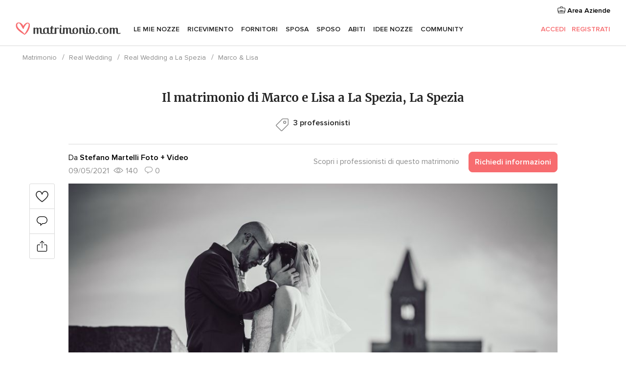

--- FILE ---
content_type: text/html; charset=UTF-8
request_url: https://www.matrimonio.com/racconto-matrimonio/marco-lisa--rw139635
body_size: 21026
content:
<!DOCTYPE html>
<html lang="it-IT" prefix="og: http://ogp.me/ns#">
<head>
<meta http-equiv="Content-Type" content="text/html; charset=utf-8">
<title>Il matrimonio di Marco e Lisa a La Spezia, La Spezia - Matrimonio.com</title>
<meta name="description" content="Il matrimonio di Marco e Lisa a La Spezia, La Spezia">
<meta name="keywords" content="Il matrimonio di Marco e Lisa a La Spezia, La Spezia">
<meta name="viewport" content="">
<meta name="robots" content="NOINDEX,NOFOLLOW">
<meta name="pbdate" content="21:58:01 15/01/2026">
<link rel="alternate" href="android-app://com.matrimonio.launcher/matrimoniocom/m.matrimonio.com/racconto-matrimonio/marco-lisa--rw139635">
<link rel="shortcut icon" href="https://www.matrimonio.com/mobile/assets/img/favicon/favicon.png">

<meta property="fb:pages" content="125509577464592" />
<meta property="fb:app_id" content="111914015519513" />
<meta property="og:type" content="website" />
<meta property="og:title" content="Il matrimonio di Marco e Lisa a La Spezia, La Spezia" />
<meta property="og:description" content="Il matrimonio di Marco e Lisa a La Spezia, La Spezia" />
<meta property="og:image" content="https://cdn0.matrimonio.com/racconto-matrimonio/fotos/6/3/5/t20_7111413.jpg">
<meta property="og:image:secure_url" content="https://cdn0.matrimonio.com/racconto-matrimonio/fotos/6/3/5/t20_7111413.jpg">
<meta property="og:image:alt" content="Il matrimonio di Marco e Lisa a La Spezia, La Spezia">
<meta property="og:url" content="https://www.matrimonio.com/racconto-matrimonio/marco-lisa--rw139635" />
<meta name="twitter:card" content="summary_large_image" />

<link rel="stylesheet" href="https://www.matrimonio.com/css/css-symfnw-IT73-1-20260115-016_www_m_-phoenix/base.css">
<link rel="stylesheet" href="https://www.matrimonio.com/css/css-symfnw-IT73-1-20260115-016_www_m_-phoenix/sprite_set_wedding_color,phoenix/sprite_set_season,phoenix/sprite_set_style,migrate/migrate,phoenix/realweddings,phoenix/community.css">
        <script>
            var internalTrackingService = internalTrackingService || {
                triggerSubmit : function() {},
                triggerAbandon : function() {},
                loaded : false
            };
        </script>

            <script type="text/javascript">
      function getCookie (name) {var b = document.cookie.match('(^|;)\\s*' + name + '\\s*=\\s*([^;]+)'); return b ? unescape(b.pop()) : null}
      function overrideOneTrustGeo () {
        const otgeoCookie = getCookie('otgeo') || '';
        const regexp = /^([A-Za-z]+)(?:,([A-Za-z]+))?$/g;
        const matches = [...otgeoCookie.matchAll(regexp)][0];
        if (matches) {
          const countryCode = matches[1];
          const stateCode = matches[2];
          const geolocationResponse = {
            countryCode
          };
          if (stateCode) {
            geolocationResponse.stateCode = stateCode;
          }
          return {
            geolocationResponse
          };
        }
      }
      var OneTrust = overrideOneTrustGeo() || undefined;
    </script>
    <span class="ot-sdk-show-settings" style="display: none"></span>
    <script src="https://cdn.cookielaw.org/scripttemplates/otSDKStub.js" data-language="it-IT" data-domain-script="6fcce6c3-f1fd-40b8-b4a4-105dc471be5a" data-ignore-ga='true' defer></script>
        <script>var isCountryCookiesActiveByDefault=false,CONSENT_ANALYTICS_GROUP="C0002",CONSENT_PERSONALIZATION_GROUP="C0003",CONSENT_TARGETED_ADVERTISING_GROUP="C0004",CONSENT_SOCIAL_MEDIA_GROUP="C0005",cookieConsentContent='',hideCookieConsentLayer= '', OptanonAlertBoxClosed='';hideCookieConsentLayer=getCookie('hideCookieConsentLayer');OptanonAlertBoxClosed=getCookie('OptanonAlertBoxClosed');if(hideCookieConsentLayer==="1"||Boolean(OptanonAlertBoxClosed)){cookieConsentContent=queryStringToJSON(getCookie('OptanonConsent')||'');}function getCookie(e){var o=document.cookie.match("(^|;)\\s*"+e+"\\s*=\\s*([^;]+)");return o?unescape(o.pop()):null}function queryStringToJSON(e){var o=e.split("&"),t={};return o.forEach(function(e){e=e.split("="),t[e[0]]=decodeURIComponent(e[1]||"")}),JSON.parse(JSON.stringify(t))}function isCookieGroupAllowed(e){var o=cookieConsentContent.groups;if("string"!=typeof o){if(!isCountryCookiesActiveByDefault && e===CONSENT_ANALYTICS_GROUP && getCookie('hideCookieConsentLayer')==="1"){return true}return isCountryCookiesActiveByDefault;}for(var t=o.split(","),n=0;n<t.length;n++)if(t[n].indexOf(e,0)>=0)return"1"===t[n].split(":")[1];return!1}function userHasAcceptedTheCookies(){var e=document.getElementsByTagName("body")[0],o=document.createEvent("HTMLEvents");cookieConsentContent=queryStringToJSON(getCookie("OptanonConsent")||""),!0===isCookieGroupAllowed(CONSENT_ANALYTICS_GROUP)&&(o.initEvent("analyticsCookiesHasBeenAccepted",!0,!1),e.dispatchEvent(o)),!0===isCookieGroupAllowed(CONSENT_PERSONALIZATION_GROUP)&&(o.initEvent("personalizationCookiesHasBeenAccepted",!0,!1),e.dispatchEvent(o)),!0===isCookieGroupAllowed(CONSENT_TARGETED_ADVERTISING_GROUP)&&(o.initEvent("targetedAdvertisingCookiesHasBeenAccepted",!0,!1),e.dispatchEvent(o)),!0===isCookieGroupAllowed(CONSENT_SOCIAL_MEDIA_GROUP)&&(o.initEvent("socialMediaAdvertisingCookiesHasBeenAccepted",!0,!1),e.dispatchEvent(o))}</script>
    <script>
      document.getElementsByTagName('body')[0].addEventListener('oneTrustLoaded', function () {
        if (OneTrust.GetDomainData()?.ConsentModel?.Name === 'notice only') {
          const cookiePolicyLinkSelector = document.querySelectorAll('.ot-sdk-show-settings')
          cookiePolicyLinkSelector.forEach((selector) => {
            selector.style.display = 'none'
          })
        }
      })
    </script>
        <script>
        function CMP() {
            var body = document.getElementsByTagName('body')[0];
            var event = document.createEvent('HTMLEvents');
            var callbackIAB = (tcData, success) => {
                if (success && (tcData.eventStatus === 'tcloaded' || tcData.eventStatus === 'useractioncomplete')) {
                    window.__tcfapi('removeEventListener', 2, () => {
                    }, callbackIAB);
                    if ((typeof window.Optanon !== "undefined" &&
                      !window.Optanon.GetDomainData().IsIABEnabled) ||
                      (tcData.gdprApplies &&
                        typeof window.Optanon !== "undefined" &&
                        window.Optanon.GetDomainData().IsIABEnabled &&
                        getCookie('OptanonAlertBoxClosed'))) {
                      userHasAcceptedTheCookies();
                    }
                    if (isCookieGroupAllowed(CONSENT_ANALYTICS_GROUP) !== true) {
                        event.initEvent('analyticsCookiesHasBeenDenied', true, false);
                        body.dispatchEvent(event);
                    }
                    if (isCookieGroupAllowed(CONSENT_TARGETED_ADVERTISING_GROUP) !== true) {
                        event.initEvent('targetedAdvertisingCookiesHasBeenDenied', true, false);
                        body.dispatchEvent(event);
                    }
                    if (tcData.gdprApplies && typeof window.Optanon !== "undefined" && window.Optanon.GetDomainData().IsIABEnabled) {
                        event.initEvent('IABTcDataReady', true, false);
                        body.dispatchEvent(event);
                    } else {
                        event.initEvent('nonIABCountryDataReady', true, false);
                        body.dispatchEvent(event);
                    }
                }
            }
            var cnt = 0;
            var consentSetInterval = setInterval(function () {
                cnt += 1;
                if (cnt === 600) {
                    userHasAcceptedTheCookies();
                    clearInterval(consentSetInterval);
                }
                if (typeof window.Optanon !== "undefined" && !window.Optanon.GetDomainData().IsIABEnabled) {
                    clearInterval(consentSetInterval);
                    userHasAcceptedTheCookies();
                    event.initEvent('oneTrustLoaded', true, false);
                    body.dispatchEvent(event);
                    event.initEvent('nonIABCountryDataReady', true, false);
                    body.dispatchEvent(event);
                }
                if (typeof window.__tcfapi !== "undefined") {
                    event.initEvent('oneTrustLoaded', true, false);
                    body.dispatchEvent(event);
                    clearInterval(consentSetInterval);
                    window.__tcfapi('addEventListener', 2, callbackIAB);
                }
            });
        }
                function OptanonWrapper() {
          CMP();
        }
    </script>
</head>
<body class='app-has-trumbo-rw-comments' data-id="139635">
    <script>
    var gtagScript = function() { var s = document.createElement("script"), el = document.getElementsByTagName("script")[0]; s.defer = true;
    s.src = "https://www.googletagmanager.com/gtag/js?id=G-S06FPGC3QV";
    el.parentNode.insertBefore(s, el);}
    window.dataLayer = window.dataLayer || [];
    const analyticsGroupOpt = isCookieGroupAllowed(CONSENT_ANALYTICS_GROUP) === true;
    const targetedAdsOpt = isCookieGroupAllowed(CONSENT_TARGETED_ADVERTISING_GROUP) === true;
    const personalizationOpt = isCookieGroupAllowed(CONSENT_PERSONALIZATION_GROUP) === true;
                        window['gtag_enable_tcf_support'] = true;
            document.getElementsByTagName('body')[0].addEventListener('oneTrustLoaded', function () {
                gtagScript();
            });
            
    function gtag(){dataLayer.push(arguments);}
    gtag('js', new Date());

    gtag('consent', 'default', {
      'analytics_storage': analyticsGroupOpt ? 'granted' : 'denied',
      'ad_storage': targetedAdsOpt ? 'granted' : 'denied',
      'ad_user_data': targetedAdsOpt ? 'granted' : 'denied',
      'ad_user_personalization': targetedAdsOpt ? 'granted' : 'denied',
      'functionality_storage': targetedAdsOpt ? 'granted' : 'denied',
      'personalization_storage': personalizationOpt ? 'granted' : 'denied',
      'security_storage': 'granted'
    });
    gtag('set', 'ads_data_redaction', !analyticsGroupOpt);
    gtag('set', 'allow_ad_personalization_signals', analyticsGroupOpt);
    gtag('set', 'allow_google_signals', analyticsGroupOpt);
    gtag('set', 'allow_interest_groups', analyticsGroupOpt);
            gtag('config', 'G-S06FPGC3QV', { groups: 'analytics', 'send_page_view': false });
    
                        gtag('config', 'AW-981308565', { groups: 'adwords' });
            </script>
        <a class="layoutSkipMain" href="#layoutMain">Vai ai contenuti principali</a>



<div class="layoutHeader">
            <div class="menu-top">
                                                    <a class="menu-top-access app-ua-track-event"  data-track-c='LoginTracking' data-track-a='a-click' data-track-l='d-desktop+s-header+o-real_weddings_item+dt-vendors_zone' data-track-v='0' data-track-ni='0'  rel="nofollow" href="https://www.matrimonio.com/emp-Acceso.php">
                    <i class="svgIcon app-svg-async svgIcon__briefcase "   data-name="vendors/briefcase" data-svg="https://cdn1.matrimonio.com/assets/svg/optimized/vendors/briefcase.svg" data-svg-lazyload="1"></i>                    Area Aziende                </a>
                    </div>
    

    <div id="menu" class="menu app-menu">
        <div class="">
            <div class="menu-wrapper-align flex">
                <div class="app-ua-track-event layoutHeader__logoAnchor main-logo"  data-track-c='Navigation' data-track-a='a-click' data-track-l='d-desktop+o-header_logo' data-track-v='0' data-track-ni='0' >
                                        <a title="Matrimonio" href="https://www.matrimonio.com/">
                                                <img alt="Matrimonio" src="https://www.matrimonio.com/assets/img/logos/gen_logoHeader.svg" width="218" height="27">
                    </a>
                </div>

                <div class="layoutHeader__nav">
                    
                                            <div class="app-common-header-container" id="nav-main" role="navigation">
                            <ul class="nav-main">
            <li class="nav-main-item  ">
                                    <a href="https://www.matrimonio.com/wedding-organizer"
                class="nav-main-link app-header-tab  app-ua-track-event"
                 data-track-c='Navigation' data-track-a='a-click' data-track-l='d-desktop+s-header+o-groups_discussion_item+dt-tools' data-track-v='0' data-track-ni='0'                 data-tab="miboda"
            >
                Le mie nozze            </a>
                            <div class="app-tabs-container-miboda">
                    
<div class="layoutNavMenuTab app-header-menu-itemDropdown">
    <div class="layoutNavMenuTab__layout">
        <div class="layoutNavMenuTab__header">
    <i class="svgIcon app-svg-async svgIcon__angleLeftBlood layoutNavMenuTab__icon app-header-menu-item-closeSection"   data-name="_common/angleLeftBlood" data-svg="https://cdn1.matrimonio.com/assets/svg/optimized/_common/angleLeftBlood.svg" data-svg-lazyload="1"></i>    <a class="layoutNavMenuTab__title" href="https://www.matrimonio.com/wedding-organizer">
        Le mie nozze    </a>
    <i class="svgIcon app-svg-async svgIcon__close layoutNavMenuTab__iconClose app-header-menu-toggle"   data-name="_common/close" data-svg="https://cdn1.matrimonio.com/assets/svg/optimized/_common/close.svg" data-svg-lazyload="1"></i></div>
<div class="layoutNavMenuTabMyWedding">
    <div class="layoutNavMenuTabMyWeddingList">
        <a class="layoutNavMenuTabMyWedding__title" href="https://www.matrimonio.com/wedding-organizer">
            Il mio wedding organizer        </a>
        <ul class="layoutNavMenuTabMyWeddingList__content ">
            <li class="layoutNavMenuTabMyWeddingList__item layoutNavMenuTabMyWeddingList__item--viewAll">
                <a href="https://www.matrimonio.com/wedding-organizer">Visualizza tutto</a>
            </li>
                                            <li class="layoutNavMenuTabMyWeddingList__item "
                                    >
                    <a href="https://www.matrimonio.com/agenda-matrimonio">
                        <i class="svgIcon app-svg-async svgIcon__checklist layoutNavMenuTabMyWeddingList__itemIcon"   data-name="tools/categories/checklist" data-svg="https://cdn1.matrimonio.com/assets/svg/optimized/tools/categories/checklist.svg" data-svg-lazyload="1"></i>                        Agenda                    </a>
                </li>
                                            <li class="layoutNavMenuTabMyWeddingList__item "
                                    >
                    <a href="https://www.matrimonio.com/lista-invitati-matrimonio">
                        <i class="svgIcon app-svg-async svgIcon__guests layoutNavMenuTabMyWeddingList__itemIcon"   data-name="tools/categories/guests" data-svg="https://cdn1.matrimonio.com/assets/svg/optimized/tools/categories/guests.svg" data-svg-lazyload="1"></i>                        Invitati                    </a>
                </li>
                                            <li class="layoutNavMenuTabMyWeddingList__item "
                                    >
                    <a href="https://www.matrimonio.com/gestione-tavoli-matrimonio">
                        <i class="svgIcon app-svg-async svgIcon__tables layoutNavMenuTabMyWeddingList__itemIcon"   data-name="tools/categories/tables" data-svg="https://cdn1.matrimonio.com/assets/svg/optimized/tools/categories/tables.svg" data-svg-lazyload="1"></i>                        Tavoli                    </a>
                </li>
                                            <li class="layoutNavMenuTabMyWeddingList__item "
                                    >
                    <a href="https://www.matrimonio.com/budgeter-matrimonio">
                        <i class="svgIcon app-svg-async svgIcon__budget layoutNavMenuTabMyWeddingList__itemIcon"   data-name="tools/categories/budget" data-svg="https://cdn1.matrimonio.com/assets/svg/optimized/tools/categories/budget.svg" data-svg-lazyload="1"></i>                        Budgeter                    </a>
                </li>
                                            <li class="layoutNavMenuTabMyWeddingList__item "
                                    >
                    <a href="https://www.matrimonio.com/miei-fornitori-matrimonio">
                        <i class="svgIcon app-svg-async svgIcon__vendors layoutNavMenuTabMyWeddingList__itemIcon"   data-name="tools/categories/vendors" data-svg="https://cdn1.matrimonio.com/assets/svg/optimized/tools/categories/vendors.svg" data-svg-lazyload="1"></i>                        Fornitori                    </a>
                </li>
                                            <li class="layoutNavMenuTabMyWeddingList__item "
                                    >
                    <a href="https://www.matrimonio.com/miei-abiti-sposa">
                        <i class="svgIcon app-svg-async svgIcon__dresses layoutNavMenuTabMyWeddingList__itemIcon"   data-name="tools/categories/dresses" data-svg="https://cdn1.matrimonio.com/assets/svg/optimized/tools/categories/dresses.svg" data-svg-lazyload="1"></i>                        Abiti                    </a>
                </li>
                                            <li class="layoutNavMenuTabMyWeddingList__item "
                                    >
                    <a href="https://www.matrimonio.com/website/index.php?actionReferrer=8">
                        <i class="svgIcon app-svg-async svgIcon__website layoutNavMenuTabMyWeddingList__itemIcon"   data-name="tools/categories/website" data-svg="https://cdn1.matrimonio.com/assets/svg/optimized/tools/categories/website.svg" data-svg-lazyload="1"></i>                        Wedding Site                    </a>
                </li>
                                            <li class="layoutNavMenuTabMyWeddingList__item app-analytics-track-event-click"
                                            data-tracking-category="Navigation"
                        data-tracking-section="header_venues"
                        data-tracking-dt="contest"
                                    >
                    <a href="https://www.matrimonio.com/sorteggio">
                        <i class="svgIcon app-svg-async svgIcon__contest layoutNavMenuTabMyWeddingList__itemIcon"   data-name="tools/categories/contest" data-svg="https://cdn1.matrimonio.com/assets/svg/optimized/tools/categories/contest.svg" data-svg-lazyload="1"></i>                        Concorso                    </a>
                </li>
                    </ul>
    </div>
        <div class="layoutNavMenuTabMyWeddingBanners">
                    
<div class="layoutNavMenuBannerBox app-header-menu-banner app-link "
     data-href="https://www.matrimonio.com/app-matrimonio"
     >
    <div class="layoutNavMenuBannerBox__content">
                    <p class="layoutNavMenuBannerBox__title">Scarica l'app</p>
                <span class="layoutNavMenuBannerBox__subtitle">Organizza il tuo matrimonio quando e dove vuoi</span>
    </div>
                <img data-src="https://www.matrimonio.com/assets/img/logos/square-icon.svg"  class="lazyload layoutNavMenuBannerBox__icon" alt="Icona app"  width="60" height="60"  >
    </div>
                                            
<div class="layoutNavMenuBannerBox app-header-menu-banner app-link "
     data-href="https://www.matrimonio.com/album-matrimonio-wedshoots"
     >
    <div class="layoutNavMenuBannerBox__content">
                    <a class="layoutNavMenuBannerBox__title" href="https://www.matrimonio.com/album-matrimonio-wedshoots">Wedshoots</a>
                <span class="layoutNavMenuBannerBox__subtitle">Tutte le foto dei tuoi invitati in un solo album</span>
    </div>
                <img data-src="https://www.matrimonio.com/assets/img/wedshoots/ico_wedshoots.svg"  class="lazyload layoutNavMenuBannerBox__icon" alt="Icona Wedshoots"  width="60" height="60"  >
    </div>
                        </div>
</div>    </div>
</div>
                </div>
                    </li>
            <li class="nav-main-item  ">
                                    <a href="https://www.matrimonio.com/ricevimento"
                class="nav-main-link app-header-tab  app-ua-track-event"
                 data-track-c='Navigation' data-track-a='a-click' data-track-l='d-desktop+s-header+o-groups_discussion_item+dt-venues' data-track-v='0' data-track-ni='0'                 data-tab="banquetes"
            >
                Ricevimento            </a>
                            <div class="app-tabs-container-banquetes">
                    
<div class="layoutNavMenuTab app-header-menu-itemDropdown">
    <div class="layoutNavMenuTab__layout">
        
<div class="layoutNavMenuTab__header">
    <i class="svgIcon app-svg-async svgIcon__angleLeftBlood layoutNavMenuTab__icon app-header-menu-item-closeSection"   data-name="_common/angleLeftBlood" data-svg="https://cdn1.matrimonio.com/assets/svg/optimized/_common/angleLeftBlood.svg" data-svg-lazyload="1"></i>    <a class="layoutNavMenuTab__title" href="https://www.matrimonio.com/ricevimento">
        Ricevimento    </a>
    <i class="svgIcon app-svg-async svgIcon__close layoutNavMenuTab__iconClose app-header-menu-toggle"   data-name="_common/close" data-svg="https://cdn1.matrimonio.com/assets/svg/optimized/_common/close.svg" data-svg-lazyload="1"></i></div>
<div class="layoutNavMenuTabVenues">
    <div class="layoutNavMenuTabVenues__categories">
        <div class="layoutNavMenuTabVenuesList">
            <a class="layoutNavMenuTabVenues__title"
               href="https://www.matrimonio.com/ricevimento">
                Ricevimento            </a>
            <ul class="layoutNavMenuTabVenuesList__content">
                <li class="layoutNavMenuTabVenuesList__item layoutNavMenuTabVenuesList__item--viewAll">
                    <a href="https://www.matrimonio.com/ricevimento">Visualizza tutto</a>
                </li>
                                    <li class="layoutNavMenuTabVenuesList__item">
                        <a href="https://www.matrimonio.com/ville-matrimoni">
                            Ville matrimoni                        </a>
                    </li>
                                    <li class="layoutNavMenuTabVenuesList__item">
                        <a href="https://www.matrimonio.com/agriturismo-ricevimenti">
                            Agriturismo ricevimenti                        </a>
                    </li>
                                    <li class="layoutNavMenuTabVenuesList__item">
                        <a href="https://www.matrimonio.com/hotel-ricevimenti">
                            Hotel ricevimenti                        </a>
                    </li>
                                    <li class="layoutNavMenuTabVenuesList__item">
                        <a href="https://www.matrimonio.com/ristoranti-ricevimenti">
                            Ristoranti ricevimenti                        </a>
                    </li>
                                    <li class="layoutNavMenuTabVenuesList__item">
                        <a href="https://www.matrimonio.com/sala-ricevimenti">
                            Sala ricevimenti                        </a>
                    </li>
                                    <li class="layoutNavMenuTabVenuesList__item">
                        <a href="https://www.matrimonio.com/catering-matrimoni">
                            Catering matrimoni                        </a>
                    </li>
                                    <li class="layoutNavMenuTabVenuesList__item">
                        <a href="https://www.matrimonio.com/castelli-matrimoni">
                            Castelli matrimoni                        </a>
                    </li>
                                    <li class="layoutNavMenuTabVenuesList__item">
                        <a href="https://www.matrimonio.com/matrimoni-in-spiaggia">
                            Matrimoni in spiaggia                        </a>
                    </li>
                                    <li class="layoutNavMenuTabVenuesList__item">
                        <a href="https://www.matrimonio.com/location-matrimoni">
                            Location matrimoni                        </a>
                    </li>
                                                    <li class="layoutNavMenuTabVenuesList__item layoutNavMenuTabVenuesList__item--highlight">
                        <a href="https://www.matrimonio.com/promozioni/ricevimento">
                            Promozioni                        </a>
                    </li>
                            </ul>
        </div>
    </div>
    
            <div class="layoutNavMenuTabVenuesBanners">
                            
<div class="layoutNavMenuBannerBox app-header-menu-banner app-link app-analytics-track-event-click"
     data-href="https://www.matrimonio.com/destination-wedding"
                  data-tracking-section=header_venues                      data-tracking-category=Navigation                      data-tracking-dt=destination_weddings         >
    <div class="layoutNavMenuBannerBox__content">
                    <p class="layoutNavMenuBannerBox__title">Destination Weddings</p>
                <span class="layoutNavMenuBannerBox__subtitle">Il tuo matrimonio da sogno all'estero.</span>
    </div>
            <img class="svgIcon svgIcon__plane_destination layoutNavMenuBannerBox__icon lazyload" data-src="https://cdn1.matrimonio.com/assets/svg/original/illustration/plane_destination.svg"  alt="illustration plane destination" width="56" height="56" >    </div>
                                        
<div class="layoutNavMenuBannerBox app-header-menu-banner app-link app-analytics-track-event-click"
     data-href="https://www.matrimonio.com/sorteggio"
                  data-tracking-section=header_venues                      data-tracking-category=Navigation                      data-tracking-dt=contest         >
    <div class="layoutNavMenuBannerBox__content">
                    <p class="layoutNavMenuBannerBox__title">Vinci 5.000&euro;</p>
                <span class="layoutNavMenuBannerBox__subtitle">Partecipa alla 155ª edizione del concorso di Matrimonio.com</span>
    </div>
            <img class="svgIcon svgIcon__stars layoutNavMenuBannerBox__icon lazyload" data-src="https://cdn1.matrimonio.com/assets/svg/original/illustration/stars.svg"  alt="illustration stars" width="56" height="56" >    </div>
                    </div>
    </div>
    </div>
</div>
                </div>
                    </li>
            <li class="nav-main-item  ">
                                    <a href="https://www.matrimonio.com/fornitori"
                class="nav-main-link app-header-tab  app-ua-track-event"
                 data-track-c='Navigation' data-track-a='a-click' data-track-l='d-desktop+s-header+o-groups_discussion_item+dt-vendors' data-track-v='0' data-track-ni='0'                 data-tab="proveedores"
            >
                Fornitori            </a>
                            <div class="app-tabs-container-proveedores">
                    
<div class="layoutNavMenuTab app-header-menu-itemDropdown">
    <div class="layoutNavMenuTab__layout">
        
<div class="layoutNavMenuTab__header">
    <i class="svgIcon app-svg-async svgIcon__angleLeftBlood layoutNavMenuTab__icon app-header-menu-item-closeSection"   data-name="_common/angleLeftBlood" data-svg="https://cdn1.matrimonio.com/assets/svg/optimized/_common/angleLeftBlood.svg" data-svg-lazyload="1"></i>    <a class="layoutNavMenuTab__title" href="https://www.matrimonio.com/fornitori">
        Fornitori    </a>
    <i class="svgIcon app-svg-async svgIcon__close layoutNavMenuTab__iconClose app-header-menu-toggle"   data-name="_common/close" data-svg="https://cdn1.matrimonio.com/assets/svg/optimized/_common/close.svg" data-svg-lazyload="1"></i></div>
<div class="layoutNavMenuTabVendors">
    <div class="layoutNavMenuTabVendors__content layoutNavMenuTabVendors__contentBig">
        <div class="layoutNavMenuTabVendorsList">
            <a class="layoutNavMenuTabVendors__title" href="https://www.matrimonio.com/fornitori">
                Trova i fornitori per le tue nozze            </a>
            <ul class="layoutNavMenuTabVendorsList__content">
                <li class="layoutNavMenuTabVendorsList__item layoutNavMenuTabVendorsList__item--viewAll">
                    <a href="https://www.matrimonio.com/fornitori">Visualizza tutto</a>
                </li>
                                    <li class="layoutNavMenuTabVendorsList__item">
                        <i class="svgIcon app-svg-async svgIcon__categPhoto layoutNavMenuTabVendorsList__itemIcon"   data-name="vendors/categories/categPhoto" data-svg="https://cdn1.matrimonio.com/assets/svg/optimized/vendors/categories/categPhoto.svg" data-svg-lazyload="1"></i>                        <a href="https://www.matrimonio.com/fotografo-matrimonio">
                            Fotografo matrimonio                        </a>
                    </li>
                                    <li class="layoutNavMenuTabVendorsList__item">
                        <i class="svgIcon app-svg-async svgIcon__categVideo layoutNavMenuTabVendorsList__itemIcon"   data-name="vendors/categories/categVideo" data-svg="https://cdn1.matrimonio.com/assets/svg/optimized/vendors/categories/categVideo.svg" data-svg-lazyload="1"></i>                        <a href="https://www.matrimonio.com/video-matrimonio">
                            Video Matrimonio                        </a>
                    </li>
                                    <li class="layoutNavMenuTabVendorsList__item">
                        <i class="svgIcon app-svg-async svgIcon__categMusic layoutNavMenuTabVendorsList__itemIcon"   data-name="vendors/categories/categMusic" data-svg="https://cdn1.matrimonio.com/assets/svg/optimized/vendors/categories/categMusic.svg" data-svg-lazyload="1"></i>                        <a href="https://www.matrimonio.com/musica-matrimonio">
                            Musica matrimonio                        </a>
                    </li>
                                    <li class="layoutNavMenuTabVendorsList__item">
                        <i class="svgIcon app-svg-async svgIcon__categRental layoutNavMenuTabVendorsList__itemIcon"   data-name="vendors/categories/categRental" data-svg="https://cdn1.matrimonio.com/assets/svg/optimized/vendors/categories/categRental.svg" data-svg-lazyload="1"></i>                        <a href="https://www.matrimonio.com/auto-matrimonio">
                            Auto matrimonio                        </a>
                    </li>
                                    <li class="layoutNavMenuTabVendorsList__item">
                        <i class="svgIcon app-svg-async svgIcon__categTransport layoutNavMenuTabVendorsList__itemIcon"   data-name="vendors/categories/categTransport" data-svg="https://cdn1.matrimonio.com/assets/svg/optimized/vendors/categories/categTransport.svg" data-svg-lazyload="1"></i>                        <a href="https://www.matrimonio.com/noleggio-autobus">
                            Noleggio autobus                        </a>
                    </li>
                                    <li class="layoutNavMenuTabVendorsList__item">
                        <i class="svgIcon app-svg-async svgIcon__categFlower layoutNavMenuTabVendorsList__itemIcon"   data-name="vendors/categories/categFlower" data-svg="https://cdn1.matrimonio.com/assets/svg/optimized/vendors/categories/categFlower.svg" data-svg-lazyload="1"></i>                        <a href="https://www.matrimonio.com/fiori-matrimonio">
                            Fiori matrimonio                        </a>
                    </li>
                                    <li class="layoutNavMenuTabVendorsList__item">
                        <i class="svgIcon app-svg-async svgIcon__categInvite layoutNavMenuTabVendorsList__itemIcon"   data-name="vendors/categories/categInvite" data-svg="https://cdn1.matrimonio.com/assets/svg/optimized/vendors/categories/categInvite.svg" data-svg-lazyload="1"></i>                        <a href="https://www.matrimonio.com/partecipazioni-nozze">
                            Partecipazioni nozze                        </a>
                    </li>
                                    <li class="layoutNavMenuTabVendorsList__item">
                        <i class="svgIcon app-svg-async svgIcon__categGift layoutNavMenuTabVendorsList__itemIcon"   data-name="vendors/categories/categGift" data-svg="https://cdn1.matrimonio.com/assets/svg/optimized/vendors/categories/categGift.svg" data-svg-lazyload="1"></i>                        <a href="https://www.matrimonio.com/bomboniere">
                            Bomboniere                        </a>
                    </li>
                            </ul>
        </div>
                    <div class="layoutNavMenuTabVendorsPremium">
                <p class="layoutNavMenuTabVendorsPremium__subtitle">In evidenza</p>
                <ul class="layoutNavMenuTabVendorsPremium__content">
                                            <li class="layoutNavMenuTabVendorsPremium__item">
                            <div data-href="https://www.matrimonio.com/anfm" class="layoutNavMenuTabVendorsPremium__link link app-header-menu-premium-link app-link">
                                    <img data-src="https://cdn1.matrimonio.com/assets/img/directory/gen_miniLogo-74.jpg"  class="lazyload layoutNavMenuTabVendorsPremium__image" alt="Fotografi garanzie ANFM"  width="50" height="50"  >
                                Fotografi garanzie ANFM                            </div>
                        </li>
                                    </ul>
            </div>
                <div class="layoutNavMenuTabVendorsListOthers">
            <p class="layoutNavMenuTabVendorsListOthers__subtitle">Altre categorie</p>
            <ul class="layoutNavMenuTabVendorsListOthers__container">
                                    <li class="layoutNavMenuTabVendorsListOthers__item">
                        <a href="https://www.matrimonio.com/noleggio-arredi">
                            Noleggio arredi                        </a>
                    </li>
                                    <li class="layoutNavMenuTabVendorsListOthers__item">
                        <a href="https://www.matrimonio.com/noleggio-tensostrutture">
                            Noleggio tensostrutture                        </a>
                    </li>
                                    <li class="layoutNavMenuTabVendorsListOthers__item">
                        <a href="https://www.matrimonio.com/animazione-matrimoni">
                            Animazione Matrimoni                        </a>
                    </li>
                                    <li class="layoutNavMenuTabVendorsListOthers__item">
                        <a href="https://www.matrimonio.com/decorazioni-matrimonio">
                            Decorazioni matrimonio                        </a>
                    </li>
                                    <li class="layoutNavMenuTabVendorsListOthers__item">
                        <a href="https://www.matrimonio.com/lista-di-nozze">
                            Lista di nozze                        </a>
                    </li>
                                    <li class="layoutNavMenuTabVendorsListOthers__item">
                        <a href="https://www.matrimonio.com/wedding-planner">
                            Wedding planner                        </a>
                    </li>
                                    <li class="layoutNavMenuTabVendorsListOthers__item">
                        <a href="https://www.matrimonio.com/noleggio-carrozze">
                            Noleggio carrozze                        </a>
                    </li>
                                    <li class="layoutNavMenuTabVendorsListOthers__item">
                        <a href="https://www.matrimonio.com/viaggio-di-nozze">
                            Viaggio di nozze                        </a>
                    </li>
                                    <li class="layoutNavMenuTabVendorsListOthers__item">
                        <a href="https://www.matrimonio.com/proposte-originali">
                            Proposte originali                        </a>
                    </li>
                                    <li class="layoutNavMenuTabVendorsListOthers__item">
                        <a href="https://www.matrimonio.com/torte-nuziali">
                            Torte nuziali                        </a>
                    </li>
                                    <li class="layoutNavMenuTabVendorsListOthers__item">
                        <a href="https://www.matrimonio.com/photo-booth">
                            Photo booth                        </a>
                    </li>
                                                    <li class="layoutNavMenuTabVendorsListOthers__deals">
                        <a href="https://www.matrimonio.com/promozioni/fornitori">
                            Promozioni                        </a>
                    </li>
                            </ul>
        </div>
    </div>
    <div class="layoutNavMenuTabVendorsBanners hasPremium">
                    
<div class="layoutNavMenuBannerBox app-header-menu-banner app-link app-analytics-track-event-click"
     data-href="https://www.matrimonio.com/destination-wedding"
                  data-tracking-section=header_vendors                      data-tracking-category=Navigation                      data-tracking-dt=destination_weddings         >
    <div class="layoutNavMenuBannerBox__content">
                    <p class="layoutNavMenuBannerBox__title">Destination Weddings</p>
                <span class="layoutNavMenuBannerBox__subtitle">Il tuo matrimonio da sogno all'estero.</span>
    </div>
            <img class="svgIcon svgIcon__plane_destination layoutNavMenuBannerBox__icon lazyload" data-src="https://cdn1.matrimonio.com/assets/svg/original/illustration/plane_destination.svg"  alt="illustration plane destination" width="56" height="56" >    </div>
                            
<div class="layoutNavMenuBannerBox app-header-menu-banner app-link app-analytics-track-event-click"
     data-href="https://www.matrimonio.com/sorteggio"
                  data-tracking-section=header_vendors                      data-tracking-category=Navigation                      data-tracking-dt=contest         >
    <div class="layoutNavMenuBannerBox__content">
                    <p class="layoutNavMenuBannerBox__title">Vinci 5.000&euro;</p>
                <span class="layoutNavMenuBannerBox__subtitle">Partecipa alla 155ª edizione del concorso di Matrimonio.com</span>
    </div>
            <img class="svgIcon svgIcon__stars layoutNavMenuBannerBox__icon lazyload" data-src="https://cdn1.matrimonio.com/assets/svg/original/illustration/stars.svg"  alt="illustration stars" width="56" height="56" >    </div>
                    </div>
    </div>    </div>
</div>
                </div>
                    </li>
            <li class="nav-main-item  nav-tabBrides">
                                    <a href="https://www.matrimonio.com/sposa"
                class="nav-main-link app-header-tab  app-ua-track-event"
                 data-track-c='Navigation' data-track-a='a-click' data-track-l='d-desktop+s-header+o-groups_discussion_item+dt-bride' data-track-v='0' data-track-ni='0'                 data-tab="novias"
            >
                Sposa            </a>
                            <div class="app-tabs-container-novias">
                    
<div class="layoutNavMenuTab app-header-menu-itemDropdown">
    <div class="layoutNavMenuTab__layout">
        
<div class="layoutNavMenuTab__header">
    <i class="svgIcon app-svg-async svgIcon__angleLeftBlood layoutNavMenuTab__icon app-header-menu-item-closeSection"   data-name="_common/angleLeftBlood" data-svg="https://cdn1.matrimonio.com/assets/svg/optimized/_common/angleLeftBlood.svg" data-svg-lazyload="1"></i>    <a class="layoutNavMenuTab__title" href="https://www.matrimonio.com/sposa">
        Spose    </a>
    <i class="svgIcon app-svg-async svgIcon__close layoutNavMenuTab__iconClose app-header-menu-toggle"   data-name="_common/close" data-svg="https://cdn1.matrimonio.com/assets/svg/optimized/_common/close.svg" data-svg-lazyload="1"></i></div>
<div class="layoutNavMenuTabBridesGrooms">
    <div class="layoutNavMenuTabBridesGroomsList">
        <a class="layoutNavMenuTabBridesGrooms__title" href="https://www.matrimonio.com/sposa">
            Spose        </a>
        <ul class="layoutNavMenuTabBridesGroomsList__content">
            <li class="layoutNavMenuTabBridesGroomsList__item layoutNavMenuTabBridesGroomsList__item--viewAll">
                <a href="https://www.matrimonio.com/sposa">Visualizza tutto</a>
            </li>
                            <li class="layoutNavMenuTabBridesGroomsList__item">
                    <a href="https://www.matrimonio.com/abiti-da-sposa">
                        Abiti da sposa                    </a>
                </li>
                            <li class="layoutNavMenuTabBridesGroomsList__item">
                    <a href="https://www.matrimonio.com/accessori-sposa">
                        Accessori sposa                    </a>
                </li>
                            <li class="layoutNavMenuTabBridesGroomsList__item">
                    <a href="https://www.matrimonio.com/abiti-da-cerimonia">
                        Abiti da cerimonia                    </a>
                </li>
                            <li class="layoutNavMenuTabBridesGroomsList__item">
                    <a href="https://www.matrimonio.com/acconciature-sposa">
                        Acconciature sposa                    </a>
                </li>
                            <li class="layoutNavMenuTabBridesGroomsList__item">
                    <a href="https://www.matrimonio.com/trucco-sposa">
                        Trucco sposa                    </a>
                </li>
                            <li class="layoutNavMenuTabBridesGroomsList__item">
                    <a href="https://www.matrimonio.com/trattamenti-estetici">
                        Trattamenti estetici                    </a>
                </li>
                            <li class="layoutNavMenuTabBridesGroomsList__item">
                    <a href="https://www.matrimonio.com/gioielleria">
                        Gioielleria                    </a>
                </li>
                            <li class="layoutNavMenuTabBridesGroomsList__item">
                    <a href="https://www.matrimonio.com/fedi-nuziali">
                        Fedi nuziali                    </a>
                </li>
                        <li class="layoutNavMenuTabBridesGroomsList__item layoutNavMenuTabBridesGroomsList__item--highlight">
                <a href="https://www.matrimonio.com/promozioni/sposa">
                    Promozioni                </a>
            </li>
        </ul>
    </div>
            <div class="layoutNavMenuTabBridesGroomsBanner">
            
<div class="layoutNavMenuBannerBox app-header-menu-banner app-link "
     data-href="https://www.matrimonio.com/abiti-sposa"
     >
    <div class="layoutNavMenuBannerBox__content">
                    <p class="layoutNavMenuBannerBox__title">Catalogo abiti da sposa</p>
                <span class="layoutNavMenuBannerBox__subtitle">Scegli il tuo e trovalo nei negozi della tua zona.</span>
    </div>
            <img class="svgIcon svgIcon__dress layoutNavMenuBannerBox__icon lazyload" data-src="https://cdn1.matrimonio.com/assets/svg/original/illustration/dress.svg"  alt="illustration dress" width="56" height="56" >    </div>
        </div>
    </div>    </div>
</div>
                </div>
                    </li>
            <li class="nav-main-item  nav-tabGrooms">
                                    <a href="https://www.matrimonio.com/sposo"
                class="nav-main-link app-header-tab  app-ua-track-event"
                 data-track-c='Navigation' data-track-a='a-click' data-track-l='d-desktop+s-header+o-groups_discussion_item+dt-groom' data-track-v='0' data-track-ni='0'                 data-tab="novios"
            >
                Sposo            </a>
                            <div class="app-tabs-container-novios">
                    
<div class="layoutNavMenuTab app-header-menu-itemDropdown">
    <div class="layoutNavMenuTab__layout">
        
<div class="layoutNavMenuTab__header">
    <i class="svgIcon app-svg-async svgIcon__angleLeftBlood layoutNavMenuTab__icon app-header-menu-item-closeSection"   data-name="_common/angleLeftBlood" data-svg="https://cdn1.matrimonio.com/assets/svg/optimized/_common/angleLeftBlood.svg" data-svg-lazyload="1"></i>    <a class="layoutNavMenuTab__title" href="https://www.matrimonio.com/sposo">
        Sposi    </a>
    <i class="svgIcon app-svg-async svgIcon__close layoutNavMenuTab__iconClose app-header-menu-toggle"   data-name="_common/close" data-svg="https://cdn1.matrimonio.com/assets/svg/optimized/_common/close.svg" data-svg-lazyload="1"></i></div>
<div class="layoutNavMenuTabBridesGrooms">
    <div class="layoutNavMenuTabBridesGroomsList">
        <a class="layoutNavMenuTabBridesGrooms__title" href="https://www.matrimonio.com/sposo">
            Sposi        </a>
        <ul class="layoutNavMenuTabBridesGroomsList__content">
            <li class="layoutNavMenuTabBridesGroomsList__item layoutNavMenuTabBridesGroomsList__item--viewAll">
                <a href="https://www.matrimonio.com/sposo">Visualizza tutto</a>
            </li>
                            <li class="layoutNavMenuTabBridesGroomsList__item">
                    <a href="https://www.matrimonio.com/vestiti-sposo">
                        Vestiti sposo                    </a>
                </li>
                            <li class="layoutNavMenuTabBridesGroomsList__item">
                    <a href="https://www.matrimonio.com/accessori-sposo">
                        Accessori sposo                    </a>
                </li>
                            <li class="layoutNavMenuTabBridesGroomsList__item">
                    <a href="https://www.matrimonio.com/estetica-maschile">
                        Estetica maschile                    </a>
                </li>
                        <li class="layoutNavMenuTabBridesGroomsList__item layoutNavMenuTabBridesGroomsList__item--highlight">
                <a href="https://www.matrimonio.com/promozioni/sposo">
                    Promozioni                </a>
            </li>
        </ul>
    </div>
            <div class="layoutNavMenuTabBridesGroomsBanner">
            
<div class="layoutNavMenuBannerBox app-header-menu-banner app-link "
     data-href="https://www.matrimonio.com/vestiti-da-sposo"
     >
    <div class="layoutNavMenuBannerBox__content">
                    <p class="layoutNavMenuBannerBox__title">Catalogo sposo</p>
                <span class="layoutNavMenuBannerBox__subtitle">Scegli il tuo e trovalo nei negozi della tua zona.</span>
    </div>
            <img class="svgIcon svgIcon__bowtie_blue layoutNavMenuBannerBox__icon lazyload" data-src="https://cdn1.matrimonio.com/assets/svg/original/illustration/bowtie_blue.svg"  alt="illustration bowtie blue" width="56" height="56" >    </div>
        </div>
    </div>    </div>
</div>
                </div>
                    </li>
            <li class="nav-main-item  nav-tabDresses">
                                    <a href="https://www.matrimonio.com/abiti-sposa"
                class="nav-main-link app-header-tab  app-ua-track-event"
                 data-track-c='Navigation' data-track-a='a-click' data-track-l='d-desktop+s-header+o-groups_discussion_item+dt-dresses' data-track-v='0' data-track-ni='0'                 data-tab="catalogo"
            >
                Abiti            </a>
                            <div class="app-tabs-container-catalogo">
                    
<div class="layoutNavMenuTab app-header-menu-itemDropdown">
    <div class="layoutNavMenuTab__layout">
        
<div class="layoutNavMenuTab__header">
    <i class="svgIcon app-svg-async svgIcon__angleLeftBlood layoutNavMenuTab__icon app-header-menu-item-closeSection"   data-name="_common/angleLeftBlood" data-svg="https://cdn1.matrimonio.com/assets/svg/optimized/_common/angleLeftBlood.svg" data-svg-lazyload="1"></i>    <a class="layoutNavMenuTab__title" href="https://www.matrimonio.com/abiti-sposa">
        Abiti    </a>
    <i class="svgIcon app-svg-async svgIcon__close layoutNavMenuTab__iconClose app-header-menu-toggle"   data-name="_common/close" data-svg="https://cdn1.matrimonio.com/assets/svg/optimized/_common/close.svg" data-svg-lazyload="1"></i></div>
<div class="layoutNavMenuTabDresses">
    <div class="layoutNavMenuTabDressesList">
        <a class="layoutNavMenuTabDresses__title" href="https://www.matrimonio.com/abiti-sposa">
            Tendenze moda nuziale        </a>
        <ul class="layoutNavMenuTabDressesList__content">
            <li class="layoutNavMenuTabDressesList__item layoutNavMenuTabDressesList__item--viewAll">
                <a href="https://www.matrimonio.com/abiti-sposa">Visualizza tutto</a>
            </li>
                            <li class="layoutNavMenuTabDressesList__item">
                    <a href="https://www.matrimonio.com/abiti-sposa" class="layoutNavMenuTabDressesList__Link">
                        <i class="svgIcon app-svg-async svgIcon__bride-dress layoutNavMenuTabDressesList__itemIcon"   data-name="dresses/categories/bride-dress" data-svg="https://cdn1.matrimonio.com/assets/svg/optimized/dresses/categories/bride-dress.svg" data-svg-lazyload="1"></i>                        Sposa                    </a>
                </li>
                            <li class="layoutNavMenuTabDressesList__item">
                    <a href="https://www.matrimonio.com/vestiti-da-sposo" class="layoutNavMenuTabDressesList__Link">
                        <i class="svgIcon app-svg-async svgIcon__suit layoutNavMenuTabDressesList__itemIcon"   data-name="dresses/categories/suit" data-svg="https://cdn1.matrimonio.com/assets/svg/optimized/dresses/categories/suit.svg" data-svg-lazyload="1"></i>                        Sposo                    </a>
                </li>
                            <li class="layoutNavMenuTabDressesList__item">
                    <a href="https://www.matrimonio.com/abiti-cerimonia" class="layoutNavMenuTabDressesList__Link">
                        <i class="svgIcon app-svg-async svgIcon__dress layoutNavMenuTabDressesList__itemIcon"   data-name="dresses/categories/dress" data-svg="https://cdn1.matrimonio.com/assets/svg/optimized/dresses/categories/dress.svg" data-svg-lazyload="1"></i>                        Cerimonia                    </a>
                </li>
                            <li class="layoutNavMenuTabDressesList__item">
                    <a href="https://www.matrimonio.com/gioielli" class="layoutNavMenuTabDressesList__Link">
                        <i class="svgIcon app-svg-async svgIcon__diamond layoutNavMenuTabDressesList__itemIcon"   data-name="dresses/categories/diamond" data-svg="https://cdn1.matrimonio.com/assets/svg/optimized/dresses/categories/diamond.svg" data-svg-lazyload="1"></i>                        Gioielli                    </a>
                </li>
                            <li class="layoutNavMenuTabDressesList__item">
                    <a href="https://www.matrimonio.com/accessori" class="layoutNavMenuTabDressesList__Link">
                        <i class="svgIcon app-svg-async svgIcon__handbag layoutNavMenuTabDressesList__itemIcon"   data-name="dresses/categories/handbag" data-svg="https://cdn1.matrimonio.com/assets/svg/optimized/dresses/categories/handbag.svg" data-svg-lazyload="1"></i>                        Accessori                    </a>
                </li>
                    </ul>
    </div>
    <div class="layoutNavMenuTabDressesFeatured">
        <p class="layoutNavMenuTabDresses__subtitle">Firme in evidenza</p>
        <div class="layoutNavMenuTabDressesFeatured__content">
                            <a href="https://www.matrimonio.com/abiti-sposa/adriana-alier--d294">
                    <figure class="layoutNavMenuTabDressesFeaturedItem">
                            <img data-src="https://cdn0.matrimonio.com/cat/abiti-sposa/adriana-alier/saira--mfvr1186147.jpg"  class="lazyload layoutNavMenuTabDressesFeaturedItem__image" alt="Adriana Alier"  width="290" height="406"  >
                        <figcaption class="layoutNavMenuTabDressesFeaturedItem__name">Adriana Alier</figcaption>
                    </figure>
                </a>
                            <a href="https://www.matrimonio.com/abiti-sposa/elizabeth-passion--d1288">
                    <figure class="layoutNavMenuTabDressesFeaturedItem">
                            <img data-src="https://cdn0.matrimonio.com/cat/abiti-sposa/elizabeth-passion/5824--mfvr1186827.jpg"  class="lazyload layoutNavMenuTabDressesFeaturedItem__image" alt="Elizabeth Passion"  width="290" height="406"  >
                        <figcaption class="layoutNavMenuTabDressesFeaturedItem__name">Elizabeth Passion</figcaption>
                    </figure>
                </a>
                            <a href="https://www.matrimonio.com/abiti-sposa/justin-alexander-signature--d394">
                    <figure class="layoutNavMenuTabDressesFeaturedItem">
                            <img data-src="https://cdn0.matrimonio.com/cat/abiti-sposa/justin-alexander-signature/ambrosia--mfvr1190481.jpg"  class="lazyload layoutNavMenuTabDressesFeaturedItem__image" alt="Justin Alexander Signature"  width="290" height="406"  >
                        <figcaption class="layoutNavMenuTabDressesFeaturedItem__name">Justin Alexander Signature</figcaption>
                    </figure>
                </a>
                            <a href="https://www.matrimonio.com/abiti-sposa/capri-sposa--d501">
                    <figure class="layoutNavMenuTabDressesFeaturedItem">
                            <img data-src="https://cdn0.matrimonio.com/cat/abiti-sposa/capri-sposa/vera--mfvr1178253.jpg"  class="lazyload layoutNavMenuTabDressesFeaturedItem__image" alt="Capri Sposa"  width="290" height="406"  >
                        <figcaption class="layoutNavMenuTabDressesFeaturedItem__name">Capri Sposa</figcaption>
                    </figure>
                </a>
                            <a href="https://www.matrimonio.com/abiti-sposa/amelia-casablanca--d351">
                    <figure class="layoutNavMenuTabDressesFeaturedItem">
                            <img data-src="https://cdn0.matrimonio.com/cat/abiti-sposa/amelia-casablanca/2416--mfvr1159038.jpg"  class="lazyload layoutNavMenuTabDressesFeaturedItem__image" alt="Amelia Casablanca"  width="290" height="406"  >
                        <figcaption class="layoutNavMenuTabDressesFeaturedItem__name">Amelia Casablanca</figcaption>
                    </figure>
                </a>
                    </div>
    </div>
</div>
    </div>
</div>
                </div>
                    </li>
            <li class="nav-main-item  nav-tabArticles">
                                    <a href="https://www.matrimonio.com/articoli"
                class="nav-main-link app-header-tab  app-ua-track-event"
                 data-track-c='Navigation' data-track-a='a-click' data-track-l='d-desktop+s-header+o-groups_discussion_item+dt-ideas' data-track-v='0' data-track-ni='0'                 data-tab="contenidos"
            >
                Idee nozze            </a>
                            <div class="app-tabs-container-contenidos">
                    
<div class="layoutNavMenuTab app-header-menu-itemDropdown">
    <div class="layoutNavMenuTab__layout">
        
<div class="layoutNavMenuTab__header">
    <i class="svgIcon app-svg-async svgIcon__angleLeftBlood layoutNavMenuTab__icon app-header-menu-item-closeSection"   data-name="_common/angleLeftBlood" data-svg="https://cdn1.matrimonio.com/assets/svg/optimized/_common/angleLeftBlood.svg" data-svg-lazyload="1"></i>    <a class="layoutNavMenuTab__title" href="https://www.matrimonio.com/articoli">
        Idee nozze    </a>
    <i class="svgIcon app-svg-async svgIcon__close layoutNavMenuTab__iconClose app-header-menu-toggle"   data-name="_common/close" data-svg="https://cdn1.matrimonio.com/assets/svg/optimized/_common/close.svg" data-svg-lazyload="1"></i></div>
<div class="layoutNavMenuTabArticles">
    <div class="layoutNavMenuTabArticlesList">
        <a class="layoutNavMenuTabArticles__title" href="https://www.matrimonio.com/articoli">
            Ispirazione e consigli per il tuo matrimonio        </a>
        <ul class="layoutNavMenuTabArticlesList__content">
            <li class="layoutNavMenuTabArticlesList__item layoutNavMenuTabArticlesList__item--viewAll">
                <a href="https://www.matrimonio.com/articoli">Visualizza tutto</a>
            </li>
                            <li class="layoutNavMenuTabArticlesList__item">
                    <a href="https://www.matrimonio.com/articoli/prima-delle-nozze--t1">
                        Prima delle nozze                    </a>
                </li>
                            <li class="layoutNavMenuTabArticlesList__item">
                    <a href="https://www.matrimonio.com/articoli/la-cerimonia--t2">
                        La cerimonia                    </a>
                </li>
                            <li class="layoutNavMenuTabArticlesList__item">
                    <a href="https://www.matrimonio.com/articoli/il-ricevimento--t3">
                        Il ricevimento                    </a>
                </li>
                            <li class="layoutNavMenuTabArticlesList__item">
                    <a href="https://www.matrimonio.com/articoli/i-servizi-per-il-tuo-matrimonio--t4">
                        I servizi per il tuo matrimonio                    </a>
                </li>
                            <li class="layoutNavMenuTabArticlesList__item">
                    <a href="https://www.matrimonio.com/articoli/moda-nuziale--t5">
                        Moda nuziale                    </a>
                </li>
                            <li class="layoutNavMenuTabArticlesList__item">
                    <a href="https://www.matrimonio.com/articoli/bellezza--t6">
                        Bellezza                    </a>
                </li>
                            <li class="layoutNavMenuTabArticlesList__item">
                    <a href="https://www.matrimonio.com/articoli/luna-di-miele--t7">
                        Luna di miele                    </a>
                </li>
                            <li class="layoutNavMenuTabArticlesList__item">
                    <a href="https://www.matrimonio.com/articoli/dopo-il-matrimonio--t8">
                        Dopo il matrimonio                    </a>
                </li>
                            <li class="layoutNavMenuTabArticlesList__item">
                    <a href="https://www.matrimonio.com/articoli/fai-da-te--t62">
                        Fai da te                    </a>
                </li>
                            <li class="layoutNavMenuTabArticlesList__item">
                    <a href="https://www.matrimonio.com/articoli/reportage-di-nozze--t63">
                        Reportage di nozze                    </a>
                </li>
                    </ul>
    </div>
    <div class="layoutNavMenuTabArticlesBanners">
                    
<div class="layoutNavMenuTabArticlesBannersItem app-header-menu-banner app-link"
     data-href="https://www.matrimonio.com/racconto-matrimonio">
    <figure class="layoutNavMenuTabArticlesBannersItem__figure">
            <img data-src="https://www.matrimonio.com/assets/img/components/header/tabs/realweddings_banner.jpg" data-srcset="https://www.matrimonio.com/assets/img/components/header/tabs/realweddings_banner@2x.jpg 2x" class="lazyload layoutNavMenuTabArticlesBannersItem__image" alt="Real wedding"  width="304" height="90"  >
        <figcaption class="layoutNavMenuTabArticlesBannersItem__content">
            <a href="https://www.matrimonio.com/racconto-matrimonio"
               title="Real wedding"
               class="layoutNavMenuTabArticlesBannersItem__title">Real wedding</a>
            <p class="layoutNavMenuTabArticlesBannersItem__description">
                Ogni matrimonio è unico ed è il coronamento di una bella storia d'amore.            </p>
        </figcaption>
    </figure>
</div>
                            
<div class="layoutNavMenuTabArticlesBannersItem app-header-menu-banner app-link"
     data-href="https://www.matrimonio.com/luna-di-miele">
    <figure class="layoutNavMenuTabArticlesBannersItem__figure">
            <img data-src="https://www.matrimonio.com/assets/img/components/header/tabs/honeymoons_banner.jpg" data-srcset="https://www.matrimonio.com/assets/img/components/header/tabs/honeymoons_banner@2x.jpg 2x" class="lazyload layoutNavMenuTabArticlesBannersItem__image" alt="Luna di miele"  width="304" height="90"  >
        <figcaption class="layoutNavMenuTabArticlesBannersItem__content">
            <a href="https://www.matrimonio.com/luna-di-miele"
               title="Luna di miele"
               class="layoutNavMenuTabArticlesBannersItem__title">Luna di miele</a>
            <p class="layoutNavMenuTabArticlesBannersItem__description">
                Scopri le migliori destinazioni per una luna di miele da sogno.            </p>
        </figcaption>
    </figure>
</div>
            </div>
</div>    </div>
</div>
                </div>
                    </li>
            <li class="nav-main-item  nav-tabCommunity">
                                    <a href="https://community.matrimonio.com/"
                class="nav-main-link app-header-tab  app-ua-track-event"
                 data-track-c='Navigation' data-track-a='a-click' data-track-l='d-desktop+s-header+o-groups_discussion_item+dt-community' data-track-v='0' data-track-ni='0'                 data-tab="comunidad"
            >
                Community            </a>
                            <div class="app-tabs-container-comunidad">
                    
<div class="layoutNavMenuTab app-header-menu-itemDropdown">
    <div class="layoutNavMenuTab__layout">
        
<div class="layoutNavMenuTab__header">
    <i class="svgIcon app-svg-async svgIcon__angleLeftBlood layoutNavMenuTab__icon app-header-menu-item-closeSection"   data-name="_common/angleLeftBlood" data-svg="https://cdn1.matrimonio.com/assets/svg/optimized/_common/angleLeftBlood.svg" data-svg-lazyload="1"></i>    <a class="layoutNavMenuTab__title" href="https://community.matrimonio.com/">
        Community    </a>
    <i class="svgIcon app-svg-async svgIcon__close layoutNavMenuTab__iconClose app-header-menu-toggle"   data-name="_common/close" data-svg="https://cdn1.matrimonio.com/assets/svg/optimized/_common/close.svg" data-svg-lazyload="1"></i></div>
<div class="layoutNavMenuTabCommunity">
    <div class="layoutNavMenuTabCommunityList">
        <a class="layoutNavMenuTabCommunity__title" href="https://community.matrimonio.com/">
            Gruppi per argomento        </a>
        <ul class="layoutNavMenuTabCommunityList__content">
            <li class="layoutNavMenuTabCommunityList__item layoutNavMenuTabCommunityList__item--viewAll">
                <a href="https://community.matrimonio.com/">Visualizza tutto</a>
            </li>
                            <li class="layoutNavMenuTabCommunityList__item">
                    <a href="https://community.matrimonio.com/community/organizzazione-matrimonio">
                        Organizzazione matrimonio                    </a>
                </li>
                            <li class="layoutNavMenuTabCommunityList__item">
                    <a href="https://community.matrimonio.com/community/prima-delle-nozze">
                        Prima delle nozze                    </a>
                </li>
                            <li class="layoutNavMenuTabCommunityList__item">
                    <a href="https://community.matrimonio.com/community/moda-nozze">
                        Moda nozze                    </a>
                </li>
                            <li class="layoutNavMenuTabCommunityList__item">
                    <a href="https://community.matrimonio.com/community/ricevimento-di-nozze">
                        Ricevimento di nozze                    </a>
                </li>
                            <li class="layoutNavMenuTabCommunityList__item">
                    <a href="https://community.matrimonio.com/community/fai-da-te">
                        Fai da te                    </a>
                </li>
                            <li class="layoutNavMenuTabCommunityList__item">
                    <a href="https://community.matrimonio.com/community/matrimonio-com">
                        Matrimonio.com                    </a>
                </li>
                            <li class="layoutNavMenuTabCommunityList__item">
                    <a href="https://community.matrimonio.com/community/luna-di-miele">
                        Luna di miele                    </a>
                </li>
                            <li class="layoutNavMenuTabCommunityList__item">
                    <a href="https://community.matrimonio.com/community/salute-bellezza-e-dieta">
                        Salute, bellezza e dieta                    </a>
                </li>
                            <li class="layoutNavMenuTabCommunityList__item">
                    <a href="https://community.matrimonio.com/community/ceremonia-nuziale">
                        Cerimonia nuziale                    </a>
                </li>
                            <li class="layoutNavMenuTabCommunityList__item">
                    <a href="https://community.matrimonio.com/community/vivere-insieme">
                        Vita di coppia                    </a>
                </li>
                            <li class="layoutNavMenuTabCommunityList__item">
                    <a href="https://community.matrimonio.com/community/neo-spose">
                        Just Married                    </a>
                </li>
                            <li class="layoutNavMenuTabCommunityList__item">
                    <a href="https://community.matrimonio.com/community/future-mamme">
                        Future mamme                    </a>
                </li>
                            <li class="layoutNavMenuTabCommunityList__item">
                    <a href="https://community.matrimonio.com/community/nozze-vip">
                        Nozze vip                    </a>
                </li>
                            <li class="layoutNavMenuTabCommunityList__item">
                    <a href="https://community.matrimonio.com/community/test-di-nozze">
                        Test di nozze                    </a>
                </li>
                            <li class="layoutNavMenuTabCommunityList__item">
                    <a href="https://community.matrimonio.com/community/concorso">
                        Concorso                    </a>
                </li>
                            <li class="layoutNavMenuTabCommunityList__item">
                    <a href="https://community.matrimonio.com/community/assistenza">
                        Assistenza                    </a>
                </li>
                            <li class="layoutNavMenuTabCommunityList__item">
                    <a href="https://community.matrimonio.com/community-provincia">
                        Gruppi per regione                    </a>
                </li>
                    </ul>
    </div>
    <div class="layoutNavMenuTabCommunityLast">
        <p class="layoutNavMenuTabCommunityLast__subtitle app-header-menu-community app-link"
           role="link"
           tabindex="0" data-href="https://community.matrimonio.com/">Tutte le notizie della Community</p>
        <ul class="layoutNavMenuTabCommunityLast__list">
                            <li>
                    <a href="https://community.matrimonio.com/">
                        Post                    </a>
                </li>
                            <li>
                    <a href="https://community.matrimonio.com/foto">
                        Foto                    </a>
                </li>
                            <li>
                    <a href="https://community.matrimonio.com/video">
                        Video                    </a>
                </li>
                            <li>
                    <a href="https://community.matrimonio.com/membri">
                        Utenti                    </a>
                </li>
                                </ul>
    </div>
</div>    </div>
</div>
                </div>
                    </li>
        </ul>
                        </div>
                    
                                            
<div class="header-join">
    <a class="header-join-link" href="https://www.matrimonio.com/users-login.php">Accedi</a>
    <a
        class="header-join-link app-ua-track-event"
        href="https://www.matrimonio.com/users-signup.php"
         data-track-c='SignUpTracking'  data-track-a='a-step1'  data-track-l='d-desktop+s-site_header'  data-track-s=''  data-track-v='0'  data-track-ni='0'     >
        Registrati    </a>
</div>
                    
                                    </div>
            </div>
        </div>
        <div class="tabsHeader app-common-header-dropdown"></div>
        <div class="tabsHeader__backdrop app-header-backdrop"></div>
    </div>
</div>
<main id="layoutMain">


<div class="storefrontBar">
    <div class="wrapper">
        <div class="storefront-bar-breadcrumb breadcrumb-container">
                        <ul class="breadcrumb"><li><a href="https://www.matrimonio.com/">Matrimonio</a></li><li><a href="https://www.matrimonio.com/racconto-matrimonio">Real Wedding</a></li><li><a href="https://www.matrimonio.com/racconto-matrimonio/la-spezia">Real Wedding a La Spezia</a></li><li><span>Marco &amp; Lisa</span></li></ul>                    </div>
    </div>
</div><div class="rwWrapper border-bottom">
    <div class="text-center">
        <h1 class="rw-post-title">Il matrimonio di Marco e Lisa a La Spezia, La Spezia</h1>
        <p class="rwPostFilters">
                                                                <span class="btnOutline btnOutline--transparent app-rw-scrollTo" data-scroll-id="#allvendors">
                    <i class="svgIcon app-svg-async svgIcon__promosTag svgIcon--middle svgIcon--grey svgIcon--large mr10"   data-name="vendors/promosTag" data-svg="https://cdn1.matrimonio.com/assets/svg/optimized/vendors/promosTag.svg" data-svg-lazyload="1"></i>3 professionisti                </span>
                    </p>
    </div>
</div>
<div class="rwPostNavBar">
    <div class="app-sticky-navigation">
        <div class="rwPostNavBar__container">
            <div class="rwWrapper">
                <div class="pure-g-r">
                    <div class="pure-u-4-10">
                                                                                <div class="overflow">
                                <div class="header-post-publisher-name ellipsis">
                                    <a rel="nofollow" class="app-general-item-link" href="https://www.matrimonio.com/fotografo-matrimonio/stefano-martelli-foto-video--e194374">Da <span>Stefano Martelli Foto + Video</span></a>
                                </div>
                                <p class="header-post-stats">
                                                                            <span class="header-post-stats-date">09/05/2021</span>
                                                                        <span class="mr10"><i class="svgIcon app-svg-async svgIcon__eye svgIcon--middle svgIcon--grey svgIcon--medium mr5"   data-name="_common/eye" data-svg="https://cdn1.matrimonio.com/assets/svg/optimized/_common/eye.svg" data-svg-lazyload="1"></i>140</span>
                                    <span class="mr10 dnone">
                                        <i class="svgIcon app-svg-async svgIcon__heartOutline svgIcon--middle svgIcon--grey mr5"   data-name="_common/heartOutline" data-svg="https://cdn1.matrimonio.com/assets/svg/optimized/_common/heartOutline.svg" data-svg-lazyload="1"></i>                                        <span class="app-fav-item-count" data-id="139635">0</span>
                                    </span>
                                                                            <span><i class="svgIcon app-svg-async svgIcon__comment svgIcon--middle svgIcon--grey mr5"   data-name="_common/comment" data-svg="https://cdn1.matrimonio.com/assets/svg/optimized/_common/comment.svg" data-svg-lazyload="1"></i>0</span>
                                                                    </p>
                            </div>
                                            </div>
                    <div class="pure-u-6-10 text-right">
                                                                                                            <span class="realWeddingSubmit__title">Scopri i professionisti di questo matrimonio</span>
                                <input class="btnFlat btnFlat--primary app-rw-slider-multilead direction ml15" data-direction="next" data-idrealwedding="139635"
                                       data-slideindex="1"
                                       data-idsectortools="134"
                                       data-idvendor="194374"
                                       data-section="real-weddings"
                                       data-hasvendors="1" type="button" value="Richiedi informazioni"
                                />
                                                                                                </div>
                </div>
            </div>
        </div>
    </div>
</div>
<div class="rw-post-main-container">
    <div class="rwWrapper rwWrapper--main">
        <div class="rwSocialActions rwSocialActions--spaceBottom">
            <div class="rwSocialActions__container">
                <span class="rwSocialActions__item border-bottom">
                    
<button class="btn-fav btn-fav--transparent app-toggle-fav universalFavoriteButton     app-save-fav     btn-fav--black universalFavoriteButton--inSticky"
     data-id="139635"
     data-fav="0"
     data-remove="0"
     data-type="3"
     data-icon="1"
     data-number-favorites="">
</button>
                </span>
                                    <span class="app-rw-scrollTo rwSocialActions__item  border-bottom" data-scroll-id="#responder">
                        <i class="svgIcon app-svg-async svgIcon__comment rwSocialActions__icon"   data-name="_common/comment" data-svg="https://cdn1.matrimonio.com/assets/svg/optimized/_common/comment.svg" data-svg-lazyload="1"></i>                    </span>
                                <div class="rwSocialActions__item">
                    <div class="rwShare rwSocialActions__item app-realwedding-share">
                        <i class="svgIcon app-svg-async svgIcon__share rwSocialActions__icon"   data-name="_common/share" data-svg="https://cdn1.matrimonio.com/assets/svg/optimized/_common/share.svg" data-svg-lazyload="1"></i>                        <div class="rwShare__layer dnone">
                                <div class="buttons-social ">
                                            <span data-social="pinterest" class="app-share-social-button app-social-share buttons-social-icon" role="button">
                    <i class="svgIcon app-svg-async svgIcon__pinterest "   data-name="_common/pinterest" data-svg="https://cdn1.matrimonio.com/assets/svg/optimized/_common/pinterest.svg" data-svg-lazyload="1"></i>                </span>
                                                        <span
                    class="app-share-social-button app-social-share buttons-social-icon"
                    data-social="facebook"
                    data-url="https://www.matrimonio.com/racconto-matrimonio/marco-lisa--rw139635"
                    data-title="Il matrimonio di Marco e Lisa a La Spezia, La Spezia - Matrimonio.com"
                    role="button">
                        <i class="svgIcon app-svg-async svgIcon__facebook "   data-name="_common/facebook" data-svg="https://cdn1.matrimonio.com/assets/svg/optimized/_common/facebook.svg" data-svg-lazyload="1"></i>                </span>
                                                        <span
                    class="app-share-social-button app-social-share buttons-social-icon"
                    data-social="twitter"
                    data-url="https://www.matrimonio.com/racconto-matrimonio/marco-lisa--rw139635"
                    data-title="Il matrimonio di Marco e Lisa a La Spezia, La Spezia - Matrimonio.com"
                    data-via="matrimonio_com"
                    role="button">
                    <i class="svgIcon app-svg-async svgIcon__twitter "   data-name="_common/twitter" data-svg="https://cdn1.matrimonio.com/assets/svg/optimized/_common/twitter.svg" data-svg-lazyload="1"></i>                </span>
                        </div>
                        </div>
                    </div>
                </div>
            </div>
        </div>
        <div class="pure-g">
            <div class="pure-u-1 relative">
                <div class="rwPostBadge">
                    <div class="realWeddingBadge realWeddingBadge--xl">
                        <div class="realWeddingBadge--content">
                            <span class="realWeddingBadge__line"></span>
                            <p class="realWeddingBadge__initial">M<span class="realWeddingBadge__and">&</span>L</p>
                            <small class="realWeddingBadge__date">09 Mag, 2021</small>
                            <span class="realWeddingBadge__line"></span>
                        </div>
                    </div>
                </div>
                <div class="wedding-gallery-cover">
                                        <figure>
                        <span class="app-rw-show-gallery-slider pointer"
                           role="button"
                           data-idrealwedding="139635"
                           data-slideindex="0"
                           data-idsectortools="134"
                           data-idvendor="194374"
                           data-section="real-weddings"
                           data-hasvendors="1"
                        >
                                <img src="https://cdn0.matrimonio.com/racconto-matrimonio/fotos/6/3/5/tpor_7111413.jpg"   alt="Il matrimonio di Marco e Lisa a La Spezia, La Spezia"  width="1000" height="585"   >
                                                    </span>
                                                    <figcaption class="wedding-gallery-info wedding-gallery-info-owner">
                                <a rel="nofollow" class="font-primary app-general-item-link"  href="https://www.matrimonio.com/fotografo-matrimonio/stefano-martelli-foto-video--e194374">
                                    <i class="svgIcon app-svg-async svgIcon__cameraOutlined svgIcon--center svgIcon--white mr5"   data-name="_common/cameraOutlined" data-svg="https://cdn1.matrimonio.com/assets/svg/optimized/_common/cameraOutlined.svg" data-svg-lazyload="1"></i>Pubblicato da Stefano Martelli Foto + Video                                </a>
                            </figcaption>
                                            </figure>
                </div>
            </div>
            <div class="pure-u-1">
                <div class="app-real-weddings-gallery-section">
                    <div class="real-gallery-featured">
                        <div class="pure-g-r row">
                            

<div class="app-rw-gallery-item  pure-u-1-2">
    <div class="unit">
        <span class="app-rw-show-gallery-slider pointer"
           data-idrealwedding="139635"
           data-slideindex="1"
           data-idsectortools="134"
           data-idvendor="194374"
           data-section="real-weddings"
           data-hasvendors="1"
        >
                <img src="https://cdn0.matrimonio.com/racconto-matrimonio/fotos/6/3/5/t20_7111289.jpg"  class="real-gallery-img" alt="Il matrimonio di Marco e Lisa a La Spezia, La Spezia 1"  width="490" height="367"   >
        </span>
    </div>
</div>

<div class="app-rw-gallery-item  pure-u-1-2">
    <div class="unit">
        <span class="app-rw-show-gallery-slider pointer"
           data-idrealwedding="139635"
           data-slideindex="2"
           data-idsectortools="134"
           data-idvendor="194374"
           data-section="real-weddings"
           data-hasvendors="1"
        >
                <img src="https://cdn0.matrimonio.com/racconto-matrimonio/fotos/6/3/5/t20_7111291.jpg"  class="real-gallery-img" alt="Il matrimonio di Marco e Lisa a La Spezia, La Spezia 2"  width="490" height="367"   >
        </span>
    </div>
</div>
                        </div>
                    </div>
                    <div class="real-gallery app-real-weddings-gallery">
                        <div class="pure-g-r row app-real-weddings-gallery-box">

                            

<div class="app-rw-gallery-item  pure-u-1-4">
    <div class="unit">
        <span class="app-rw-show-gallery-slider pointer"
           data-idrealwedding="139635"
           data-slideindex="3"
           data-idsectortools="134"
           data-idvendor="194374"
           data-section="real-weddings"
           data-hasvendors="1"
        >
                <img src="https://cdn0.matrimonio.com/racconto-matrimonio/fotos/6/3/5/t20_7111293.jpg"  class="real-gallery-img" alt="Il matrimonio di Marco e Lisa a La Spezia, La Spezia 3"  width="235" height="176"   >
        </span>
    </div>
</div>

<div class="app-rw-gallery-item  pure-u-1-4">
    <div class="unit">
        <span class="app-rw-show-gallery-slider pointer"
           data-idrealwedding="139635"
           data-slideindex="4"
           data-idsectortools="134"
           data-idvendor="194374"
           data-section="real-weddings"
           data-hasvendors="1"
        >
                <img src="https://cdn0.matrimonio.com/racconto-matrimonio/fotos/6/3/5/t20_7111295.jpg"  class="real-gallery-img" alt="Il matrimonio di Marco e Lisa a La Spezia, La Spezia 4"  width="235" height="176"   >
        </span>
    </div>
</div>

<div class="app-rw-gallery-item  pure-u-1-4">
    <div class="unit">
        <span class="app-rw-show-gallery-slider pointer"
           data-idrealwedding="139635"
           data-slideindex="5"
           data-idsectortools="134"
           data-idvendor="194374"
           data-section="real-weddings"
           data-hasvendors="1"
        >
                <img src="https://cdn0.matrimonio.com/racconto-matrimonio/fotos/6/3/5/t20_7111297.jpg"  class="real-gallery-img" alt="Il matrimonio di Marco e Lisa a La Spezia, La Spezia 5"  width="235" height="176"   >
        </span>
    </div>
</div>

<div class="app-rw-gallery-item  pure-u-1-4">
    <div class="unit">
        <span class="app-rw-show-gallery-slider pointer"
           data-idrealwedding="139635"
           data-slideindex="6"
           data-idsectortools="134"
           data-idvendor="194374"
           data-section="real-weddings"
           data-hasvendors="1"
        >
                <img src="https://cdn0.matrimonio.com/racconto-matrimonio/fotos/6/3/5/t20_7111299.jpg"  class="real-gallery-img" alt="Il matrimonio di Marco e Lisa a La Spezia, La Spezia 6"  width="235" height="176"   >
        </span>
    </div>
</div>

<div class="app-rw-gallery-item  pure-u-1-4">
    <div class="unit">
        <span class="app-rw-show-gallery-slider pointer"
           data-idrealwedding="139635"
           data-slideindex="7"
           data-idsectortools="134"
           data-idvendor="194374"
           data-section="real-weddings"
           data-hasvendors="1"
        >
                <img src="https://cdn0.matrimonio.com/racconto-matrimonio/fotos/6/3/5/t20_7111301.jpg"  class="real-gallery-img" alt="Il matrimonio di Marco e Lisa a La Spezia, La Spezia 7"  width="235" height="176"   >
        </span>
    </div>
</div>

<div class="app-rw-gallery-item  pure-u-1-4">
    <div class="unit">
        <span class="app-rw-show-gallery-slider pointer"
           data-idrealwedding="139635"
           data-slideindex="8"
           data-idsectortools="134"
           data-idvendor="194374"
           data-section="real-weddings"
           data-hasvendors="1"
        >
                <img src="https://cdn0.matrimonio.com/racconto-matrimonio/fotos/6/3/5/t20_7111303.jpg"  class="real-gallery-img" alt="Il matrimonio di Marco e Lisa a La Spezia, La Spezia 8"  width="235" height="176"   >
        </span>
    </div>
</div>

<div class="app-rw-gallery-item  pure-u-1-4">
    <div class="unit">
        <span class="app-rw-show-gallery-slider pointer"
           data-idrealwedding="139635"
           data-slideindex="9"
           data-idsectortools="134"
           data-idvendor="194374"
           data-section="real-weddings"
           data-hasvendors="1"
        >
                <img src="https://cdn0.matrimonio.com/racconto-matrimonio/fotos/6/3/5/t20_7111305.jpg"  class="real-gallery-img" alt="Il matrimonio di Marco e Lisa a La Spezia, La Spezia 9"  width="235" height="176"   >
        </span>
    </div>
</div>

<div class="app-rw-gallery-item  pure-u-1-4">
    <div class="unit">
        <span class="app-rw-show-gallery-slider pointer"
           data-idrealwedding="139635"
           data-slideindex="10"
           data-idsectortools="134"
           data-idvendor="194374"
           data-section="real-weddings"
           data-hasvendors="1"
        >
                <img src="https://cdn0.matrimonio.com/racconto-matrimonio/fotos/6/3/5/t20_7111307.jpg"  class="real-gallery-img" alt="Il matrimonio di Marco e Lisa a La Spezia, La Spezia 10"  width="235" height="176"   >
        </span>
    </div>
</div>

<div class="app-rw-gallery-item dnone pure-u-1-4">
    <div class="unit">
        <span class="app-rw-show-gallery-slider pointer"
           data-idrealwedding="139635"
           data-slideindex="11"
           data-idsectortools="134"
           data-idvendor="194374"
           data-section="real-weddings"
           data-hasvendors="1"
        >
                <img src="https://cdn0.matrimonio.com/racconto-matrimonio/fotos/6/3/5/t20_7111309.jpg"  class="real-gallery-img" alt="Il matrimonio di Marco e Lisa a La Spezia, La Spezia 11"  width="235" height="176"   >
        </span>
    </div>
</div>

<div class="app-rw-gallery-item dnone pure-u-1-4">
    <div class="unit">
        <span class="app-rw-show-gallery-slider pointer"
           data-idrealwedding="139635"
           data-slideindex="12"
           data-idsectortools="134"
           data-idvendor="194374"
           data-section="real-weddings"
           data-hasvendors="1"
        >
                <img src="https://cdn0.matrimonio.com/racconto-matrimonio/fotos/6/3/5/t20_7111311.jpg"  class="real-gallery-img" alt="Il matrimonio di Marco e Lisa a La Spezia, La Spezia 12"  width="235" height="176"   >
        </span>
    </div>
</div>

<div class="app-rw-gallery-item dnone pure-u-1-4">
    <div class="unit">
        <span class="app-rw-show-gallery-slider pointer"
           data-idrealwedding="139635"
           data-slideindex="13"
           data-idsectortools="134"
           data-idvendor="194374"
           data-section="real-weddings"
           data-hasvendors="1"
        >
                <img src="https://cdn0.matrimonio.com/racconto-matrimonio/fotos/6/3/5/t20_7111313.jpg"  class="real-gallery-img" alt="Il matrimonio di Marco e Lisa a La Spezia, La Spezia 13"  width="235" height="176"   >
        </span>
    </div>
</div>

<div class="app-rw-gallery-item dnone pure-u-1-4">
    <div class="unit">
        <span class="app-rw-show-gallery-slider pointer"
           data-idrealwedding="139635"
           data-slideindex="14"
           data-idsectortools="134"
           data-idvendor="194374"
           data-section="real-weddings"
           data-hasvendors="1"
        >
                <img src="https://cdn0.matrimonio.com/racconto-matrimonio/fotos/6/3/5/t20_7111315.jpg"  class="real-gallery-img" alt="Il matrimonio di Marco e Lisa a La Spezia, La Spezia 14"  width="235" height="176"   >
        </span>
    </div>
</div>

<div class="app-rw-gallery-item dnone pure-u-1-4">
    <div class="unit">
        <span class="app-rw-show-gallery-slider pointer"
           data-idrealwedding="139635"
           data-slideindex="15"
           data-idsectortools="134"
           data-idvendor="194374"
           data-section="real-weddings"
           data-hasvendors="1"
        >
                <img src="https://cdn0.matrimonio.com/racconto-matrimonio/fotos/6/3/5/t20_7111317.jpg"  class="real-gallery-img" alt="Il matrimonio di Marco e Lisa a La Spezia, La Spezia 15"  width="235" height="176"   >
        </span>
    </div>
</div>

<div class="app-rw-gallery-item dnone pure-u-1-4">
    <div class="unit">
        <span class="app-rw-show-gallery-slider pointer"
           data-idrealwedding="139635"
           data-slideindex="16"
           data-idsectortools="134"
           data-idvendor="194374"
           data-section="real-weddings"
           data-hasvendors="1"
        >
                <img src="https://cdn0.matrimonio.com/racconto-matrimonio/fotos/6/3/5/t20_7111319.jpg"  class="real-gallery-img" alt="Il matrimonio di Marco e Lisa a La Spezia, La Spezia 16"  width="235" height="176"   >
        </span>
    </div>
</div>

<div class="app-rw-gallery-item dnone pure-u-1-4">
    <div class="unit">
        <span class="app-rw-show-gallery-slider pointer"
           data-idrealwedding="139635"
           data-slideindex="17"
           data-idsectortools="134"
           data-idvendor="194374"
           data-section="real-weddings"
           data-hasvendors="1"
        >
                <img src="https://cdn0.matrimonio.com/racconto-matrimonio/fotos/6/3/5/t20_7111321.jpg"  class="real-gallery-img" alt="Il matrimonio di Marco e Lisa a La Spezia, La Spezia 17"  width="235" height="176"   >
        </span>
    </div>
</div>

<div class="app-rw-gallery-item dnone pure-u-1-4">
    <div class="unit">
        <span class="app-rw-show-gallery-slider pointer"
           data-idrealwedding="139635"
           data-slideindex="18"
           data-idsectortools="134"
           data-idvendor="194374"
           data-section="real-weddings"
           data-hasvendors="1"
        >
                <img src="https://cdn0.matrimonio.com/racconto-matrimonio/fotos/6/3/5/t20_7111323.jpg"  class="real-gallery-img" alt="Il matrimonio di Marco e Lisa a La Spezia, La Spezia 18"  width="235" height="176"   >
        </span>
    </div>
</div>

<div class="app-rw-gallery-item dnone pure-u-1-4">
    <div class="unit">
        <span class="app-rw-show-gallery-slider pointer"
           data-idrealwedding="139635"
           data-slideindex="19"
           data-idsectortools="134"
           data-idvendor="194374"
           data-section="real-weddings"
           data-hasvendors="1"
        >
                <img src="https://cdn0.matrimonio.com/racconto-matrimonio/fotos/6/3/5/t20_7111325.jpg"  class="real-gallery-img" alt="Il matrimonio di Marco e Lisa a La Spezia, La Spezia 19"  width="235" height="176"   >
        </span>
    </div>
</div>

<div class="app-rw-gallery-item dnone pure-u-1-4">
    <div class="unit">
        <span class="app-rw-show-gallery-slider pointer"
           data-idrealwedding="139635"
           data-slideindex="20"
           data-idsectortools="134"
           data-idvendor="194374"
           data-section="real-weddings"
           data-hasvendors="1"
        >
                <img src="https://cdn0.matrimonio.com/racconto-matrimonio/fotos/6/3/5/t20_7111327.jpg"  class="real-gallery-img" alt="Il matrimonio di Marco e Lisa a La Spezia, La Spezia 20"  width="235" height="176"   >
        </span>
    </div>
</div>

<div class="app-rw-gallery-item dnone pure-u-1-4">
    <div class="unit">
        <span class="app-rw-show-gallery-slider pointer"
           data-idrealwedding="139635"
           data-slideindex="21"
           data-idsectortools="134"
           data-idvendor="194374"
           data-section="real-weddings"
           data-hasvendors="1"
        >
                <img src="https://cdn0.matrimonio.com/racconto-matrimonio/fotos/6/3/5/t20_7111329.jpg"  class="real-gallery-img" alt="Il matrimonio di Marco e Lisa a La Spezia, La Spezia 21"  width="235" height="176"   >
        </span>
    </div>
</div>

<div class="app-rw-gallery-item dnone pure-u-1-4">
    <div class="unit">
        <span class="app-rw-show-gallery-slider pointer"
           data-idrealwedding="139635"
           data-slideindex="22"
           data-idsectortools="134"
           data-idvendor="194374"
           data-section="real-weddings"
           data-hasvendors="1"
        >
                <img src="https://cdn0.matrimonio.com/racconto-matrimonio/fotos/6/3/5/t20_7111331.jpg"  class="real-gallery-img" alt="Il matrimonio di Marco e Lisa a La Spezia, La Spezia 22"  width="235" height="176"   >
        </span>
    </div>
</div>

<div class="app-rw-gallery-item dnone pure-u-1-4">
    <div class="unit">
        <span class="app-rw-show-gallery-slider pointer"
           data-idrealwedding="139635"
           data-slideindex="23"
           data-idsectortools="134"
           data-idvendor="194374"
           data-section="real-weddings"
           data-hasvendors="1"
        >
                <img src="https://cdn0.matrimonio.com/racconto-matrimonio/fotos/6/3/5/t20_7111333.jpg"  class="real-gallery-img" alt="Il matrimonio di Marco e Lisa a La Spezia, La Spezia 23"  width="235" height="176"   >
        </span>
    </div>
</div>

<div class="app-rw-gallery-item dnone pure-u-1-4">
    <div class="unit">
        <span class="app-rw-show-gallery-slider pointer"
           data-idrealwedding="139635"
           data-slideindex="24"
           data-idsectortools="134"
           data-idvendor="194374"
           data-section="real-weddings"
           data-hasvendors="1"
        >
                <img src="https://cdn0.matrimonio.com/racconto-matrimonio/fotos/6/3/5/t20_7111335.jpg"  class="real-gallery-img" alt="Il matrimonio di Marco e Lisa a La Spezia, La Spezia 24"  width="235" height="176"   >
        </span>
    </div>
</div>

<div class="app-rw-gallery-item dnone pure-u-1-4">
    <div class="unit">
        <span class="app-rw-show-gallery-slider pointer"
           data-idrealwedding="139635"
           data-slideindex="25"
           data-idsectortools="134"
           data-idvendor="194374"
           data-section="real-weddings"
           data-hasvendors="1"
        >
                <img src="https://cdn0.matrimonio.com/racconto-matrimonio/fotos/6/3/5/t20_7111337.jpg"  class="real-gallery-img" alt="Il matrimonio di Marco e Lisa a La Spezia, La Spezia 25"  width="235" height="176"   >
        </span>
    </div>
</div>

<div class="app-rw-gallery-item dnone pure-u-1-4">
    <div class="unit">
        <span class="app-rw-show-gallery-slider pointer"
           data-idrealwedding="139635"
           data-slideindex="26"
           data-idsectortools="134"
           data-idvendor="194374"
           data-section="real-weddings"
           data-hasvendors="1"
        >
                <img src="https://cdn0.matrimonio.com/racconto-matrimonio/fotos/6/3/5/t20_7111339.jpg"  class="real-gallery-img" alt="Il matrimonio di Marco e Lisa a La Spezia, La Spezia 26"  width="235" height="176"   >
        </span>
    </div>
</div>

<div class="app-rw-gallery-item dnone pure-u-1-4">
    <div class="unit">
        <span class="app-rw-show-gallery-slider pointer"
           data-idrealwedding="139635"
           data-slideindex="27"
           data-idsectortools="134"
           data-idvendor="194374"
           data-section="real-weddings"
           data-hasvendors="1"
        >
                <img src="https://cdn0.matrimonio.com/racconto-matrimonio/fotos/6/3/5/t20_7111341.jpg"  class="real-gallery-img" alt="Il matrimonio di Marco e Lisa a La Spezia, La Spezia 27"  width="235" height="176"   >
        </span>
    </div>
</div>

<div class="app-rw-gallery-item dnone pure-u-1-4">
    <div class="unit">
        <span class="app-rw-show-gallery-slider pointer"
           data-idrealwedding="139635"
           data-slideindex="28"
           data-idsectortools="134"
           data-idvendor="194374"
           data-section="real-weddings"
           data-hasvendors="1"
        >
                <img src="https://cdn0.matrimonio.com/racconto-matrimonio/fotos/6/3/5/t20_7111343.jpg"  class="real-gallery-img" alt="Il matrimonio di Marco e Lisa a La Spezia, La Spezia 28"  width="235" height="176"   >
        </span>
    </div>
</div>

<div class="app-rw-gallery-item dnone pure-u-1-4">
    <div class="unit">
        <span class="app-rw-show-gallery-slider pointer"
           data-idrealwedding="139635"
           data-slideindex="29"
           data-idsectortools="134"
           data-idvendor="194374"
           data-section="real-weddings"
           data-hasvendors="1"
        >
                <img src="https://cdn0.matrimonio.com/racconto-matrimonio/fotos/6/3/5/t20_7111345.jpg"  class="real-gallery-img" alt="Il matrimonio di Marco e Lisa a La Spezia, La Spezia 29"  width="235" height="176"   >
        </span>
    </div>
</div>

<div class="app-rw-gallery-item dnone pure-u-1-4">
    <div class="unit">
        <span class="app-rw-show-gallery-slider pointer"
           data-idrealwedding="139635"
           data-slideindex="30"
           data-idsectortools="134"
           data-idvendor="194374"
           data-section="real-weddings"
           data-hasvendors="1"
        >
                <img src="https://cdn0.matrimonio.com/racconto-matrimonio/fotos/6/3/5/t20_7111347.jpg"  class="real-gallery-img" alt="Il matrimonio di Marco e Lisa a La Spezia, La Spezia 30"  width="235" height="176"   >
        </span>
    </div>
</div>

<div class="app-rw-gallery-item dnone pure-u-1-4">
    <div class="unit">
        <span class="app-rw-show-gallery-slider pointer"
           data-idrealwedding="139635"
           data-slideindex="31"
           data-idsectortools="134"
           data-idvendor="194374"
           data-section="real-weddings"
           data-hasvendors="1"
        >
                <img src="https://cdn0.matrimonio.com/racconto-matrimonio/fotos/6/3/5/t20_7111349.jpg"  class="real-gallery-img" alt="Il matrimonio di Marco e Lisa a La Spezia, La Spezia 31"  width="235" height="176"   >
        </span>
    </div>
</div>

<div class="app-rw-gallery-item dnone pure-u-1-4">
    <div class="unit">
        <span class="app-rw-show-gallery-slider pointer"
           data-idrealwedding="139635"
           data-slideindex="32"
           data-idsectortools="134"
           data-idvendor="194374"
           data-section="real-weddings"
           data-hasvendors="1"
        >
                <img src="https://cdn0.matrimonio.com/racconto-matrimonio/fotos/6/3/5/t20_7111351.jpg"  class="real-gallery-img" alt="Il matrimonio di Marco e Lisa a La Spezia, La Spezia 32"  width="235" height="176"   >
        </span>
    </div>
</div>

<div class="app-rw-gallery-item dnone pure-u-1-4">
    <div class="unit">
        <span class="app-rw-show-gallery-slider pointer"
           data-idrealwedding="139635"
           data-slideindex="33"
           data-idsectortools="134"
           data-idvendor="194374"
           data-section="real-weddings"
           data-hasvendors="1"
        >
                <img src="https://cdn0.matrimonio.com/racconto-matrimonio/fotos/6/3/5/t20_7111353.jpg"  class="real-gallery-img" alt="Il matrimonio di Marco e Lisa a La Spezia, La Spezia 33"  width="235" height="176"   >
        </span>
    </div>
</div>

<div class="app-rw-gallery-item dnone pure-u-1-4">
    <div class="unit">
        <span class="app-rw-show-gallery-slider pointer"
           data-idrealwedding="139635"
           data-slideindex="34"
           data-idsectortools="134"
           data-idvendor="194374"
           data-section="real-weddings"
           data-hasvendors="1"
        >
                <img src="https://cdn0.matrimonio.com/racconto-matrimonio/fotos/6/3/5/t20_7111355.jpg"  class="real-gallery-img" alt="Il matrimonio di Marco e Lisa a La Spezia, La Spezia 34"  width="235" height="176"   >
        </span>
    </div>
</div>

<div class="app-rw-gallery-item dnone pure-u-1-4">
    <div class="unit">
        <span class="app-rw-show-gallery-slider pointer"
           data-idrealwedding="139635"
           data-slideindex="35"
           data-idsectortools="134"
           data-idvendor="194374"
           data-section="real-weddings"
           data-hasvendors="1"
        >
                <img src="https://cdn0.matrimonio.com/racconto-matrimonio/fotos/6/3/5/t20_7111357.jpg"  class="real-gallery-img" alt="Il matrimonio di Marco e Lisa a La Spezia, La Spezia 35"  width="235" height="176"   >
        </span>
    </div>
</div>

<div class="app-rw-gallery-item dnone pure-u-1-4">
    <div class="unit">
        <span class="app-rw-show-gallery-slider pointer"
           data-idrealwedding="139635"
           data-slideindex="36"
           data-idsectortools="134"
           data-idvendor="194374"
           data-section="real-weddings"
           data-hasvendors="1"
        >
                <img src="https://cdn0.matrimonio.com/racconto-matrimonio/fotos/6/3/5/t20_7111359.jpg"  class="real-gallery-img" alt="Il matrimonio di Marco e Lisa a La Spezia, La Spezia 36"  width="235" height="176"   >
        </span>
    </div>
</div>

<div class="app-rw-gallery-item dnone pure-u-1-4">
    <div class="unit">
        <span class="app-rw-show-gallery-slider pointer"
           data-idrealwedding="139635"
           data-slideindex="37"
           data-idsectortools="134"
           data-idvendor="194374"
           data-section="real-weddings"
           data-hasvendors="1"
        >
                <img src="https://cdn0.matrimonio.com/racconto-matrimonio/fotos/6/3/5/t20_7111361.jpg"  class="real-gallery-img" alt="Il matrimonio di Marco e Lisa a La Spezia, La Spezia 37"  width="235" height="176"   >
        </span>
    </div>
</div>

<div class="app-rw-gallery-item dnone pure-u-1-4">
    <div class="unit">
        <span class="app-rw-show-gallery-slider pointer"
           data-idrealwedding="139635"
           data-slideindex="38"
           data-idsectortools="134"
           data-idvendor="194374"
           data-section="real-weddings"
           data-hasvendors="1"
        >
                <img src="https://cdn0.matrimonio.com/racconto-matrimonio/fotos/6/3/5/t20_7111363.jpg"  class="real-gallery-img" alt="Il matrimonio di Marco e Lisa a La Spezia, La Spezia 38"  width="235" height="176"   >
        </span>
    </div>
</div>

<div class="app-rw-gallery-item dnone pure-u-1-4">
    <div class="unit">
        <span class="app-rw-show-gallery-slider pointer"
           data-idrealwedding="139635"
           data-slideindex="39"
           data-idsectortools="134"
           data-idvendor="194374"
           data-section="real-weddings"
           data-hasvendors="1"
        >
                <img src="https://cdn0.matrimonio.com/racconto-matrimonio/fotos/6/3/5/t20_7111365.jpg"  class="real-gallery-img" alt="Il matrimonio di Marco e Lisa a La Spezia, La Spezia 39"  width="235" height="176"   >
        </span>
    </div>
</div>

<div class="app-rw-gallery-item dnone pure-u-1-4">
    <div class="unit">
        <span class="app-rw-show-gallery-slider pointer"
           data-idrealwedding="139635"
           data-slideindex="40"
           data-idsectortools="134"
           data-idvendor="194374"
           data-section="real-weddings"
           data-hasvendors="1"
        >
                <img src="https://cdn0.matrimonio.com/racconto-matrimonio/fotos/6/3/5/t20_7111367.jpg"  class="real-gallery-img" alt="Il matrimonio di Marco e Lisa a La Spezia, La Spezia 40"  width="235" height="176"   >
        </span>
    </div>
</div>

<div class="app-rw-gallery-item dnone pure-u-1-4">
    <div class="unit">
        <span class="app-rw-show-gallery-slider pointer"
           data-idrealwedding="139635"
           data-slideindex="41"
           data-idsectortools="134"
           data-idvendor="194374"
           data-section="real-weddings"
           data-hasvendors="1"
        >
                <img src="https://cdn0.matrimonio.com/racconto-matrimonio/fotos/6/3/5/t20_7111369.jpg"  class="real-gallery-img" alt="Il matrimonio di Marco e Lisa a La Spezia, La Spezia 41"  width="235" height="176"   >
        </span>
    </div>
</div>

<div class="app-rw-gallery-item dnone pure-u-1-4">
    <div class="unit">
        <span class="app-rw-show-gallery-slider pointer"
           data-idrealwedding="139635"
           data-slideindex="42"
           data-idsectortools="134"
           data-idvendor="194374"
           data-section="real-weddings"
           data-hasvendors="1"
        >
                <img src="https://cdn0.matrimonio.com/racconto-matrimonio/fotos/6/3/5/t20_7111371.jpg"  class="real-gallery-img" alt="Il matrimonio di Marco e Lisa a La Spezia, La Spezia 42"  width="235" height="176"   >
        </span>
    </div>
</div>

<div class="app-rw-gallery-item dnone pure-u-1-4">
    <div class="unit">
        <span class="app-rw-show-gallery-slider pointer"
           data-idrealwedding="139635"
           data-slideindex="43"
           data-idsectortools="134"
           data-idvendor="194374"
           data-section="real-weddings"
           data-hasvendors="1"
        >
                <img src="https://cdn0.matrimonio.com/racconto-matrimonio/fotos/6/3/5/t20_7111373.jpg"  class="real-gallery-img" alt="Il matrimonio di Marco e Lisa a La Spezia, La Spezia 43"  width="235" height="176"   >
        </span>
    </div>
</div>

<div class="app-rw-gallery-item dnone pure-u-1-4">
    <div class="unit">
        <span class="app-rw-show-gallery-slider pointer"
           data-idrealwedding="139635"
           data-slideindex="44"
           data-idsectortools="134"
           data-idvendor="194374"
           data-section="real-weddings"
           data-hasvendors="1"
        >
                <img src="https://cdn0.matrimonio.com/racconto-matrimonio/fotos/6/3/5/t20_7111375.jpg"  class="real-gallery-img" alt="Il matrimonio di Marco e Lisa a La Spezia, La Spezia 44"  width="235" height="176"   >
        </span>
    </div>
</div>

<div class="app-rw-gallery-item dnone pure-u-1-4">
    <div class="unit">
        <span class="app-rw-show-gallery-slider pointer"
           data-idrealwedding="139635"
           data-slideindex="45"
           data-idsectortools="134"
           data-idvendor="194374"
           data-section="real-weddings"
           data-hasvendors="1"
        >
                <img src="https://cdn0.matrimonio.com/racconto-matrimonio/fotos/6/3/5/t20_7111377.jpg"  class="real-gallery-img" alt="Il matrimonio di Marco e Lisa a La Spezia, La Spezia 45"  width="235" height="176"   >
        </span>
    </div>
</div>

<div class="app-rw-gallery-item dnone pure-u-1-4">
    <div class="unit">
        <span class="app-rw-show-gallery-slider pointer"
           data-idrealwedding="139635"
           data-slideindex="46"
           data-idsectortools="134"
           data-idvendor="194374"
           data-section="real-weddings"
           data-hasvendors="1"
        >
                <img src="https://cdn0.matrimonio.com/racconto-matrimonio/fotos/6/3/5/t20_7111379.jpg"  class="real-gallery-img" alt="Il matrimonio di Marco e Lisa a La Spezia, La Spezia 46"  width="235" height="176"   >
        </span>
    </div>
</div>

<div class="app-rw-gallery-item dnone pure-u-1-4">
    <div class="unit">
        <span class="app-rw-show-gallery-slider pointer"
           data-idrealwedding="139635"
           data-slideindex="47"
           data-idsectortools="134"
           data-idvendor="194374"
           data-section="real-weddings"
           data-hasvendors="1"
        >
                <img src="https://cdn0.matrimonio.com/racconto-matrimonio/fotos/6/3/5/t20_7111381.jpg"  class="real-gallery-img" alt="Il matrimonio di Marco e Lisa a La Spezia, La Spezia 47"  width="235" height="176"   >
        </span>
    </div>
</div>

<div class="app-rw-gallery-item dnone pure-u-1-4">
    <div class="unit">
        <span class="app-rw-show-gallery-slider pointer"
           data-idrealwedding="139635"
           data-slideindex="48"
           data-idsectortools="134"
           data-idvendor="194374"
           data-section="real-weddings"
           data-hasvendors="1"
        >
                <img src="https://cdn0.matrimonio.com/racconto-matrimonio/fotos/6/3/5/t20_7111383.jpg"  class="real-gallery-img" alt="Il matrimonio di Marco e Lisa a La Spezia, La Spezia 48"  width="235" height="176"   >
        </span>
    </div>
</div>

<div class="app-rw-gallery-item dnone pure-u-1-4">
    <div class="unit">
        <span class="app-rw-show-gallery-slider pointer"
           data-idrealwedding="139635"
           data-slideindex="49"
           data-idsectortools="134"
           data-idvendor="194374"
           data-section="real-weddings"
           data-hasvendors="1"
        >
                <img src="https://cdn0.matrimonio.com/racconto-matrimonio/fotos/6/3/5/t20_7111385.jpg"  class="real-gallery-img" alt="Il matrimonio di Marco e Lisa a La Spezia, La Spezia 49"  width="235" height="176"   >
        </span>
    </div>
</div>

<div class="app-rw-gallery-item dnone pure-u-1-4">
    <div class="unit">
        <span class="app-rw-show-gallery-slider pointer"
           data-idrealwedding="139635"
           data-slideindex="50"
           data-idsectortools="134"
           data-idvendor="194374"
           data-section="real-weddings"
           data-hasvendors="1"
        >
                <img src="https://cdn0.matrimonio.com/racconto-matrimonio/fotos/6/3/5/t20_7111387.jpg"  class="real-gallery-img" alt="Il matrimonio di Marco e Lisa a La Spezia, La Spezia 50"  width="235" height="176"   >
        </span>
    </div>
</div>

<div class="app-rw-gallery-item dnone pure-u-1-4">
    <div class="unit">
        <span class="app-rw-show-gallery-slider pointer"
           data-idrealwedding="139635"
           data-slideindex="51"
           data-idsectortools="134"
           data-idvendor="194374"
           data-section="real-weddings"
           data-hasvendors="1"
        >
                <img src="https://cdn0.matrimonio.com/racconto-matrimonio/fotos/6/3/5/t20_7111389.jpg"  class="real-gallery-img" alt="Il matrimonio di Marco e Lisa a La Spezia, La Spezia 51"  width="235" height="176"   >
        </span>
    </div>
</div>

<div class="app-rw-gallery-item dnone pure-u-1-4">
    <div class="unit">
        <span class="app-rw-show-gallery-slider pointer"
           data-idrealwedding="139635"
           data-slideindex="52"
           data-idsectortools="134"
           data-idvendor="194374"
           data-section="real-weddings"
           data-hasvendors="1"
        >
                <img src="https://cdn0.matrimonio.com/racconto-matrimonio/fotos/6/3/5/t20_7111391.jpg"  class="real-gallery-img" alt="Il matrimonio di Marco e Lisa a La Spezia, La Spezia 52"  width="235" height="176"   >
        </span>
    </div>
</div>

<div class="app-rw-gallery-item dnone pure-u-1-4">
    <div class="unit">
        <span class="app-rw-show-gallery-slider pointer"
           data-idrealwedding="139635"
           data-slideindex="53"
           data-idsectortools="134"
           data-idvendor="194374"
           data-section="real-weddings"
           data-hasvendors="1"
        >
                <img src="https://cdn0.matrimonio.com/racconto-matrimonio/fotos/6/3/5/t20_7111393.jpg"  class="real-gallery-img" alt="Il matrimonio di Marco e Lisa a La Spezia, La Spezia 53"  width="235" height="176"   >
        </span>
    </div>
</div>

<div class="app-rw-gallery-item dnone pure-u-1-4">
    <div class="unit">
        <span class="app-rw-show-gallery-slider pointer"
           data-idrealwedding="139635"
           data-slideindex="54"
           data-idsectortools="134"
           data-idvendor="194374"
           data-section="real-weddings"
           data-hasvendors="1"
        >
                <img src="https://cdn0.matrimonio.com/racconto-matrimonio/fotos/6/3/5/t20_7111395.jpg"  class="real-gallery-img" alt="Il matrimonio di Marco e Lisa a La Spezia, La Spezia 54"  width="235" height="176"   >
        </span>
    </div>
</div>

<div class="app-rw-gallery-item dnone pure-u-1-4">
    <div class="unit">
        <span class="app-rw-show-gallery-slider pointer"
           data-idrealwedding="139635"
           data-slideindex="55"
           data-idsectortools="134"
           data-idvendor="194374"
           data-section="real-weddings"
           data-hasvendors="1"
        >
                <img src="https://cdn0.matrimonio.com/racconto-matrimonio/fotos/6/3/5/t20_7111397.jpg"  class="real-gallery-img" alt="Il matrimonio di Marco e Lisa a La Spezia, La Spezia 55"  width="235" height="176"   >
        </span>
    </div>
</div>

<div class="app-rw-gallery-item dnone pure-u-1-4">
    <div class="unit">
        <span class="app-rw-show-gallery-slider pointer"
           data-idrealwedding="139635"
           data-slideindex="56"
           data-idsectortools="134"
           data-idvendor="194374"
           data-section="real-weddings"
           data-hasvendors="1"
        >
                <img src="https://cdn0.matrimonio.com/racconto-matrimonio/fotos/6/3/5/t20_7111399.jpg"  class="real-gallery-img" alt="Il matrimonio di Marco e Lisa a La Spezia, La Spezia 56"  width="235" height="176"   >
        </span>
    </div>
</div>

<div class="app-rw-gallery-item dnone pure-u-1-4">
    <div class="unit">
        <span class="app-rw-show-gallery-slider pointer"
           data-idrealwedding="139635"
           data-slideindex="57"
           data-idsectortools="134"
           data-idvendor="194374"
           data-section="real-weddings"
           data-hasvendors="1"
        >
                <img src="https://cdn0.matrimonio.com/racconto-matrimonio/fotos/6/3/5/t20_7111401.jpg"  class="real-gallery-img" alt="Il matrimonio di Marco e Lisa a La Spezia, La Spezia 57"  width="235" height="176"   >
        </span>
    </div>
</div>

<div class="app-rw-gallery-item dnone pure-u-1-4">
    <div class="unit">
        <span class="app-rw-show-gallery-slider pointer"
           data-idrealwedding="139635"
           data-slideindex="58"
           data-idsectortools="134"
           data-idvendor="194374"
           data-section="real-weddings"
           data-hasvendors="1"
        >
                <img src="https://cdn0.matrimonio.com/racconto-matrimonio/fotos/6/3/5/t20_7111403.jpg"  class="real-gallery-img" alt="Il matrimonio di Marco e Lisa a La Spezia, La Spezia 58"  width="235" height="176"   >
        </span>
    </div>
</div>

<div class="app-rw-gallery-item dnone pure-u-1-4">
    <div class="unit">
        <span class="app-rw-show-gallery-slider pointer"
           data-idrealwedding="139635"
           data-slideindex="59"
           data-idsectortools="134"
           data-idvendor="194374"
           data-section="real-weddings"
           data-hasvendors="1"
        >
                <img src="https://cdn0.matrimonio.com/racconto-matrimonio/fotos/6/3/5/t20_7111405.jpg"  class="real-gallery-img" alt="Il matrimonio di Marco e Lisa a La Spezia, La Spezia 59"  width="235" height="176"   >
        </span>
    </div>
</div>

<div class="app-rw-gallery-item dnone pure-u-1-4">
    <div class="unit">
        <span class="app-rw-show-gallery-slider pointer"
           data-idrealwedding="139635"
           data-slideindex="60"
           data-idsectortools="134"
           data-idvendor="194374"
           data-section="real-weddings"
           data-hasvendors="1"
        >
                <img src="https://cdn0.matrimonio.com/racconto-matrimonio/fotos/6/3/5/t20_7111407.jpg"  class="real-gallery-img" alt="Il matrimonio di Marco e Lisa a La Spezia, La Spezia 60"  width="235" height="176"   >
        </span>
    </div>
</div>

<div class="app-rw-gallery-item dnone pure-u-1-4">
    <div class="unit">
        <span class="app-rw-show-gallery-slider pointer"
           data-idrealwedding="139635"
           data-slideindex="61"
           data-idsectortools="134"
           data-idvendor="194374"
           data-section="real-weddings"
           data-hasvendors="1"
        >
                <img src="https://cdn0.matrimonio.com/racconto-matrimonio/fotos/6/3/5/t20_7111409.jpg"  class="real-gallery-img" alt="Il matrimonio di Marco e Lisa a La Spezia, La Spezia 61"  width="235" height="176"   >
        </span>
    </div>
</div>

<div class="app-rw-gallery-item dnone pure-u-1-4">
    <div class="unit">
        <span class="app-rw-show-gallery-slider pointer"
           data-idrealwedding="139635"
           data-slideindex="62"
           data-idsectortools="134"
           data-idvendor="194374"
           data-section="real-weddings"
           data-hasvendors="1"
        >
                <img src="https://cdn0.matrimonio.com/racconto-matrimonio/fotos/6/3/5/t20_7111411.jpg"  class="real-gallery-img" alt="Il matrimonio di Marco e Lisa a La Spezia, La Spezia 62"  width="235" height="176"   >
        </span>
    </div>
</div>

<div class="app-rw-gallery-item dnone pure-u-1-4">
    <div class="unit">
        <span class="app-rw-show-gallery-slider pointer"
           data-idrealwedding="139635"
           data-slideindex="63"
           data-idsectortools="134"
           data-idvendor="194374"
           data-section="real-weddings"
           data-hasvendors="1"
        >
                <img src="https://cdn0.matrimonio.com/racconto-matrimonio/fotos/6/3/5/t20_7111415.jpg"  class="real-gallery-img" alt="Il matrimonio di Marco e Lisa a La Spezia, La Spezia 63"  width="235" height="176"   >
        </span>
    </div>
</div>

<div class="app-rw-gallery-item dnone pure-u-1-4">
    <div class="unit">
        <span class="app-rw-show-gallery-slider pointer"
           data-idrealwedding="139635"
           data-slideindex="64"
           data-idsectortools="134"
           data-idvendor="194374"
           data-section="real-weddings"
           data-hasvendors="1"
        >
                <img src="https://cdn0.matrimonio.com/racconto-matrimonio/fotos/6/3/5/t20_7111417.jpg"  class="real-gallery-img" alt="Il matrimonio di Marco e Lisa a La Spezia, La Spezia 64"  width="235" height="176"   >
        </span>
    </div>
</div>

<div class="app-rw-gallery-item dnone pure-u-1-4">
    <div class="unit">
        <span class="app-rw-show-gallery-slider pointer"
           data-idrealwedding="139635"
           data-slideindex="65"
           data-idsectortools="134"
           data-idvendor="194374"
           data-section="real-weddings"
           data-hasvendors="1"
        >
                <img src="https://cdn0.matrimonio.com/racconto-matrimonio/fotos/6/3/5/t20_7111419.jpg"  class="real-gallery-img" alt="Il matrimonio di Marco e Lisa a La Spezia, La Spezia 65"  width="235" height="176"   >
        </span>
    </div>
</div>

<div class="app-rw-gallery-item dnone pure-u-1-4">
    <div class="unit">
        <span class="app-rw-show-gallery-slider pointer"
           data-idrealwedding="139635"
           data-slideindex="66"
           data-idsectortools="134"
           data-idvendor="194374"
           data-section="real-weddings"
           data-hasvendors="1"
        >
                <img src="https://cdn0.matrimonio.com/racconto-matrimonio/fotos/6/3/5/t20_7111421.jpg"  class="real-gallery-img" alt="Il matrimonio di Marco e Lisa a La Spezia, La Spezia 66"  width="235" height="176"   >
        </span>
    </div>
</div>

<div class="app-rw-gallery-item dnone pure-u-1-4">
    <div class="unit">
        <span class="app-rw-show-gallery-slider pointer"
           data-idrealwedding="139635"
           data-slideindex="67"
           data-idsectortools="134"
           data-idvendor="194374"
           data-section="real-weddings"
           data-hasvendors="1"
        >
                <img src="https://cdn0.matrimonio.com/racconto-matrimonio/fotos/6/3/5/t20_7111423.jpg"  class="real-gallery-img" alt="Il matrimonio di Marco e Lisa a La Spezia, La Spezia 67"  width="235" height="176"   >
        </span>
    </div>
</div>

<div class="app-rw-gallery-item dnone pure-u-1-4">
    <div class="unit">
        <span class="app-rw-show-gallery-slider pointer"
           data-idrealwedding="139635"
           data-slideindex="68"
           data-idsectortools="134"
           data-idvendor="194374"
           data-section="real-weddings"
           data-hasvendors="1"
        >
                <img src="https://cdn0.matrimonio.com/racconto-matrimonio/fotos/6/3/5/t20_7111425.jpg"  class="real-gallery-img" alt="Il matrimonio di Marco e Lisa a La Spezia, La Spezia 68"  width="235" height="176"   >
        </span>
    </div>
</div>

<div class="app-rw-gallery-item dnone pure-u-1-4">
    <div class="unit">
        <span class="app-rw-show-gallery-slider pointer"
           data-idrealwedding="139635"
           data-slideindex="69"
           data-idsectortools="134"
           data-idvendor="194374"
           data-section="real-weddings"
           data-hasvendors="1"
        >
                <img src="https://cdn0.matrimonio.com/racconto-matrimonio/fotos/6/3/5/t20_7111427.jpg"  class="real-gallery-img" alt="Il matrimonio di Marco e Lisa a La Spezia, La Spezia 69"  width="235" height="176"   >
        </span>
    </div>
</div>

<div class="app-rw-gallery-item dnone pure-u-1-4">
    <div class="unit">
        <span class="app-rw-show-gallery-slider pointer"
           data-idrealwedding="139635"
           data-slideindex="70"
           data-idsectortools="134"
           data-idvendor="194374"
           data-section="real-weddings"
           data-hasvendors="1"
        >
                <img src="https://cdn0.matrimonio.com/racconto-matrimonio/fotos/6/3/5/t20_7111429.jpg"  class="real-gallery-img" alt="Il matrimonio di Marco e Lisa a La Spezia, La Spezia 70"  width="235" height="176"   >
        </span>
    </div>
</div>

<div class="app-rw-gallery-item dnone pure-u-1-4">
    <div class="unit">
        <span class="app-rw-show-gallery-slider pointer"
           data-idrealwedding="139635"
           data-slideindex="71"
           data-idsectortools="134"
           data-idvendor="194374"
           data-section="real-weddings"
           data-hasvendors="1"
        >
                <img src="https://cdn0.matrimonio.com/racconto-matrimonio/fotos/6/3/5/t20_7111431.jpg"  class="real-gallery-img" alt="Il matrimonio di Marco e Lisa a La Spezia, La Spezia 71"  width="235" height="176"   >
        </span>
    </div>
</div>

<div class="app-rw-gallery-item dnone pure-u-1-4">
    <div class="unit">
        <span class="app-rw-show-gallery-slider pointer"
           data-idrealwedding="139635"
           data-slideindex="72"
           data-idsectortools="134"
           data-idvendor="194374"
           data-section="real-weddings"
           data-hasvendors="1"
        >
                <img src="https://cdn0.matrimonio.com/racconto-matrimonio/fotos/6/3/5/t20_7111433.jpg"  class="real-gallery-img" alt="Il matrimonio di Marco e Lisa a La Spezia, La Spezia 72"  width="235" height="176"   >
        </span>
    </div>
</div>

<div class="app-rw-gallery-item dnone pure-u-1-4">
    <div class="unit">
        <span class="app-rw-show-gallery-slider pointer"
           data-idrealwedding="139635"
           data-slideindex="73"
           data-idsectortools="134"
           data-idvendor="194374"
           data-section="real-weddings"
           data-hasvendors="1"
        >
                <img src="https://cdn0.matrimonio.com/racconto-matrimonio/fotos/6/3/5/t20_7111435.jpg"  class="real-gallery-img" alt="Il matrimonio di Marco e Lisa a La Spezia, La Spezia 73"  width="235" height="176"   >
        </span>
    </div>
</div>

<div class="app-rw-gallery-item dnone pure-u-1-4">
    <div class="unit">
        <span class="app-rw-show-gallery-slider pointer"
           data-idrealwedding="139635"
           data-slideindex="74"
           data-idsectortools="134"
           data-idvendor="194374"
           data-section="real-weddings"
           data-hasvendors="1"
        >
                <img src="https://cdn0.matrimonio.com/racconto-matrimonio/fotos/6/3/5/t20_7111437.jpg"  class="real-gallery-img" alt="Il matrimonio di Marco e Lisa a La Spezia, La Spezia 74"  width="235" height="176"   >
        </span>
    </div>
</div>

<div class="app-rw-gallery-item dnone pure-u-1-4">
    <div class="unit">
        <span class="app-rw-show-gallery-slider pointer"
           data-idrealwedding="139635"
           data-slideindex="75"
           data-idsectortools="134"
           data-idvendor="194374"
           data-section="real-weddings"
           data-hasvendors="1"
        >
                <img src="https://cdn0.matrimonio.com/racconto-matrimonio/fotos/6/3/5/t20_7111439.jpg"  class="real-gallery-img" alt="Il matrimonio di Marco e Lisa a La Spezia, La Spezia 75"  width="235" height="176"   >
        </span>
    </div>
</div>

<div class="app-rw-gallery-item dnone pure-u-1-4">
    <div class="unit">
        <span class="app-rw-show-gallery-slider pointer"
           data-idrealwedding="139635"
           data-slideindex="76"
           data-idsectortools="134"
           data-idvendor="194374"
           data-section="real-weddings"
           data-hasvendors="1"
        >
                <img src="https://cdn0.matrimonio.com/racconto-matrimonio/fotos/6/3/5/t20_7111441.jpg"  class="real-gallery-img" alt="Il matrimonio di Marco e Lisa a La Spezia, La Spezia 76"  width="235" height="176"   >
        </span>
    </div>
</div>

<div class="app-rw-gallery-item dnone pure-u-1-4">
    <div class="unit">
        <span class="app-rw-show-gallery-slider pointer"
           data-idrealwedding="139635"
           data-slideindex="77"
           data-idsectortools="134"
           data-idvendor="194374"
           data-section="real-weddings"
           data-hasvendors="1"
        >
                <img src="https://cdn0.matrimonio.com/racconto-matrimonio/fotos/6/3/5/t20_7111443.jpg"  class="real-gallery-img" alt="Il matrimonio di Marco e Lisa a La Spezia, La Spezia 77"  width="235" height="176"   >
        </span>
    </div>
</div>

<div class="app-rw-gallery-item dnone pure-u-1-4">
    <div class="unit">
        <span class="app-rw-show-gallery-slider pointer"
           data-idrealwedding="139635"
           data-slideindex="78"
           data-idsectortools="134"
           data-idvendor="194374"
           data-section="real-weddings"
           data-hasvendors="1"
        >
                <img src="https://cdn0.matrimonio.com/racconto-matrimonio/fotos/6/3/5/t20_7111445.jpg"  class="real-gallery-img" alt="Il matrimonio di Marco e Lisa a La Spezia, La Spezia 78"  width="235" height="176"   >
        </span>
    </div>
</div>

<div class="app-rw-gallery-item dnone pure-u-1-4">
    <div class="unit">
        <span class="app-rw-show-gallery-slider pointer"
           data-idrealwedding="139635"
           data-slideindex="79"
           data-idsectortools="134"
           data-idvendor="194374"
           data-section="real-weddings"
           data-hasvendors="1"
        >
                <img src="https://cdn0.matrimonio.com/racconto-matrimonio/fotos/6/3/5/t20_7111447.jpg"  class="real-gallery-img" alt="Il matrimonio di Marco e Lisa a La Spezia, La Spezia 79"  width="235" height="176"   >
        </span>
    </div>
</div>

<div class="app-rw-gallery-item dnone pure-u-1-4">
    <div class="unit">
        <span class="app-rw-show-gallery-slider pointer"
           data-idrealwedding="139635"
           data-slideindex="80"
           data-idsectortools="134"
           data-idvendor="194374"
           data-section="real-weddings"
           data-hasvendors="1"
        >
                <img src="https://cdn0.matrimonio.com/racconto-matrimonio/fotos/6/3/5/t20_7111449.jpg"  class="real-gallery-img" alt="Il matrimonio di Marco e Lisa a La Spezia, La Spezia 80"  width="235" height="176"   >
        </span>
    </div>
</div>

<div class="app-rw-gallery-item dnone pure-u-1-4">
    <div class="unit">
        <span class="app-rw-show-gallery-slider pointer"
           data-idrealwedding="139635"
           data-slideindex="81"
           data-idsectortools="134"
           data-idvendor="194374"
           data-section="real-weddings"
           data-hasvendors="1"
        >
                <img src="https://cdn0.matrimonio.com/racconto-matrimonio/fotos/6/3/5/t20_7111451.jpg"  class="real-gallery-img" alt="Il matrimonio di Marco e Lisa a La Spezia, La Spezia 81"  width="235" height="176"   >
        </span>
    </div>
</div>

<div class="app-rw-gallery-item dnone pure-u-1-4">
    <div class="unit">
        <span class="app-rw-show-gallery-slider pointer"
           data-idrealwedding="139635"
           data-slideindex="82"
           data-idsectortools="134"
           data-idvendor="194374"
           data-section="real-weddings"
           data-hasvendors="1"
        >
                <img src="https://cdn0.matrimonio.com/racconto-matrimonio/fotos/6/3/5/t20_7111453.jpg"  class="real-gallery-img" alt="Il matrimonio di Marco e Lisa a La Spezia, La Spezia 82"  width="235" height="176"   >
        </span>
    </div>
</div>

<div class="app-rw-gallery-item dnone pure-u-1-4">
    <div class="unit">
        <span class="app-rw-show-gallery-slider pointer"
           data-idrealwedding="139635"
           data-slideindex="83"
           data-idsectortools="134"
           data-idvendor="194374"
           data-section="real-weddings"
           data-hasvendors="1"
        >
                <img src="https://cdn0.matrimonio.com/racconto-matrimonio/fotos/6/3/5/t20_7111455.jpg"  class="real-gallery-img" alt="Il matrimonio di Marco e Lisa a La Spezia, La Spezia 83"  width="235" height="176"   >
        </span>
    </div>
</div>

<div class="app-rw-gallery-item dnone pure-u-1-4">
    <div class="unit">
        <span class="app-rw-show-gallery-slider pointer"
           data-idrealwedding="139635"
           data-slideindex="84"
           data-idsectortools="134"
           data-idvendor="194374"
           data-section="real-weddings"
           data-hasvendors="1"
        >
                <img src="https://cdn0.matrimonio.com/racconto-matrimonio/fotos/6/3/5/t20_7111457.jpg"  class="real-gallery-img" alt="Il matrimonio di Marco e Lisa a La Spezia, La Spezia 84"  width="235" height="176"   >
        </span>
    </div>
</div>

<div class="app-rw-gallery-item dnone pure-u-1-4">
    <div class="unit">
        <span class="app-rw-show-gallery-slider pointer"
           data-idrealwedding="139635"
           data-slideindex="85"
           data-idsectortools="134"
           data-idvendor="194374"
           data-section="real-weddings"
           data-hasvendors="1"
        >
                <img src="https://cdn0.matrimonio.com/racconto-matrimonio/fotos/6/3/5/t20_7111459.jpg"  class="real-gallery-img" alt="Il matrimonio di Marco e Lisa a La Spezia, La Spezia 85"  width="235" height="176"   >
        </span>
    </div>
</div>

<div class="app-rw-gallery-item dnone pure-u-1-4">
    <div class="unit">
        <span class="app-rw-show-gallery-slider pointer"
           data-idrealwedding="139635"
           data-slideindex="86"
           data-idsectortools="134"
           data-idvendor="194374"
           data-section="real-weddings"
           data-hasvendors="1"
        >
                <img src="https://cdn0.matrimonio.com/racconto-matrimonio/fotos/6/3/5/t20_7111461.jpg"  class="real-gallery-img" alt="Il matrimonio di Marco e Lisa a La Spezia, La Spezia 86"  width="235" height="176"   >
        </span>
    </div>
</div>

<div class="app-rw-gallery-item dnone pure-u-1-4">
    <div class="unit">
        <span class="app-rw-show-gallery-slider pointer"
           data-idrealwedding="139635"
           data-slideindex="87"
           data-idsectortools="134"
           data-idvendor="194374"
           data-section="real-weddings"
           data-hasvendors="1"
        >
                <img src="https://cdn0.matrimonio.com/racconto-matrimonio/fotos/6/3/5/t20_7111463.jpg"  class="real-gallery-img" alt="Il matrimonio di Marco e Lisa a La Spezia, La Spezia 87"  width="235" height="176"   >
        </span>
    </div>
</div>

<div class="app-rw-gallery-item dnone pure-u-1-4">
    <div class="unit">
        <span class="app-rw-show-gallery-slider pointer"
           data-idrealwedding="139635"
           data-slideindex="88"
           data-idsectortools="134"
           data-idvendor="194374"
           data-section="real-weddings"
           data-hasvendors="1"
        >
                <img src="https://cdn0.matrimonio.com/racconto-matrimonio/fotos/6/3/5/t20_7111465.jpg"  class="real-gallery-img" alt="Il matrimonio di Marco e Lisa a La Spezia, La Spezia 88"  width="235" height="176"   >
        </span>
    </div>
</div>

<div class="app-rw-gallery-item dnone pure-u-1-4">
    <div class="unit">
        <span class="app-rw-show-gallery-slider pointer"
           data-idrealwedding="139635"
           data-slideindex="89"
           data-idsectortools="134"
           data-idvendor="194374"
           data-section="real-weddings"
           data-hasvendors="1"
        >
                <img src="https://cdn0.matrimonio.com/racconto-matrimonio/fotos/6/3/5/t20_7111467.jpg"  class="real-gallery-img" alt="Il matrimonio di Marco e Lisa a La Spezia, La Spezia 89"  width="235" height="176"   >
        </span>
    </div>
</div>

<div class="app-rw-gallery-item dnone pure-u-1-4">
    <div class="unit">
        <span class="app-rw-show-gallery-slider pointer"
           data-idrealwedding="139635"
           data-slideindex="90"
           data-idsectortools="134"
           data-idvendor="194374"
           data-section="real-weddings"
           data-hasvendors="1"
        >
                <img src="https://cdn0.matrimonio.com/racconto-matrimonio/fotos/6/3/5/t20_7111469.jpg"  class="real-gallery-img" alt="Il matrimonio di Marco e Lisa a La Spezia, La Spezia 90"  width="235" height="176"   >
        </span>
    </div>
</div>

<div class="app-rw-gallery-item dnone pure-u-1-4">
    <div class="unit">
        <span class="app-rw-show-gallery-slider pointer"
           data-idrealwedding="139635"
           data-slideindex="91"
           data-idsectortools="134"
           data-idvendor="194374"
           data-section="real-weddings"
           data-hasvendors="1"
        >
                <img src="https://cdn0.matrimonio.com/racconto-matrimonio/fotos/6/3/5/t20_7111471.jpg"  class="real-gallery-img" alt="Il matrimonio di Marco e Lisa a La Spezia, La Spezia 91"  width="235" height="176"   >
        </span>
    </div>
</div>

<div class="app-rw-gallery-item dnone pure-u-1-4">
    <div class="unit">
        <span class="app-rw-show-gallery-slider pointer"
           data-idrealwedding="139635"
           data-slideindex="92"
           data-idsectortools="134"
           data-idvendor="194374"
           data-section="real-weddings"
           data-hasvendors="1"
        >
                <img src="https://cdn0.matrimonio.com/racconto-matrimonio/fotos/6/3/5/t20_7111473.jpg"  class="real-gallery-img" alt="Il matrimonio di Marco e Lisa a La Spezia, La Spezia 92"  width="235" height="176"   >
        </span>
    </div>
</div>

<div class="app-rw-gallery-item dnone pure-u-1-4">
    <div class="unit">
        <span class="app-rw-show-gallery-slider pointer"
           data-idrealwedding="139635"
           data-slideindex="93"
           data-idsectortools="134"
           data-idvendor="194374"
           data-section="real-weddings"
           data-hasvendors="1"
        >
                <img src="https://cdn0.matrimonio.com/racconto-matrimonio/fotos/6/3/5/t20_7111475.jpg"  class="real-gallery-img" alt="Il matrimonio di Marco e Lisa a La Spezia, La Spezia 93"  width="235" height="176"   >
        </span>
    </div>
</div>

<div class="app-rw-gallery-item dnone pure-u-1-4">
    <div class="unit">
        <span class="app-rw-show-gallery-slider pointer"
           data-idrealwedding="139635"
           data-slideindex="94"
           data-idsectortools="134"
           data-idvendor="194374"
           data-section="real-weddings"
           data-hasvendors="1"
        >
                <img src="https://cdn0.matrimonio.com/racconto-matrimonio/fotos/6/3/5/t20_7111477.jpg"  class="real-gallery-img" alt="Il matrimonio di Marco e Lisa a La Spezia, La Spezia 94"  width="235" height="176"   >
        </span>
    </div>
</div>

<div class="app-rw-gallery-item dnone pure-u-1-4">
    <div class="unit">
        <span class="app-rw-show-gallery-slider pointer"
           data-idrealwedding="139635"
           data-slideindex="95"
           data-idsectortools="134"
           data-idvendor="194374"
           data-section="real-weddings"
           data-hasvendors="1"
        >
                <img src="https://cdn0.matrimonio.com/racconto-matrimonio/fotos/6/3/5/t20_7111479.jpg"  class="real-gallery-img" alt="Il matrimonio di Marco e Lisa a La Spezia, La Spezia 95"  width="235" height="176"   >
        </span>
    </div>
</div>

<div class="app-rw-gallery-item dnone pure-u-1-4">
    <div class="unit">
        <span class="app-rw-show-gallery-slider pointer"
           data-idrealwedding="139635"
           data-slideindex="96"
           data-idsectortools="134"
           data-idvendor="194374"
           data-section="real-weddings"
           data-hasvendors="1"
        >
                <img src="https://cdn0.matrimonio.com/racconto-matrimonio/fotos/6/3/5/t20_7111481.jpg"  class="real-gallery-img" alt="Il matrimonio di Marco e Lisa a La Spezia, La Spezia 96"  width="235" height="176"   >
        </span>
    </div>
</div>

<div class="app-rw-gallery-item dnone pure-u-1-4">
    <div class="unit">
        <span class="app-rw-show-gallery-slider pointer"
           data-idrealwedding="139635"
           data-slideindex="97"
           data-idsectortools="134"
           data-idvendor="194374"
           data-section="real-weddings"
           data-hasvendors="1"
        >
                <img src="https://cdn0.matrimonio.com/racconto-matrimonio/fotos/6/3/5/t20_7111483.jpg"  class="real-gallery-img" alt="Il matrimonio di Marco e Lisa a La Spezia, La Spezia 97"  width="235" height="176"   >
        </span>
    </div>
</div>

<div class="app-rw-gallery-item dnone pure-u-1-4">
    <div class="unit">
        <span class="app-rw-show-gallery-slider pointer"
           data-idrealwedding="139635"
           data-slideindex="98"
           data-idsectortools="134"
           data-idvendor="194374"
           data-section="real-weddings"
           data-hasvendors="1"
        >
                <img src="https://cdn0.matrimonio.com/racconto-matrimonio/fotos/6/3/5/t20_7111485.jpg"  class="real-gallery-img" alt="Il matrimonio di Marco e Lisa a La Spezia, La Spezia 98"  width="235" height="176"   >
        </span>
    </div>
</div>

<div class="app-rw-gallery-item dnone pure-u-1-4">
    <div class="unit">
        <span class="app-rw-show-gallery-slider pointer"
           data-idrealwedding="139635"
           data-slideindex="99"
           data-idsectortools="134"
           data-idvendor="194374"
           data-section="real-weddings"
           data-hasvendors="1"
        >
                <img src="https://cdn0.matrimonio.com/racconto-matrimonio/fotos/6/3/5/t20_7111487.jpg"  class="real-gallery-img" alt="Il matrimonio di Marco e Lisa a La Spezia, La Spezia 99"  width="235" height="176"   >
        </span>
    </div>
</div>
                        </div>
                                                    <div class="real-gallery__gradient app-real-gallery-gradient"></div>
                                            </div>
                                            <div class="text-center mb20">
                            <span class="rwMorePhotos btnOutline btnOutline--primary app-rw-show-more-photos"> Altre foto </span>
                        </div>
                                    </div>
                                
                
                                                    <div id="allvendors" class="allvendors pt35">
                                                    <p class="rwHeadingsTitleSection__title">Servizi e professionisti del matrimonio di Marco e Lisa</p>
                            <div class="pure-g-r row rw-vendors">
                                                                                                                                            <div class="pure-u-1-4">
                                        <div class="unit">
                                            <div class="rw-vendors-box">
                                                <div class="app-link" data-href="https://www.matrimonio.com/location-matrimoni/new-antica-rocca-donwivar--e168126">
                                                    <div class="content-img app-general-item-linked link--primary" style="cursor: pointer;">
                                                            <img data-src="https://cdn0.matrimonio.com/emp/fotos/8/1/2/6/t10_83b141d5-f8b7-4c20-9ba7-d9710f0e939a_2_168126-158645901129994.jpeg"  class="lazyload rw-vendors-box-img" alt="New Antica Rocca Donwivar"  width="235" height="156"  >
                                                    </div>
                                                    <div class="rw-related-vendor">
                                                        <p class="rw-related-category ellipsis">Ricevimento</p>
                                                        <a class="block ellipsis strong" href="https://www.matrimonio.com/location-matrimoni/new-antica-rocca-donwivar--e168126">New Antica Rocca Donwivar</a>
                                                                                                                    <div class="item-stars">
                                                                <div class="rating-stars-vendor">
                                                                    <span class="rating-stars-vendor rating-stars-vendor-bar" style=" width:96%;"></span>
                                                                </div>
                                                                <span class="vendors-reviews-count">50</span>
                                                            </div>
                                                                                                                                                                            <small class="small block">La Spezia</small>
                                                                                                            </div>
                                                </div>
                                                                                            </div>
                                        </div>
                                    </div>
                                                                                                                                            <div class="pure-u-1-4">
                                        <div class="unit">
                                            <div class="rw-vendors-box">
                                                <div class="app-link" data-href="https://www.matrimonio.com/vestiti-sposo/alfredo-uomo--e192638">
                                                    <div class="content-img app-general-item-linked link--primary" style="cursor: pointer;">
                                                            <img data-src="https://cdn0.matrimonio.com/emp/fotos/2/6/3/8/t10_look-10-luigibianchi-cerimonia-pe25-1059-web_2_192638-174021717497745.jpg"  class="lazyload rw-vendors-box-img" alt="Alfredo Uomo"  width="235" height="156"  >
                                                    </div>
                                                    <div class="rw-related-vendor">
                                                        <p class="rw-related-category ellipsis">Abito da sposo</p>
                                                        <a class="block ellipsis strong" href="https://www.matrimonio.com/vestiti-sposo/alfredo-uomo--e192638">Alfredo Uomo</a>
                                                                                                                    <div class="item-stars">
                                                                <div class="rating-stars-vendor">
                                                                    <span class="rating-stars-vendor rating-stars-vendor-bar" style=" width:98%;"></span>
                                                                </div>
                                                                <span class="vendors-reviews-count">150</span>
                                                            </div>
                                                                                                                                                                            <small class="small block">La Spezia</small>
                                                                                                            </div>
                                                </div>
                                                                                            </div>
                                        </div>
                                    </div>
                                                                                                                                            <div class="pure-u-1-4">
                                        <div class="unit">
                                            <div class="rw-vendors-box">
                                                <div class="app-link" data-href="https://www.matrimonio.com/catering-matrimoni/mstaff-catering--e17522">
                                                    <div class="content-img app-general-item-linked link--primary" style="cursor: pointer;">
                                                            <img data-src="https://cdn0.matrimonio.com/emp/fotos/7/5/2/2/t10_whatsapp-image-2024-07-02-at-10-47-09-2_2_17522-172837163027466.jpeg"  class="lazyload rw-vendors-box-img" alt="Mstaff catering"  width="235" height="156"  >
                                                    </div>
                                                    <div class="rw-related-vendor">
                                                        <p class="rw-related-category ellipsis">Catering</p>
                                                        <a class="block ellipsis strong" href="https://www.matrimonio.com/catering-matrimoni/mstaff-catering--e17522">Mstaff catering</a>
                                                                                                                    <div class="item-stars">
                                                                <div class="rating-stars-vendor">
                                                                    <span class="rating-stars-vendor rating-stars-vendor-bar" style=" width:98%;"></span>
                                                                </div>
                                                                <span class="vendors-reviews-count">125</span>
                                                            </div>
                                                                                                                                                                            <small class="small block">La Spezia</small>
                                                                                                            </div>
                                                </div>
                                                                                            </div>
                                        </div>
                                    </div>
                                                            </div>
                                                                    </div>
                
                                
                                                <div class="wedding-venue pt35">
                    <div class="rwHeadingsTitleSection">
                        <p class="rwHeadingsTitleSection__title">Altre nozze - New Antica Rocca Donwivar</p>
                        <p class="rwHeadingsTitleSection__viewAll app-link" data-href="https://www.matrimonio.com/location-matrimoni/new-antica-rocca-donwivar--e168126/reportage-nozze">
                            Visualizza tutto                        </p>
                    </div>
                    <div class="mt15">
                        <div class="pure-g row">
                                                                                            <div class="pure-u-1-2">
                                    <div class="box">
                                        <div class="flex app-link" data-href="https://www.matrimonio.com/racconto-matrimonio/daniele-lisa--rw219483">
                                            <div class="app-article-item widgetRelatedContent__overflow img-zoom">
                                                    <img data-src="https://cdn0.matrimonio.com/racconto-matrimonio/fotos/4/8/3/t10_11676355.jpg"  class="lazyload widgetRelatedContent__img link app-general-item-linked" alt="Le nozze di Lisa e Daniele"  width="160" height="120"  >
                                            </div>
                                            <div class="widgetRelatedContent__contentInfo">
                                                <p class="widgetRelatedContent__title link">Daniele &amp; Lisa</p>
                                                <p class="widgetRelatedContent__description">06/07/2024</p>
                                                <p class="widgetRelatedContent__description">
                                                    
    <span>
        
        <span>Country, Estate</span>
                    <span class="bullet-color ml5"><span class="realWeddingHero__weddingColor yellow"></span></span>
            </span>
                                                </p>
                                            </div>
                                        </div>
                                    </div>
                                </div>
                                                                                            <div class="pure-u-1-2">
                                    <div class="box">
                                        <div class="flex app-link" data-href="https://www.matrimonio.com/racconto-matrimonio/giulia-iacopo--rw213917">
                                            <div class="app-article-item widgetRelatedContent__overflow img-zoom">
                                                    <img data-src="https://cdn0.matrimonio.com/racconto-matrimonio/fotos/9/1/7/t10_11306505.jpg"  class="lazyload widgetRelatedContent__img link app-general-item-linked" alt="Le nozze di Iacopo e Giulia"  width="160" height="120"  >
                                            </div>
                                            <div class="widgetRelatedContent__contentInfo">
                                                <p class="widgetRelatedContent__title link">Giulia &amp; Iacopo</p>
                                                <p class="widgetRelatedContent__description">23/06/2024</p>
                                                <p class="widgetRelatedContent__description">
                                                    
                                                </p>
                                            </div>
                                        </div>
                                    </div>
                                </div>
                                                    </div>
                    </div>
                </div>
                
                                                <div class="wedding-region pt35">
                    <div class="rwHeadingsTitleSection mb15">
                        <p class="rwHeadingsTitleSection__title">Altre nozze - La Spezia</p>
                        <p class="rwHeadingsTitleSection__viewAll app-link" data-href="https://www.matrimonio.com/racconto-matrimonio/la-spezia">
                            Visualizza tutto                        </p>
                    </div>
                    <div class="pure-g-r row">
                                                    <div class="pure-u-1-3">
                                <div class="unit">
                                    <div class="rwFeatured img-zoom app-link relative" data-href="https://www.matrimonio.com/racconto-matrimonio/debora-gianluigi--rw200782">
                                            <img src="https://cdn0.matrimonio.com/racconto-matrimonio/fotos/7/8/2/t20_10616456.jpg"  class="link app-general-item-linked rwFeatured__img" alt="Le nozze di Gianluigi e Debora"  width="320" height="240" loading="lazy"  >
                                        <div class="rwFeatured__content">
                                            <a class="rwFeatured__title" href="https://www.matrimonio.com/racconto-matrimonio/debora-gianluigi--rw200782">
                                                Debora &amp; Gianluigi                                            </a>
                                                                                            <p class="mb0 ellipsis">Ca' Borghese by Cerimonial Party</p>
                                                                                    </div>
                                    </div>
                                </div>
                            </div>
                                                    <div class="pure-u-1-3">
                                <div class="unit">
                                    <div class="rwFeatured img-zoom app-link relative" data-href="https://www.matrimonio.com/racconto-matrimonio/marco-linda--rw157198">
                                            <img src="https://cdn0.matrimonio.com/racconto-matrimonio/fotos/1/9/8/t20_7972612.jpg"  class="link app-general-item-linked rwFeatured__img" alt="Le nozze di Linda e Marco"  width="320" height="240" loading="lazy"  >
                                        <div class="rwFeatured__content">
                                            <a class="rwFeatured__title" href="https://www.matrimonio.com/racconto-matrimonio/marco-linda--rw157198">
                                                Marco &amp; Linda                                            </a>
                                                                                            <p class="mb0 ellipsis">Ca' Borghese by Cerimonial Party</p>
                                                                                    </div>
                                    </div>
                                </div>
                            </div>
                                                    <div class="pure-u-1-3">
                                <div class="unit">
                                    <div class="rwFeatured img-zoom app-link relative" data-href="https://www.matrimonio.com/racconto-matrimonio/simone-martina--rw153634">
                                            <img src="https://cdn0.matrimonio.com/racconto-matrimonio/fotos/6/3/4/t20_7781524.jpg"  class="link app-general-item-linked rwFeatured__img" alt="Le nozze di Martina e Simone"  width="320" height="240" loading="lazy"  >
                                        <div class="rwFeatured__content">
                                            <a class="rwFeatured__title" href="https://www.matrimonio.com/racconto-matrimonio/simone-martina--rw153634">
                                                Simone &amp; Martina                                            </a>
                                                                                            <p class="mb0 ellipsis">Podere Maison Délicés</p>
                                                                                    </div>
                                    </div>
                                </div>
                            </div>
                                            </div>
                </div>
                
                                            </div>
        </div>
    </div>
</div>
<div class="commentsWedding">
    <div class="rwWrapper">
        <div class="pure-g">
            <div class="pure-u-1 relative">
                                                    <div id="real-comments">
                                                <div class="pure-g comment-writer mb40">
                            <div class="pure-u-1 mb30">
                                <p class="rwHeadingsTitleSection__title">Lascia un commento</p>
                            </div>
                                                                                                                <div class="pure-u-1">
                                <span id="responder"></span>
                                <div id="app-comment-box" class="comment-writer-editor">
                                    <form name="frmComentario"
                                          id="comentarios"
                                          action="https://www.matrimonio.com/real-ComentarioNew.php"
                                          method="post"
                                          class="form app-comment-form">
                                        <input type="hidden" name="idReal" value="139635">
                                        <input type="hidden" name="token" value="N2NmZTM1ZmU3M2ZhY2FkZTk2NWFjNzQ3NzZkMzg2OGM=" />                                        <input type="text" name="codPostalAB" value="" class="dnone" />
                                        <input type="hidden" name="idCitado" id="idCitado" value="" />
                                        <div id="app-content-citar-box" class="dnone border-top pt20 mb15 clearfix"></div>
                                        <div class="comment-writer-editorContent">
                                            <textarea id="Texto" name="Texto" class="mt15 pure-u-1 app-trumbowyg-editor" cols="30" rows="8"></textarea>
                                        </div>
                                        <button class="btn btn-primary mt15" name="btnSubmit" type="submit">Invia Commento</button>
                                    </form>
                                </div>
                            </div>
                        </div>
                    </div>
                            </div>
        </div>
    </div>
</div>

<img src="https://www.matrimonio.com/traces-RW.php?id=139635&tipo=i" style="display: none;" alt="">
</main>


<div class="app-footer">
    <script>
  if (typeof(window.userLayersToShow) === "undefined" || (typeof(window.userLayersToShow) !== "undefined" && typeof(window.userLayersToShow.name) === "undefined")) {
      window.userLayersToShow = {
        name:
                    null
              }
  }
</script>

    
    

            <footer class="layoutFooter">
    <div class="linkingFooter">
        <section class="corporativeLinks">
    <div class="linkingFooter__title">Informazioni</div>
    <ul>
        <li>
                    <span class="app-link-blank" data-href="https://www.theknotww.com/legalhub/it/reporting/">Contatta</span>
                </li>
        <li>
            <a rel="nofollow" href="https://www.matrimonio.com/condizioni-legali.php">Note legali</a>
        </li>
                    <li>
                <a rel="nofollow" href="https://www.matrimonio.com/legal/privacy.php">Informativa sulla privacy</a>
            </li>
                            <li>
                <a rel="nofollow" href="https://www.matrimonio.com/legal/cookies.php">Informativa sui cookie</a>
            </li>
                <li>
            <a class="ot-sdk-show-settings">Do not sell my personal info</a>
        </li>
                    <li>
                <span class="app-link-blank" data-href="https://www.theknotww.com/legalhub/it/transparency">Centro Trasparenza</span>
            </li>
            <li>
                <span class="app-link-blank" data-href="https://www.theknotww.com/legalhub/it">Hub legale</span>
            </li>
                <li>
                            <a rel="nofollow" href="https://www.matrimonio.com/emp-Acceso.php">Iscrizione aziende</a>
                    </li>
        <li>
            <a href="https://www.matrimonio.com/aboutus/aboutus.php">Chi siamo </a>
        </li>
        <li>
            <span class="app-link-blank pointer" data-href="https://www.theknotww.com/careers/">Careers</span>
        </li>
        
                    <li><a href="https://landing.matrimonio.com/my-passport" class="app-wedding-passport-link">Wedding Passport</a></li>
        
                <li>
            <a href="https://www.matrimonio.com/sito-web-matrimonio">Wedding Site</a>
        </li>
    </ul>
</section>
        
    <section class="appsLinks app-footer-download-links">
        <div class="linkingFooter__title">Scarica l'app</div>
        <div class="appsLinks__description">
                <img src="https://cdn1.matrimonio.com/assets/img/dropdown/app.png" srcset="https://cdn1.matrimonio.com/assets/img/dropdown/app@2x.png 2x" class="appsLinks__imago" alt="App icon"  width="48" height="48" loading="lazy"  >
            Organizza il tuo matrimonio quando e dove vuoi        </div>
        <ul class="appsLinks__list">
            <li class="app-store-badge-ios">
                <a rel="nofollow noopener noreferrer" target="_blank" href="https://app.appsflyer.com/id606939610?pid=WP-iOS-IT&c=WP-IT-LANDINGS&s=it"
                   title="App Store">
                        <img src="https://cdn1.matrimonio.com/assets/img/footer/appstore.png" srcset="https://cdn1.matrimonio.com/assets/img/footer/appstore@2x.png 2x"  alt="App Store"  width="140" height="42" loading="lazy"  >
                </a>
            </li>
            <li class="app-store-badge-android">
                <a rel="nofollow noopener noreferrer" target="_blank"
                   href="https://app.appsflyer.com/com.matrimonio.launcher?pid=WP-Android-IT&c=WP-IT-LANDINGS" title="Google Play">
                        <img src="https://cdn1.matrimonio.com/assets/img/footer/googleplay.png" srcset="https://cdn1.matrimonio.com/assets/img/footer/googleplay@2x.png 2x"  alt="Google Play"  width="140" height="42" loading="lazy"  >
                </a>
            </li>
        </ul>
    </section>
            <section class="socialLinks">
        <div class="linkingFooter__title">Seguici su</div>
        <ul class="socialLinks__list">
                            <li><a class="socialLinks__item" rel="nofollow noopener noreferrer" href="https://www.facebook.com/matrimoniocom" title="Facebook" target="_blank"><i class="svgIcon app-svg-async svgIcon__facebook "   data-name="_common/facebook" data-svg="https://cdn1.matrimonio.com/assets/svg/optimized/_common/facebook.svg" data-svg-lazyload="1"></i></a></li>
                                        <li><a class="socialLinks__item" rel="nofollow noopener noreferrer" href="https://twitter.com/matrimonio_com" title="Twitter" target="_blank"><i class="svgIcon app-svg-async svgIcon__twitter "   data-name="_common/twitter" data-svg="https://cdn1.matrimonio.com/assets/svg/optimized/_common/twitter.svg" data-svg-lazyload="1"></i></a></li>
                                        <li><a class="socialLinks__item" rel="nofollow noopener noreferrer" href="https://pinterest.com/matrimoniocom" title="Pinterest" target="_blank"><i class="svgIcon app-svg-async svgIcon__pinterest "   data-name="_common/pinterest" data-svg="https://cdn1.matrimonio.com/assets/svg/optimized/_common/pinterest.svg" data-svg-lazyload="1"></i></a></li>
                                        <li><a class="socialLinks__item" rel="nofollow noopener noreferrer" href="https://instagram.com/matrimoniocom" title="Instagram" target="_blank"><i class="svgIcon app-svg-async svgIcon__instagram "   data-name="_common/instagram" data-svg="https://cdn1.matrimonio.com/assets/svg/optimized/_common/instagram.svg" data-svg-lazyload="1"></i></a></li>
                                        <li><a class="socialLinks__item" rel="nofollow noopener noreferrer" href="https://www.youtube.com/user/matrimoniodotcom/featured" title="Youtube" target="_blank"><i class="svgIcon app-svg-async svgIcon__youtube-filled "   data-name="_common/youtube-filled" data-svg="https://cdn1.matrimonio.com/assets/svg/optimized/_common/youtube-filled.svg" data-svg-lazyload="1"></i></a></li>
                                        <li><a class="socialLinks__item" rel="nofollow noopener noreferrer" href="https://www.tiktok.com/@matrimonio.com" title="TikTok" target="_blank"><i class="svgIcon app-svg-async svgIcon__tiktok-logo "   data-name="_common/tiktok-logo" data-svg="https://cdn1.matrimonio.com/assets/svg/optimized/_common/tiktok-logo.svg" data-svg-lazyload="1"></i></a></li>
                    </ul>
    </section>
        <section class="countrySelector">
    <div class="linkingFooter__title">Seleziona un paese</div>
    <div class="countrySelector__wrapper">
                <div class="app-footer-country-selector-toggle countrySelector__dropdown">
            <img src="https://cdn1.matrimonio.com/assets/img/flags/country-selector/it.png" width="18" height="12" class="countrySelector__flag" alt="Italia" loading="lazy">
            Italia            <i class="svgIcon svgIcon__angleDown countrySelector__icon"  >
                    <svg viewBox="0 0 32 32" width="16" height="16">
                        <use xlink:href="#svg-_common-angleDown"></use>
                    </svg>
                </i>        </div>
    </div>
</section>
        
<section class="copyrightFooter">
        <img src="https://cdn1.matrimonio.com/assets/img/footer/tkww_logo_KO.png" srcset="https://cdn1.matrimonio.com/assets/img/footer/tkww_logo_KO_2x.png 2x"  alt="ww logo"  width="140"  loading="lazy"  >
    <p>&copy; 2026  Matrimonio.com</p>
</section>    </div>
</footer>    
            <div id="app-common-layer" class="modal dnone" tabindex="-1" role="dialog" aria-hidden="true"></div>
    <div id="app-va-modal" class="modal fade dnone" tabindex="-1" role="dialog" aria-hidden="true"></div>
    
    <div id="fb-root"></div>

    <script>
                                </script>

    
<script>
    var pageGlobals = {
                                            reduced: '/real_weddings/item'            
                            ,                                                             currentPageData:[]            
                            ,                                                             loggedUserInfo:{"isLogged":false,"userId":"","isMarried":false}            
                            ,                                                             common:{"environment":{"countryCode":"IT","isJsArchitectureEnabled":true,"isCookieLessEnabled":false,"isInternationalOnePage":true,"subdomain":"www.matrimonio.com","subdomainCommunity":"https:\/\/community.matrimonio.com\/","isCurrentPageInCustomSubdomain":false,"isGoogleIdentityServicesLibraryEnabled":true,"isWebVitalsEnabled":false,"isDebugCoreWebVitalsEnabled":false,"isDevel":false,"showAppPusher":true},"platform":{"reducedPlatform":"","isDesktop":true,"isMobile":false,"isApp":false,"mobilePlatform":"mobile","apps":{"appVersion":null,"usersApp":{"isCurrentPlatform":false,"isAndroid":false,"isIOS":false,"proxy":{"isProxyBarsEnabled":false,"isShowNativeLoginEnabled":false,"areHappyMomentsEnabled":true,"isNativeShareAvailable":false,"isListingCounterFiltersEnabled":false}},"vendorsApp":{"isCurrentPlatform":false,"isAndroid":false,"isIOS":false,"proxy":{"isProxyBarsEnabled":false,"isIOSProxyBarsFullControlEnabled":false}},"isAppUsersNativeSignUpLayerEnabled":false}},"remarketing":{"facebook":{"isPixelEnabled":true,"isEnabled":true,"isLoaded":false,"tracker":"experiment"},"pinterest":{"isEnabled":true,"isLoaded":false},"reddit":{"isLoaded":false}},"analytics":{"isEcommerceEnabled":true}}            
                            ,                                                             experiments:[]            
                                    };
</script>

<script>
    var userGlobals = {
                                            gp_anon_id: 'c55db20b-fdba-4f66-ba1f-22109c150c86'            
                                    };
</script>


<script defer src="https://www.matrimonio.com/builds/desktop/js/symfnw-IT73-1-20260115-016_www_m_/common.js"></script>


<script defer src="https://www.matrimonio.com/builds/desktop/js/symfnw-IT73-1-20260115-016_www_m_/WebBundleDesktopRealWeddings.js"></script>

<script>
    (function (w) {
                w.desktopInMobile = "0";
    })(window);
</script>


    <div id="app-pusher-vendors-users-notification-alert" class="pusher-notification dnone"></div>
    <div id="app-chat-container" class="pusher-container"></div>
    <script>
                    window.pusher = {
              actorJson : '{\u0022id\u0022:null,\u0022name\u0022:\u0022Anonimo\u0022,\u0022avatar\u0022:\u0022https:\\/\\/cdn1.matrimonio.com\\/assets\\/img\\/user\\/150x150\\/user-nodefined-150.jpg\u0022,\u0022avatarSvg\u0022:null,\u0022type\u0022:\u0022anonymous\u0022}',
              customOptions : {
                disableChat : false,
                disableUserVendorNotifications : false,
                isChatbotEnabled: true,
                openOnLoad: false,
                canInitConversation: true,
                isPersistentStorageEnabled: true,
                disableAppChat: false              }
            };
            </script>


    <script>
  window.ddjskey = 'C6FB50F8CD3FC0952A15A4FCD37859';
  window.ddoptions = {
    disableAutoRefreshOnCaptchaPassed: true,
              replayAfterChallenge: true,
              };
</script>
<script src="https://js.datadome.co/tags.js" defer></script>
    
    <script>var analyticsManager = (function() {var _storedAnalyticsEvents = [];function queueEvent(func) {_storedAnalyticsEvents.push(func);}function trackQueuedEvents() {while (_storedAnalyticsEvents.length > 0) {var queuedEvent = _storedAnalyticsEvents.shift();queuedEvent();}}return {queueEvent : queueEvent,trackQueuedEvents : trackQueuedEvents,}})();</script>
<script>
    var reduced = '/real_weddings/item';
    </script>


<script>
  var _comscore = _comscore || []

  var comscoreScript = function () {
    var s = document.createElement('script'), el = document.getElementsByTagName('script')[0]
    s.defer = true
    s.src = (document.location.protocol == 'https:' ? 'https://sb' : 'http://b') + '.scorecardresearch.com/cs/6156116/beacon.js'
    el.parentNode.insertBefore(s, el)
  }

    document.getElementsByTagName('body')[0].addEventListener('analyticsCookiesHasBeenAccepted', function () {
    comscoreScript()
  })
  document.getElementsByTagName('body')[0].addEventListener('IABTcDataReady', function () {
    _comscore.push({ c1: '2', c2: '6156116' })
  })
  document.getElementsByTagName('body')[0].addEventListener('nonIABCountryDataReady', function () {
      _comscore.push({ c1: '2', c2: '6156116' })
  })
    if (isCookieGroupAllowed(CONSENT_ANALYTICS_GROUP) === true) {
    comscoreScript()
  }
</script>




    <script type="application/json" class="app-segment-page-properties">
{"dateAdded":"2022-04-04 10:52:06","reduced":"\/real_weddings\/item","gpAnonId":"c55db20b-fdba-4f66-ba1f-22109c150c86","isMasquerading":false,"platform":"desktop web","section":"\/real_weddings\/item","build_product":"content","app_core":null,"married":null}</script>
<script>
window.contextTraits = {};
</script>
<script>
    function trackExperimentViewed(experimentId, bucketingId, variantId, eventProperties) {
        window.analytics.track('Experiment Viewed', {
            ...eventProperties,
            experimentId,
            bucketingId,
            variantId
        })
    }
</script>
<script>
!function () {
    const ga4ClientIdPromise = new Promise(resolve => {
        gtag('get', 'G-S06FPGC3QV', 'client_id', resolve)
    });
    const ga4SessionIdPromise = new Promise(resolve => {
        gtag('get', 'G-S06FPGC3QV', 'session_id', resolve)
    });
    const ga4SessionNumberPromise = new Promise(resolve => {
        gtag('get', 'G-S06FPGC3QV', 'session_number', resolve)
    });
    var segmentLoaded = false;
    !function(){var analytics=window.analytics=window.analytics||[];if(!analytics.initialize)if(analytics.invoked)window.console&&console.error&&console.error("Segment snippet included twice.");else{analytics.invoked=!0;analytics.methods=["trackSubmit","trackClick","trackLink","trackForm","pageview","identify","reset","group","track","ready","alias","debug","page","once","off","on","addSourceMiddleware","addIntegrationMiddleware","setAnonymousId","addDestinationMiddleware"];analytics.factory=function(e){return function(){var t=Array.prototype.slice.call(arguments);t.unshift(e);analytics.push(t);return analytics}};for(var e=0;e<analytics.methods.length;e++){var key=analytics.methods[e];analytics[key]=analytics.factory(key)}analytics.load=function(key,e){var t=document.createElement("script");t.type="text/javascript";t.async=!0;t.src="https://cdn.segment.com/analytics.js/v1/" + key + "/analytics.min.js";var n=document.getElementsByTagName("script")[0];n.parentNode.insertBefore(t,n);analytics._loadOptions=e};analytics._writeKey="SX9NzcB1OOaDp50hoy1OSmLk2vwUDOcH";;analytics.SNIPPET_VERSION="4.15.3";
    }}();

        
    var getUidFromCookie = function() {
      const getCookieIsFunction = typeof getCookie === 'function';
      const u = getCookieIsFunction ? getCookie('USER_ID') : undefined;
      const e = getCookieIsFunction ? getCookie('EMP_ID') : undefined;
      const uid = e ? 'e' + e : (u ? 'u' + u : undefined)
      return uid
    }

    var segmentScript = function () {
        if (segmentLoaded) {
            return;
        }
        if (window.analytics && window.analytics.initialized === true) {
            return;
        }

        segmentLoaded = true;
        (async () => {
          let ga4ClientId, ga4SessionId, ga4SessionNumber = null;
          [ga4ClientId, ga4SessionId, ga4SessionNumber] = await Promise.all([ga4ClientIdPromise, ga4SessionIdPromise, ga4SessionNumberPromise]);
            const pageProperties = JSON.parse(document.getElementsByClassName('app-segment-page-properties')[0]?.textContent);
            const analyticsGroupOpt = isCookieGroupAllowed(CONSENT_ANALYTICS_GROUP) === true;
            const targetedAdsOpt = isCookieGroupAllowed(CONSENT_TARGETED_ADVERTISING_GROUP) === true;
            const socialMediaOpt = isCookieGroupAllowed(CONSENT_SOCIAL_MEDIA_GROUP) === true;
            const saleOfDataOpt = analyticsGroupOpt && targetedAdsOpt && socialMediaOpt

            // Adding Segment middleware
            analytics.addSourceMiddleware(function (middlewareIntermediate) {
                var payload = middlewareIntermediate.payload,
                    next = middlewareIntermediate.next,
                    namespace;
                if (payload.obj.type === 'identify') {
                    namespace = 'traits'
                } else {
                    namespace = 'properties'
                }
                if (!payload.obj[namespace]) {
                    console.warn('[ga4 segment patch] Analytics event does not contain namespace property: ' + namespace);
                    next(payload);
                    return
                }

                payload.obj[namespace].ga_session_id = ga4SessionId;
                payload.obj[namespace].ga_session_number = ga4SessionNumber;
                payload.obj[namespace].ga_client_id = ga4ClientId;
                payload.obj[namespace].ga4_session_id = ga4SessionId;
                payload.obj[namespace].ga4_session_number = ga4SessionNumber;
                payload.obj[namespace].ga4_client_id = ga4ClientId;

                                    payload.obj.context.data_processing_options = !targetedAdsOpt;
                
                if (payload.obj.type === 'page') {
                  payload.obj[namespace]['event_id'] = 'pageview_' + window.userGlobals.gp_anon_id + '_' + '2a7937bc-a2d9-4fdf-93c4-180168b57b1c'
                }

                if (!payload.obj[namespace].loggedUserUUID && window.userGlobals?.user_uuid) {
                  payload.obj[namespace].loggedUserUUID = window.userGlobals.user_uuid
                }

                const getCookieIsFunction = typeof getCookie === 'function';
                const tkwwOpCookie = getCookieIsFunction ? getCookie('tkww_op') : null;
                if (!payload.obj.context.tkww_op && tkwwOpCookie) {
                  payload.obj.context.tkww_op = tkwwOpCookie;
                }

                                const globalExtraPropertiesForSegmentTracking = typeof window.globalExtraPropertiesForSegmentTracking === 'object'
                ? window.globalExtraPropertiesForSegmentTracking : {};
                for (const key in globalExtraPropertiesForSegmentTracking) {
                    if (globalExtraPropertiesForSegmentTracking.hasOwnProperty(key) && !payload.obj[namespace][key]) {
                      payload.obj[namespace][key] = globalExtraPropertiesForSegmentTracking[key];
                    }
                }

                                let globalPageProperties = [];
                let globalPagePropertiesExcludedEventNames = {};
                try {
                  globalPageProperties = JSON.parse('["appVersion","frmInsert","gpAnonId","loggedUserUUID","loggedVendorUUID","platform","reduced","section","build_product","experimentVariants"]');
                  globalPagePropertiesExcludedEventNames = JSON.parse('[]');
                } catch(e) {
                  console.error(`Segment init error: ${e.message}`);
                }

                for (const key in globalPageProperties) {
                    const field = globalPageProperties[key];
                    const isExcluded = globalPagePropertiesExcludedEventNames[field]?.includes(payload.obj.event) ?? false;
                    if (!payload.obj[namespace][field] && pageProperties[field] && !isExcluded) {
                      payload.obj[namespace][field] = pageProperties[field];
                    }
                }

                payload.obj['context']['traits'] = payload.obj['context']['traits'] || {};
                for (const [key, value] of Object.entries(window.contextTraits)) {
                  payload.obj['context']['traits'][key] = value;
                }

                if (getCookieIsFunction) {
                    const cookies = {
                        'epik': '_epik',
                        'ttclid': 'ttclid',
                        '_ttp': '_ttp',
                        'gclid': 'gclid',
                    };

                    for (const [traitKey, cookieName] of Object.entries(cookies)) {
                        const value = getCookie(cookieName);

                        if (value) {
                            payload.obj['context']['traits'][traitKey] = value;
                        }
                    }
                }


                if (!payload.obj['userId']) {
                  payload.obj['userId'] = payload.obj[namespace]['loggedUserUUID']
                }
                if (!payload.obj['uid']) {
                  const uid = getUidFromCookie()
                  if (uid) {
                    payload.obj[namespace]['uid'] = uid
                  }
                }

                if (payload.obj.type !== 'identify') {
                  payload.obj[namespace]['non_interaction'] = !!parseInt(payload.obj[namespace]['nonInteraction'])
                }

                                
                // override context variables if exists in window.trackingContext is defined and updated
                if (typeof window.trackingContext === 'object') {
                    const overrideObjectProperties = (object, newObjectValues) => {
                      for (const [key, value] of Object.entries(newObjectValues)) {
                        if (typeof value === 'object' && typeof object[key] === 'object') {
                          overrideObjectProperties(object[key], value);
                        } else {
                          object[key] = value;
                        }
                      }
                      return object;
                    };

                    payload.obj = overrideObjectProperties(payload.obj, window.trackingContext);
                }

                if (payload.obj.type !== 'identify') {
                    payload.obj[namespace] = standardizePropertyNames(payload.obj[namespace])
                }

                next(payload);
            });

                                        var integrationsConfig = {
                    All: analyticsGroupOpt,
                    'Segment.io': true,
                    'Google Analytics 4': analyticsGroupOpt,
                    'Facebook Conversions API (Actions)': targetedAdsOpt
                };
                        window.analytics.load("SX9NzcB1OOaDp50hoy1OSmLk2vwUDOcH", { integrations: integrationsConfig });
                        window.analytics.page(null, pageProperties);
                        const experiments = (window.pageGlobals && window.pageGlobals.experiments) ? window.pageGlobals.experiments : {};
            Object.keys(experiments).forEach(exp => {
                trackExperimentViewed(
                    experiments[exp].experimentId,
                    window.userGlobals ? window.userGlobals[experiments[exp].bucketingType] : null,
                    experiments[exp].variantId
                )
            })
        })();
    };
    var standardizePropertyNames = function (properties) {
        let origKey, value
        if (properties instanceof Array) {
            for (origKey in properties) {
                value = properties[origKey]
                if (typeof value === 'object') {
                    value = standardizePropertyNames(value)
                }
                properties[origKey] = value
            }
        } else {
            for (origKey in properties) {
                if (properties.hasOwnProperty(origKey)) {
                    let snakeCaseKey = origKey
                        .trim()
                        .replace(/-/g, '_')
                        .replace(/([a-z0-9])([A-Z])/g, '$1_$2')
                        .replace(/([a-z])([A-Z])/g, '$1_$2')
                        .replace(/([A-Z]+)([A-Z][a-z])/g, '$1_$2')
                        .replace(/ /g, '_')
                        .toLowerCase()
                        .substring(0, 100)

                    if (isPropertyNameSnakeCase(origKey) && origKey !== snakeCaseKey) {
                        delete properties[origKey]
                    }

                    properties[snakeCaseKey] = properties[origKey]
                }
            }
        }
        return properties
    };
    var isPropertyNameSnakeCase = function (propertyName) {
        const standardFormatRegex = /^[a-z0-9]+(_[a-z0-9]+)*$/;
        return standardFormatRegex.test(propertyName);
    };
        if (document.getElementsByTagName('body')[0]) {
        document.getElementsByTagName('body')[0].addEventListener('analyticsCookiesHasBeenAccepted', function () {
            segmentScript();
        });
    }
                if (isCookieGroupAllowed(CONSENT_ANALYTICS_GROUP) === true) {
            segmentScript();
        }
    }();
</script>


<script>
                window.reducedUrl = '/real_weddings/item';
    
        
            window.layerRedirect = 'a%3A2%3A%7Bs%3A7%3A%22reduced%22%3Bs%3A19%3A%22%2Freal_weddings%2Fitem%22%3Bs%3A10%3A%22ID_PROJECT%22%3Bi%3A2%3B%7D'
    
    
    window.isCustomDomainMode = false;

</script>

<div class="dnone">
                <script>
                gtag('event', 'page_view', {"REAL_NAV":1,"LOGGED":0,"EMPRESA":0,"EMPRESA_CATEGORY":0,"send_to":"adwords"});
                
            </script>             <script>
                  var facebookScript = function(f,b,e,v,n,t,s)
                  {if(f.fbq)return;n=f.fbq=function(){n.callMethod?
                  n.callMethod.apply(n,arguments):n.queue.push(arguments)};
                  if(!f._fbq)f._fbq=n;n.push=n;n.loaded=!0;n.version='2.0';
                  n.queue=[];t=b.createElement(e);t.defer=1;
                  t.src=v;s=b.getElementsByTagName(e)[0];
                  s.parentNode.insertBefore(t,s)};
                  
                  var toExecuteAfterFbInit = function () {                  
                      var hasGlobals = parent.pageGlobals && parent.pageGlobals.common && parent.pageGlobals.common.remarketing && parent.pageGlobals.common.remarketing.facebook
                      var globalFacebook = hasGlobals ? parent.pageGlobals.common.remarketing.facebook : {};
                      var isLoaded = globalFacebook.isLoaded === true;
                      if (!isLoaded) {
                        parent.fbq('init', '1463062933934197', {}, {}); 
                        globalFacebook.isLoaded = true;
                      }
                      
                      parent.fbq('track', 'PageView', {"REAL_NAV":1,"LOGGED":0,"EMPRESA":0,"EMPRESA_CATEGORY":0}, {eventID: 'pageview_' + window.userGlobals.gp_anon_id + '_' + '2a7937bc-a2d9-4fdf-93c4-180168b57b1c'}); parent.fbq('dataProcessingOptions', ['LDU'], 0, 0); 
                  }
                  
                  document.getElementsByTagName('body')[0].addEventListener('targetedAdvertisingCookiesHasBeenAccepted', function () {
                      facebookScript(window, document, 'script', 'https://connect.facebook.net/en_US/fbevents.js');
                      toExecuteAfterFbInit ()
                  });

                  if (parent.isCookieGroupAllowed(parent.CONSENT_TARGETED_ADVERTISING_GROUP) === true) {
                      facebookScript(window, document, 'script', 'https://connect.facebook.net/en_US/fbevents.js');
                      toExecuteAfterFbInit ()                      
                  }
            </script>             <script>
                var executeBingScript = function () {
                  return (function(w,d,t,r,u) {
                    var f,n,i;
                    w[u] = w[u]||[], f = function() {
                      var o = {ti: "355036993", enableAutoSpaTracking: true};
                      o.q = w[u], w[u] = new UET(o), w[u].push("pageLoad")
                    },
                    n = d.createElement(t), n.src = r, n.async = 1, n.onload = n.onreadystatechange = function() {
                      var s = this.readyState;
                      s&&s !== "loaded"&&s !== "complete" || (f(), n.onload = n. onreadystatechange=null)
                    },
                    i = d.getElementsByTagName(t)[0], i.parentNode.insertBefore(n,i)
                  }) (window, document, "script", "//bat.bing.com/bat.js", "uetq");
                }
                
                var pushBingScript = function () {
                  window.uetq = window.uetq || [];
                  window.uetq.push ('event', '', {});
                }

                document.getElementsByTagName('body')[0].addEventListener('targetedAdvertisingCookiesHasBeenAccepted', function () {
                  executeBingScript();
                  pushBingScript();
                });

                if (isCookieGroupAllowed(CONSENT_TARGETED_ADVERTISING_GROUP) === true) {
                  executeBingScript();
                  pushBingScript();
                }
            </script>  </div>


    
        <script type="text/javascript" src="https://cdn1.matrimonio.com/assets/js/newRelicRum.js?siteVersion=symfnw-IT73-1-20260115-016_www_m_" async></script>
    <script>
      window.addEventListener('newRelicScriptLoaded', function() {
                  document.getElementsByTagName('body')[0].addEventListener('analyticsCookiesHasBeenAccepted', function () {
          newRelicScript("1103342252");
        });
                  if (isCookieGroupAllowed(CONSENT_ANALYTICS_GROUP) === true) {
          newRelicScript("1103342252");
        }
      });
    </script>

    
    
    

<script type='text/javascript'>
  (function(w) {
    function setAttributes() {
      w._sva.setVisitorTraits({
        user_id: '',
        employee_uuid: '',
        vendor_id: '',
        vendor_tier_tk: '0',
        vendor_tier_ww: '0',
        market_code: '',
        category_code_tk: '',
        category_code_ww: '',
        experiments: '561dad33-765c-4c1b-b01e-c665bce93b9b,dafe1c76-0b5c-4f22-b7c8-1b3dd881b6a3,ec58f6ec-ec5c-4aa2-9539-f9b3d9df35f6'
    });
    }
    if (w._sva) {
      setAttributes();
    } else {
      w.addEventListener("SurvicateReady", setAttributes);
    }

    var s = document.createElement('script');
    s.src = 'https://survey.survicate.com/workspaces/b876a345505584f927adfa70810bbbb6/web_surveys.js';
    s.defer = true;
    var e = document.getElementsByTagName('script')[0];
    e.parentNode.insertBefore(s, e);
  })(window);
</script>

                <script type="application/ld+json">
              {"@context":"http:\/\/schema.org","@type":"BreadcrumbList","itemListElement":[{"@type":"ListItem","position":1,"name":"Matrimonio","item":"https:\/\/www.matrimonio.com\/"},{"@type":"ListItem","position":2,"name":"Real Wedding","item":"https:\/\/www.matrimonio.com\/racconto-matrimonio"},{"@type":"ListItem","position":3,"name":"Real Wedding a La Spezia","item":"https:\/\/www.matrimonio.com\/racconto-matrimonio\/la-spezia"}]}            </script>
        </div>

    <svg xmlns="http://www.w3.org/2000/svg" xmlns:xlink="http://www.w3.org/1999/xlink" style="display: none;">
    <symbol>
    <svg id="svg-_common-angleDown" viewBox="0 0 18 18"><path d="M16.9 5.6c-.2-.2-.5-.2-.7 0L9 12.8 1.8 5.6c-.2-.2-.5-.2-.7 0s-.2.5 0 .7l7.5 7.5v.1c.1.1.3.1.4.1.1 0 .3 0 .4-.1v-.1l7.5-7.5c.2-.2.2-.5 0-.7z"/></svg>    </symbol>
</svg>
<script type="text/javascript"  src="/92I1d/KPW/gTPN/Wu/dKmC0v/J1YumNtLD0LSwNOiz3/OWQXGX0/OQBEbDp/6dXYB"></script></body>
</html>


--- FILE ---
content_type: application/javascript
request_url: https://www.matrimonio.com/92I1d/KPW/gTPN/Wu/dKmC0v/J1YumNtLD0LSwNOiz3/OWQXGX0/OQBEbDp/6dXYB
body_size: 163775
content:
(function(){if(typeof Array.prototype.entries!=='function'){Object.defineProperty(Array.prototype,'entries',{value:function(){var index=0;const array=this;return {next:function(){if(index<array.length){return {value:[index,array[index++]],done:false};}else{return {done:true};}},[Symbol.iterator]:function(){return this;}};},writable:true,configurable:true});}}());(function(){Fm();Ngc();Rhc();var kL=function(xB,U8){return xB===U8;};var KL=function(){return ["\x61\x70\x70\x6c\x79","\x66\x72\x6f\x6d\x43\x68\x61\x72\x43\x6f\x64\x65","\x53\x74\x72\x69\x6e\x67","\x63\x68\x61\x72\x43\x6f\x64\x65\x41\x74"];};var Jq=function(){return ["3C> .(","!&.B865\x40>7","u) \"2B","97=5F7<\f.R<&\"3K","3R/;%;L4*","\x3fD<0\t\"J8","9H;\'","F=\x3f\x004n83/0\x40! .\f.G1!","2C97%(L3\x3f","5\n"," ","a","",",R<\b","! \t","jdjvwY","0\x00+o- 5B<2","6:!_3&9","#.J\x3f6]50\v;.+\x40 ","(_.U2 8D&2__"," 2",")D6","1\'\t\x3f%_","!.(u=$.4C","\v-C/3)0\x40",";).","#E8>..J\x3f6\t\x00","0",")K","2O-&","\":3k26>0\x40","U8&(\x40\x3f","tu\x003I/\r/=Q3n","4!\b=U&&\x00\'5V-=9(\x406\x00!J","2","&O17=Q:","E/.G);=91<\x00)`[","\x00\x07%R","*","D)=*","Q","","0&qQ7\x3f\b4T$","E2<-5W\x3f\x077I/6","\t=#_",",P0\x3f","2S3&\"1\x40\x3f2O::\x3f","%H9=9n","56\t!6O>7=Q3","V8 &5V!:\v","6.*I","4$!T<\x3f.(\x40 ","\".C/3\x3f3Wr:E,T83/% &\v.A","\t\n$2O0;\x3f5S7","%H9","K2<\x3f4","","\b3K!\'4I/","!6O>73Q;< %H)","$\v/Q","97\'(D:\x00\x074G0\"","7$C\b\x00J\x3f#\v.R","8I;","\n0","P409=Q7","q*zn",",,P\x0062C/","\v5Q7!2","!U);.d\'\'3R\t","E2= 5\x40",",G)4$.H6/H","N7%","\r5I7",",C< 5H7<\b","","H2<.","4<89W&!E8\x3f.2Q6",")==0","9=()H7=\t","9S;0*)C3&*(L==8.R","5.(s=:\x00\x07","\x3f$)V77","V7\'","%T","\"!4_-7",">3O\x3f;\'5Q+0\'C","7","3Q;54O2<","3&\t\n)J1","6.*L16\n\x00)I3","\'","/b`","\x000/=","\t=>\x3fM%\v\x00","!\'\x004g9699V!","[CR%","=.R","","/H;;,)W31\x00","\b:P4!\">L>:\t(G35.","H)79","","=F16\x00!R4=%","\x07(O;&\x009\\","\x07)A3",")9Q3","S.79A","\'2;,p8 85J<","\x074H8!8","&<8\t-C3&","\n","I3 .=A+ \t\x00%E53%;\x40","3N","!66%G>=%",">I\'!",".\x40!#\v\x07%r8*\x3f",":!P45*(J ","\'","8ma","7=\n%","199D&6/\x00\x07%R;,2D>\x07\b/S)","1#9F91","9","%.>b\v%T8 ","2I(</","R8*\x3f=W72","d !","$P>",";\'\b","\b4E5.8L3","\b\v4O2<","-=;","6G1\'.C","F:!\b",">%",".&*\x3fN","\x3f$2Q:\'2R5","\"1P>",":\x07%H)","7Qe",";=\x00O9&#","&\x00A8<\x3f","8$.2Q:\f\x00O2\x3f.(W;0<\x00/V2!\x3f",">&9%","zcul(#R4=%|Qz!T%R( %|Qoq#R4=%~o\'/\x40}21G=\x3f[CV3_00$0\x07on\t%I;r%H0<K4C/3\x3f3Wm5\b\v4O2<c(\f)!2H}&2,\x40=5]\tz\x40(<((L==U];T8&>.Kr\'[CV&S31\x3f5J<q\x40X\x009V8=-|v+>\nf\x00)|(3K!\'4I/ovav+>\nf\x00)svav+>\nnV/=\x3f3Q+#ZV3_00$0\x07h\'/\x40}&6pQz!T5H>&\"3Kr!ULbS.7k/Q :V{T`4>2F&:\v\\i]/7\x3f)W<sO6G/r.a^/X;\"L81\x3frU <\t\n\x009V8~$aK|;;7H\r $,\x40 \'I}i\x3f8.\x3fQ|7.C\r $,\x40 \'\b&S31\x3f5J<{\tIlCt)\x3f\x07WnK!J(76pDoq#R4=%~o\'/\x40}21G=\x3fB6\r-D2>q\'X~&\x40Z)R8 *(J /G4\x00O)79=Q=!_I}Gs38%K1\t\x00!R2 7 \x07\r.E&..D&<GX,<|\x3f3v&!\vG:.7~e\'6\x002O35=Bph#R4=%|Cz\'QX%& .(P =]**C>&e8\x404:\x00$2I-79(\\z\'QX;P<>>97\v-C/3)0\x40hrMI/H;;,)W31\x00Naq%95Q31\x00Na {g(~ \x009];z0!\tpqT!R>:c(\f)5\x40.E);$2\r&Ii]/7\x3f)W<s\t>8/6:P<0\t\f..z\x3fpW~6Q\v];P< k3 u[Z0T2&$(\\\"6]\f3R<<(9J4s\vZzPq3vG86Z#T83\x3f9\r=}\r4I)+;9\f~&\x40\v77z% Y\tT^%R( %|Lz2QG+)H+= 9\x07~(\v5Cgc(\t7\bL\ti\n</-)K1\'\n`Nu&g.\t7z9]/7\x3f)W<(\t%<$.H3\x3f_I2Ag&e\x3fD>\x3fUX% /(=Q1;U];T8&>.K)\'z):93RpzR /69\v%!I3+39|Uo(\x00^5H>&\"3Kr%UL=\x40(<((L==]\\i] 4>2F&:\vT$t)6*D sX=;z,pP~{#R4=%t\f)!2H}&#5V/zT^!T}\x3fvG86Z\'C)93Q=\'\x40q%v1t>U\b\\bu\fi$[Ca`<mzJ|0\thQq\'bzz4\x40]{P< k>6}\r4I)+;9$}\r4I)+;91\x004\b> .=Q7{LO&S31\x3f5J<s8M\x00i]p%9]&qQG\x00(T2%ip\x07 6\t.\x00|-3W2\r\\h\x40(<((L==U];\x40u&g.\tz5\b\v4O2<c(\f)!2H}&#5V|\f\v/M8z9pQ{.TL\ti 4>2F&:\vT8/~.u^4&\x00)I3r%tL~2QX#&$*.>nMO\x00~9pD{h\\bR5 $+\x07sn\x40\tZ4_-7b\'S3!]I,\b< ,pVo5S,S8i99Q\'!E\x07f\x00=)6\x401\'_XI4.{mzJ|0\thUqpD%2Vi8|99V=\x3f\v\x00\\3\b\r*+D;\'TK\x00(C3zc:P<0\t\f.){02\rp=\x00b\n)~>pF{.TI\\&S31\x3f5J<{\tL.&#.J%qQX5\n>{6u\fh6S3I1$.tV{}\t\r.u4>2F&:\v\\4&4e*D>&X\x00lSu4b!\f~{#R4=%tQ{(\x00\x005T3r%t\x07&;\nb\n)~>pF{.TL\t#1|*.B{.\v`Gf;c(M; QG+)H+= 9\x07~(\v5Cg4>2F&:\v\\4\n/{0:P<0\t\f.2zb\'W7\'\b`H8%k9\rz5\b\v4O2<c9\t=z\v\\4\n/~.pJ{.TL\t2C)\'923nZnR57%tJ~<T_h /b!C\'=/H}c(\t L6G/r%a\x07!&.B86(D \'_^%R( %|C\'=/Hu=g5\f):MV%^81>(L<4_XI}Ht&#.J%s\x00`c/ $.\rp\v2G)=9|L!s\t%G9+k.P<=\vbf;-t\x071<%R86iao=T&&#.J%q\x40XI/):93Rr:F4S/<0*D>&_/O9r{pA==_Up[ 4$.\r7}\x00\x00(I9o$p\x40|2I)f{0*D sXnB8>.;D&6F\fhGt)==Wr&\x40:\\!\n8{p5Cz&T&(ovaU{0\v\x00)H(7p.\x40&&\vT5[ ;-t\x07<6V}`7e1\x40&;]%\b.7%(7}\".R`7e=W5h\t\x07%44c~Q:!V}`7e1\x40&;];O;zi/P!#\v%B&*.Qpn\x40XiR5 $+<n_-V17\x3f9ApK2Af7e8L!#(c%1.,Q;<MnG/5b!\x40> G%R( %~onK%R5=/z7}\x075V)zi.\x40&&\vVlCs39;\fi=\x40G8C>\'\x3f5K5qF2>o#tQ~!Q\x00]{O;zi2J >\tV}`1e(\\\"6T&3o.rA==ZV#I0\"\'9Q77__V3S.\".2A77$\f,B~(rD 4\x40XI0>=%(L<&^%R( %\'S3\x3f\b\x00N#\b< ,pA==_nB2<.!Xp\'7`ov\x3f\v&*\r\x00Rf3oi\x3fJ\x3f#\x00\x00%B~.rH7\'\n}):93RpK2A`1e=W5z\x00\t&S31\x3f5J<s\"M\x00lTt)==Wr6\x40Z-C):$8\t<n\tK4C/3\x3f3W\t6 ^&+=\"8bn\x40XiT8&>.Kr!S,C:3\x3f9<&\tXbR5 $+\x07on\x40\x00RfRs;\x3f9W3\'Z2C)\'92t{K%R5=/a\x07 6\t.q e=W5n\v\n$m~tQ~!TIV4N/=<~onK%R5=/uY.q\x00\x005T3pja7u[MnK8&#3Aoq\t\r/Q~9rD 4\x40\v7\t+;9` !\\br57k5Q7!29=./<<\tE2I+;/93sZG_%\ruk1\x40&;Viq\"p*D sXhHq&e5Q7!2\n/|*.B{h\\bR5 $+\x07on\x40\nZ4_-7b.\x40&&\vT2\b07\x3f4J6n_2I*pg.\v3!XnG/5g.\v66\x00!R8o%)I>\r^!T};v3\v3!^%R( %|Lm:S.Cbz9\x07Q|!,R3&9xo:S,S8~9rK7+\tX\x00nH8*\x3fJ1_4S/<i}o!S\b4N26mz\r }\x00\x00(I9oi2\x40*\'_InG/5v*J;7]U]lTs6.0\x4052\t\x00I.S1>g,\fh:GMnK8&#3Aoq\t\r/Q~9rD 4\x40\v7\t+;9` !\\bO)79=Q=!]3S1&k5Vr=T!H}=)6\x401\'_LX2\b97\'9B3\'X5J1~;uX4&\x00)I3rtQ{(\v`T`)\x3f.\\<_\x00\x00/pm;=]Rf/|(=Q1;1\n}Rcu\t`s\vT4\x00{z9rC;=\t9j21v(~`QZ!\x40)79J1n\t>Gq&#5V|\'1.R/;./\v\"&\r\\2 4>2F&:\vT){0*D sX\x00nE2\x3f;0\x40&:\v\b<] i9rQ+#XV.I/\x3f*0\x07~7\t4C} e=W5\tK/K->.(L==\x40\t&S31\x3f5J<sM\x00i]):\"/\v&! 4T478a~)\'8/Egp93J&q\x008X4\b;=9D1;U*X4N4!bpQ::K%U8&c}{.#R4=%|kz\'T&){0*D sX\x00S\x00i\":\r z\x00\x005T3r9rF3\x3fM\x00i44c~C\'=/Hov(\\\"6T4\b373(\f 6\t.)i\":\rs:+)|\'9K5\'L];P< k9bQ\vI&S31\x3f5J<sM];\x402 cgy6AZ,C35\x3f4{:MnE<>\'tQ~6TL%R( %|W|%\t%)\t.\t }\n%|cg. 6\t./|==I\'6\x40)B}bg.\v6<\x00Iaq 6gW7\'\b`Hs<.$Qo=\x00%R( %\'K7+\t_5=[;\'%\x3fQ;<E5h& .(P =,S8h=3L6sMI/H8hjlX/!2H}+e,W=\'\r0C`6g5\r0_.U) >\x3fQ=!_I6G1\'.fA~0\v)A( *>I7i\\U\ti\n4z/p\x071<\x002S>&$.\x07~(\v5Cg+g\x3fJ<52G\x3f>.fb.TI\rnB4!;0D+\b}\x40u6g0\tp\v2G)=9P<0\t\f.t~.rL!\v2G)=9P<0\t\f.;\'%\x3fQ;<M\x00i]+39|Woq#R4=%~o\'/\x40}&mzQ|0\v\x074T(1\x3f3Wi!2H|s9zz!\x40XI9Z!p\f9K7!2`(<((L==_XI}/|/5V\"\x3f:!K8.7.\v<2\x00]i[q7e1D 8\x40.E);$2\r&z4S/<kG86Z3C)93Q=\'\x40b)6\x401\'S4v/=\x3f3Q+#*hRq6bf\r&}\":2I)=6M\x00lJqp\f9K7!2`(<((L==_L]lRs\"93Q=\'}i\x3f8.\x3fQ|0\x004Cu0bpQ/K7T<\"v:P<0\t\f.){0.\x40&&\vy<%*5Qh\'\x00X%|;.J&<\t%q4c$\v\"!4_-7g\x3f\tz5\b\v4O2<cu^ 6\t.):\"/X{zQ\x00ZU$<(Q7!2%~.rD!*I&S31\x3f5J<{\tIlHq=g5\f)%\f``ov5t{X$2I0;89\fi%T!37<|]z UX2\n3~$u\t;zF4S/<k9\v; :\x00%T<&$.c\'=/Hu bcDh2S\v8Ru{e(M7=UM5H>&\"3Kz\'T%R( %|Q|7\vRs$*0P7iK%^)zb!\f{.Q \\\"q4c>\t>_\".C/3\x3f3WpzQ\\\"\n(~c:P<0\t\f.t)99Q\'!E\x00(O./bu\t4{IV4I&95K5qQM5H>&\"3Kzz4S/<i\x07J09\x00`a8<..D&<8V=t~.rN7*X5H>&\"3Kz\'T!T} vG86\\4q7v\x07xi5\\6G/r%|L<sLnV(!#tK{h\x00\x005T3r.rW7%\x07%t~-)K1\'\n`Ru{0:J {F\x00Z,C35\x3f4{(\v`H`7e,J\"{T^&3r\"2 z\x00\x005T3r\x3frS3\x3f\b\x00I.\n)|/3K7n\\TX4[/7\x3f)W<s\tK/H8ojl\t&.\x00InP<>>9VoQZ0T2&$(\\\"6\x40/H.&9)F&<_lT8!.(4&\x00)I3z\x3fu^;5U)Us\"99SocQ)Us<.$QocQ)Us!.2Qo\'\f\x07ny.7%($<Tp\n):\"/\v6<\x00Iaq&#5V|7\t\'G)7v2P>\x3fQ)Us\x3f.(M=7\x40G%^)pg(M; S\'+=\"8b\t\r3\b) 2K&!\x00\x07n\x402 =F:{.LXaRt4$.\r$2E`O3r\x3f4L!z_V}` e\x3fM3!<\\p{t$rF3\x3fM\x00(O.~9utr:!huy9rV>:\x00\\qttmtQ::>+=\"8bz\x00I\x074I-h-)K1\'\nh&&#5V|7\v}\x07mi==Wr\'\x40)Us&9%`<\'\f3}me\x3fJ\x3f#\x00\x00)I3i\":\rp\'7`ov(\v&*\r\x00]4N/=<|Q|2O2C)\'92&;Z2P<>6pA; \r\x00#N*(9U&:\vN&S31\x3f5J<{\tL)\x40u&#5V|7\viR5 $+&h\v`T`&#5Vi5\b\v4O2<k9\r7L2C)\'923}\t%&#.J%qQZ!T:o\x3fpW|=\x00}Cq<mz\r }\x00\x00(I9oi2\x40*\'_InG/5v*J;7]U]l\x07|<6:J {\v`H`&#5V|\'1.R/;./\v>6\x00(\vli%bbhPHi]+39|Lo\'\f\x07nR/+2Q :/.{q3v5\v1<%R4=%gL4{_/RovaL|\'8/Et .(P =]\x00\\bC36iu;5U\fZ4T$$\x3fo\'\f\x07nV/7=u^$2E}Is1*0Iz:QG!R>:\x073FpzQI/\b>3\'0\r;_.G1>2J1qT^&(tm\x3f\f):M\x00(O.|;.\x40$oK!R>:\x073F{!2H}7c5\v12\t\fI>~jl\fi:M\x00(O.|;.\x40$oK)H<>\'%i=0T4S/<k9\r;}\f!J1+\x073F{.\t\x07%44c)\f):M\x00(O.|;.\x40$oK!R>:\x073F{!2H}7c5\v12\t\fI>~jl\f/6;O;zj\x3f\f&;\n`H8%kW <MV4T$r8(D&6\x004*;\x3f4J\'\']4E5r$.4:,_{p5Cz\'\f\x07nV/7=`L|5\v,J$$\x3f\f 6\t.8z\"rC;=\t9j21b!X/.Q2S-&q:P<0\t\f.)~9u^4<M!T}7v(M; S9c3&95\x40!}\x00\'R5zg\x40lnM^YmCt)==Wr=\x40)Us&9%`<\'\f3}8p5Cz=S9j21waQ::K2C+tm3\v12\t\\.\n4\"2D>\x3f)#ttm(M; S%Pa<e:L<2\t\r\fI>{0*D sX{D/7*7X/:[C\\bD/7*7\x07on\x40\b<>=%(L<&GI}){mzL|\'8/Eao9z o\x40\fZ&O33\'0\\<CRhO`<>0I{h\v`G`;t5\v1<%R4=%f^/h\x00\x005T3r*rQ+#X\x00lGs39; Z\\4N4!e1\x40&;IbH8*\x3f~\t&;Z.C%&v5\v4:,_=(pU{i\t\r3\b>=&,I7\'Mi[q1$1U>6\t\x00N&S31\x3f5J<{\tIi]44c~Q:!V}`&e(\\\"6T2I*r\x3frD 4F4S/<i>W72GI})|\x3f%U7/G/H);%)\x40pn\x40X\x00nR$\".cQ::K%^)o\x3frD 4GG%R( %~on\tK\x009V8mc(M; S!J`&#5V|2I4\b< ,pQ::K%R5=/a\x07 6\t.q&#5V|=\x00}8</~\fhq\n-G1pva&}\t%\x00{ mz\r&;Z.C%&v.\f~#\x00I)H4!#fC\'=/Hu&b\'C=!U2/o\x3f4L!}\t\rH) \"9V|\x3f\v4Npcp.ocFHY2&$*.7n\t\r3\b) 2K&!\x00\x07T\x00i\":\r7}\f!J1+\x073Fon\x40]2C)\'92&;Z#I0\"\'9Q7{K/K->.(L==Q\x00Z!\x40)79J1zQ6\\%q\"6!\t12\tz\x40(<((L==U];\x402 c*D sX\x00(O.|\x3f.\\=\t%Us>.2B&;PTO2`bpq\b z28o\x3f4L!}\t\rH) \"9V\t! ^&8|\x3f.\\<XI}Rt)==Wr=\x40\x00Z#I0\"\'9Q;<^&&#.J%q\x40XI.\b)+;9\f)%T/3|*.Bi\x00U\x00]=T8&>.Kr<\x00\x00(T2%k2\x40%s8/Tup\"0I74\tT#G)1#|D&\'\b4t/g8\x40>6\x00%47\'84&\x00)I3z\x3fpW~6T%R( %|Q::K%J85*(\x40o(2G)=9fkz\'TI%U(>\x3fD\x3f6GX.C%&\x073Fh6\x00IV.C%&iao\'\f\x07nK8&#3AtuU)Us39;$<Tpq\"6!\t7.#R4=%|\x40z\'Q];3\'\'0o!~Rs>.2B&;TCRhT`&e0\x40<4\t\r]{\x402 c*D sXDlH`<.+!\rhTti.`Wi6VN].}8v(~7F4S/<k2X4&\x00)I3r%tQ~!Q\x00X.\n2~\"pD{(\t\r;P< k)&\b8\\!q1v)\v$2=E<&(4\r&z4S/<k*J;7]\x00\\4 \'e8J<6B\\#g93H; K%U2>=9\r1zS%Hu<g3\f/5\b\v4O2<k3\r&z4S/<k:P<0\t\f.t)==Wr!\x40)Uq7v=W5&\x004Uf .(P =]\v7\r $1L!6UM5H>&\"3Kz<Q\f];P< k=&},_u g9\fi5\b\v4O2<k)\r&z\v\\!\n2~\"pP~0QG%^)pg(\f/5\b\v4O2<k\x3f\r&z\v\\!\n2~\"pP~0QG\x00(T2%ipQ{.\bM/O9r{uX{z\x00.E2<%9F&n#R4=%t\f)%T42z9t\f|>h;\'%\x3fQ;<E\x00hHt)==Wr:F4S/<k.\r{}\n0u4>2F&:\v\\4&4$.\rihT)R>:c(\v\"!I4\b373(\f)0`g .(P =]\fI.\b-=9(V\tc I\x00nRmo\"pQ|=\x00}q4>2F&:\v\\i]+39|Qo<U\\i\b0397\rz5\b\v4O2<k(\r{(\v`Hq;g=\t\'Il\x40q!g4\t\"\vI\rlBq5g1\t%I1l^qp.\x40&&\vT2t|<.D\"{U.E);$2\r&z2fib/R;\'\r\\4\b- .*&}\x00\f4&1*/\x40rcG4S/<k)4&\x00)I3zb\'L4{\\MV#I3<.\x3fQ;<G.33=5B3\']iT8&>.Kr=\b\t{P< k(<2\v\f!R2 e\x3fJ<=\x00)I3~9aQ|6#R4$.\b\\\"6Q\x00I4\b/&\x3fgW7\'\bTqbva7lM_~bzf\b`\tK\x009V8.7~K\'\x3fG)=\n<o-)K1\'\nh& .(P =UI//zbrH3!M\\&S31\x3f5J<s\tM];T8&>.Kr!ULZ7T<\"ctC\'=/Hu&b\'C=!U^OiU*;\x3f\x3fMz\'S%P`&e2\x40*\'T!U8r{fL4{_\x07%T5.2Q2\tV)H}<**L52\t\ni])|%9]&nO^2C<96.\x40&&\vT4\b<09)U&{_4S/<ipK\'\x3fLO#G.7kn 6\t.)|*>W\'#\tMV2C)\'92\x07~=\'G)=9rP!6$%H)*(D|4<)A5%(W=#3,S8!c\x07\x070!\v3qp&3G;\x3fGXbG/1#5Q70\t%qp)5Q<6Vl0=/9Ip_!R;=91\x07~q\r\t4\x402 &\n\x40  \nb\n\'*P>\x3f+\x003O2<ip\x07%<\nS\x40b\n4>0I6/H;8(\x07zT^!U8rxfF3 G.Bh99Q\'!E\x00nU)=;t\f/.TI\x00i[t{bu\v3#\r\t\rhR5;8pD 4\b\b.R.{6pLo5\b\v4O2<cu^ 6\t.<|*,U>*U)Uq39;P\x3f6\x07i[q<v:P<0\t\f.t)==Wr\'\x40\tlT`)6gQ *28o%9Rr\x07#T87%D<%\\p\nm{e;\x40&\v\x00%^)zi+\x4004G]lH`7e;\x40&.U4=%t\x07\x3f\"8B80>;z 62C/\r\"2C=qT^\x00}]+7%8J iK%R\r39=H7\'\\.\b\bv9:\"hr:)]lT8</9W7!G\x00Z\'C)*.D\x3f6\t\x00hHs\x07d8!+c`\x00\f* 6\x07jt/p*D sX%Q}-:V1!\x00G3$*/\rbMLZ\'C)$2Q7+\tMV7C\x3f5\'n\x07{XnA8&$Q7=\f.b\f\x005A .2A7!+)H;=iu n.B2 yfJ|4$!T<\x3f.(\x40 {K!k\x00a\r8+0tbzQ.B8 ..h<S4v< *1\x40&6Mns\nn\"71b\x00z\x3f\"8i[ 4\"2D>\x3f%R( %\'B\"&+\x00$I/h\x3frS7=\n<Z3\'\'0\t5#\b7.B8 ..&}\x00$C/79 Y<&\tX\'V(`9K6<_nP8</3W`/\v,Jq5;)\x0062C/h9rW7=\x00%To.72P>\x3f\x00\tlRs<.$QoeQ5/K4!.rD>\x3fU>hq<cux{}\x00#Nuz-)K1\'\nh& .(P =&8\tif1*/\x40reG4S/<k\x3f&}\x004\noypIo5\b\v4O2<c(\f):M52T<+e5V!\rhRt{99Q\'!E\x00=o(uY.5\b\v4O2<c(\t z28o%)I>n\x40K.S1>q~P<7.C9pjaQ+#\n`u$\x3f)3Itu\t>\'9K\x3f=\'rL&6\x00/T\x00.7(~p=\f\x00%T<&$.\x07h\\.S1>ja\x40{(\v`Hq=g5\t3\bX/\n>ojl\t>n\\TO4T$)\":\r;nU\x00I%\b>3\'0\r&zTK%^)~{ao!T&0!9F&{LU}8{99Q\'!^}\x07l/.0V7s\nh|z(a\r<nK!J1z.u\f|7\vi\x00{z>rU\' MnP<>>9\f~&S\t.A):ja zFIati6\x3fD&0M\x00i]1ojl\t=n\t)H<>\'%^&!&|1mzK\'\x3fDI%\b/7\x3f)W<u[M}Cs .(P =ULXD77((\r3z\\XI!t .(P =\x00.G1>2\'L4{L\x00(T2%k3X/!2H}\'6!\r\r2L\b<\x40(<((L==UX2&;-tQ{(\\bU) \"2Bpn\x40\r0C24k(\f 6\t.8z\x3fpW{h\v`H`)6\x401\'S/R2&2,\x40|\'6\x002O35e\x3fD>\x3fU]nU1;(9\rjPT]{T8&>.Kp#RovaKtu\tK/H.&9)F&<CRhH`&e\x3fJ< \t#R2 e2D\x3f6TIV\rG-pva</G\'%RovaKm9\b; $1\r&zGG52A(\x3f.2Q!q\x40XI.Z!}th=iH)ztf.bKGrumqI3>\r\x00i 9=\\v|S3Ru<bc\x40z\'Q]zP2;/|/.U:X!.-)K1\'\nh&&#.J%s\x00`r$\".W <MV\tH+3\'5Ar2\t-V)r\x3f3665E)\'99<<H4C/3)0\x40r:\x00!H>7e\x00K=]\n$C/r\x3f306]\f\x00%T<0\'9\tr=\vY!T/32|J09\x0030\'8(:2\v\x00T!21G=\x3fS\f\x00%T<&$.xzz]\b4N26e~\f/{TI}JbpVo\x3f&T)lN`\'cu\t\"n4\v\x00,\b3\x3f9q;>#2K<&cu\v 6\n6C9;(L==M]nR4\x3f.J<6QIhH8%kD&6TK\x00/u) \"2BzzQI.G+;,=Q=!QI9\b2!(,P~4\x40Z$C+;(9h7>\rlK`+e4D 7\n%e2<()W 6\rlQ`+e0D<4\b%\n\x3fo2rI3=\'C.~a\\|#\x00&I/\x3fg$+}\b2g:7%(\tnK0V\v79/L==QZ!D/\';(\rp!2H~0(Vh%Q\n\x07#V(h/ Y<&\tX4\\g\"g0Dh$Q\t3\x3f~/15/\v,Jq:(fH~=N(\n(3q$\t3%G)X0Jgg)D6iI0Sg!6u12\x00Tqg1*/\x40p6VzT8&>.Kr\'S\x00/Vu{6*D s\"I;=q&b!\f{zF4S/<k:P<0\t\f.t)99Q\'!E\x00nG-\"\'%\r&;X!T:\'&9K& T\thu{p\x3fD!6]QN4\b)cv(\v!6X4\b)be,J!\'0\x00\x073G:7e\x3fD>\x3fUZ4q&e({\x00&\b>>$/\x40zzF3C}eq\x3fD!6_\x00$g .(P =]Z3R2\"cuX/zQ]=t{p.\x40&&\vT&S31\x3f5J<{L2C)\'92&},_u&#5V~2-C3&8uX/{T]hf","3E-\'","H=)-\r.C\'&>\x40 \x00)E8","$R5","G9\"","a8<..D&<#.E);$2","d\"#\x00$!_7\x3f)U62C","\'","\x000r}","93\x3f=","7\v%B","\t.A):","\t%R2=\x3f4","V","(:\r&$C","\v-D8 ","<%./J\x3f:\b\b","7\x00","==I\'6","W7 \b\t\x00G07","!=S3,C9","=6\v","z.i","!","y9 \"*\x40 \f,S<&.","\x07k",";U\'\v/T","G)&*\x3fM%\v\x00","d\"#\x00$!_ 93W","4C/$\x3f","*,U:\nC/!\"3K","&<\b#G31.0","!T.72Q","pV1i",":U&","/\x40<7",",C07%(c\'\x3f,","\x07%H9./V34","C;=","#3F9$`\x402 kL 62","#","V+=\t\r3O.;9\x401;5\x07(",",C9;.d\"","97\'(D\v",";-.D\x3f6>\r/K4\'&","3C17%5P\x3f","p|U3\'X[{8*;5W7 \x40#)\n}bz|c71]WDr}bsfbiMUT\x07k\ti","zz]TH<&\"*\x40r0 ","%G/%(\x40 %\t","g/5>1\x40<\'",")","\'G0\x3f*",":5B8!","5V:\x005Rn((L$6","57\";M&"," LQL","\\70Br;Hzz","\tU7","z+","\\","!F-:zjb\t.",";\'\'0l6","=I>","0\x3f.K&","\br0\x40\x3f6",",C","\x07b","!P45*(J )U.;$2V","\f.\x00%H4\'&l\"7#I/6..","&","\x00)E8*(D","\x07Q","y*c\x3f",";","\b\x07%E)r\f9K7!2{","$2F>:","+H2%%",".R","66,R\v3\')\x40","&.H2&k\x3fJ<%\x00`S36.:L<6E23\'\'0&<]\n*C>&","r","u\x00)","03\x3f\x3fM7 ","+.=W5\x3f\f4N","&=U","\n)H6","&\x072","43!K8\"*8V",".\x40#&\x00\rC9;*\x40+\x00\x00%K1(9V!",".M8+/3R<","R71\t","ieH","\r\f\n\x00$T4$..z\'=\n0V86","!L/","U;=","N","-=9(","/H8","/U24\x3f|j45`j4$.|u>&H.","3V132","3T;`","\rxR716C/8%K1\x005R2 ","C\x3f)","WN","(4D \t","*o"," ;5","(8F\r2\n%0I<!%:Dee\rj01-0z!\r","<9","!;9\x401;.4N8!\"/",")1","+","^%Pf","-\f.4c","z","5K66*","","\x00",")J8","Z","8,D%=","%\"+","Q80/.L$6",",G35>=B7",">3\'0u:2-","\n-y.\')1L&","4G\x3f","56\t\'4R8 2","O","#\f4C/6$+K","V&<%","B8$\"\x3f\x406\n9",";\f%t83/9W","z\r\x3f\x00G);9\fW=>\r","(J\'\f\'",""];};function Ngc(){Us=+ ! +[]+! +[]+! +[]+! +[]+! +[],HI=[+ ! +[]]+[+[]]-+ ! +[],j2=+[],l2=+ ! +[]+! +[]+! +[]+! +[]+! +[]+! +[],Tn=+ ! +[]+! +[]+! +[],Y=+ ! +[],n2=+ ! +[]+! +[]+! +[]+! +[]+! +[]+! +[]+! +[],S1=! +[]+! +[],Cw=! +[]+! +[]+! +[]+! +[],sY=[+ ! +[]]+[+[]]-+ ! +[]-+ ! +[],XI=[+ ! +[]]+[+[]]-[];}var J3=function(Wf,AJ){return Wf<=AJ;};var tf=function F3(gZ,f8){var fQ=F3;while(gZ!=F5){switch(gZ){case ST:{Tq.push(jB);gZ=II;var gq={};fR[rh()[PB(Sg)].call(null,Dd,rV,OZ,Bh(Bh(Fj)))]=Qd;fR[rh()[PB(IZ)](hf,gf,Bh(Fj),cq)]=gq;}break;case qn:{Tq.pop();gZ+=Or;}break;case Tm:{var fR=function(K3){Tq.push(V3);if(gq[K3]){var WB;return WB=gq[K3][rq()[rb(p4)](p8,Qb)],Tq.pop(),WB;}var kJ=gq[K3]=F3(b5,[xZ()[vd(GL)](KB,Jt),K3,kL(typeof rq()[rb(dJ)],db('',[][[]]))?rq()[rb(Th)].apply(null,[zQ,jU]):rq()[rb(JV)](Hb,kB),Bh({}),rq()[rb(p4)](p8,Qb),{}]);Qd[K3].call(kJ[kL(typeof rq()[rb(Mf)],'undefined')?rq()[rb(Th)](xt,lh):rq()[rb(p4)].apply(null,[p8,Qb])],kJ,kJ[rq()[rb(p4)](p8,Qb)],fR);kJ[rq()[rb(JV)].apply(null,[Hb,kB])]=Bh(Bh([]));var w3;return w3=kJ[rq()[rb(p4)](p8,Qb)],Tq.pop(),w3;};gZ=ST;}break;case X5:{X3(q1,[s3()]);gL=Ah(bM,[]);X3(CS,[]);X3(qs,[s3()]);GB=X3(sY,[]);CL=X3(n2,[]);X3(m1,[s3()]);(function(FV,KQ){return X3.apply(this,[z2,arguments]);}(['56','B65B5$C65GEtttttt','B6I6$$Y','$GGYGEtttttt','6I6$$$$','G','N','t','Nt','B','NI','I','6555','Nt6B','6ttt','65t','6','6tN$','Y','Yttt','C$','66','IC','C','Y$ttttt','NEIN'],GQ));gZ-=lc;}break;case Cc:{x4=gb();zR=HU();CQ();gZ=R;Tq=Bt();Qg=Jq();X3.call(this,Us,[BJ()]);H4();}break;case Wm:{return Tq.pop(),XR=O3[Lb],XR;}break;case II:{gZ=xS;fR[rq()[rb(D4)](Pt,M3)]=function(hR,UR,HQ){Tq.push(Hg);if(Bh(fR[rq()[rb(kt)].apply(null,[Hb,Sd])](hR,UR))){vW[wh()[fq(gV)](pg,cB,W3,Bd,fV)][TZ(typeof wh()[fq(Fj)],db(kL(typeof rh()[PB(W3)],db([],[][[]]))?rh()[PB(Fj)](c3,DQ,md,c4):rh()[PB(kt)].call(null,cL,Eg,Bh(Fj),Bh(Bh([]))),[][[]]))?wh()[fq(Fj)](bV,Jh,kt,Dg,Yb):wh()[fq(nb)](MQ,WJ,X4,v8,qB)](hR,UR,F3(b5,[rh()[PB(PZ)](PZ,tt,Rp,Bh(gV)),Bh(Bh({})),rq()[rb(qk)](XE,VK),HQ]));}Tq.pop();};}break;case H:{gZ=qn;vW[TZ(typeof rh()[PB(qC)],db([],[][[]]))?rh()[PB(Wl)](Fl,c3,p4,bN):rh()[PB(Fj)](kp,sP,vK,dk)][TZ(typeof rh()[PB(p4)],db([],[][[]]))?rh()[PB(MK)](dK,Wp,xC,Bh({})):rh()[PB(Fj)](PU,sP,GQ,l6)]=function(I0){Tq.push(ZD);var cz=rh()[PB(kt)](cL,R3,Jh,Bh({}));var jl=xZ()[vd(bN)](Op,qP);var w0=vW[rh()[PB(xx)](nb,nQ,gx,Y9)](I0);for(var bx,Y0,A7=gV,zD=jl;w0[rh()[PB(qk)](UE,BB,PZ,JV)](mK(A7,gV))||(zD=rh()[PB(Jh)](p4,WH,Wl,Bh(Fj)),r7(A7,Fj));cz+=zD[rh()[PB(qk)](UE,BB,Bh(Bh(gV)),KN)](A0(nE,AG(bx,Y6(Mf,bF(r7(A7,Fj),Mf)))))){Y0=w0[xZ()[vd(Mf)].apply(null,[Sg,nG])](A7+=wN(O0,qB));if(fK(Y0,bl)){throw new lp(xZ()[vd(XE)](GL,jx));}bx=mK(GC(bx,Mf),Y0);}var jP;return Tq.pop(),jP=cz,jP;};}break;case GW:{gZ+=q1;fR[TZ(typeof rh()[PB(Th)],'undefined')?rh()[PB(KN)](UH,v4,cP,hF):rh()[PB(Fj)](gE,mk,WC,Mf)]=function(rD,jp){Tq.push(b6);if(A0(jp,Fj))rD=fR(rD);if(A0(jp,Mf)){var M7;return Tq.pop(),M7=rD,M7;}if(A0(jp,qB)&&kL(typeof rD,kL(typeof rq()[rb(mE)],db([],[][[]]))?rq()[rb(Th)].call(null,kD,md):rq()[rb(Kx)](UD,Rh))&&rD&&rD[rh()[PB(Rz)].call(null,Rp,F8,vU,XE)]){var XP;return Tq.pop(),XP=rD,XP;}var xE=vW[kL(typeof wh()[fq(gV)],db(rh()[PB(kt)].call(null,cL,hw,cE,OZ),[][[]]))?wh()[fq(nb)].call(null,nH,YF,WE,OK,OZ):wh()[fq(gV)].apply(null,[CP,WK,W3,Bd,q6])][WP()[UP(gV)].apply(null,[rP,dK,W3,N0])](null);fR[rh()[PB(vx)].call(null,XE,TV,mE,Mf)](xE);vW[wh()[fq(gV)](CP,dK,W3,Bd,DU)][wh()[fq(Fj)].call(null,F0,bp,kt,Dg,c4)](xE,rq()[rb(qC)].apply(null,[UG,bU]),F3(b5,[rh()[PB(PZ)].call(null,PZ,F8,Bh({}),Bh(Bh({}))),Bh(Bh({})),rh()[PB(GQ)].call(null,Mp,N9,PZ,Bh(Bh(gV))),rD]));if(A0(jp,E0[Fj])&&Ml(typeof rD,YG()[vE(qB)](W3,dJ,mF,X7)))for(var Nz in rD)fR[rq()[rb(D4)](Pt,s9)](xE,Nz,function(KE){return rD[KE];}.bind(null,Nz));var B7;return Tq.pop(),B7=xE,B7;};}break;case l2:{var I7=f8[j2];gZ+=O1;Tq.push(MK);if(TZ(typeof vW[rq()[rb(xx)](WE,IE)],TZ(typeof YG()[vE(gV)],'undefined')?YG()[vE(gV)](Th,dk,gV,VD):YG()[vE(O0)](d6,MK,zz,TK))&&vW[TZ(typeof rq()[rb(Kx)],'undefined')?rq()[rb(xx)](WE,IE):rq()[rb(Th)](KK,Jp)][YG()[vE(Fj)](p4,pK,M0,zE)]){vW[wh()[fq(gV)](ZF,Rz,W3,Bd,ck)][wh()[fq(Fj)].call(null,hx,JV,kt,Dg,q6)](I7,vW[rq()[rb(xx)](WE,IE)][YG()[vE(Fj)].apply(null,[p4,Mf,M0,zE])],F3(b5,[rh()[PB(GQ)](Mp,Y9,Bh(Bh({})),rP),rh()[PB(mE)].call(null,M3,sg,fz,Bh(Bh(Fj)))]));}vW[wh()[fq(gV)].call(null,ZF,Fp,W3,Bd,Bh(Bh({})))][wh()[fq(Fj)](hx,LF,kt,Dg,W3)](I7,rh()[PB(Rz)](Rp,rl,nb,p0),F3(b5,[rh()[PB(GQ)].call(null,Mp,Y9,Jh,D4),Bh(Bh(Y))]));Tq.pop();}break;case YT:{gZ-=Bj;lp[rh()[PB(GL)](fV,Ox,JN,KN)]=new (vW[kL(typeof rq()[rb(gV)],db([],[][[]]))?rq()[rb(Th)](cx,S6):rq()[rb(PZ)](Y9,Sp)])();lp[kL(typeof rh()[PB(N6)],'undefined')?rh()[PB(Fj)].call(null,Dk,nN,qC,UN):rh()[PB(GL)].call(null,fV,Ox,j9,P9)][rq()[rb(vx)].apply(null,[vH,c0])]=wh()[fq(W3)](HH,fz,dk,tC,KB);}break;case NM:{gZ-=C5;j6=function(Qd){return F3.apply(this,[wW,arguments]);}([function(MH,z7){return F3.apply(this,[Er,arguments]);},function(JH,Q0,P0){'use strict';return z9.apply(this,[zs,arguments]);}]);}break;case TO:{gZ+=Ts;fR[rq()[rb(kt)](Hb,k7)]=function(PP,IN){return F3.apply(this,[NW,arguments]);};fR[rq()[rb(dk)].call(null,dJ,IH)]=rh()[PB(kt)].apply(null,[cL,pC,l6,dJ]);var BE;return BE=fR(fR[xZ()[vd(W3)](vK,SG)]=Fj),Tq.pop(),BE;}break;case R:{X3.call(this,xs,[BJ()]);gZ+=Fs;qK();X3.call(this,c1,[BJ()]);Ah(Ds,[]);DP=Ah(M1,[]);}break;case lc:{var lp=function(rC){return F3.apply(this,[zc,arguments]);};Tq.push(vU);gZ=YT;if(kL(typeof vW[rh()[PB(MK)].call(null,dK,Wp,Kx,U0)],rq()[rb(Sg)](gx,Sx))){var wG;return Tq.pop(),wG=Bh([]),wG;}}break;case q1:{gZ=F5;var nC=f8[j2];var rG=gV;for(var I9=gV;AN(I9,nC.length);++I9){var zK=wD(nC,I9);if(AN(zK,T5)||fK(zK,J2))rG=db(rG,Fj);}return rG;}break;case zw:{gZ+=nM;fR[rq()[rb(Wl)](KN,lG)]=function(RD){Tq.push(UC);var Rk=RD&&RD[rh()[PB(Rz)](Rp,KG,O0,DU)]?function sN(){Tq.push(IZ);var hK;return hK=RD[rq()[rb(qC)].call(null,UG,Z7)],Tq.pop(),hK;}:function D9(){return RD;};fR[TZ(typeof rq()[rb(KN)],db([],[][[]]))?rq()[rb(D4)](Pt,SE):rq()[rb(Th)](XC,x0)](Rk,rq()[rb(dJ)](Yb,JP),Rk);var cl;return Tq.pop(),cl=Rk,cl;};}break;case HM:{E0=X3(E1,[['Bt5GEtttttt','6','N','$GGYGEtttttt','$GC5Y','B6I6$$Y','IYII$tCEtttttt','B65B5$C65GEtttttt','IIIIIII','I','Nt6B','6tBI','Y$tt','$t','Bt5$','IN56','N$YIB','Y6C$I','Y','t','Ntt','Nttttttt','GN','Nt','5','6B','6G','6C','6I','NGt','6t','N6Y','B65B5$C65$','Yttt','NttN','B555','Ntttt','B55','I$6','NG','N$','$C','$','NI','555555','NY','G','NE$C','NEBY','B','C','NB','6tN','6666','6N5','NEIN','NECY','6ENN','IB6','Nttt'],Bh(Fj)]);Br=function YyjcIQXKhg(){bW();U9();C();function vH(){this["TY"]++;this.xj=YI;}function hH(){return WC.apply(this,[kC,arguments]);}function TT(){return pz.apply(this,[rY,arguments]);}var Jm,FU,Kt,BC,D,B9,rY,kg,OE,LW,Wm;function ft(Bd,GH){var Vd=ft;switch(Bd){case NC:{var jp=GH[rY];var CH=GH[LW];var A9=jg([],[]);var gg=D1(jg(CH,AH()),BI);var Np=I9[jp];for(var WY=bC;Vg(WY,Np.length);WY++){var U=PT(Np,WY);var Bt=PT(X.kH,gg++);A9+=VT(kC,[C9(CW(jY(U),jY(Bt)),CW(U,Bt))]);}return A9;}break;case BC:{var zI=GH[rY];X=function(Qg,HU){return ft.apply(this,[NC,arguments]);};return lp(zI);}break;case gH:{var E9=GH[rY];J(E9[bC]);var Z1=bC;while(Vg(Z1,E9.length)){pU()[E9[Z1]]=function(){var Fg=E9[Z1];return function(Zj,hC,vE,j1){var Iz=Zp.apply(null,[cj({}),td,vE,j1]);pU()[Fg]=function(){return Iz;};return Iz;};}();++Z1;}}break;}}function nt(){this["VW"]^=this["VW"]>>>16;this.xj=GW;}function bW(){RW={};Xm=1;pU()[rd(Xm)]=YyjcIQXKhg;if(typeof window!=='undefined'){Tz=window;}else if(typeof global!==[]+[][[]]){Tz=global;}else{Tz=this;}}function Hj(){return bH.apply(this,[Cp,arguments]);}function C(){Ed=rY+Wm*D,nT=rY+Jm*D+kg*D*D+Wm*D*D*D+OE*D*D*D*D,Kz=rY+Jm*D,kY=FU+kg*D,sm=rY+B9*D,NC=Wm+D,nY=Wm+FU*D+Jm*D*D+OE*D*D*D+OE*D*D*D*D,cW=FU+OE*D,gH=LW+B9*D,b1=kg+OE*D,Vp=Wm+kg*D+OE*D*D+OE*D*D*D+Wm*D*D*D*D,wU=rY+OE*D,bg=B9+Jm*D+rY*D*D+D*D*D,mH=FU+D,gC=Wm+OE*D,Bg=Jm+Wm*D,ZE=LW+OE*D,c1=Jm+D,pd=OE+B9*D,Sz=LW+Jm*D,dI=B9+B9*D,PI=kg+B9*D,J9=B9+OE*D,hd=OE+kg*D,Cp=Jm+Jm*D,kC=FU+Jm*D,Xd=B9+kg*D,Yg=B9+D,DY=kg+kg*D,DT=BC+kg*D,f1=Kt+D,mp=OE+Jm*D,R=Jm+kg*D,QY=OE+kg*D+OE*D*D+OE*D*D*D+Wm*D*D*D*D,Wg=BC+OE*D,ZH=Jm+OE*D,tt=BC+Jm*D,zW=BC+B9*D,tC=B9+Jm*D,KE=FU+B9*D,j=LW+D,Id=kg+D,qH=Kt+OE*D,rz=LW+kg*D;}function U9(){B9=! +[]+! +[]+! +[]+! +[],Kt=[+ ! +[]]+[+[]]-+ ! +[]-+ ! +[],Wm=+ ! +[]+! +[]+! +[]+! +[]+! +[]+! +[],FU=[+ ! +[]]+[+[]]-+ ! +[],LW=+ ! +[],BC=+ ! +[]+! +[]+! +[]+! +[]+! +[]+! +[]+! +[],rY=+[],OE=+ ! +[]+! +[]+! +[]+! +[]+! +[],kg=+ ! +[]+! +[]+! +[],D=[+ ! +[]]+[+[]]-[],Jm=! +[]+! +[];}function zE(){return Em.apply(this,[rY,arguments]);}return NY.call(this,Bg);var Wd;function qT(cp,sp){return cp<<sp;}function SE(Pd){return -Pd;}function pT(){return tH(pU()[rd(Xm)]+'',qC(),KY()-qC());}function Hd(){return NY.apply(this,[mp,arguments]);}function xW(){return WC.apply(this,[tt,arguments]);}function qU(){return pz.apply(this,[wU,arguments]);}function dz(Bj,K1){return Bj*K1;}function tH(a,b,c){return a.substr(b,c);}function PT(zT,VE){return zT[Sm[tm]](VE);}function NY(bm,zC){var vp=NY;switch(bm){case Bg:{X=function(tI,sY){return hU.apply(this,[ZH,arguments]);};CT=function(r1){this[KC]=[r1[FY].n];};Wd=function(xE,xI){return NY.apply(this,[c1,arguments]);};kE=function(vj,x){return NY.apply(this,[Kt,arguments]);};Pt=function(){this[KC][this[KC].length]={};};JY=function(){this[KC].pop();};mW=function(){return [...this[KC]];};Dm=function(IY){return NY.apply(this,[zW,arguments]);};g9=function(){this[KC]=[];};Zp=function(JE,MW,Wt,kI){return hU.apply(this,[DT,arguments]);};Od=function(){return hU.apply(this,[R,arguments]);};lp=function(){return hU.apply(this,[Kz,arguments]);};J=function(){return Em.apply(this,[sm,arguments]);};Cj=function(mU,qd,xt){return NY.apply(this,[B9,arguments]);};gY=function(){return Em.apply(this,[rz,arguments]);};Em(J9,[]);L();ng=wg();ft.call(this,gH,[Nm()]);wz();VT.call(this,cW,[Nm()]);ZU=IU();Em.call(this,Wm,[Nm()]);cd=NW();Em.call(this,rY,[Nm()]);KT=VT(Wg,[['JD6','6t','tE','tEJJ3EEEEEE','tEJD3EEEEEE'],cj({})]);C1={m:KT[bC],z:KT[Xm],T:KT[qY]};;sU=class sU {constructor(){this[mT]=[];this[K]=[];this[KC]=[];this[Yt]=bC;Rz(kC,[this]);this[fT()[Nt(Y9)].apply(null,[tm,lY])]=Cj;}};return sU;}break;case c1:{var xE=zC[rY];var xI=zC[LW];return this[KC][Qm(this[KC].length,Xm)][xE]=xI;}break;case Kt:{var vj=zC[rY];var x=zC[LW];for(var Q9 of [...this[KC]].reverse()){if(jI(vj,Q9)){return x[R9](Q9,vj);}}throw dU()[bj(tm)](TW,SE(BH));}break;case zW:{var IY=zC[rY];if(cg(this[KC].length,bC))this[KC]=Object.assign(this[KC],IY);}break;case B9:{var mU=zC[rY];var qd=zC[LW];var xt=zC[Jm];this[K]=this[kz](qd,xt);this[FY]=this[FE](mU);this[jU]=new CT(this);this[HT](C1.m,bC);try{while(Vg(this[mT][C1.m],this[K].length)){var V9=this[WH]();this[V9](this);}}catch(MT){}}break;case LW:{var n1=zC[rY];n1[n1[qz](TH)]=function(){this[KC].push(jg(this[hI](),this[hI]()));};}break;case mp:{var GY=zC[rY];GY[GY[qz](SY)]=function(){Pt.call(this[jU]);};NY(LW,[GY]);}break;case tC:{var b9=zC[rY];b9[b9[qz](AT)]=function(){this[KC].push(f9(this[hI](),this[hI]()));};NY(mp,[b9]);}break;case mH:{var jz=zC[rY];jz[jz[qz](jU)]=function(){this[KC].push(Vg(this[hI](),this[hI]()));};NY(tC,[jz]);}break;case Cp:{var vY=zC[rY];vY[vY[qz](Kj)]=function(){this[KC].push(dz(SE(Xm),this[hI]()));};NY(mH,[vY]);}break;}}function IU(){return ["Z[\'jr\\})Qp","","afxd)HdwJ[.Eb~rO\x3fW5W>i9(\'r^8","\\","bYA9E2\vAGK\"-^\\X^Eu,\vT\x40UL-cS\vGS!~WVNB7*U"];}function sg(pm,rI){return pm>rI;}function f9(s,zj){return s/zj;}function CE(){return Em.apply(this,[Wm,arguments]);}var Zp;var cd;function LC(){return Rz.apply(this,[kC,arguments]);}var g9;var Tz;function YI(){this["EI"]++;this.xj=Hm;}function XT(){return vI()+fC()+typeof Tz[pU()[rd(Xm)].name];}var KT;function AH(){var Dz;Dz=pT()-km();return AH=function(){return Dz;},Dz;}function AY(){return NY.apply(this,[Cp,arguments]);}function t(hg,xY){return hg^xY;}function Nm(){var I1=['pH','Yp','PE','FI','pY','Qj'];Nm=function(){return I1;};return I1;}var zW,f1,Id,mH,PI,DT,c1,QY,ZH,NC,gC,Bg,nY,pd,nT,cW,DY,kY,b1,tt,ZE,rz,Vp,qH,sm,Xd,Wg,Cp,bg,dI,Kz,wU,Ed,j,R,J9,mp,Yg,tC,gH,KE,kC,hd,Sz;function sd(){return bH.apply(this,[PI,arguments]);}var ZU;var RW;function w(){return bH.apply(this,[j,arguments]);}function TC(){return Rz.apply(this,[mH,arguments]);}function AU(){return NY.apply(this,[mH,arguments]);}function QT(){return EW.apply(this,[kY,arguments]);}var Xm,qY,tm,bC,TW,Y9,BW,rT,np,ZW,b,L9,Az,DU,BH,Mp,CY,qz,Xg,BE,lE,BT,Y,F,Sp,LH,mj,RY,Mm,XU,S9,gT,VH,PY,II,l,CU,cT,LI,TU,WT,Qt,kp,l9,zd,hI,Cm,BI,X9,Am,Mj,td,KC,FY,R9,TH,SY,jU,AT,Kj,K,cm,dW,WU,QI,hz,EH,vd,Mz,VI,dE,XH,WH,mT,HT,FE,RH,j9,kT,Ip,qI,lU,cC,CI,hT,Yt,Lg,Rg,tY,FH,tE,Cd,rj,Fz,xz,c9,nI,z1,xd,Cz,Bp,G,G1,RI,vm,Zd,gz,H1,kz,bY,lY;function pz(Zm,Et){var Hg=pz;switch(Zm){case Wm:{var P1=Et[rY];P1[P1[qz](G)]=function(){this[KC].push(this[hI]()&&this[hI]());};WC(kC,[P1]);}break;case gC:{var s9=Et[rY];s9[s9[qz](G1)]=function(){this[KC].push(this[Ip]());};pz(Wm,[s9]);}break;case c1:{var SC=Et[rY];pz(gC,[SC]);}break;case DT:{var bz=Et[rY];var Z=Et[LW];bz[qz]=function(Oz){return D1(jg(Oz,Z),RI);};pz(c1,[bz]);}break;case b1:{var Ft=Et[rY];Ft[rT]=function(){var wT=this[WH]();while(ht(wT,C1.T)){this[wT](this);wT=this[WH]();}};}break;case rY:{var q=Et[rY];q[R9]=function(Jt,S1){return {get n(){return Jt[S1];},set n(LY){Jt[S1]=LY;}};};pz(b1,[q]);}break;case kC:{var Up=Et[rY];Up[FE]=function(r){return {get n(){return r;},set n(wd){r=wd;}};};pz(rY,[Up]);}break;case cW:{var FC=Et[rY];FC[BW]=function(OT){return {get n(){return OT;},set n(md){OT=md;}};};pz(kC,[FC]);}break;case wU:{var O9=Et[rY];O9[Ip]=function(){var Ut=CW(qT(this[WH](),np),this[WH]());var Z9=fT()[Nt(Xm)].call(null,Xm,XU);for(var Eg=bC;Vg(Eg,Ut);Eg++){Z9+=String.fromCharCode(this[WH]());}return Z9;};pz(cW,[O9]);}break;case ZE:{var G9=Et[rY];G9[lU]=function(){var jC=CW(CW(CW(qT(this[WH](),vm),qT(this[WH](),Mp)),qT(this[WH](),np)),this[WH]());return jC;};pz(wU,[G9]);}break;}}function YY(){return WC.apply(this,[sm,arguments]);}function S(){return pz.apply(this,[DT,arguments]);}function nW(){return Em.apply(this,[kY,arguments]);}function Op(){this["QU"]=(this["QU"]&0xffff)*0x1b873593+(((this["QU"]>>>16)*0x1b873593&0xffff)<<16)&0xffffffff;this.xj=EC;}function EW(vT,Q1){var bd=EW;switch(vT){case f1:{var rH=Q1[rY];rH[rH[qz](qI)]=function(){var Lt=this[WH]();var FT=rH[lU]();if(cj(this[hI](Lt))){this[HT](C1.m,FT);}};bH(Cp,[rH]);}break;case KE:{var CC=Q1[rY];CC[CC[qz](cC)]=function(){this[Xg](this[KC].pop(),this[hI](),this[WH]());};EW(f1,[CC]);}break;case Yg:{var NU=Q1[rY];NU[NU[qz](X9)]=function(){var Hz=this[WH]();var Fm=this[hI]();var UE=this[hI]();var wY=this[R9](UE,Fm);if(cj(Hz)){var HI=this;var L1={get(N){HI[FY]=N;return UE;}};this[FY]=new Proxy(this[FY],L1);}this[KC].push(wY);};EW(KE,[NU]);}break;case zW:{var MY=Q1[rY];MY[MY[qz](QI)]=function(){this[HT](C1.m,this[lU]());};EW(Yg,[MY]);}break;case pd:{var Pm=Q1[rY];Pm[Pm[qz](CI)]=function(){this[KC].push(qT(this[hI](),this[hI]()));};EW(zW,[Pm]);}break;case Kt:{var Jz=Q1[rY];Jz[Jz[qz](hT)]=function(){this[KC]=[];g9.call(this[jU]);this[HT](C1.m,this[K].length);};EW(pd,[Jz]);}break;case hd:{var rC=Q1[rY];rC[rC[qz](PY)]=function(){this[KC].push(this[WH]());};EW(Kt,[rC]);}break;case ZH:{var d1=Q1[rY];d1[d1[qz](Yt)]=function(){this[KC].push(NH(this[hI](),this[hI]()));};EW(hd,[d1]);}break;case kY:{var Rm=Q1[rY];Rm[Rm[qz](Lg)]=function(){this[KC].push(D1(this[hI](),this[hI]()));};EW(ZH,[Rm]);}break;case j:{var lI=Q1[rY];lI[lI[qz](Rg)]=function(){this[KC].push(this[lU]());};EW(kY,[lI]);}break;}}function tg(a,b,c){return a.indexOf(b,c);}function jd(){if([10,13,32].includes(this["QU"]))this.xj=YI;else this.xj=tT;}function EC(){this["VW"]^=this["QU"];this.xj=x1;}function Sd(){this["VW"]^=this["TY"];this.xj=Ad;}var Od;function xC(){return VT.apply(this,[cW,arguments]);}function MI(){return EW.apply(this,[f1,arguments]);}function vz(){return NY.apply(this,[LW,arguments]);}function fC(){return tH(pU()[rd(Xm)]+'',KY()+1);}function F1(){return pz.apply(this,[Wm,arguments]);}function Mt(){return Rz.apply(this,[qH,arguments]);}function ct(){return EW.apply(this,[hd,arguments]);}function Nt(qp){return Nm()[qp];}var kE;function UH(){return pz.apply(this,[cW,arguments]);}function AW(g1,Ct){return g1!==Ct;}function gE(){return EW.apply(this,[KE,arguments]);}var lp;function v1(){return pz.apply(this,[gC,arguments]);}function rd(DW){return Nm()[DW];}function Pz(){return Rz.apply(this,[rY,arguments]);}function cg(Kg,Wj){return Kg===Wj;}function fp(){return tg(pU()[rd(Xm)]+'',"0x"+"\x32\x37\x66\x66\x36\x65\x38");}function pU(){var Ot=Object['\x63\x72\x65\x61\x74\x65']({});pU=function(){return Ot;};return Ot;}function dt(){return bH.apply(this,[hd,arguments]);}function bp(){return WC.apply(this,[Kt,arguments]);}var Sm;function jI(GE,gd){return GE in gd;}function Gm(g,qt){return g>>>qt;}function ME(){return NY.apply(this,[tC,arguments]);}function qg(lT,OC){var B1={lT:lT,VW:OC,TY:0,EI:0,xj:UW};while(!B1.xj());return B1["VW"]>>>0;}function UW(){this["QU"]=zg(this["lT"],this["EI"]);this.xj=jd;}function jm(){return Rz.apply(this,[Xd,arguments]);}function WC(st,Rd){var Dd=WC;switch(st){case Kt:{var xm=Rd[rY];xm[xm[qz](tY)]=function(){this[KC].push(xH(this[hI](),this[hI]()));};EW(j,[xm]);}break;case Ed:{var kU=Rd[rY];kU[kU[qz](FH)]=function(){this[KC].push(Gm(this[hI](),this[hI]()));};WC(Kt,[kU]);}break;case c1:{var ET=Rd[rY];ET[ET[qz](tE)]=function(){this[KC].push(this[FE](undefined));};WC(Ed,[ET]);}break;case mp:{var TE=Rd[rY];TE[TE[qz](Cd)]=function(){var Nz=this[WH]();var n9=this[WH]();var jW=this[WH]();var rm=this[hI]();var dH=[];for(var Lj=bC;Vg(Lj,jW);++Lj){switch(this[KC].pop()){case bC:dH.push(this[hI]());break;case Xm:var jj=this[hI]();for(var Gj of jj.reverse()){dH.push(Gj);}break;default:throw new Error(fT()[Nt(tm)](BW,SE(TU)));}}var UT=rm.apply(this[FY].n,dH.reverse());Nz&&this[KC].push(this[FE](UT));};WC(c1,[TE]);}break;case B9:{var hW=Rd[rY];hW[hW[qz](rj)]=function(){var Kp=this[WH]();var bU=this[WH]();var RU=this[lU]();var Pp=mW.call(this[jU]);var KI=this[FY];this[KC].push(function(...P){var KW=hW[FY];Kp?hW[FY]=KI:hW[FY]=hW[FE](this);var WE=Qm(P.length,bU);hW[Yt]=jg(WE,Xm);while(Vg(WE++,bC)){P.push(undefined);}for(let zU of P.reverse()){hW[KC].push(hW[FE](zU));}Dm.call(hW[jU],Pp);var Pj=hW[mT][C1.m];hW[HT](C1.m,RU);hW[KC].push(P.length);hW[rT]();var Nd=hW[hI]();while(sg(--WE,bC)){hW[KC].pop();}hW[HT](C1.m,Pj);hW[FY]=KW;return Nd;});};WC(mp,[hW]);}break;case LW:{var kW=Rd[rY];kW[kW[qz](Fz)]=function(){this[KC].push(dz(this[hI](),this[hI]()));};WC(B9,[kW]);}break;case Sz:{var HY=Rd[rY];HY[HY[qz](xz)]=function(){JY.call(this[jU]);};WC(LW,[HY]);}break;case sm:{var Yd=Rd[rY];Yd[Yd[qz](c9)]=function(){var x9=[];var IC=this[WH]();while(IC--){switch(this[KC].pop()){case bC:x9.push(this[hI]());break;case Xm:var wI=this[hI]();for(var fE of wI){x9.push(fE);}break;}}this[KC].push(this[BW](x9));};WC(Sz,[Yd]);}break;case tt:{var Ez=Rd[rY];Ez[Ez[qz](nI)]=function(){var bE=this[WH]();var M9=Ez[lU]();if(this[hI](bE)){this[HT](C1.m,M9);}};WC(sm,[Ez]);}break;case kC:{var PH=Rd[rY];PH[PH[qz](z1)]=function(){var DE=this[KC].pop();var R1=this[WH]();if(ht(typeof DE,fT()[Nt(TW)].apply(null,[rT,xd]))){throw pt()[LE(qY)](Cz,TW,Bp);}if(sg(R1,Xm)){DE.n++;return;}this[KC].push(new Proxy(DE,{get(t1,Im,q9){if(R1){return ++t1.n;}return t1.n++;}}));};WC(tt,[PH]);}break;}}function m1(){return pz.apply(this,[b1,arguments]);}function x1(){this["VW"]=this["VW"]<<13|this["VW"]>>>19;this.xj=XC;}0x27ff6e8,4238606480;var C1;var Cj;function zg(a,b){return a.charCodeAt(b);}function qC(){return fp()+Ld("\x32\x37\x66\x66\x36\x65\x38")+3;}var Pt;function mm(gp){this[KC]=Object.assign(this[KC],gp);}function bH(JC,wH){var UY=bH;switch(JC){case pd:{var bT=wH[rY];bT[bT[qz](K)]=function(){this[KC].push(t(this[hI](),this[hI]()));};NY(Cp,[bT]);}break;case D:{var vt=wH[rY];vt[vt[qz](cm)]=function(){var RE=[];var W9=this[KC].pop();var St=Qm(this[KC].length,Xm);for(var Rt=bC;Vg(Rt,W9);++Rt){RE.push(this[dW](this[KC][St--]));}this[Xg](pU()[rd(TW)](WU,QI,hz,Y9),RE);};bH(pd,[vt]);}break;case gC:{var f=wH[rY];f[f[qz](dW)]=function(){this[KC].push(this[EH]());};bH(D,[f]);}break;case hd:{var N1=wH[rY];N1[N1[qz](vd)]=function(){this[KC].push(jI(this[hI](),this[hI]()));};bH(gC,[N1]);}break;case Bg:{var TI=wH[rY];TI[TI[qz](Mz)]=function(){this[KC].push(AW(this[hI](),this[hI]()));};bH(hd,[TI]);}break;case j:{var hm=wH[rY];hm[hm[qz](VI)]=function(){this[KC].push(Qm(this[hI](),this[hI]()));};bH(Bg,[hm]);}break;case rz:{var GU=wH[rY];GU[GU[qz](dE)]=function(){this[KC].push(CW(this[hI](),this[hI]()));};bH(j,[GU]);}break;case qH:{var Qp=wH[rY];Qp[Qp[qz](XH)]=function(){var q1=this[WH]();var dd=this[KC].pop();var pE=this[KC].pop();var fH=this[KC].pop();var I=this[mT][C1.m];this[HT](C1.m,dd);try{this[rT]();}catch(Jp){this[KC].push(this[FE](Jp));this[HT](C1.m,pE);this[rT]();}finally{this[HT](C1.m,fH);this[rT]();this[HT](C1.m,I);}};bH(rz,[Qp]);}break;case PI:{var Ym=wH[rY];Ym[Ym[qz](RH)]=function(){this[KC].push(cg(this[hI](),this[hI]()));};bH(qH,[Ym]);}break;case Cp:{var Tm=wH[rY];Tm[Tm[qz](j9)]=function(){this[KC].push(this[kT](this[Ip]()));};bH(PI,[Tm]);}break;}}function lm(){return WC.apply(this,[B9,arguments]);}function Ld(a){return a.length;}function CW(ST,rW){return ST|rW;}function Em(Vt,X1){var dm=Em;switch(Vt){case sm:{J=function(XW){return hU.apply(this,[DY,arguments]);};Zp(zd,hI,SE(Cm),TW);}break;case Xd:{var sW=X1[rY];var vU=jg([],[]);for(var T1=Qm(sW.length,Xm);xH(T1,bC);T1--){vU+=sW[T1];}return vU;}break;case NC:{var GT=X1[rY];mY.AI=Em(Xd,[GT]);while(Vg(mY.AI.length,X9))mY.AI+=mY.AI;}break;case rz:{gY=function(gm){return Em.apply(this,[NC,arguments]);};VT.call(null,R,[SE(Am),bC,Mj]);}break;case Wm:{var NT=X1[rY];gY(NT[bC]);for(var Rp=bC;Vg(Rp,NT.length);++Rp){pt()[NT[Rp]]=function(){var h=NT[Rp];return function(pg,MU,cY){var h9=mY(pg,MU,ZW);pt()[h]=function(){return h9;};return h9;};}();}}break;case ZH:{var XI=X1[rY];var VY=X1[LW];var F9=jg([],[]);var Og=D1(jg(VY,AH()),Mp);var gU=cd[XI];var AE=bC;if(Vg(AE,gU.length)){do{var jH=PT(gU,AE);var Lm=PT(nW.YW,Og++);F9+=VT(kC,[C9(CW(jY(jH),jY(Lm)),CW(jH,Lm))]);AE++;}while(Vg(AE,gU.length));}return F9;}break;case gC:{var Zt=X1[rY];nW=function(QH,nj){return Em.apply(this,[ZH,arguments]);};return Od(Zt);}break;case J9:{Xm=+ ! ![];qY=Xm+Xm;tm=Xm+qY;bC=+[];TW=tm+Xm;Y9=TW*qY-tm*Xm;BW=Y9+TW-tm;rT=Y9*tm-TW+qY-BW;np=Xm*rT-Y9+BW;ZW=BW*np+Y9-qY+TW;b=Xm*Y9*tm-BW;L9=TW-Xm+b-qY;Az=BW+np*Xm+L9+b;DU=rT*b+Az-TW+np;BH=DU*BW-np+Y9+Xm;Mp=TW+tm*Y9-L9+rT;CY=L9+Xm+Y9*qY-tm;qz=tm-Xm+TW*Y9*BW;Xg=Y9*BW+DU+qY+rT;BE=b+BW*rT+tm+L9;lE=Az*Xm-BW+rT+np;BT=BW+L9+Az+TW+b;Y=BW*Xm*np*Y9;F=np+b*tm*Xm-TW;Sp=L9*b-tm-Xm-np;LH=b*qY+np+rT*Y9;mj=rT*BW+Az*Y9;RY=BW+np*Y9-TW+rT;Mm=Az+b*L9*TW;XU=Xm-b+DU+L9*rT;S9=L9*BW+b+DU+TW;gT=Az-qY+Y9+L9-Xm;VH=b+Y9*L9+rT*qY;PY=Xm*TW-rT+tm*Az;II=tm*TW+Az+np-Xm;l=tm*b+BW*DU;CU=BW+np*rT+b;cT=L9*Az+DU+BW-b;LI=tm-L9+Y9*Az;TU=DU*tm+rT+BW*L9;WT=BW+np*qY+tm*Xm;Qt=tm+BW*np-qY+b;kp=qY+DU*rT-L9*np;l9=Y9+Az+L9*Xm+qY;zd=b*rT+np*TW;hI=qY*L9*Xm-TW+Y9;Cm=BW*DU-Xm+L9;BI=L9+qY-TW+tm*rT;X9=Az+rT-np+TW*L9;Am=tm*qY*DU+Y9*rT;Mj=L9*BW+Az+tm-Y9;td=Y9+Xm+Az-BW+tm;KC=tm*L9-TW+BW*Az;FY=qY-Xm+rT*L9+Y9;R9=b+DU-BW+Az;TH=rT*TW*BW+Xm;SY=Y9*Az+TW+BW-tm;jU=BW*Az+qY-Xm-L9;AT=BW+L9*np-Xm+DU;Kj=DU*qY-Y9-tm+rT;K=qY*np*rT+Xm+DU;cm=TW*BW+qY*DU-tm;dW=np*b*qY+DU-L9;WU=TW*BW+rT+qY*Az;QI=qY*Az-tm+np+TW;hz=Y9+DU+rT+TW-Xm;EH=BW+np*Y9+Az+rT;vd=rT*Az+Y9-Xm;Mz=TW*Az+DU+Y9*qY;VI=Xm-tm+rT*b*TW;dE=qY*tm+Y9+Xm+L9;XH=rT+Y9+b+L9-tm;WH=b*TW*tm+Az-rT;mT=np*b+BW+Xm+qY;HT=BW*tm+qY*L9+Y9;FE=rT*np+Az+L9*b;RH=Az+Y9+qY*TW;j9=L9-np+BW*b;kT=rT*np-qY+DU+Y9;Ip=rT*np+Az*tm+L9;qI=BW+np+L9+rT*Y9;lU=qY+DU+Az-L9+rT;cC=b+BW+L9*Y9+TW;CI=BW*b+TW*Y9+np;hT=TW+Az*tm-b-BW;Yt=rT+Xm+TW-L9+DU;Lg=rT*qY*Xm*np-b;Rg=rT*b+np*Xm+Az;tY=BW*qY+DU-np+Xm;FH=rT+TW+DU*Xm;tE=DU+Az-np-L9-qY;Cd=Y9+qY*Xm*L9*BW;rj=Xm-TW-DU+Az*rT;Fz=DU-TW+Az+rT+Xm;xz=TW+b*tm*Y9-Xm;c9=Xm+BW*rT+Az*tm;nI=DU+Y9+Az+Xm+L9;z1=tm*Az+b*BW;xd=DU-b-Xm+Az*rT;Cz=tm+Az*L9-b*rT;Bp=L9*BW-tm*Y9+np;G=np*qY*L9;G1=Y9*Az-tm+np-b;RI=b-rT+np*Az-L9;vm=np*qY+b-Xm;Zd=Y9*b*Xm+BW*rT;gz=b+BW+Y9-L9+qY;H1=np+b*tm+Az-qY;kz=Xm*L9+BW+DU+tm;bY=L9*qY*TW+DU-BW;lY=TW*np*Y9-tm*qY;}break;case kY:{var rg=X1[rY];var Ht=X1[LW];var pI=cd[Y9];var n=jg([],[]);var cE=cd[rg];var Kd=Qm(cE.length,Xm);if(xH(Kd,bC)){do{var lH=D1(jg(jg(Kd,Ht),AH()),pI.length);var Jj=PT(cE,Kd);var t9=PT(pI,lH);n+=VT(kC,[C9(CW(jY(Jj),jY(t9)),CW(Jj,t9))]);Kd--;}while(xH(Kd,bC));}return Em(gC,[n]);}break;case rY:{var UC=X1[rY];Od(UC[bC]);var VC=bC;while(Vg(VC,UC.length)){dU()[UC[VC]]=function(){var lC=UC[VC];return function(Nj,nC){var nm=nW(Nj,nC);dU()[lC]=function(){return nm;};return nm;};}();++VC;}}break;}}function wt(){return EW.apply(this,[Kt,arguments]);}function D1(At,A1){return At%A1;}function NW(){return ["u","t1A+5,","O\t\vhk9RB-0d\v","(]\x3f3","M\b]\'*(RxP)1I.7FLO\b=d/S1H{;I 7F\b","S\x40\'b<>9+Si}R"];}function VT(wp,Wz){var E=VT;switch(wp){case c1:{var HC=Wz[rY];var Um=Wz[LW];var zm=Wz[Jm];var Dt=jg([],[]);var Md=D1(jg(HC,AH()),CY);var xU=ZU[Um];var lt=bC;if(Vg(lt,xU.length)){do{var fj=PT(xU,lt);var Mg=PT(mY.AI,Md++);Dt+=VT(kC,[CW(C9(jY(fj),Mg),C9(jY(Mg),fj))]);lt++;}while(Vg(lt,xU.length));}return Dt;}break;case dI:{var v=Wz[rY];mY=function(mz,T,Dp){return VT.apply(this,[c1,arguments]);};return gY(v);}break;case Id:{var Q=Wz[rY];var p9=Wz[LW];var Ep=fT()[Nt(Xm)].call(null,Xm,XU);for(var Ap=bC;Vg(Ap,Q[fT()[Nt(qY)].apply(null,[bC,S9])]);Ap=jg(Ap,Xm)){var Gd=Q[pU()[rd(qY)].call(null,gT,VH,SE(PY),BW)](Ap);var HW=p9[Gd];Ep+=HW;}return Ep;}break;case j:{var Ud={'\x33':dU()[bj(bC)](bC,qz),'\x36':pt()[LE(bC)](Xg,Xm,BE),'\x44':pU()[rd(bC)].apply(null,[lE,BT,Y,qY]),'\x45':pU()[rd(Xm)](F,Sp,LH,tm),'\x4a':pt()[LE(Xm)](mj,tm,RY),'\x74':fT()[Nt(bC)](TW,SE(Mm))};return function(nE){return VT(Id,[nE,Ud]);};}break;case R:{var dC=Wz[rY];var m9=Wz[LW];var YT=Wz[Jm];var lg=ZU[qY];var zH=jg([],[]);var sI=ZU[m9];var mt=Qm(sI.length,Xm);while(xH(mt,bC)){var jt=D1(jg(jg(mt,dC),AH()),lg.length);var KH=PT(sI,mt);var rt=PT(lg,jt);zH+=VT(kC,[CW(C9(jY(KH),rt),C9(jY(rt),KH))]);mt--;}return VT(dI,[zH]);}break;case Wg:{var mE=Wz[rY];var IH=Wz[LW];var sE=[];var KU=VT(j,[]);var p=IH?Tz[dU()[bj(Xm)](Xm,SE(LI))]:Tz[pU()[rd(tm)].apply(null,[CU,np,SE(cT),Xm])];for(var sz=bC;Vg(sz,mE[fT()[Nt(qY)](bC,S9)]);sz=jg(sz,Xm)){sE[dU()[bj(qY)].call(null,tm,ZW)](p(KU(mE[sz])));}return sE;}break;case pd:{var xp=Wz[rY];var K9=Wz[LW];var dT=Wz[Jm];var Tt=Wz[kg];var sT=jg([],[]);var N9=D1(jg(dT,AH()),WT);var U1=ng[Tt];var vg=bC;if(Vg(vg,U1.length)){do{var Tg=PT(U1,vg);var Bz=PT(Zp.Om,N9++);sT+=VT(kC,[CW(C9(jY(Tg),Bz),C9(jY(Bz),Tg))]);vg++;}while(Vg(vg,U1.length));}return sT;}break;case rY:{var kd=Wz[rY];Zp=function(IT,GC,nz,Ug){return VT.apply(this,[pd,arguments]);};return J(kd);}break;case cW:{var Aj=Wz[rY];lp(Aj[bC]);var Ij=bC;while(Vg(Ij,Aj.length)){fT()[Aj[Ij]]=function(){var Ng=Aj[Ij];return function(Qz,Rj){var GI=X.apply(null,[Qz,Rj]);fT()[Ng]=function(){return GI;};return GI;};}();++Ij;}}break;case kC:{var LT=Wz[rY];if(PW(LT,QY)){return Tz[Sm[qY]][Sm[Xm]](LT);}else{LT-=Vp;return Tz[Sm[qY]][Sm[Xm]][Sm[bC]](null,[jg(NH(LT,L9),nY),jg(D1(LT,bg),nT)]);}}break;}}var I9;function vC(){return bH.apply(this,[gC,arguments]);}function wm(){return pz.apply(this,[c1,arguments]);}var sU;function KY(){return tg(pU()[rd(Xm)]+'',";",fp());}function DC(){return pz.apply(this,[kC,arguments]);}function mY(){return VT.apply(this,[R,arguments]);}function v9(){return EW.apply(this,[zW,arguments]);}function hU(T9,mI){var m=hU;switch(T9){case ZH:{var k=mI[rY];var H9=mI[LW];var IE=I9[qY];var H=jg([],[]);var OI=I9[k];for(var tU=Qm(OI.length,Xm);xH(tU,bC);tU--){var gt=D1(jg(jg(tU,H9),AH()),IE.length);var Ej=PT(OI,tU);var Lp=PT(IE,gt);H+=VT(kC,[C9(CW(jY(Ej),jY(Lp)),CW(Ej,Lp))]);}return ft(BC,[H]);}break;case DT:{var ZY=mI[rY];var lW=mI[LW];var JI=mI[Jm];var fz=mI[kg];var z9=ng[bC];var qj=jg([],[]);var IW=ng[fz];var XY=Qm(IW.length,Xm);if(xH(XY,bC)){do{var dj=D1(jg(jg(XY,JI),AH()),z9.length);var HH=PT(IW,XY);var w1=PT(z9,dj);qj+=VT(kC,[CW(C9(jY(HH),w1),C9(jY(w1),HH))]);XY--;}while(xH(XY,bC));}return VT(rY,[qj]);}break;case Kt:{var SH=mI[rY];var Oj=jg([],[]);var wC=Qm(SH.length,Xm);while(xH(wC,bC)){Oj+=SH[wC];wC--;}return Oj;}break;case b1:{var fY=mI[rY];nW.YW=hU(Kt,[fY]);while(Vg(nW.YW.length,II))nW.YW+=nW.YW;}break;case R:{Od=function(cI){return hU.apply(this,[b1,arguments]);};Em(kY,[qY,SE(l)]);}break;case KE:{var UI=mI[rY];var Dj=jg([],[]);var Yj=Qm(UI.length,Xm);while(xH(Yj,bC)){Dj+=UI[Yj];Yj--;}return Dj;}break;case kg:{var YC=mI[rY];X.kH=hU(KE,[YC]);while(Vg(X.kH.length,Qt))X.kH+=X.kH;}break;case Kz:{lp=function(Sj){return hU.apply(this,[kg,arguments]);};X(Y9,SE(kp));}break;case Sz:{var nd=mI[rY];var Y1=jg([],[]);for(var cH=Qm(nd.length,Xm);xH(cH,bC);cH--){Y1+=nd[cH];}return Y1;}break;case DY:{var Gz=mI[rY];Zp.Om=hU(Sz,[Gz]);while(Vg(Zp.Om.length,l9))Zp.Om+=Zp.Om;}break;}}function ht(tW,SI){return tW!=SI;}var JY;function Vg(k1,E1){return k1<E1;}function cj(wW){return !wW;}function Xj(){this["VW"]=(this["zp"]&0xffff)+0x6b64+(((this["zp"]>>>16)+0xe654&0xffff)<<16);this.xj=vH;}function Hp(){this["VW"]^=this["VW"]>>>13;this.xj=k9;}var J;var X;var ng;function pt(){var W1={};pt=function(){return W1;};return W1;}function fT(){var V=[]['\x6b\x65\x79\x73']();fT=function(){return V;};return V;}var Dm;function Gp(){return bH.apply(this,[D,arguments]);}function Ad(){this["VW"]^=this["VW"]>>>16;this.xj=Bm;}var mW;function Hm(){if(this["EI"]<Ld(this["lT"]))this.xj=UW;else this.xj=Sd;}function xH(kj,Uj){return kj>=Uj;}function Bm(){this["VW"]=(this["VW"]&0xffff)*0x85ebca6b+(((this["VW"]>>>16)*0x85ebca6b&0xffff)<<16)&0xffffffff;this.xj=Hp;}function tT(){this["QU"]=(this["QU"]&0xffff)*0xcc9e2d51+(((this["QU"]>>>16)*0xcc9e2d51&0xffff)<<16)&0xffffffff;this.xj=qm;}function ZI(O,It){return O==It;}function xT(){return bH.apply(this,[qH,arguments]);}function PW(fd,dY){return fd<=dY;}function LE(OU){return Nm()[OU];}function zt(){return EW.apply(this,[pd,arguments]);}function Qm(gj,QC){return gj-QC;}function ZC(){return bH.apply(this,[Bg,arguments]);}function NH(tp,SW){return tp>>SW;}function jY(Fd){return ~Fd;}var gY;function L(){Sm=["\x61\x70\x70\x6c\x79","\x66\x72\x6f\x6d\x43\x68\x61\x72\x43\x6f\x64\x65","\x53\x74\x72\x69\x6e\x67","\x63\x68\x61\x72\x43\x6f\x64\x65\x41\x74"];}function rE(){return EW.apply(this,[j,arguments]);}function XC(){this["zp"]=(this["VW"]&0xffff)*5+(((this["VW"]>>>16)*5&0xffff)<<16)&0xffffffff;this.xj=Xj;}function Tp(){return WC.apply(this,[Sz,arguments]);}function lj(){return WC.apply(this,[mp,arguments]);}function GW(){return this;}function AC(){return EW.apply(this,[Yg,arguments]);}function bj(JT){return Nm()[JT];}function B(){return bH.apply(this,[rz,arguments]);}function gI(){return Rz.apply(this,[c1,arguments]);}function C9(ZT,YH){return ZT&YH;}function wz(){I9=["UK-%[","",")GG\\B+vyA-O=A{RP}","_","S","\"Nd, upR-#f/{>\x00mN%~ OW","J\x3f\f$(_LQ_\f5EE\\\x407bJ=\'","-Y(!"];}function qE(){return bH.apply(this,[pd,arguments]);}function km(){return qg(XT(),772410);}function dU(){var WI=new Object();dU=function(){return WI;};return WI;}function Rz(d9,YU){var EE=Rz;switch(d9){case rY:{var RC=YU[rY];RC[EH]=function(){var tz=fT()[Nt(Xm)](Xm,XU);for(let hY=bC;Vg(hY,np);++hY){tz+=this[WH]().toString(qY).padStart(np,pU()[rd(Xm)].call(null,Zd,F,LH,tm));}var OW=parseInt(tz.slice(Xm,gz),qY);var s1=tz.slice(gz);if(ZI(OW,bC)){if(ZI(s1.indexOf(fT()[Nt(bC)](TW,SE(Mm))),SE(Xm))){return bC;}else{OW-=KT[tm];s1=jg(pU()[rd(Xm)].apply(null,[H1,CY,LH,tm]),s1);}}else{OW-=KT[TW];s1=jg(fT()[Nt(bC)](TW,SE(Mm)),s1);}var W=bC;var tj=Xm;for(let dp of s1){W+=dz(tj,parseInt(dp));tj/=qY;}return dz(W,Math.pow(qY,OW));};pz(ZE,[RC]);}break;case qH:{var Km=YU[rY];Km[kz]=function(nU,sH){var p1=atob(nU);var pC=bC;var vW=[];var wj=bC;for(var UU=bC;Vg(UU,p1.length);UU++){vW[wj]=p1.charCodeAt(UU);pC=t(pC,vW[wj++]);}pz(DT,[this,D1(jg(pC,sH),RI)]);return vW;};Rz(rY,[Km]);}break;case Xd:{var Ag=YU[rY];Ag[WH]=function(){return this[K][this[mT][C1.m]++];};Rz(qH,[Ag]);}break;case KE:{var bI=YU[rY];bI[hI]=function(Zz){return this[dW](Zz?this[KC][Qm(this[KC][fT()[Nt(qY)](bC,S9)],Xm)]:this[KC].pop());};Rz(Xd,[bI]);}break;case c1:{var pj=YU[rY];pj[dW]=function(M){return ZI(typeof M,fT()[Nt(TW)].apply(null,[rT,xd]))?M.n:M;};Rz(KE,[pj]);}break;case mH:{var fI=YU[rY];fI[kT]=function(MH){return kE.call(this[jU],MH,this);};Rz(c1,[fI]);}break;case Wm:{var sj=YU[rY];sj[Xg]=function(pp,fg,DH){if(ZI(typeof pp,fT()[Nt(TW)](rT,xd))){DH?this[KC].push(pp.n=fg):pp.n=fg;}else{Wd.call(this[jU],pp,fg);}};Rz(mH,[sj]);}break;case kC:{var Yz=YU[rY];Yz[HT]=function(Qd,bt){this[mT][Qd]=bt;};Yz[bY]=function(fm){return this[mT][fm];};Rz(Wm,[Yz]);}break;}}function Pg(){return Rz.apply(this,[KE,arguments]);}function Xz(){return EW.apply(this,[ZH,arguments]);}function jg(w9,Vj){return w9+Vj;}function NI(){return pz.apply(this,[ZE,arguments]);}function PC(){return ft.apply(this,[gH,arguments]);}function k9(){this["VW"]=(this["VW"]&0xffff)*0xc2b2ae35+(((this["VW"]>>>16)*0xc2b2ae35&0xffff)<<16)&0xffffffff;this.xj=nt;}function wg(){return ["].$%D7Bf=a)9:|w","N;<FJ=G$3","R","g","YvSg2w|<sTakT2\x40kRn","\x00L\bL\'4M","2\x40$5"];}function qm(){this["QU"]=this["QU"]<<15|this["QU"]>>>17;this.xj=Op;}function hp(){return WC.apply(this,[LW,arguments]);}var CT;function Jg(){return WC.apply(this,[c1,arguments]);}function Lz(){return Rz.apply(this,[Wm,arguments]);}function vI(){return tH(pU()[rd(Xm)]+'',0,fp());}function gW(){return WC.apply(this,[Ed,arguments]);}}();FG={};gZ-=cI;}break;case rc:{var O3=f8[j2];var Lb=f8[Y];var ED=f8[S1];Tq.push(Yx);vW[wh()[fq(gV)].apply(null,[K0,P9,W3,Bd,Wl])][kL(typeof wh()[fq(kt)],db([],[][[]]))?wh()[fq(nb)](xK,jB,cC,Rl,Kx):wh()[fq(Fj)](Up,QP,kt,Dg,nE)](O3,Lb,F3(b5,[rh()[PB(GQ)].call(null,Mp,lG,LF,LF),ED,kL(typeof rh()[PB(D4)],db([],[][[]]))?rh()[PB(Fj)](V0,zl,Hl,N6):rh()[PB(PZ)].call(null,PZ,MV,Fl,WC),Bh(gV),TZ(typeof rh()[PB(Sg)],db('',[][[]]))?rh()[PB(N6)].apply(null,[cB,YC,Bh([]),wH]):rh()[PB(Fj)](G7,ZE,qk,W3),Bh(E0[Wl]),rq()[rb(IZ)](mz,BP),Bh(gV)]));gZ-=rI;var XR;}break;case xS:{gZ-=Mn;fR[rh()[PB(vx)].call(null,XE,H0,rP,qk)]=function(I7){return F3.apply(this,[l2,arguments]);};}break;case jj:{var LP=vW[wh()[fq(gV)].apply(null,[Sl,Rz,W3,Bd,jH])](SD);gZ=UT;for(var fH=E0[nb];AN(fH,f8[TZ(typeof rh()[PB(nb)],db('',[][[]]))?rh()[PB(gV)].call(null,BF,Sp,Bh(Fj),pK):rh()[PB(Fj)](vN,lk,Bh(Bh(Fj)),QP)]);fH++){var TE=f8[fH];if(TZ(TE,null)&&TZ(TE,undefined)){for(var FE in TE){if(vW[TZ(typeof wh()[fq(GL)],db([],[][[]]))?wh()[fq(gV)](Sl,gV,W3,Bd,dK):wh()[fq(nb)].call(null,pD,p0,vK,hC,Y9)][TZ(typeof rh()[PB(XE)],db('',[][[]]))?rh()[PB(GL)].call(null,fV,SC,Wl,cE):rh()[PB(Fj)](rF,wk,W3,gV)][YG()[vE(GL)](kt,G9,Px,GP)].call(TE,FE)){LP[FE]=TE[FE];}}}}}break;case NW:{var PP=f8[j2];var IN=f8[Y];gZ+=Ln;var VN;Tq.push(Dg);return VN=vW[wh()[fq(gV)].call(null,nF,WJ,W3,Bd,rp)][TZ(typeof rh()[PB(GL)],'undefined')?rh()[PB(GL)](fV,n4,Bh(Bh({})),fz):rh()[PB(Fj)](lN,xz,vU,vK)][YG()[vE(GL)](kt,WK,Px,s7)].call(PP,IN),Tq.pop(),VN;}break;case zc:{var rC=f8[j2];Tq.push(hN);gZ+=xc;this[kL(typeof wh()[fq(qB)],'undefined')?wh()[fq(nb)](K7,fV,L0,tH,Bh(Fj)):wh()[fq(GL)](gE,RE,bN,qN,OZ)]=rC;Tq.pop();}break;case n1:{gZ=F5;(function(){return F3.apply(this,[lc,arguments]);}());Tq.pop();}break;case wW:{var Qd=f8[j2];gZ+=n1;}break;case n2:{var c7=f8[j2];var rH=gV;for(var HG=gV;AN(HG,c7.length);++HG){var J0=wD(c7,HG);if(AN(J0,T5)||fK(J0,J2))rH=db(rH,Fj);}return rH;}break;case b5:{Tq.push(rF);gZ=F5;var Dp={};var B0=f8;for(var mp=gV;AN(mp,B0[rh()[PB(gV)](BF,Ax,fz,c4)]);mp+=nb)Dp[B0[mp]]=B0[db(mp,Fj)];var DD;return Tq.pop(),DD=Dp,DD;}break;case fr:{gZ-=US;bP=function(){return Ah.apply(this,[Us,arguments]);};Ah(Mc,[]);xD=KL();hp=NP();}break;case Er:{var MH=f8[j2];var z7=f8[Y];Tq.push(AU);if(TZ(typeof vW[wh()[fq(gV)](YE,rP,W3,Bd,bk)][rh()[PB(Rp)](S6,gB,Bh(Bh(gV)),EG)],rq()[rb(Sg)](gx,T0))){vW[wh()[fq(gV)](YE,bp,W3,Bd,RE)][wh()[fq(Fj)].apply(null,[dp,ck,kt,Dg,Bh(Bh([]))])](vW[wh()[fq(gV)](YE,RE,W3,Bd,bG)],TZ(typeof rh()[PB(Kx)],'undefined')?rh()[PB(Rp)].apply(null,[S6,gB,Rp,Fl]):rh()[PB(Fj)].apply(null,[ND,OF,Sg,md]),F3(b5,[rh()[PB(GQ)](Mp,C6,dK,dk),function(SD,qF){return F3.apply(this,[c1,arguments]);},rq()[rb(IZ)](mz,z3),Bh(j2),rh()[PB(N6)](cB,jF,Bh(Bh(gV)),gV),Bh(Bh({}))]));}gZ=n1;}break;case Os:{var Ez=f8[j2];gZ=F5;Tq.push(WD);var zH=F3(b5,[wh()[fq(Kx)](Xl,Rp,W3,cB,mP),Ez[E0[Wl]]]);KD(Fj,Ez)&&(zH[rq()[rb(Fl)].call(null,h9,hH)]=Ez[Fj]),KD(nb,Ez)&&(zH[xZ()[vd(kx)](cH,FD)]=Ez[nb],zH[rh()[PB(QP)](YK,hM,hF,Bh([]))]=Ez[O0]),this[TZ(typeof WP()[UP(p4)],'undefined')?WP()[UP(JV)].apply(null,[XD,P9,XE,Xl]):WP()[UP(p4)](kG,P9,xG,BG)][rh()[PB(qB)].call(null,ZF,JD,vU,EG)](zH);Tq.pop();}break;case tS:{rx.Dc=Qg[wK];X3.call(this,Us,[eS1_xor_2_memo_array_init()]);return '';}break;case XI:{var P6=f8[j2];var PH=gV;for(var QH=gV;AN(QH,P6.length);++QH){var Mx=wD(P6,QH);if(AN(Mx,T5)||fK(Mx,J2))PH=db(PH,Fj);}return PH;}break;case Jw:{gZ=F5;Tq.pop();}break;case UT:{var Bx;return Tq.pop(),Bx=LP,Bx;}break;case ln:{gZ+=Pm;var ml=f8;var hk=ml[gV];Tq.push(Al);for(var rz=Fj;AN(rz,ml[rh()[PB(gV)](BF,Ex,cq,Dz)]);rz+=nb){hk[ml[rz]]=ml[db(rz,Fj)];}Tq.pop();}break;case vm:{nx=function(){return Ah.apply(this,[l2,arguments]);};gZ=fr;kK=function(Gz,nP){return Ah.apply(this,[nw,arguments]);};rx=function(Tx,IP,zk,fC){return Ah.apply(this,[b5,arguments]);};ZG=function(){return Ah.apply(this,[ms,arguments]);};}break;case hT:{gZ=F5;A6.MW=pE[ZF];X3.call(this,xs,[eS1_xor_1_memo_array_init()]);return '';}break;case xs:{kK.DI=L6[RE];X3.call(this,c1,[eS1_xor_0_memo_array_init()]);return '';}break;case c1:{var SD=f8[j2];var qF=f8[Y];gZ=jj;Tq.push(p0);if(kL(SD,null)||kL(SD,undefined)){throw new (vW[wh()[fq(qB)](Ux,ck,Th,c0,mE)])(rh()[PB(Z6)].call(null,cK,vN,dJ,Bh({})));}}break;}}};var Az=function(Vp){return ~Vp;};var tK=function(TH){var Zl=['text','search','url','email','tel','number'];TH=TH["toLowerCase"]();if(Zl["indexOf"](TH)!==-1)return 0;else if(TH==='password')return 1;else return 2;};var GC=function(tF,JK){return tF<<JK;};var C9=function LC(O6,tp){'use strict';var gH=LC;switch(O6){case PY:{var Lk=tp[j2];var r9;Tq.push(qD);return r9=tf(b5,[YG()[vE(Kx)](bN,IZ,l9,lG),Lk]),Tq.pop(),r9;}break;case nj:{return this;}break;case DW:{return this;}break;case lc:{Tq.push(El);var x7;return x7=rh()[PB(f6)](SK,Ws,nb,Bh(Bh(gV))),Tq.pop(),x7;}break;case tS:{var Kp=tp[j2];Tq.push(EK);var gl=vW[wh()[fq(gV)](N7,bk,W3,Bd,O0)](Kp);var fk=[];for(var Vl in gl)fk[rh()[PB(qB)].apply(null,[ZF,vG,P9,Bh(Fj)])](Vl);fk[TZ(typeof wh()[fq(mE)],db([],[][[]]))?wh()[fq(dJ)](nH,RF,bN,Hl,Bh({})):wh()[fq(nb)](OE,GL,kt,GH,vK)]();var tG;return tG=function lD(){Tq.push(Wz);for(;fk[rh()[PB(gV)].apply(null,[BF,fD,I6,Th])];){var Tl=fk[rh()[PB(Yb)](d7,J4,EG,rp)]();if(KD(Tl,gl)){var PD;return lD[rh()[PB(GQ)](Mp,qP,cH,dK)]=Tl,lD[rh()[PB(DU)](JF,wU,qN,Bh({}))]=Bh(Fj),Tq.pop(),PD=lD,PD;}}lD[TZ(typeof rh()[PB(rp)],db([],[][[]]))?rh()[PB(DU)](JF,wU,fz,ck):rh()[PB(Fj)](Ep,qD,Jh,Bh(Bh(Fj)))]=Bh(gV);var dG;return Tq.pop(),dG=lD,dG;},Tq.pop(),tG;}break;case LT:{Tq.push(vU);this[rh()[PB(DU)](JF,tB,UK,GL)]=Bh(gV);var Bp=this[kL(typeof WP()[UP(xx)],db(rh()[PB(kt)](cL,Qx,JN,dJ),[][[]]))?WP()[UP(p4)](vK,G9,L9,Bz):WP()[UP(JV)].apply(null,[XD,Sx,XE,sp])][gV][xZ()[vd(VH)].call(null,D4,EU)];if(kL(xZ()[vd(LF)](NU,ME),Bp[xZ()[vd(Rz)](QP,vH)]))throw Bp[xZ()[vd(cE)].apply(null,[dk,W0])];var jz;return jz=this[YG()[vE(IZ)].apply(null,[qB,cP,jk,Mp])],Tq.pop(),jz;}break;case j2:{var WG=tp[j2];var nl;Tq.push(jE);return nl=WG&&rE(rq()[rb(Sg)](gx,EH),typeof vW[rq()[rb(xx)].call(null,WE,Ox)])&&kL(WG[rq()[rb(O0)](bN,Uz)],vW[rq()[rb(xx)].call(null,WE,Ox)])&&TZ(WG,vW[kL(typeof rq()[rb(Z6)],'undefined')?rq()[rb(Th)].apply(null,[zU,Z6]):rq()[rb(xx)].apply(null,[WE,Ox])][rh()[PB(GL)].apply(null,[fV,l4,Th,Mf])])?kL(typeof xZ()[vd(Wl)],db([],[][[]]))?xZ()[vd(WC)](pG,np):xZ()[vd(dK)](GP,UQ):typeof WG,Tq.pop(),nl;}break;case MY:{var J9=tp[j2];return typeof J9;}break;case ln:{var HK=tp[j2];var Np=tp[Y];var X6=tp[S1];Tq.push(UE);HK[Np]=X6[rh()[PB(GQ)].call(null,Mp,CD,PZ,RE)];Tq.pop();}break;case xs:{var EC=tp[j2];var Mk=tp[Y];var Kl=tp[S1];return EC[Mk]=Kl;}break;case dM:{var RK=tp[j2];var qE=tp[Y];var fE=tp[S1];Tq.push(tP);try{var BK=Tq.length;var Jx=Bh([]);var NN;return NN=tf(b5,[TZ(typeof xZ()[vd(rp)],db('',[][[]]))?xZ()[vd(Rz)].call(null,QP,SH):xZ()[vd(WC)](Jk,NC),WP()[UP(bN)].apply(null,[qC,Y9,W3,El]),xZ()[vd(cE)].apply(null,[dk,Z9]),RK.call(qE,fE)]),Tq.pop(),NN;}catch(H9){Tq.splice(Y6(BK,Fj),Infinity,tP);var lE;return lE=tf(b5,[xZ()[vd(Rz)](QP,SH),xZ()[vd(LF)](NU,Uz),TZ(typeof xZ()[vd(Sl)],'undefined')?xZ()[vd(cE)](dk,Z9):xZ()[vd(WC)].apply(null,[GN,IK]),H9]),Tq.pop(),lE;}Tq.pop();}break;case qs:{return this;}break;case CI:{var FN=tp[j2];var Wx;Tq.push(qp);return Wx=tf(b5,[kL(typeof YG()[vE(fz)],db([],[][[]]))?YG()[vE(O0)].call(null,HC,MK,rN,wC):YG()[vE(Kx)](bN,Mf,l9,bz),FN]),Tq.pop(),Wx;}break;case n2:{return this;}break;case Um:{return this;}break;case Wr:{var K6;Tq.push(ll);return K6=rh()[PB(f6)].call(null,SK,dh,Bh({}),P9),Tq.pop(),K6;}break;case hO:{var fx=tp[j2];Tq.push(m7);var H7=vW[kL(typeof wh()[fq(VH)],'undefined')?wh()[fq(nb)](dl,qk,d7,wz,nE):wh()[fq(gV)](jD,D4,W3,Bd,Bh([]))](fx);var hl=[];for(var n7 in H7)hl[rh()[PB(qB)](ZF,SP,cP,Bh(Bh(gV)))](n7);hl[wh()[fq(dJ)](cD,Jh,bN,Hl,P9)]();var p7;return p7=function w6(){Tq.push(VK);for(;hl[rh()[PB(gV)].call(null,BF,bH,Bh(Bh([])),Bh([]))];){var vC=hl[rh()[PB(Yb)](d7,nZ,fV,Sx)]();if(KD(vC,H7)){var Xp;return w6[rh()[PB(GQ)](Mp,MC,nb,jH)]=vC,w6[rh()[PB(DU)].call(null,JF,EV,RE,rP)]=Bh(Fj),Tq.pop(),Xp=w6,Xp;}}w6[TZ(typeof rh()[PB(Sx)],db('',[][[]]))?rh()[PB(DU)].call(null,JF,EV,Bh(Bh([])),cP):rh()[PB(Fj)](RP,Sg,Bh(Bh(gV)),Bh(Bh(gV)))]=Bh(gV);var XN;return Tq.pop(),XN=w6,XN;},Tq.pop(),p7;}break;case fS:{Tq.push(Fz);this[rh()[PB(DU)](JF,hg,Bh(Bh(gV)),KB)]=Bh(gV);var xH=this[WP()[UP(JV)].call(null,XD,Dz,XE,Xz)][gV][kL(typeof xZ()[vd(vU)],db('',[][[]]))?xZ()[vd(WC)](T7,f9):xZ()[vd(VH)](D4,WV)];if(kL(xZ()[vd(LF)](NU,tb),xH[xZ()[vd(Rz)].call(null,QP,YE)]))throw xH[xZ()[vd(cE)].call(null,dk,qf)];var CK;return CK=this[YG()[vE(IZ)](qB,gV,jk,c3)],Tq.pop(),CK;}break;}};var mK=function(Ql,gG){return Ql|gG;};var H4=function(){pE=["\x07",":P\b]TZY","N\x40:","\x00IUG>","\x40C\x40","AY\x40Ejf<X[3MWYz^Y\x07\x3f/4^+GKUWE(\"zZ]1\\\n]FX\\K,%.\\\x40,\b\r]_Q\n+f.QWd\n\x40WFK*#t","L\'6zS3KZ_","WK.\x005WFMM","Y^QF","K~XO((.Jp&f\n\x00","=\'(JW","52X\x40:L*\vOyAL(4","Z+\\CI","%5TB3M\x40","PF:Z\n\\FIQY!2zPAFYO\b[H(%.","\\Q^;(\'>UW,[)Y^Fn9\'","*vzo:","QGX|","&qWUS\x3f/=QF\x00w\tJUSu,","\n","tI","I\n","..;Kq0L,\r","X\n\nv",".XUI\b","\t]Z\x40I\b>9\\B+A","DK($6L\x40","\'HMD2\x3fKS+G","^^ZN0%/6]","A43*","#=|J/","E\t","\x3fJF6E\n","KO","%3MK","<\x40\nK","X~\x07BgO\x00>/5W","\tCOFC\fWT3A\f\r","W","","\'7[[:F\x40GS\x40\x07\x00(()V\x40","G_QD","$2VF0x\rAZG^","\tAU\x40O86","($1PF)AG\nR\x40S%\'4^W","NmZFi)#","J]W","PG.(VF+D;B","^mQX\x00$)4","I(%1jF0X;Z\tX[F","","f","(\\U6[\b\v~T\x40E\"*X\\;D","^","fA;|\fK","\f\b\rzWQG94#qW>L\x3fArZF##","\x00RZK!\x3fVQ","[Z_N","[&\\","w\b","u,=.;WF0E\n","Z];M;\x40z\x40","^SC#","\nM^QD","BDO","^\x40k\x07943[G+M","{\f\vKl[X(4","^X^","\fJ#MQD\x07/)MW1M","B\x0796)","X<33KW;","lz9.\b\\A*D","HDO&#(","\x3f%`",",X^*M\'\bIS","#_SOSd6M\b\v",",5.\\","INx#\"\x3fKW-","0","TW","ZZ\x00","t~n\fK#WQG#2","\nJ",")QW","9dRR\x3f/,\\\x40\x00M\f[\x07OQ","JA+[","^\x40h,0\x3fj[8F\n","X\n\n",">","Dk2\f\x07lVt^,8BnZM7{\x07sX\n_,\x00X\tzuD4(=}ytO*. B\v^uf3\vz\x07d\x00,\f1uf3\vz\x07d\x00,\fuf3\vz\x07J\x00,\fuf3\vz\x07Z\x00,\f|\x07uf\x003\vz\x07\x00,\f)uf3\vz\x07J\x00,\f-uf3\vz\x07d\x00,\f!uf3\vz\x07\x00,LVuf3\vz\x07J\x00,\f%uf3\vz\x07d\x00,\fuf\t3\vz\x07Z\x00,\f|%uf3\vz\x07d\x00,\fuf\n3\vz\x07J\x00,\fMuf3\vz\x07\x00,\fuf3\vz\x07d\x00,\fPuf3\vz\x07J\x00,LVuf3\vz\x07Z\x00,\fuf3\vz\x07\x00,\fTuf3\vz\x07d\x00,\f5uf\n3\vz\x07J\x00,\f|5uf3\vz\x07Z\x00,\f1uf3\vz\x07Z\x00,\f|!uf3\vz\x07Z\x00,\f)uf3\vz\x07d\x00,LVuf3\vz\x07J\x00,\fuf3\vz\x07d\x00,\f|1uf3\vz\x07d\x00,\fuf3\vz\x07J\x00,\f|\x07uf3\vz\x07J\x00,\f5uf3\vz\x07\x00,\fuf3\vz\x07Z\x00,\f|-uf3\vz\x07\x00,LVuf3\vz\x07d\x00,\fuf3\vz\x07d\x00,\f|!uf\b3\vz\x07\x00,\fuf3\vz\x07d\x00,\f-uf3\vz\x07\x00,\f\x07uf3\vz\x07\x00,\fPuf3\vz\x07J\x00,\f1uf3\vz\x07J\x00,LVue\v-\vxq:l \b8c#mbX\x003\v{vDZ/\x40V\vCk0x\x07wpfm\':d\'zuf\f1\bpThZ<X8c#cb\v3\v}\\r.,8C,aZM0&\x07xv\n_3&RI\'xbF(\x07Ki!*tRzM\\\f\x076^J1O(\x3f8o,Qa\f-\vxqD[8oKVG!!#\x00_0y/:8\'y_{26\\Wc:,8o-bvp6\f\x076]gk;\x07:[)Puk26mRpb.,8B<c\\G\f\x07xq6b.,8\x40B_{26\\Zr.,8C,qZM7#\x07|sD\fI%uz\f\x076C1O(\x3f8o,RgL\f7A^=E]e#y_{2\rVe3i*,8o(}vI{\x07sJ\fr_,\'xmA\x07s`>Y./\'xW(\x07hsi&;t#zuF-\vxq<}8t#zuF5-\vxq\n8tRz\x00\"\f\x07t*y(\x3f8o,CgI\x3f8\x07xs_\x07\'xa}4\x07+hsi\' \'xcn;\'r-KX/i*,8iuk9y\v(Rs4y*+(v,Bmr{\x07]B<-C [{7\x07\vxp3i.,8o)c_{26T\x07b.,;{ BWG5xm=xz>p%/\x40,SQK6\fw=|sN8o\'zuA\v-\vxq\t\x3f\x07MYQ\x00]\x07psi*+RI\'x`<(\x07|","Z\x3f MF-","\r]","K[C9#(mK/M","]","WAM#;MS","K",">#(O[<M<\vEI","oW","W]2J\b","\fZTZ","b*[ \x40\x07\\QX","H\x40X=(VJ&nkI[X\x00",";OS6D<Z","LI\x07OQ",">Z\bZX\x40_(","u\tY^O9f\nUG8A0","/Z","X0A","\bOWQN#!3=P\\","Q],\\\fK","K\bZ~XO((.","LW",";%>aeMwb^\x40w^u 20%a|U`=\x40m","T]%a!M\x07WXS2;\'3US=D","RYO)\"(\x3f","T\x40K\x07$)4kS+M","p\x07","I`1\x3f[Y6\\F\f\fZ\t]]F","><b#x`","\x00JB&J\x07OU","l7\\CrIg","#7X[3i\t\vKH","A9CTA^A\f%.PD:","3WD0C","HXC(","\b\fMWU^\v","\nV\t","ui","\r","/JF0E.\vAzR^\x3f\x00/WQ+A:O\nW","\vz","OTO\rRP","A^Z","=/\"\\^M","=\\F\vM\x07\bKIMb,\"\x3fKt0Z*\rATG^","ZB","\f\f","\n~\x07IUG:#0;U[;","\' :","u\\]/","\x3fX^D\n\\FmQX\x00$)4b3]\f","yK\v$+/T<I\x07Y]ZWAS>/ \\:P\b\bJ_","=gw","\x00I\t","T[2M\x3f\tK","($ud:F\v","CHGK(","PY","d&/OgPs","I8^2RYO","\')\x40\\<a\b\vOTF","J\x07B{L1$4.Q","SUX0\"\"\x3f","\x00","+\x40","fA:D[\vdQ\\!3;MW","/\x40","L\x3f5.u]>L","XRZ","51PB","3OZz8!wP\\K\v\\Fudk#fK]([\n","O\\X:","DB##L_=M","4owz(4V\\1M\bA\b","-MK","^\x07O\\","]TZY",">\\RWO$\"41\\\x40\rM\f\nZZ\x40C#","\f\vIO","^O`S(","Z\fW5OU^","[A","]W","\vO\b_[G&","$(XD:","^","N\n\x00B","k=*\x3fiS&{\f^","QGX","fm/Zq9","\n","[[\\N","#)>\\|>E","*vm","[\"43\\\\+I\x40\\DE94;PFv","","\x07zvn,%0d-wyd<\bjf\n~<5 t\x07YWN+!2PX4D^IG^;1\"\x40HoY^MP\f\fXb{","T","I\bBIU^\"(WQ3]I!IU\\9\x3f","m\x00_\\MQX,%2K","\rONG",".*3\\\\+\t\rF","","\bEO`O=)(X\x40&{\vO^","^ZY\x3f;MS","AHQ_","=\x07xsG-#A\'zxA2f!{{-C*Fo\'NenE\f\x07ZGk9,8tUZc/u<sD4!talC/uQs9G*.!xal`1t\fLVm)Fo X\x07h\x00,\tQsq),8fPzux/t6L]l<,(o$Sk5.uJS\x07{,7w$zubE\f\x07\bHPmD(j1zek1y1(csi*,8o Sk0(\\sy*,8my`HE\f\x07kVj*(eSz~o2\f*\n8i\"\t>2_|`/+\x3fQsq),8f\fx\x40A2\fxs],8dYD2=\x07xs\n-#A\'z_\'#!r8i(9yzyo2\fYi(9yzxA2f!ze\nE,3k\'z_\'f!~P~7J|\tTem!\f\x07ca\rI>,8o\'za{5&ze\nE^,3k\'z_\'f!rkm\x40`as|1)\rx8m*,EPek0<P~/m*,WUSn&ze\nF,\b\'zun8ksb;#D\fx\x40A2\fxsp],8d<m2=\x07xq[-#A\'zYB#!sb=4L\'Sk0u\x3f\\sG*,{WUSn8f!z`4E,)A\'zc!\f\x07~a*8o\'xmg5405xs1r>j-Sk0/\x00\x3f\\sZ],8d\"vn2405xs2bj-Sk0\\sZ],8d+vn2405xs3Gm4zu`$.{sk9,8dTm~2f!_k\vf7=B\naYN,6HSmP#KXl`\t\x00\f\vVnn_\b,dPvDo2\f+\"a\\8k9,8d\f_A2&~glz\f.\b\nSo2\f$1^{C*(o%_X~E\f\x07\fCPD7k\'\nSo2\fxp1L|_E2Mk\b],A\'y\x07dC\tdg,5E\'Pek4u\b\x40S\b\\k\'zno2\f-\bGk9,8t2_|`/+<nsi),g%Pek0<\\sm*,cNei!\f\x07cdfq),8i4zu`.snxYi(4aSz~o2\f+.L8m*,#k\'z_]\n#!sk^,3k\'zYR+f!Qlj\f!}zzs1\f\x07ksb& #\'Ci!\f\x07X/*(jPzu`snxYi(\x3fHPzup\x00oWVA,#k\'zYN+\v6\vxsi/\x00y\rzuk7\x07\rksb& #k\'zYN+\"\fsm*,ASk6.\fCSm*\\o\'zQe\f\x07}X9G*,-i4zu`>\x006xs4_Fo!Ys|u\bV]o9,8d\bm\fi\f<Lsi*,i\rzuk7+\x07\rksb& #k\'zYN+\"\fsm*,ASk6.\fCSm*\\o\'zQe\f\x07}X=C*(a4zu`~q8i*,8`0o2\f+>a\n8c\x00,8o%\b{2\f\x076ip<Z],8d-o2405xs4fj-Sk0,\\sZ],8d\vZD2405xs2X>j-Sk0/h\\sZ],8d3hn2405xs3b1j-Sk0.,\r\\sZ],8d\bZD2405xs4r>j-Sk0\\sZ],8dVon2f!xYi(>zdE2\ft\bIV-C*(o/as)kUP1|],8\fXY|)\fP~7.VTen$\f{Yi(<K_zxA58q\fp=C/Yg%Pek0,\\sm*/<_s\x40E\f\x07ha>m*(m4zux=\bV8i/4KTen$\f{Yi(7_zxA0&zS3{,5E$Ne[F\n*ksz%4!|\tSk4.+Lh(j1zek2y41xYi.9.hVZdE2\x00JPm(j1zek1\f6xs2%mSxVA2&|f\bn[\f)A\'y|d\v.(\tQsq),8iSzFA28\fsm*/<_s\x40E\f\x07NPlM,7w$zuc0&zh5a8(mSxFA2&pQnKx,YZ~$\fzYi(7ezxA1\fxs2rY\tk\'zYp#!Rsi-\"#k\'zYs\n=\x07xp\bN (o%jXE\f\bWh\x07z->xacC.v\fdn9haUo1mnxsi-!NE+Lek2\f.cmYi(;<Cz{2\f\x07\f\x00Yi(7_\rzuk5\"5+ksb/\fA\'_l&\x00sc3~>\x3f/)ox5\"u8i*,8xNeSF/wksb8:#\'Kuk2$lksb9#k\'zYZ&\f7\vxsp1\tk\'z_df!qk2n7/x5hUo1mnxsi-\vEPek0.,\r\\sm*,`UNei!\f\x07\x00mVbH1zek1&zd\bg^,3k\'yXdC.+6Lhfq),8i4zu`\x07$1xYi,8J|Zc|!xsa((o%a[\f\fxs2L(m4zu`){so9,8dXCa!\f\x07PQj*(o%bZeF\f\fxs2\\\\k\'zno2\f-\x00l\\8k^/\tk\'z_p&f!~P~7J|\tTeo$!\x07xsI /A\'z`i!\f\x07~dc9,8d!m~2yp\vxsr1(jPzu`\n)snxGI9,8d_LK&\f\x07xqa-A\'zXh\t#!r8i)<#\'BBE2\f+\b\x40\\8l Fo%mrG\f\v(sb$\tL\'BBE2\f-9\b\\8k9,8d!m~o2\f(\n]o9,8d7X2&ze5c9,8d\x07vBE2+\"UP2L[\f2k$Pek0.(<x]`],8^\fZsl\ntcRh\nn[(j1zek2&{c*(o%n|eF\f\n1rGk9,8Fbl`\t6LVq),8e4zul1;sxs3z!(o$jU^&zhc,3k\'zX`)&{c:c9,8d7XA28+\fsm*.1lXZdo\t8m*,\vE\"Do2\fKgjm*,|<USi!\f\x07Mfm*,gWno2\fzYi(81aSzxA88ks\x404!daaF)\b{sc^/RgPek0(\x3f\\sm*,ASk4/\fLhlz(i4zu`<)sxs3z1(o%a|fq1xYi.9.hVZdE2\ftPQim*\\k\'zWi!\f\x07q|*(o%l^a!\f\x07q|=C*(_Sz~o2QQ1f\x07>.V\nSo2\f41xYi.9.hVZdE2\ftPQim*\\k\'zUo1&za4((o%h_\f\tksb\tVg%Kuk26\nsk9,8d<XD2&zP\v9,8tUZc/u<sz.hTebE\f\x07>CVn\t\x3f|Teo08ksr\x3f\t1dYYL$\f{Yi(4JKSz~o2*\tQ2D7\x40w$zuo0&zV,5E\'Sk0/(\\sm*,|(Sk4/\fLhlz(i4zu`..;lsi*.-M BBE2\f**\n\\8k9,8d\x07vBE2+\"UP2L[\f2k$Pek0/(\fsm*,|(Sk4t2QQ4n[(j1zek18\fq-C*(o/Xsl\n.t\fsP1|<,(o%L~o2\f**\n\\8k9,8d\x07vDo2\f**\n]o9,8d<XSa!\f\x07cQ/*YLk\'zY\nu!Rsi\"3k\'z_Z#&ze\x07a((o%i_G\f\tRsi!\fLk\'yZN/+\bOVpG*.._YF\bOQ4|,8o\'z!sb!\t\'Sk1xs4r!j\fxSX1\f\x07sU,m*,8BLek2\f>\bsm*,t,CX)\f\x07\vxsnFo%m\x07O\f\n","\rqRG","\\Y]Z\x40O((.E6\\\fZFXU^%f5K9A\fB","\rA","KW2G\b",">\x3f7[]3","=\'=\\T0K","=\\F_=\vA^F^\n\t#)Z\x406X\v]",".23OWD\x00\x40","(*.Xj","Jtc\x00","B","Ah","nzg2\r}m\rm%)<|#ik}6","hCQN","[1ABG",",;m\"~rm;\fug;<+}2nb}+;[Q;M\r\nG\fPXG\"6+KA+]W\v\x40ysl\nf\x07\x40",",1\x3f[V-A\b\vqXFC9<L\\<\\","AHQG;#",";\\(J5-pV,:","%2\\Q4{\vO^e_9\'\tPU1I\x07","G^\x3f2","7]","HD9f;D>D\tYK\bNY\n,*/\\0NK\x00^dO /)J[0F%\fK","ZCX=","1]\\%TAD\x07","/JS8M","M","(A","\x40E\x07,*jz:I>T","C","=4I{1n\x07F","(A\tY5X[Z\b4(V\x40","S)I1K\\\\^","\v^PC\t#,PQ:[","_Q^$*","]\x406^&[\bLFK=#>","\x07C","\t]Z\x40I\b0\x3fWF","$7~3o","!"," AoAHm6LUrA","\b\r~T\x40E\x0746\x3fvT","\x07H)x","LA:Z\fK","\b\fH\x40E","-G\v^[_\x07y\x079M[)M","(\\_0^$\rK\v","U\x40\x07","C9^Z","\nz","","\bG^C+)","(4(V\x40","\x3f\x00\b.","*#.q[8\x40.\r\\\tKM|!3\x3fJ","L\x3f;ZZ","YI","\tB\\]D\x00#)M","\x07KQF$\"5","(29Qp&o)OZYY2=/","O","XXC&","AI",",YY","b+\rF","t","z\f~\nZMOe27K!Xx[D(%.w1I\tJFkX_`4lFZO","{uw\b[dFO)#(\\\x40\x00A\v","*5[","]","]]<]\bZ+TPO","AHQN:(","\bK\v^Z^:)#IW","%>Zm>L<\tA\x07HZLzp*_QdB9hMG\"*","F6L","\"\x3fOb6P+OR[","]","\tY","sLW","","\bTC","*K];]\b","K","\f","n[1L\n+^PCm6XK:ZK=[]DS\t\x3f4X_6KK!\x40\rxC\x3f\'(\x40"];};var sz=function O7(TC,AH){var zC=O7;while(TC!=zs){switch(TC){case q1:{var cN=AH[j2];kK=function(Nx,CN){return X3.apply(this,[UY,arguments]);};return bP(cN);}break;case Gj:{TC=zs;for(var Ap=gV;AN(Ap,l7[kL(typeof rh()[PB(JV)],'undefined')?rh()[PB(Fj)](gF,SP,Bh(Bh(gV)),Bh(gV)):rh()[PB(gV)](BF,Cp,VH,Bh({}))]);Ap=db(Ap,Fj)){var CE=l7[rh()[PB(qk)].call(null,UE,Bz,LF,KN)](Ap);var gk=m9[CE];mG+=gk;}var wp;return Tq.pop(),wp=mG,wp;}break;case Tn:{TC=Gj;var l7=AH[j2];var m9=AH[Y];Tq.push(g0);var mG=rh()[PB(kt)](cL,m6,pK,Bh({}));}break;case xs:{Tq.push(XF);var HE={'\x24':rq()[rb(qB)](EE,hm),'\x35':xZ()[vd(nb)](VH,KM),'\x36':rh()[PB(Mf)](P7,VI,Bh(Bh(gV)),Kx),'\x42':TZ(typeof rq()[rb(gV)],db('',[][[]]))?rq()[rb(GL)](p0,AP):rq()[rb(Th)](zP,U6),'\x43':rh()[PB(XE)].call(null,p0,hM,xC,Bh({})),'\x45':rh()[PB(p4)](nD,nk,mP,WC),'\x47':rq()[rb(W3)](M3,pI),'\x49':rq()[rb(bN)].apply(null,[dk,Mw]),'\x4e':TZ(typeof rh()[PB(XE)],db([],[][[]]))?rh()[PB(JV)].call(null,cH,JS,YF,kx):rh()[PB(Fj)].apply(null,[Zp,DU,GQ,D4]),'\x59':rq()[rb(Mf)](f6,Q2),'\x74':TZ(typeof rh()[PB(Mf)],'undefined')?rh()[PB(D4)](Fp,tI,Bh({}),nE):rh()[PB(Fj)].apply(null,[tx,dx,Jh,Fp])};var d0;TC=zs;return d0=function(Dx){return O7(Tn,[Dx,HE]);},Tq.pop(),d0;}break;}}};var Yz=function(Hx,Fx){return Hx>=Fx;};var Ml=function(PG,QK){return PG!=QK;};var TZ=function(D7,SN){return D7!==SN;};var qK=function(){L6=["F;5I4!gLIFNFC\b,8","J","-4%KQ6\x07","X5B*%\r^#]SB","\"\\-IFHPO",")irbkp~","E\t:/3[D","*>\n[26Q\x40SJI","8$\v\\\'","CJu[r.\",","#AW","%D","{#6RJD\x40l[M=(GI2I,#","DIRD\x00I\x07=%","{]\vw","3EWNK~LT<2.FSU&#",">\r]I#&B8$[2","`.","KZD","\x40,\'","Y","","R^V%j/!\'(","","1z\n","gFQ^","y9# 4]j2\x00N;\vF -VN","&6","3Fq<B;[#","F","+KDK\x40`J\ro+\\Z:\x078\x00M)dvFIA^F\x07T","\x07G*(A\x40Sv^X\x07H:,HI2","XI&\x3f^","N\x07","_ 2$FM6","&G)(ABI","!!PfK\x40VQ\fR\r8HZJ,","[&D=8\vF","","KR7\r"," 4^","NVyFP","H4\n","WJ8)]U6\x07N:M#\'LkFVS","JVs]B!","J&+-F(!VpDW^Q\f","pNIMQJ()3\tm\x3f\x40d\n","k","\x3f3(MH0\x00t<3","Z6\x00e;>[#6","T0","&ZD=n=4I2+V","J<","WUR","e8U","5[R!","B=\rE#>KMBj]RC","CFSqRY\x07I;\x00$]T%e %","CFSvO[G*7M\\\'T",")KVT\x40ND","F\x07H*3\"[","XX\rU","\x40BS\x40","&\\/*a[WW^GO\t!\"ZH\x3f\x00","FS>R:4\tG0!","H+4%i\v\x00AWBFO","[-VE1c;-[8+F:$kU\x40d}HLlwavjF3","YY\vH","(\\I6p 5\x40","t","0","GN","/L\\","HB","\n8^","C5\"EX>S;(","^<I,2","_!P:4","q^Lc\b,.#LO","HTN*O+$)","/7jBi","#mhvu","|0\x00N\x3f4<g$.A\x40S","\"Z","BJBI_G","HX","4","4!TOFF^","A[BFN\x40\vH","j+","\x07,*","j","K&3","\x3f8A$-HJS\\X\\H*","NVzFG","E\'-H","8$%BT\'<N-5F","r"," 4A","N ,\"f_9","[\x00L,5","NHPHQ","\"&]^;8H*","PP1K","WTP","Y6F<=","NBHTF","M$/MW`\x40OsK\x3f #Z","_5(","RJ\n%GM&\x00s0!","+JoNK^","[`","\n.5}","xzHQC\b&4*vH=U(!M\"","!I %\b(EZBW","mDMUBg\x3f-\"]R.|\rF",",.*YQ6\x00B","5(\\^;H\x3f4","VOQJ\'+\\Z:j(\x3f\rX3(EWNJU","J\x40O\\\rB","\n|{","]","K5","H\x40\rT$%~T7s;0\x07C/*Cf_F^DO\t!","\x006+MMS\x40II\x07=2\"\x00","HBTQlUO-\"[I","\\7",",-.LS\'-","D","\x07^= $]|1L4Z2&ABSqRY\x07U.,7","Ou","(ep0PW","dD\nG\b;.*","sFE`CV!*/\"[\\\x3fTw%$A(dgLIQZ]\fC","\t!*\"PH#","H^0T:8A*-PZ\n\x40MQ\fR","H(\fZ)0POBsZX","[0\x00","&VBIAH","\x07S(#|5","H",".$.FH*E|f]","HB\\H","\'","[5\x07","d\vPWS","~X1\x3fN=|\rF2!CQN\x40I\x40\x076\v\x07","Z\'*\x40LJ","a(7PBKIoF\vA*3","\'R*9F\"","J\x07<5GY6\fh/",", )_\\ ","\'KNWI^\x40\x07B","I\f.)GX0\x00N&\x3f","gHFNY\x07H","TB\x40\x40b","V0","\"&]^;","WDIG\x07`\n  3","\"#\x40N","0N,\x3fp","+$1\x40^6$N14\bz\'0ML","EU_\n","O[E*2","TBS","L/7","ZP6*3*","HRG","\\Qc;$)ZT<","fZZ\fIo\"&EQs\x07*=[5dEP\x07DRH;((G","E,&MRH(\"\nN\'sSAFaxE\x00#[R>T,","A*(ADFIWR\'a&]I6W=","#F2-IF","3LJDM","F_UTFU","M$ VJQ\x40IkE&13v[&D","\x07G*+VgBUO\\","OM0","#B\t-$gh^!E(%",";4]#7PtFN^x\rE\r","GQBDOQ-D\f*\"3|o","dkC+3._X!+B\x3f0\b]\'0A","UV\n6\x072G^","a{sdiq#","l5\x00","\nI+!","E\t!5.GH6","\\N6mI6MYB","\x3f8A$(A",";","k=\x40+3._X!+R\'&I64AG","V0.-]O","F\'2MDFQTF","\"4S","JR>F;4%C/ ","wKHFPCPo\x07+HN;",".kB\bnx\'\x00S=%","-<D","ODW","F#<PoHF","I.5.FS","/APBQ","[!EStLAQ.O\v&5"," KNfPO[G&.)jR=\x00U&=\bM4","=>K.7PBUQ","KL\x40I^\'G;)gyQ&\n \x3f","\n8N",">]\'x#!V`HKUQR /","LS\\","z","M$ VJQ\x40IrH($%","0B\'k","!%X|",")4AQF","7J",",4d\\+ H<2\fx)-JWT","\\\x3f(A","i*HE~N-%\ffsW]","B","","%(D|&\x00H$0A)*","B+:\r\\gsB\x40Iw\rH\b*\"3\x40R=","\x07+%5LN ","GSBK","RH;((G{B=qM%+JWBKOc\vH 6ou]i\r\x00*XX\vBz=! 3\x40K6TD&5txM\x07xgI"," \x40K6","3%","\x40FIWg\x07J!(2D","U*\".HQF;\v](0","\'O(#L\x076VB^gNRC","M","T<3\tA2","()GX!<B 6\f\\","uVNFP`\vKo+\\Z~I","\x40LDPVQ\fR##$*LS\'","H","\x3f.4]\\\x3f7H-4","Hj",")3&DX","nKMUOo 3]X>Si%\v\b\"!WWUPX\x40To/(G:\x00B;0D#dMMTQZZCHE\b)\tR!B;qGf&ANQ^FD\n*mgGR=YF;#Qf+FIBFOGBK<5gA\\%\x07(q\x3f{\x3f)FLK\vR\x40\x07T\x07;.5tzTJ,%\fG\"j","I\"","v","x/h/","U %J*!","\vR/(HB\x07a^RS\n;aEH4YN\'","\x07","}[G!\"XH6\x07S",")KGBI","!T&=M\"\vTWNJUG","#AWbI^Y\x07H\r8M","vUN","t=\x00K","U,7M5,"," (KLU","P\x07J.\f(MX","]%\'APT",".!O","q+$1\x40S6Td&\x3fM(0gBFIMR /gdR7K,","S\x07R/;$*","\"\rR#","h0KpSWRZr\x07(","qBS\x07u","$P","*%WWiDVQ",",(KT\x3f"," %[H#\x00"," 7","I","TQHQTW\rJ"," -VPSkZY\x07",";q","<$4ZT<t=>I!!","UHLXQ7t/","0A[S","\x07&I\f\x40\x40OkG.,4I*Bt","K^\x40","`IF\rTF*93[\\0\x00N\'6DG$\"QPDDO]\rHF$$>Z","96","L261\"kT\'F::","*#4]R!","1s","4LIS,#I*","\"$1","\x00H=\x07D","SFVHC\rT","\t!7(\x40^6\x07D!0\nO# ","QEA\x40I",";F-","OH\x3fq,#A)*hJTQ",")\x40Z;\x00J(#","L,(Z#7W","Q:\x07S$\nK2-KMT","$4D","\bL\fk\x40C9dGZmwXG%\x07tr","#WTTvRS\fG\n$$LT%C","I<!W94k\'7A","VP^F"];};var fK=function(b9,xl){return b9>xl;};var Pk=function(J6){return vW["unescape"](vW["encodeURIComponent"](J6));};var ZC=function(){if(vW["Date"]["now"]&&typeof vW["Date"]["now"]()==='number'){return vW["Date"]["now"]();}else{return +new (vW["Date"])();}};var YN=function(sH,VE){return sH>>>VE|sH<<32-VE;};var DK=function(){return X3.apply(this,[c1,arguments]);};var dE=function ZP(lz,Q6){'use strict';var QN=ZP;switch(lz){case Rc:{var Cl=Q6[j2];Tq.push(NK);var RC=rh()[PB(C7)].call(null,bD,nh,W3,WJ);var Xx=rh()[PB(C7)].call(null,bD,nh,p9,VH);if(Cl[rh()[PB(qC)](RF,ZQ,pK,Dz)]){var U9=Cl[rh()[PB(qC)](RF,ZQ,pK,p0)][xZ()[vd(vk)](bD,kN)](kL(typeof rq()[rb(gV)],db([],[][[]]))?rq()[rb(Th)](Il,S7):rq()[rb(sF)].apply(null,[UH,wV]));var c9=U9[WP()[UP(Rp)].apply(null,[LG,c4,XE,lR])](rh()[PB(pH)].apply(null,[lk,KV,dK,pK]));if(c9){var QE=c9[rq()[rb(tE)](wz,ZN)](xZ()[vd(R9)](O9,JU));if(QE){RC=c9[rh()[PB(vk)](VH,EL,Bh([]),PZ)](QE[WP()[UP(Z6)].apply(null,[nH,kt,dk,qx])]);Xx=c9[rh()[PB(vk)](VH,EL,Bh(Bh(Fj)),QP)](QE[xZ()[vd(CC)](M3,tq)]);}}}var Vz;return Vz=tf(b5,[TZ(typeof xZ()[vd(sF)],'undefined')?xZ()[vd(Vk)](kE,L3):xZ()[vd(WC)](W9,IG),RC,rh()[PB(R9)](C7,nU,dK,Yb),Xx]),Tq.pop(),Vz;}break;case Fr:{var tN=Q6[j2];var ZH;Tq.push(VK);return ZH=Bh(Bh(tN[rq()[rb(RF)](LE,Df)]))&&Bh(Bh(tN[rq()[rb(RF)](LE,Df)][wh()[fq(vx)](Bq,gV,bN,Wl,Dz)]))&&tN[rq()[rb(RF)](LE,Df)][wh()[fq(vx)].apply(null,[Bq,Rp,bN,Wl,Bh(Fj)])][gV]&&kL(tN[rq()[rb(RF)](LE,Df)][wh()[fq(vx)](Bq,rP,bN,Wl,P9)][gV][rh()[PB(bG)](qz,Yd,bN,fV)](),xZ()[vd(OG)](UG,mB))?rh()[PB(JV)](cH,bJ,WJ,Kx):kL(typeof rh()[PB(O0)],db([],[][[]]))?rh()[PB(Fj)].apply(null,[Ok,B9,Rp,gV]):rh()[PB(D4)](Fp,LQ,I6,cP),Tq.pop(),ZH;}break;case lc:{var B6=Q6[j2];Tq.push(gN);var S0=B6[rq()[rb(RF)].call(null,LE,mb)][rq()[rb(Xk)].apply(null,[gV,mh])];if(S0){var bE=S0[rh()[PB(bG)].call(null,qz,n8,O0,mE)]();var Qk;return Tq.pop(),Qk=bE,Qk;}else{var pN;return pN=xZ()[vd(bp)](Fl,q9),Tq.pop(),pN;}Tq.pop();}break;case V5:{Tq.push(tk);throw new (vW[wh()[fq(qB)].apply(null,[IC,xx,Th,c0,nb])])(WP()[UP(Jh)].call(null,sD,XE,d7,R0));}break;case nw:{var vz=Q6[j2];Tq.push(Tk);if(TZ(typeof vW[rq()[rb(xx)].apply(null,[WE,nf])],YG()[vE(gV)](Th,N6,gV,nz))&&Ml(vz[vW[rq()[rb(xx)].call(null,WE,nf)][wh()[fq(D4)](zG,P9,Mf,z0,OZ)]],null)||Ml(vz[kL(typeof rh()[PB(YD)],db('',[][[]]))?rh()[PB(Fj)](BG,gC,cH,hF):rh()[PB(JN)](WK,nB,GQ,cB)],null)){var BD;return BD=vW[kL(typeof rh()[PB(v6)],db('',[][[]]))?rh()[PB(Fj)](XK,Pt,qk,Bh(Bh([]))):rh()[PB(dk)](R9,sZ,nE,N6)][rh()[PB(HH)].call(null,Th,PV,Bh(Bh(gV)),Kx)](vz),Tq.pop(),BD;}Tq.pop();}break;case cM:{var gp=Q6[j2];var Zx=Q6[Y];Tq.push(XG);if(rE(Zx,null)||fK(Zx,gp[rh()[PB(gV)].apply(null,[BF,lK,JV,Jh])]))Zx=gp[kL(typeof rh()[PB(c4)],db([],[][[]]))?rh()[PB(Fj)].call(null,Rp,MK,O0,xC):rh()[PB(gV)](BF,lK,UN,p4)];for(var TG=gV,Q9=new (vW[rh()[PB(dk)](R9,st,O0,cq)])(Zx);AN(TG,Zx);TG++)Q9[TG]=gp[TG];var Ol;return Tq.pop(),Ol=Q9,Ol;}break;case wW:{var Cx=Q6[j2];Tq.push(Jk);var NG=rh()[PB(kt)](cL,wt,Bh(gV),QP);var Jz=rh()[PB(kt)].apply(null,[cL,wt,Bh(Bh(Fj)),jH]);var Gx=xZ()[vd(v6)](zN,Xb);var mC=[];try{var Hz=Tq.length;var FU=Bh([]);try{NG=Cx[xZ()[vd(f0)](JG,kk)];}catch(nK){Tq.splice(Y6(Hz,Fj),Infinity,Jk);if(nK[wh()[fq(GL)](w9,UK,bN,qN,KN)][rh()[PB(Qz)](kG,VP,Bh(Bh(gV)),p9)](Gx)){NG=kL(typeof rq()[rb(I6)],'undefined')?rq()[rb(Th)].apply(null,[mx,El]):rq()[rb(m0)].apply(null,[JF,NK]);}}var gz=vW[kL(typeof rq()[rb(WE)],'undefined')?rq()[rb(Th)](sG,k0):rq()[rb(XE)](RH,kU)][rq()[rb(rP)](W9,sQ)](bF(vW[TZ(typeof rq()[rb(l6)],db([],[][[]]))?rq()[rb(XE)](RH,kU):rq()[rb(Th)](VC,dl)][rq()[rb(I6)](PN,UV)](),qx))[rh()[PB(bG)].apply(null,[qz,cU,KB,j9])]();Cx[xZ()[vd(f0)].call(null,JG,kk)]=gz;Jz=TZ(Cx[xZ()[vd(f0)](JG,kk)],gz);mC=[tf(b5,[rq()[rb(qk)].apply(null,[XE,VB]),NG]),tf(b5,[rh()[PB(W3)].apply(null,[c4,B3,GL,Bh(Bh(Fj))]),A0(Jz,Fj)[rh()[PB(bG)].apply(null,[qz,cU,bk,Bh(Bh(Fj))])]()])];var hG;return Tq.pop(),hG=mC,hG;}catch(RG){Tq.splice(Y6(Hz,Fj),Infinity,Jk);mC=[tf(b5,[rq()[rb(qk)].call(null,XE,VB),NG]),tf(b5,[rh()[PB(W3)](c4,B3,I6,IZ),Jz])];}var Kk;return Tq.pop(),Kk=mC,Kk;}break;case Gn:{var W6=Q6[j2];Tq.push(fl);var fP=xZ()[vd(bp)].apply(null,[Fl,ll]);var T9=xZ()[vd(bp)](Fl,ll);var Lp=new (vW[xZ()[vd(n9)](Rp,dD)])(new (vW[xZ()[vd(n9)](Rp,dD)])(rq()[rb(BF)](F9,xN)));try{var FH=Tq.length;var p6=Bh(Y);if(Bh(Bh(vW[rh()[PB(Wl)].call(null,Fl,Sd,j9,nb)][wh()[fq(gV)](BC,gV,W3,Bd,kt)]))&&Bh(Bh(vW[rh()[PB(Wl)].apply(null,[Fl,Sd,JN,rp])][TZ(typeof wh()[fq(O0)],db(kL(typeof rh()[PB(JV)],db('',[][[]]))?rh()[PB(Fj)].call(null,D4,V9,Bh(Bh(Fj)),Bh({})):rh()[PB(kt)](cL,OP,bG,cE),[][[]]))?wh()[fq(gV)].call(null,BC,LF,W3,Bd,qB):wh()[fq(nb)](cD,qk,Pp,C6,Bh(Bh(Fj)))][YG()[vE(gx)].call(null,PZ,WJ,KP,Xl)]))){var Yk=vW[wh()[fq(gV)].call(null,BC,QP,W3,Bd,Bh(Bh([])))][YG()[vE(gx)](PZ,I6,KP,Xl)](vW[xZ()[vd(Sp)](cq,BC)][rh()[PB(GL)](fV,H8,Kx,Bh(Fj))],WP()[UP(MK)].apply(null,[pg,bG,D4,SH]));if(Yk){fP=Lp[kL(typeof xZ()[vd(hx)],db('',[][[]]))?xZ()[vd(WC)].call(null,MN,VG):xZ()[vd(g9)](tP,MD)](Yk[TZ(typeof rq()[rb(kt)],db('',[][[]]))?rq()[rb(qk)].call(null,XE,zp):rq()[rb(Th)].call(null,KU,Yl)][TZ(typeof rh()[PB(kE)],'undefined')?rh()[PB(bG)].apply(null,[qz,dL,dK,jB]):rh()[PB(Fj)].apply(null,[CG,Pz,RF,Bh(Bh(Fj))])]());}}T9=TZ(vW[rh()[PB(Wl)].apply(null,[Fl,Sd,xx,Mf])],W6);}catch(RN){Tq.splice(Y6(FH,Fj),Infinity,fl);fP=WP()[UP(PZ)].apply(null,[cD,XE,nb,Al]);T9=WP()[UP(PZ)].call(null,cD,xx,nb,Al);}var AE=db(fP,GC(T9,Fj))[rh()[PB(bG)](qz,dL,Bh(Fj),wH)]();var Ip;return Tq.pop(),Ip=AE,Ip;}break;case zs:{Tq.push(hx);var pz=vW[wh()[fq(gV)].call(null,mF,fz,W3,Bd,LF)][kL(typeof xZ()[vd(N6)],db([],[][[]]))?xZ()[vd(WC)](qp,EH):xZ()[vd(JC)](TP,MF)]?vW[kL(typeof wh()[fq(JV)],db(rh()[PB(kt)](cL,OK,UN,JN),[][[]]))?wh()[fq(nb)].call(null,p9,IZ,GD,m6,GL):wh()[fq(gV)].call(null,mF,p4,W3,Bd,UN)][kL(typeof rq()[rb(Rz)],db([],[][[]]))?rq()[rb(Th)](mz,xC):rq()[rb(DU)](sF,Dd)](vW[wh()[fq(gV)].call(null,mF,bG,W3,Bd,bp)][xZ()[vd(JC)](TP,MF)](vW[rq()[rb(RF)](LE,rF)]))[xZ()[vd(kt)](Y7,nH)](rh()[PB(pK)](EG,jK,cq,Bh(Bh({})))):rh()[PB(kt)].apply(null,[cL,OK,vx,RF]);var k9;return Tq.pop(),k9=pz,k9;}break;case Jw:{Tq.push(xx);var Nk=xZ()[vd(bp)](Fl,v7);try{var kz=Tq.length;var cF=Bh(Bh(j2));if(vW[TZ(typeof rq()[rb(JV)],db([],[][[]]))?rq()[rb(RF)](LE,pP):rq()[rb(Th)](j0,lx)]&&vW[rq()[rb(RF)](LE,pP)][YG()[vE(OZ)].call(null,XE,Jh,g9,zz)]&&vW[rq()[rb(RF)](LE,pP)][TZ(typeof YG()[vE(gx)],db([],[][[]]))?YG()[vE(OZ)](XE,qC,g9,zz):YG()[vE(O0)](Oz,GQ,BF,ZK)][WP()[UP(OZ)](X0,rV,O0,OG)]){var AC=vW[rq()[rb(RF)](LE,pP)][YG()[vE(OZ)].call(null,XE,Rz,g9,zz)][WP()[UP(OZ)].call(null,X0,O0,O0,OG)][kL(typeof rh()[PB(Wl)],'undefined')?rh()[PB(Fj)].call(null,hP,cL,Hl,O0):rh()[PB(bG)].apply(null,[qz,U7,hF,GQ])]();var V7;return Tq.pop(),V7=AC,V7;}else{var wP;return Tq.pop(),wP=Nk,wP;}}catch(n6){Tq.splice(Y6(kz,Fj),Infinity,xx);var wE;return Tq.pop(),wE=Nk,wE;}Tq.pop();}break;case Us:{Tq.push(E7);var s6=xZ()[vd(bp)].call(null,Fl,lh);try{var dC=Tq.length;var Ix=Bh({});if(vW[kL(typeof rq()[rb(qN)],db([],[][[]]))?rq()[rb(Th)](R0,hD):rq()[rb(RF)].apply(null,[LE,D8])][wh()[fq(vx)].apply(null,[hz,tl,bN,Wl,Bh(Bh([]))])]&&vW[TZ(typeof rq()[rb(KB)],db('',[][[]]))?rq()[rb(RF)].apply(null,[LE,D8]):rq()[rb(Th)](rV,pg)][TZ(typeof wh()[fq(xx)],db(rh()[PB(kt)].call(null,cL,IF,kt,Fl),[][[]]))?wh()[fq(vx)](hz,dJ,bN,Wl,Bh({})):wh()[fq(nb)].call(null,Rx,MK,zl,bl,Fp)][gV]&&vW[rq()[rb(RF)].call(null,LE,D8)][wh()[fq(vx)].apply(null,[hz,D4,bN,Wl,P9])][gV][gV]&&vW[rq()[rb(RF)](LE,D8)][wh()[fq(vx)].call(null,hz,WJ,bN,Wl,tl)][gV][gV][xZ()[vd(DC)](sD,MG)]){var Pl=kL(vW[rq()[rb(RF)].apply(null,[LE,D8])][wh()[fq(vx)](hz,Sx,bN,Wl,D4)][gV][gV][xZ()[vd(DC)].call(null,sD,MG)],vW[rq()[rb(RF)].call(null,LE,D8)][wh()[fq(vx)](hz,VH,bN,Wl,Bh({}))][gV]);var f7=Pl?rh()[PB(JV)](cH,dg,Dz,UN):rh()[PB(D4)].call(null,Fp,q3,nb,Rz);var QD;return Tq.pop(),QD=f7,QD;}else{var M9;return Tq.pop(),M9=s6,M9;}}catch(Sk){Tq.splice(Y6(dC,Fj),Infinity,E7);var dP;return Tq.pop(),dP=s6,dP;}Tq.pop();}break;case xs:{Tq.push(WJ);var xU=xZ()[vd(bp)](Fl,Rx);if(vW[rq()[rb(RF)](LE,Pp)]&&vW[rq()[rb(RF)](LE,Pp)][wh()[fq(vx)].apply(null,[p8,G9,bN,Wl,n9])]&&vW[rq()[rb(RF)](LE,Pp)][wh()[fq(vx)](p8,GQ,bN,Wl,qN)][rq()[rb(LD)].apply(null,[DQ,kD])]){var HD=vW[kL(typeof rq()[rb(Xk)],db('',[][[]]))?rq()[rb(Th)](lK,XE):rq()[rb(RF)].apply(null,[LE,Pp])][wh()[fq(vx)].apply(null,[p8,gV,bN,Wl,W3])][rq()[rb(LD)](DQ,kD)];try{var g7=Tq.length;var v9=Bh(Bh(j2));var sK=vW[rq()[rb(XE)].apply(null,[RH,Ik])][rq()[rb(rP)].apply(null,[W9,b6])](bF(vW[rq()[rb(XE)](RH,Ik)][rq()[rb(I6)].apply(null,[PN,L7])](),qx))[rh()[PB(bG)](qz,BP,bk,nb)]();vW[rq()[rb(RF)](LE,Pp)][wh()[fq(vx)](p8,N6,bN,Wl,rP)][rq()[rb(LD)].call(null,DQ,kD)]=sK;var Kz=kL(vW[rq()[rb(RF)].apply(null,[LE,Pp])][TZ(typeof wh()[fq(Mf)],'undefined')?wh()[fq(vx)](p8,Hl,bN,Wl,Rp):wh()[fq(nb)].call(null,tC,U0,Eg,JE,ck)][rq()[rb(LD)](DQ,kD)],sK);var px=Kz?rh()[PB(JV)].apply(null,[cH,X7,U0,Bh([])]):rh()[PB(D4)].call(null,Fp,sE,Th,Bh([]));vW[kL(typeof rq()[rb(nE)],db([],[][[]]))?rq()[rb(Th)](lC,w7):rq()[rb(RF)](LE,Pp)][wh()[fq(vx)](p8,KN,bN,Wl,WK)][rq()[rb(LD)](DQ,kD)]=HD;var Cz;return Tq.pop(),Cz=px,Cz;}catch(GG){Tq.splice(Y6(g7,Fj),Infinity,WJ);if(TZ(vW[rq()[rb(RF)](LE,Pp)][wh()[fq(vx)].apply(null,[p8,WC,bN,Wl,qk])][rq()[rb(LD)].apply(null,[DQ,kD])],HD)){vW[rq()[rb(RF)].call(null,LE,Pp)][TZ(typeof wh()[fq(gV)],'undefined')?wh()[fq(vx)](p8,Z6,bN,Wl,Bh(Fj)):wh()[fq(nb)](MG,N6,TD,Jh,fV)][rq()[rb(LD)](DQ,kD)]=HD;}var n0;return Tq.pop(),n0=xU,n0;}}else{var Ak;return Tq.pop(),Ak=xU,Ak;}Tq.pop();}break;case Q5:{Tq.push(RH);var G6=xZ()[vd(bp)].apply(null,[Fl,Wk]);try{var Tz=Tq.length;var FK=Bh(Y);if(vW[rq()[rb(RF)](LE,KG)][wh()[fq(vx)].apply(null,[Bl,l6,bN,Wl,WC])]&&vW[rq()[rb(RF)].call(null,LE,KG)][wh()[fq(vx)].call(null,Bl,p0,bN,Wl,bG)][gV]){var q7=kL(vW[rq()[rb(RF)](LE,KG)][wh()[fq(vx)].apply(null,[Bl,Mf,bN,Wl,Dz])][rh()[PB(v6)](Vk,vl,hF,wH)](E0[N6]),vW[rq()[rb(RF)](LE,KG)][wh()[fq(vx)](Bl,dk,bN,Wl,mE)][gV]);var LN=q7?rh()[PB(JV)](cH,n4,JV,Bh(Bh(gV))):rh()[PB(D4)](Fp,XV,nb,Bh(Bh({})));var LK;return Tq.pop(),LK=LN,LK;}else{var Ll;return Tq.pop(),Ll=G6,Ll;}}catch(NE){Tq.splice(Y6(Tz,Fj),Infinity,RH);var D6;return Tq.pop(),D6=G6,D6;}Tq.pop();}break;case sY:{Tq.push(Sz);try{var gD=Tq.length;var Qp=Bh([]);var LH=gV;var Gl=vW[wh()[fq(gV)].call(null,lH,wH,W3,Bd,Fp)][YG()[vE(gx)](PZ,EG,KP,w9)](vW[rh()[PB(f0)](I6,Fq,Bh(Bh(gV)),W3)][rh()[PB(GL)](fV,Eh,YF,GL)],xZ()[vd(zN)].apply(null,[t6,nU]));if(Gl){LH++;Bh(Bh(Gl[rq()[rb(qk)].call(null,XE,nR)]))&&fK(Gl[rq()[rb(qk)].call(null,XE,nR)][rh()[PB(bG)](qz,m8,KB,bp)]()[rh()[PB(PK)].call(null,kC,wJ,Mf,bk)](rh()[PB(Sp)](Uk,Yq,jH,tl)),Fk(E0[nb]))&&LH++;}var TN=LH[rh()[PB(bG)](qz,m8,Rz,nE)]();var hE;return Tq.pop(),hE=TN,hE;}catch(j7){Tq.splice(Y6(gD,Fj),Infinity,Sz);var x6;return x6=xZ()[vd(bp)].apply(null,[Fl,SV]),Tq.pop(),x6;}Tq.pop();}break;case XI:{Tq.push(SK);if(vW[rh()[PB(Wl)](Fl,ER,JN,N6)][xZ()[vd(Sp)].apply(null,[cq,BN])]){if(vW[wh()[fq(gV)](BN,l6,W3,Bd,Yb)][YG()[vE(gx)](PZ,OZ,KP,WN)](vW[rh()[PB(Wl)](Fl,ER,IZ,XE)][xZ()[vd(Sp)].apply(null,[cq,BN])][rh()[PB(GL)](fV,vg,dK,OZ)],wh()[fq(ck)].call(null,YP,D4,bN,SF,Bh(gV)))){var Dl;return Dl=rh()[PB(JV)].call(null,cH,hV,fV,P9),Tq.pop(),Dl;}var Hk;return Hk=WP()[UP(PZ)].apply(null,[cD,nE,nb,nD]),Tq.pop(),Hk;}var dN;return dN=xZ()[vd(bp)].apply(null,[Fl,qG]),Tq.pop(),dN;}break;case SS:{var vD;Tq.push(DH);return vD=Bh(KD(rh()[PB(GL)](fV,C8,Bh({}),fV),vW[rh()[PB(Wl)].call(null,Fl,qZ,Dz,l6)][rh()[PB(CC)](hx,b7,Bh(Bh([])),Bh(gV))][rq()[rb(DG)].call(null,bK,xV)][rh()[PB(JC)].call(null,Ux,D0,qB,Bh([]))])||KD(rh()[PB(GL)].apply(null,[fV,C8,dJ,GQ]),vW[kL(typeof rh()[PB(qk)],'undefined')?rh()[PB(Fj)](V6,cC,GQ,Bh({})):rh()[PB(Wl)].call(null,Fl,qZ,nE,Bh({}))][rh()[PB(CC)](hx,b7,Bh({}),kx)][rq()[rb(DG)](bK,xV)][rq()[rb(NU)].apply(null,[tl,K9])])),Tq.pop(),vD;}break;case Vc:{Tq.push(E9);try{var Iz=Tq.length;var lU=Bh({});var J7=new (vW[rh()[PB(Wl)].call(null,Fl,YV,WK,Rz)][rh()[PB(CC)](hx,r6,kx,vK)][rq()[rb(DG)](bK,vL)][kL(typeof rh()[PB(p9)],db('',[][[]]))?rh()[PB(Fj)](Sp,kk,p4,j9):rh()[PB(JC)](Ux,tR,Bh([]),bG)])();var Gp=new (vW[TZ(typeof rh()[PB(m7)],db([],[][[]]))?rh()[PB(Wl)].call(null,Fl,YV,Bh(Bh(Fj)),W3):rh()[PB(Fj)](Ox,S7,vU,RF)][kL(typeof rh()[PB(R9)],'undefined')?rh()[PB(Fj)].call(null,rp,PE,bN,rP):rh()[PB(CC)](hx,r6,Bh(Bh(gV)),Bh(Bh([])))][rq()[rb(DG)](bK,vL)][kL(typeof rq()[rb(bk)],'undefined')?rq()[rb(Th)](Dg,Tp):rq()[rb(NU)].apply(null,[tl,H0])])();var qH;return Tq.pop(),qH=Bh(Bh(j2)),qH;}catch(M6){Tq.splice(Y6(Iz,Fj),Infinity,E9);var CH;return CH=kL(M6[TZ(typeof rq()[rb(Fp)],db('',[][[]]))?rq()[rb(O0)](bN,Ib):rq()[rb(Th)].call(null,EP,Vx)][kL(typeof rq()[rb(dK)],db('',[][[]]))?rq()[rb(Th)](Mz,S9):rq()[rb(vx)].call(null,vH,Q7)],wh()[fq(qB)](fF,D4,Th,c0,bG)),Tq.pop(),CH;}Tq.pop();}break;case BS:{Tq.push(xG);if(Bh(vW[rh()[PB(Wl)].apply(null,[Fl,sE,W3,Bh(Fj)])][TZ(typeof WP()[UP(dk)],db(rh()[PB(kt)](cL,Bk,XE,vK),[][[]]))?WP()[UP(dK)](wx,UN,Wl,cG):WP()[UP(p4)](OD,jB,r0,DN)])){var QG=kL(typeof vW[rh()[PB(Wl)].apply(null,[Fl,sE,q6,Mf])][rq()[rb(Mp)](WF,E6)],YG()[vE(gV)].call(null,Th,n9,gV,jC))?TZ(typeof rh()[PB(OG)],db([],[][[]]))?rh()[PB(JV)].apply(null,[cH,ZN,dJ,PZ]):rh()[PB(Fj)].apply(null,[W3,ql,p4,Sx]):WP()[UP(PZ)](cD,Fp,nb,gf);var vP;return Tq.pop(),vP=QG,vP;}var d9;return d9=xZ()[vd(bp)].apply(null,[Fl,lG]),Tq.pop(),d9;}break;}};var mN=function(){return X3.apply(this,[CY,arguments]);};var Ck=function(){return vW["window"]["navigator"]["userAgent"]["replace"](/\\|"/g,'');};var pp=function(x9){if(x9===undefined||x9==null){return 0;}var pk=x9["toLowerCase"]()["replace"](/[^0-9]+/gi,'');return pk["length"];};var z9=function fN(kP,ON){'use strict';var g6=fN;switch(kP){case zs:{var OH=function(wF,Ul){Tq.push(JC);if(Bh(bC)){for(var rK=gV;AN(rK,CC);++rK){if(AN(rK,N6)||kL(rK,dK)||kL(rK,Jh)||kL(rK,xn[TZ(typeof wh()[fq(bN)],db(TZ(typeof rh()[PB(p4)],'undefined')?rh()[PB(kt)].call(null,cL,sx,p0,Bh(Fj)):rh()[PB(Fj)].call(null,gf,gK,jB,OZ),[][[]]))?wh()[fq(bN)].apply(null,[Ik,p9,qB,mH,Bh(Bh({}))]):wh()[fq(nb)](qP,O0,W7,A9,dJ)]())){Jl[rK]=Fk(E0[nb]);}else{Jl[rK]=bC[rh()[PB(gV)](BF,F7,dJ,UN)];bC+=vW[rh()[PB(xx)](nb,t7,vx,pK)][xZ()[vd(p4)](fz,hC)](rK);}}}var FP=rh()[PB(kt)](cL,sx,gV,jH);for(var Z0=gV;AN(Z0,wF[rh()[PB(gV)](BF,F7,gx,fz)]);Z0++){var dz=wF[rh()[PB(qk)](UE,GK,Yb,fV)](Z0);var Zk=A0(AG(Ul,Mf),E0[O0]);Ul*=E0[qB];Ul&=xn[wh()[fq(Mf)](Ik,c4,Wl,zE,kx)]();Ul+=E0[GL];Ul&=E0[W3];var FC=Jl[wF[xZ()[vd(Mf)].apply(null,[Sg,UE])](Z0)];if(kL(typeof dz[kL(typeof xZ()[vd(W3)],'undefined')?xZ()[vd(WC)].apply(null,[NH,DE]):xZ()[vd(JV)].apply(null,[DU,XH])],TZ(typeof rq()[rb(qk)],db('',[][[]]))?rq()[rb(Sg)].apply(null,[gx,gf]):rq()[rb(Th)](kE,F6))){var GU=dz[TZ(typeof xZ()[vd(mE)],db('',[][[]]))?xZ()[vd(JV)](DU,XH):xZ()[vd(WC)].call(null,G9,l0)](gV);if(Yz(GU,N6)&&AN(GU,CC)){FC=Jl[GU];}}if(Yz(FC,gV)){var GE=r7(Zk,bC[rh()[PB(gV)](BF,F7,Bh(Bh([])),Bh(Bh([])))]);FC+=GE;FC%=bC[TZ(typeof rh()[PB(KN)],'undefined')?rh()[PB(gV)](BF,F7,Kx,KN):rh()[PB(Fj)](mE,CU,cH,Fp)];dz=bC[FC];}FP+=dz;}var AK;return Tq.pop(),AK=FP,AK;};var k6=function(R7){var fp=[0x428a2f98,0x71374491,0xb5c0fbcf,0xe9b5dba5,0x3956c25b,0x59f111f1,0x923f82a4,0xab1c5ed5,0xd807aa98,0x12835b01,0x243185be,0x550c7dc3,0x72be5d74,0x80deb1fe,0x9bdc06a7,0xc19bf174,0xe49b69c1,0xefbe4786,0x0fc19dc6,0x240ca1cc,0x2de92c6f,0x4a7484aa,0x5cb0a9dc,0x76f988da,0x983e5152,0xa831c66d,0xb00327c8,0xbf597fc7,0xc6e00bf3,0xd5a79147,0x06ca6351,0x14292967,0x27b70a85,0x2e1b2138,0x4d2c6dfc,0x53380d13,0x650a7354,0x766a0abb,0x81c2c92e,0x92722c85,0xa2bfe8a1,0xa81a664b,0xc24b8b70,0xc76c51a3,0xd192e819,0xd6990624,0xf40e3585,0x106aa070,0x19a4c116,0x1e376c08,0x2748774c,0x34b0bcb5,0x391c0cb3,0x4ed8aa4a,0x5b9cca4f,0x682e6ff3,0x748f82ee,0x78a5636f,0x84c87814,0x8cc70208,0x90befffa,0xa4506ceb,0xbef9a3f7,0xc67178f2];var kH=0x6a09e667;var xk=0xbb67ae85;var YH=0x3c6ef372;var vp=0xa54ff53a;var Zz=0x510e527f;var T6=0x9b05688c;var Lx=0x1f83d9ab;var tD=0x5be0cd19;var ID=Pk(R7);var z6=ID["length"]*8;ID+=vW["String"]["fromCharCode"](0x80);var Nl=ID["length"]/4+2;var KC=vW["Math"]["ceil"](Nl/16);var Hp=new (vW["Array"])(KC);for(var zx=0;zx<KC;zx++){Hp[zx]=new (vW["Array"])(16);for(var Gk=0;Gk<16;Gk++){Hp[zx][Gk]=ID["charCodeAt"](zx*64+Gk*4)<<24|ID["charCodeAt"](zx*64+Gk*4+1)<<16|ID["charCodeAt"](zx*64+Gk*4+2)<<8|ID["charCodeAt"](zx*64+Gk*4+3)<<0;}}var dH=z6/vW["Math"]["pow"](2,32);Hp[KC-1][14]=vW["Math"]["floor"](dH);Hp[KC-1][15]=z6;for(var b0=0;b0<KC;b0++){var H6=new (vW["Array"])(64);var KH=kH;var jG=xk;var t9=YH;var lP=vp;var wl=Zz;var C0=T6;var kl=Lx;var v0=tD;for(var gP=0;gP<64;gP++){var c6=void 0,R6=void 0,BH=void 0,Ek=void 0,Lz=void 0,xP=void 0;if(gP<16)H6[gP]=Hp[b0][gP];else{c6=YN(H6[gP-15],7)^YN(H6[gP-15],18)^H6[gP-15]>>>3;R6=YN(H6[gP-2],17)^YN(H6[gP-2],19)^H6[gP-2]>>>10;H6[gP]=H6[gP-16]+c6+H6[gP-7]+R6;}R6=YN(wl,6)^YN(wl,11)^YN(wl,25);BH=wl&C0^~wl&kl;Ek=v0+R6+BH+fp[gP]+H6[gP];c6=YN(KH,2)^YN(KH,13)^YN(KH,22);Lz=KH&jG^KH&t9^jG&t9;xP=c6+Lz;v0=kl;kl=C0;C0=wl;wl=lP+Ek>>>0;lP=t9;t9=jG;jG=KH;KH=Ek+xP>>>0;}kH=kH+KH;xk=xk+jG;YH=YH+t9;vp=vp+lP;Zz=Zz+wl;T6=T6+C0;Lx=Lx+kl;tD=tD+v0;}return [kH>>24&0xff,kH>>16&0xff,kH>>8&0xff,kH&0xff,xk>>24&0xff,xk>>16&0xff,xk>>8&0xff,xk&0xff,YH>>24&0xff,YH>>16&0xff,YH>>8&0xff,YH&0xff,vp>>24&0xff,vp>>16&0xff,vp>>8&0xff,vp&0xff,Zz>>24&0xff,Zz>>16&0xff,Zz>>8&0xff,Zz&0xff,T6>>24&0xff,T6>>16&0xff,T6>>8&0xff,T6&0xff,Lx>>24&0xff,Lx>>16&0xff,Lx>>8&0xff,Lx&0xff,tD>>24&0xff,tD>>16&0xff,tD>>8&0xff,tD&0xff];};var HP=function(){var TF=Ck();var sl=-1;if(TF["indexOf"]('Trident/7.0')>-1)sl=11;else if(TF["indexOf"]('Trident/6.0')>-1)sl=10;else if(TF["indexOf"]('Trident/5.0')>-1)sl=9;else sl=0;return sl>=9;};var MP=function(){var q0=PC();var OC=vW["Object"]["prototype"]["hasOwnProperty"].call(vW["Navigator"]["prototype"],'mediaDevices');var QC=vW["Object"]["prototype"]["hasOwnProperty"].call(vW["Navigator"]["prototype"],'serviceWorker');var fG=! !vW["window"]["browser"];var mD=typeof vW["ServiceWorker"]==='function';var jN=typeof vW["ServiceWorkerContainer"]==='function';var AD=typeof vW["frames"]["ServiceWorkerRegistration"]==='function';var G0=vW["window"]["location"]&&vW["window"]["location"]["protocol"]==='http:';var sC=q0&&(!OC||!QC||!mD||!fG||!jN||!AD)&&!G0;return sC;};var PC=function(){var rk=Ck();var QF=/(iPhone|iPad).*AppleWebKit(?!.*(Version|CriOS))/i["test"](rk);var EN=vW["navigator"]["platform"]==='MacIntel'&&vW["navigator"]["maxTouchPoints"]>1&&/(Safari)/["test"](rk)&&!vW["window"]["MSStream"]&&typeof vW["navigator"]["standalone"]!=='undefined';return QF||EN;};var HN=function(cp){var Yp=vW["Math"]["floor"](vW["Math"]["random"]()*100000+10000);var X9=vW["String"](cp*Yp);var hOY=0;var WrY=[];var tcY=X9["length"]>=18?true:false;while(WrY["length"]<6){WrY["push"](vW["parseInt"](X9["slice"](hOY,hOY+2),10));hOY=tcY?hOY+3:hOY+2;}var PsY=DrY(WrY);return [Yp,PsY];};var kXY=function(k5Y){if(k5Y===null||k5Y===undefined){return 0;}var kF=function kmY(MsY){return k5Y["toLowerCase"]()["includes"](MsY["toLowerCase"]());};var CA=0;(nYY&&nYY["fields"]||[])["some"](function(IIY){var I1Y=IIY["type"];var ZrY=IIY["labels"];if(ZrY["some"](kF)){CA=bSY[I1Y];if(IIY["extensions"]&&IIY["extensions"]["labels"]&&IIY["extensions"]["labels"]["some"](function(OrY){return k5Y["toLowerCase"]()["includes"](OrY["toLowerCase"]());})){CA=bSY[IIY["extensions"]["type"]];}return true;}return false;});return CA;};var NTY=function(QTY){if(QTY===undefined||QTY==null){return false;}var UmY=function Ev(ZOY){return QTY["toLowerCase"]()===ZOY["toLowerCase"]();};return BSY["some"](UmY);};var HOY=function(t2Y){try{var r1Y=new (vW["Set"])(vW["Object"]["values"](bSY));return t2Y["split"](';')["some"](function(bsY){var wv=bsY["split"](',');var ROY=vW["Number"](wv[wv["length"]-1]);return r1Y["has"](ROY);});}catch(RTY){return false;}};var SYY=function(FsY){var bmY='';var gMY=0;if(FsY==null||vW["document"]["activeElement"]==null){return tf(b5,["elementFullId",bmY,"elementIdType",gMY]);}var TwY=['id','name','for','placeholder','aria-label','aria-labelledby'];TwY["forEach"](function(X2Y){if(!FsY["hasAttribute"](X2Y)||bmY!==''&&gMY!==0){return;}var fYY=FsY["getAttribute"](X2Y);if(bmY===''&&(fYY!==null||fYY!==undefined)){bmY=fYY;}if(gMY===0){gMY=kXY(fYY);}});return tf(b5,["elementFullId",bmY,"elementIdType",gMY]);};var MWY=function(Av){var Dv;if(Av==null){Dv=vW["document"]["activeElement"];}else Dv=Av;if(vW["document"]["activeElement"]==null)return -1;var GA=Dv["getAttribute"]('name');if(GA==null){var YWY=Dv["getAttribute"]('id');if(YWY==null)return -1;else return QIY(YWY);}return QIY(GA);};var JOY=function(WmY){var Q2Y=-1;var mwY=[];if(! !WmY&&typeof WmY==='string'&&WmY["length"]>0){var GSY=WmY["split"](';');if(GSY["length"]>1&&GSY[GSY["length"]-1]===''){GSY["pop"]();}Q2Y=vW["Math"]["floor"](vW["Math"]["random"]()*GSY["length"]);var wwY=GSY[Q2Y]["split"](',');for(var gIY in wwY){if(!vW["isNaN"](wwY[gIY])&&!vW["isNaN"](vW["parseInt"](wwY[gIY],10))){mwY["push"](wwY[gIY]);}}}else{var xMY=vW["String"](TsY(1,5));var msY='1';var Zv=vW["String"](TsY(20,70));var wsY=vW["String"](TsY(100,300));var W1Y=vW["String"](TsY(100,300));mwY=[xMY,msY,Zv,wsY,W1Y];}return [Q2Y,mwY];};var AIY=function(xcY,RMY){var xrY=typeof xcY==='string'&&xcY["length"]>0;var rXY=!vW["isNaN"](RMY)&&(vW["Number"](RMY)===-1||dsY()<vW["Number"](RMY));if(!(xrY&&rXY)){return false;}var rcY='^([a-fA-F0-9]{31,32})$';return xcY["search"](rcY)!==-1;};var fWY=function(HcY,Sv,p5Y){var NwY;Tq.push(HIY);do{NwY=rYY(W5,[HcY,Sv]);}while(kL(r7(NwY,p5Y),xn[kL(typeof rh()[PB(qN)],'undefined')?rh()[PB(Fj)].call(null,qN,TcY,GQ,Kx):rh()[PB(cP)](rwY,D3,N6,p9)]()));var L2Y;return Tq.pop(),L2Y=NwY,L2Y;};var g5Y=function(LwY){Tq.push(W0);var rMY=PC(LwY);var hYY=vW[wh()[fq(gV)].apply(null,[zQ,jH,W3,Bd,Z6])][rh()[PB(GL)](fV,fh,f6,Bh(Bh(gV)))][YG()[vE(GL)].apply(null,[kt,n9,Px,NmY])].call(vW[rh()[PB(cq)](FOY,nOY,jB,XE)][kL(typeof rh()[PB(nE)],db([],[][[]]))?rh()[PB(Fj)](zQ,mmY,I6,p9):rh()[PB(GL)].call(null,fV,fh,YF,kt)],xZ()[vd(UK)](Pt,LIY));var qMY=vW[wh()[fq(gV)](zQ,p4,W3,Bd,Yb)][TZ(typeof rh()[PB(dk)],'undefined')?rh()[PB(GL)].apply(null,[fV,fh,qB,JN]):rh()[PB(Fj)](ZTY,tk,O0,cE)][YG()[vE(GL)](kt,UK,Px,NmY)].call(vW[rh()[PB(cq)](FOY,nOY,kx,KN)][rh()[PB(GL)](fV,fh,Yb,RE)],xZ()[vd(RE)].apply(null,[Dz,PSY]));var CIY=Bh(Bh(vW[rh()[PB(Wl)](Fl,h8,Bh(Bh([])),Bh(Fj))][rq()[rb(xC)].call(null,rp,AB)]));var wcY=kL(typeof vW[kL(typeof wh()[fq(JV)],db(rh()[PB(kt)](cL,nMY,qN,qB),[][[]]))?wh()[fq(nb)](mIY,cq,NXY,gN,RF):wh()[fq(Sg)](Pz,KN,D4,USY,Bh(Bh(gV)))],rq()[rb(Sg)].apply(null,[gx,mmY]));var scY=kL(typeof vW[TZ(typeof rq()[rb(VH)],db('',[][[]]))?rq()[rb(hF)](JV,Gv):rq()[rb(Th)](f0,wk)],rq()[rb(Sg)](gx,mmY));var G5Y=kL(typeof vW[xZ()[vd(WK)].apply(null,[O0,pQ])][xZ()[vd(bG)](swY,lh)],rq()[rb(Sg)](gx,mmY));var QcY=vW[rh()[PB(Wl)].call(null,Fl,h8,rp,vx)][rq()[rb(md)](wK,tA)]&&kL(vW[TZ(typeof rh()[PB(Fl)],db('',[][[]]))?rh()[PB(Wl)].apply(null,[Fl,h8,bp,PZ]):rh()[PB(Fj)](NU,D0,DU,Wl)][rq()[rb(md)].call(null,wK,tA)][rq()[rb(tl)].call(null,Bd,AsY)],rq()[rb(rp)](mF,XV));var J5Y=rMY&&(Bh(hYY)||Bh(qMY)||Bh(wcY)||Bh(CIY)||Bh(scY)||Bh(G5Y))&&Bh(QcY);var XwY;return Tq.pop(),XwY=J5Y,XwY;};var crY=function(wA){Tq.push(gsY);var SXY;return SXY=vMY()[YG()[vE(dk)].call(null,GL,YF,FOY,hXY)](function DSY(Tv){Tq.push(Lv);while(Fj)switch(Tv[xZ()[vd(cH)].apply(null,[P1Y,Z4])]=Tv[xZ()[vd(bk)](qB,ZB)]){case E0[Wl]:if(KD(YG()[vE(vx)](D4,Mf,TP,qTY),vW[rq()[rb(RF)].apply(null,[LE,mf])])){Tv[xZ()[vd(bk)].call(null,qB,ZB)]=nb;break;}{var bTY;return bTY=Tv[rq()[rb(cH)](zWY,Hd)](TZ(typeof WP()[UP(gV)],db([],[][[]]))?WP()[UP(Th)].call(null,mSY,Fj,W3,Ax):WP()[UP(p4)](b6,fz,Pz,p0),null),Tq.pop(),bTY;}case nb:{var FWY;return FWY=Tv[rq()[rb(cH)](zWY,Hd)](WP()[UP(Th)](mSY,LF,W3,Ax),vW[rq()[rb(RF)].call(null,LE,mf)][YG()[vE(vx)].call(null,D4,wH,TP,qTY)][xZ()[vd(f6)].call(null,BcY,Og)](wA)),Tq.pop(),FWY;}case O0:case rh()[PB(rP)].call(null,mP,wq,md,n9):{var tmY;return tmY=Tv[kL(typeof xZ()[vd(vU)],db('',[][[]]))?xZ()[vd(WC)](q5Y,L1Y):xZ()[vd(qN)].call(null,dv,R8)](),Tq.pop(),tmY;}}Tq.pop();},null,null,null,vW[wh()[fq(qC)](cwY,wH,bN,nb,mE)]),Tq.pop(),SXY;};var tIY=function(){if(Bh([])){}else if(Bh([])){}else if(Bh(Bh(Y))){return function AcY(zYY){Tq.push(Cp);var CF=r7(zYY[YG()[vE(GQ)](kt,GQ,UC,NOY)],E0[dk]);var GF=CF;var vcY=vW[rh()[PB(Kx)](Sl,Z8,Bh(Bh({})),Bh([]))](vW[kL(typeof rh()[PB(Th)],db([],[][[]]))?rh()[PB(Fj)](Fv,bH,cB,PZ):rh()[PB(xx)](nb,Hq,j9,Bh(gV))][TZ(typeof xZ()[vd(dK)],db('',[][[]]))?xZ()[vd(p4)](fz,IH):xZ()[vd(WC)](GYY,dl)](E0[Sg]),xn[xZ()[vd(Yb)].call(null,RH,EwY)]());for(var D1Y=gV;AN(D1Y,GL);D1Y++){var lF=r7(vW[rh()[PB(Kx)].call(null,Sl,Z8,gx,n9)](wN(CF,vW[rq()[rb(XE)](RH,BsY)][TZ(typeof YG()[vE(XE)],db([],[][[]]))?YG()[vE(mE)](O0,tl,bD,lMY):YG()[vE(O0)](ZF,RF,OTY,ZwY)](E0[IZ],D1Y)),XE),XE);var hIY=db(lF,Fj);var PrY=IWY(lF);GF=PrY(GF,hIY);}var d1Y;return d1Y=Y6(GF,vcY)[rh()[PB(bG)].call(null,qz,ZU,bp,Bh(Bh(gV)))](),Tq.pop(),d1Y;};}else{}};var kIY=function(){Tq.push(Y9);try{var KmY=Tq.length;var vXY=Bh([]);var DIY=ZC();var RmY=Jv()[rq()[rb(RE)].call(null,pK,pC)](new (vW[xZ()[vd(n9)](Rp,Ex)])(kL(typeof rh()[PB(XE)],'undefined')?rh()[PB(Fj)](dSY,WH,qC,Bh(Bh({}))):rh()[PB(hF)].apply(null,[JsY,A1Y,DU,KN]),kL(typeof rh()[PB(f6)],db([],[][[]]))?rh()[PB(Fj)].call(null,n9,d6,vx,Mf):rh()[PB(md)].call(null,qIY,R9,Bh(Fj),cH)),xZ()[vd(rP)](dJ,lv));var PIY=ZC();var xSY=Y6(PIY,DIY);var MYY;return MYY=tf(b5,[rq()[rb(cP)](Uk,g0),RmY,kL(typeof rq()[rb(p4)],db([],[][[]]))?rq()[rb(Th)](HrY,L9):rq()[rb(cq)](tE,NSY),xSY]),Tq.pop(),MYY;}catch(KIY){Tq.splice(Y6(KmY,Fj),Infinity,Y9);var VF;return Tq.pop(),VF={},VF;}Tq.pop();};var Jv=function(){Tq.push(wSY);var x1Y=vW[xZ()[vd(I6)](nE,E3)][rq()[rb(fV)].apply(null,[Sl,RR])]?vW[kL(typeof xZ()[vd(G9)],db('',[][[]]))?xZ()[vd(WC)](R2Y,twY):xZ()[vd(I6)].call(null,nE,E3)][kL(typeof rq()[rb(O0)],db('',[][[]]))?rq()[rb(Th)](mE,NU):rq()[rb(fV)].apply(null,[Sl,RR])]:Fk(E0[nb]);var CmY=vW[xZ()[vd(I6)](nE,E3)][xZ()[vd(xC)](hx,Iq)]?vW[xZ()[vd(I6)].call(null,nE,E3)][xZ()[vd(xC)](hx,Iq)]:Fk(Fj);var zA=vW[rq()[rb(RF)].call(null,LE,Zg)][wh()[fq(IZ)](lH,N6,D4,SP,bG)]?vW[TZ(typeof rq()[rb(Th)],db('',[][[]]))?rq()[rb(RF)].call(null,LE,Zg):rq()[rb(Th)](LOY,HwY)][TZ(typeof wh()[fq(W3)],db([],[][[]]))?wh()[fq(IZ)](lH,Th,D4,SP,GQ):wh()[fq(nb)].apply(null,[qOY,PZ,BsY,vYY,xx])]:Fk(Fj);var SwY=vW[rq()[rb(RF)].call(null,LE,Zg)][rh()[PB(U0)](sp,BV,gV,PZ)]?vW[rq()[rb(RF)](LE,Zg)][kL(typeof rh()[PB(md)],db('',[][[]]))?rh()[PB(Fj)](BsY,xYY,Bh(Bh({})),qk):rh()[PB(U0)].call(null,sp,BV,Bh({}),j9)]():Fk(Fj);var hMY=vW[rq()[rb(RF)].apply(null,[LE,Zg])][kL(typeof rq()[rb(jB)],db([],[][[]]))?rq()[rb(Th)](PZ,pg):rq()[rb(l6)].call(null,Th,J4)]?vW[rq()[rb(RF)].call(null,LE,Zg)][rq()[rb(l6)](Th,J4)]:Fk(Fj);var GWY=Fk(Fj);var JMY=[rh()[PB(kt)].call(null,cL,TB,Bh(Bh([])),cH),GWY,rq()[rb(jH)].call(null,t6,pB),rYY(qM,[]),rYY(kw,[]),rYY(sY,[]),rYY(Y1,[]),rYY(zs,[]),rYY(n2,[]),x1Y,CmY,zA,SwY,hMY];var s5Y;return s5Y=JMY[xZ()[vd(kt)](Y7,rQ)](wh()[fq(Th)](HA,n9,Fj,sA,xx)),Tq.pop(),s5Y;};var tMY=function(){var PYY;Tq.push(fwY);return PYY=rYY(Q5,[vW[rh()[PB(Wl)](Fl,Jg,gx,Bh(Bh(Fj)))]]),Tq.pop(),PYY;};var NA=function(){Tq.push(mXY);var qYY=[jsY,B2Y];var RrY=ESY(C1Y);if(TZ(RrY,Bh({}))){try{var xwY=Tq.length;var gSY=Bh({});var LsY=vW[kL(typeof rh()[PB(IZ)],'undefined')?rh()[PB(Fj)](VmY,YA,WK,mE):rh()[PB(cB)](DU,MC,rP,Y9)](RrY)[YG()[vE(W3)](GL,GQ,WsY,TD)](TZ(typeof xZ()[vd(mE)],db([],[][[]]))?xZ()[vd(UN)].call(null,QrY,HB):xZ()[vd(WC)](n1Y,sx));if(Yz(LsY[rh()[PB(gV)](BF,HC,Bh(Bh(Fj)),rp)],qB)){var rWY=vW[rh()[PB(Kx)](Sl,Gh,q6,Mf)](LsY[nb],XE);rWY=vW[rq()[rb(n9)](cP,pb)](rWY)?jsY:rWY;qYY[gV]=rWY;}}catch(mrY){Tq.splice(Y6(xwY,Fj),Infinity,mXY);}}var n5Y;return Tq.pop(),n5Y=qYY,n5Y;};var jmY=function(){var OWY=[Fk(Fj),Fk(Fj)];Tq.push(gx);var XWY=ESY(Y5Y);if(TZ(XWY,Bh(Y))){try{var cOY=Tq.length;var zv=Bh([]);var f1Y=vW[rh()[PB(cB)](DU,L9,cP,qk)](XWY)[YG()[vE(W3)].call(null,GL,dK,WsY,K1Y)](xZ()[vd(UN)].call(null,QrY,El));if(Yz(f1Y[rh()[PB(gV)](BF,rp,fV,jH)],qB)){var UMY=vW[rh()[PB(Kx)](Sl,RsY,rP,JN)](f1Y[Fj],XE);var UsY=vW[rh()[PB(Kx)](Sl,RsY,W3,JV)](f1Y[O0],XE);UMY=vW[rq()[rb(n9)](cP,g1Y)](UMY)?Fk(Fj):UMY;UsY=vW[TZ(typeof rq()[rb(S6)],'undefined')?rq()[rb(n9)].apply(null,[cP,g1Y]):rq()[rb(Th)](mE,wk)](UsY)?Fk(E0[nb]):UsY;OWY=[UsY,UMY];}}catch(ISY){Tq.splice(Y6(cOY,Fj),Infinity,gx);}}var HmY;return Tq.pop(),HmY=OWY,HmY;};var Bv=function(){Tq.push(NsY);var AA=kL(typeof rh()[PB(nb)],db('',[][[]]))?rh()[PB(Fj)].apply(null,[HIY,KSY,bG,qC]):rh()[PB(kt)](cL,c8,cE,Bh({}));var cA=ESY(Y5Y);if(cA){try{var YYY=Tq.length;var BYY=Bh({});var KMY=vW[rh()[PB(cB)].call(null,DU,Kd,nb,WJ)](cA)[YG()[vE(W3)].call(null,GL,Th,WsY,ArY)](xZ()[vd(UN)].apply(null,[QrY,tU]));AA=KMY[gV];}catch(BrY){Tq.splice(Y6(YYY,Fj),Infinity,NsY);}}var w1Y;return Tq.pop(),w1Y=AA,w1Y;};var BA=function(){Tq.push(U7);var Ov=ESY(Y5Y);if(Ov){try{var BMY=Tq.length;var SmY=Bh({});var nA=vW[rh()[PB(cB)](DU,tt,p9,pK)](Ov)[YG()[vE(W3)].call(null,GL,WC,WsY,AP)](kL(typeof xZ()[vd(p0)],db([],[][[]]))?xZ()[vd(WC)].apply(null,[zsY,DU]):xZ()[vd(UN)](QrY,s5));if(Yz(nA[rh()[PB(gV)](BF,V3,Bh(Bh(Fj)),Rp)],Mf)){var lcY=vW[rh()[PB(Kx)].apply(null,[Sl,LZ,vK,Bh({})])](nA[bN],XE);var HWY;return HWY=vW[rq()[rb(n9)].apply(null,[cP,ZR])](lcY)||kL(lcY,Fk(Fj))?Fk(E0[nb]):lcY,Tq.pop(),HWY;}}catch(KwY){Tq.splice(Y6(BMY,Fj),Infinity,U7);var bXY;return Tq.pop(),bXY=Fk(Fj),bXY;}}var K5Y;return Tq.pop(),K5Y=Fk(Fj),K5Y;};var jrY=function(){Tq.push(A9);var JYY=ESY(Y5Y);if(JYY){try{var RSY=Tq.length;var CrY=Bh({});var VTY=vW[rh()[PB(cB)](DU,tsY,vU,xx)](JYY)[YG()[vE(W3)].apply(null,[GL,cE,WsY,Iv])](xZ()[vd(UN)](QrY,n2Y));if(kL(VTY[TZ(typeof rh()[PB(S6)],'undefined')?rh()[PB(gV)](BF,EK,Hl,dk):rh()[PB(Fj)].call(null,nsY,qC,UN,OZ)],xn[rq()[rb(CYY)](bp,EwY)]())){var HSY;return Tq.pop(),HSY=VTY[W3],HSY;}}catch(dmY){Tq.splice(Y6(RSY,Fj),Infinity,A9);var ZMY;return Tq.pop(),ZMY=null,ZMY;}}var kSY;return Tq.pop(),kSY=null,kSY;};var hTY=function(GIY,hWY){Tq.push(UE);for(var pmY=E0[Wl];AN(pmY,hWY[rh()[PB(gV)](BF,Zp,O0,Bh(Bh(Fj)))]);pmY++){var dcY=hWY[pmY];dcY[rh()[PB(PZ)](PZ,CU,GQ,Sx)]=dcY[rh()[PB(PZ)](PZ,CU,cq,jH)]||Bh([]);dcY[rh()[PB(N6)].apply(null,[cB,Xv,fz,Bh(Bh(Fj))])]=Bh(Bh(Y));if(KD(TZ(typeof rh()[PB(JN)],db([],[][[]]))?rh()[PB(GQ)].call(null,Mp,CD,EG,dk):rh()[PB(Fj)](T5Y,XsY,LF,vx),dcY))dcY[rq()[rb(IZ)](mz,FwY)]=Bh(j2);vW[wh()[fq(gV)](tk,RF,W3,Bd,GQ)][wh()[fq(Fj)](KA,Y9,kt,Dg,cH)](GIY,SMY(dcY[WP()[UP(vx)].apply(null,[NWY,qk,O0,csY])]),dcY);}Tq.pop();};var G1Y=function(h5Y,MmY,ncY){Tq.push(LmY);if(MmY)hTY(h5Y[rh()[PB(GL)].call(null,fV,Rt,D4,qN)],MmY);if(ncY)hTY(h5Y,ncY);vW[kL(typeof wh()[fq(Mf)],db([],[][[]]))?wh()[fq(nb)](VmY,Rp,HC,EXY,W3):wh()[fq(gV)](wmY,W3,W3,Bd,Bh(Fj))][wh()[fq(Fj)](k7,rV,kt,Dg,UN)](h5Y,rh()[PB(GL)](fV,Rt,I6,hF),tf(b5,[rq()[rb(IZ)].apply(null,[mz,QQ]),Bh(Y)]));var KrY;return Tq.pop(),KrY=h5Y,KrY;};var SMY=function(W2Y){Tq.push(H5Y);var xA=BTY(W2Y,YG()[vE(qB)].call(null,W3,pK,mF,YcY));var Z5Y;return Z5Y=rE(xZ()[vd(dK)](GP,BR),kTY(xA))?xA:vW[TZ(typeof rh()[PB(Dz)],db('',[][[]]))?rh()[PB(xx)](nb,TU,JV,Bh(gV)):rh()[PB(Fj)](Jk,cWY,Bh(gV),l6)](xA),Tq.pop(),Z5Y;};var BTY=function(JTY,WYY){Tq.push(CU);if(Ml(rq()[rb(Kx)](UD,tb),kTY(JTY))||Bh(JTY)){var YSY;return Tq.pop(),YSY=JTY,YSY;}var w2Y=JTY[vW[rq()[rb(xx)](WE,Td)][rh()[PB(cL)](j9,Hh,DU,nb)]];if(TZ(c1Y(gV),w2Y)){var AwY=w2Y.call(JTY,WYY||(TZ(typeof rq()[rb(O0)],db([],[][[]]))?rq()[rb(qC)](UG,cV):rq()[rb(Th)](zMY,BF)));if(Ml(kL(typeof rq()[rb(P1Y)],'undefined')?rq()[rb(Th)](Pt,GL):rq()[rb(Kx)](UD,tb),kTY(AwY))){var MA;return Tq.pop(),MA=AwY,MA;}throw new (vW[wh()[fq(qB)](VWY,U0,Th,c0,j9)])(wh()[fq(Rz)](nz,vU,bk,ql,YF));}var mMY;return mMY=(kL(YG()[vE(qB)](W3,Th,mF,tSY),WYY)?vW[kL(typeof rh()[PB(RE)],db('',[][[]]))?rh()[PB(Fj)](MQ,TcY,Sg,LF):rh()[PB(xx)].apply(null,[nb,MU,WJ,WC])]:vW[rh()[PB(gx)](Pt,UV,rP,bG)])(JTY),Tq.pop(),mMY;};var sTY=function(jcY){if(Bh(jcY)){F1Y=UN;nSY=UD;GMY=vx;AYY=dJ;krY=E0[Rp];wXY=dJ;ZmY=dJ;bIY=dJ;RXY=dJ;}};var r2Y=function(){Tq.push(JIY);QYY=rh()[PB(kt)].call(null,cL,E9,rp,dK);VSY=gV;fA=gV;zSY=xn[rh()[PB(cP)].apply(null,[rwY,EJ,rV,Bh(Bh(gV))])]();GwY=kL(typeof rh()[PB(zz)],'undefined')?rh()[PB(Fj)].apply(null,[VOY,EcY,Fp,WJ]):rh()[PB(kt)](cL,E9,cq,Bh(Bh([])));gXY=E0[Wl];XSY=gV;WMY=xn[rh()[PB(cP)].apply(null,[rwY,EJ,YF,LF])]();J1Y=rh()[PB(kt)](cL,E9,IZ,Bh({}));cXY=gV;TOY=gV;IsY=gV;Tq.pop();hsY=gV;OSY=gV;VYY=E0[Wl];};var DcY=function(){MrY=gV;Tq.push(vU);OA=rh()[PB(kt)].call(null,cL,Qx,rV,Bh(gV));TrY={};sMY=rh()[PB(kt)].apply(null,[cL,Qx,fV,Bh({})]);FIY=E0[Wl];Tq.pop();lIY=gV;};var wrY=function(IrY,V1Y,kWY){Tq.push(bk);try{var U1Y=Tq.length;var mTY=Bh({});var GTY=gV;var SOY=Bh(Y);if(TZ(V1Y,Fj)&&Yz(fA,GMY)){if(Bh(SrY[xZ()[vd(Sx)].apply(null,[gx,hN])])){SOY=Bh(Bh(Y));SrY[kL(typeof xZ()[vd(Dz)],db('',[][[]]))?xZ()[vd(WC)].call(null,XsY,VOY):xZ()[vd(Sx)].call(null,gx,hN)]=Bh(Bh([]));}var HsY;return HsY=tf(b5,[YG()[vE(Z6)](nb,Y9,QWY,DG),GTY,kL(typeof rh()[PB(U0)],db('',[][[]]))?rh()[PB(Fj)](vsY,Sz,G9,wH):rh()[PB(UG)](sF,DG,wH,cq),SOY,TZ(typeof rh()[PB(RE)],'undefined')?rh()[PB(P1Y)].call(null,sP,fwY,Bh(Fj),Bh(Fj)):rh()[PB(Fj)].apply(null,[LXY,Hg,MK,p4]),VSY]),Tq.pop(),HsY;}if(kL(V1Y,Fj)&&AN(VSY,nSY)||TZ(V1Y,Fj)&&AN(fA,GMY)){var cSY=IrY?IrY:vW[kL(typeof rh()[PB(jH)],db('',[][[]]))?rh()[PB(Fj)].apply(null,[JWY,BP,kx,cq]):rh()[PB(Wl)](Fl,kk,jB,rV)][rh()[PB(Y7)](A9,U0,Fp,Th)];var s1Y=Fk(E0[nb]);var zIY=Fk(Fj);if(cSY&&cSY[TZ(typeof xZ()[vd(Rz)],db([],[][[]]))?xZ()[vd(rV)](IZ,Sl):xZ()[vd(WC)].apply(null,[NOY,E6])]&&cSY[kL(typeof rq()[rb(UD)],db([],[][[]]))?rq()[rb(Th)].apply(null,[sE,EcY]):rq()[rb(g9)].call(null,BF,El)]){s1Y=vW[kL(typeof rq()[rb(P9)],'undefined')?rq()[rb(Th)](YOY,c5Y):rq()[rb(XE)](RH,kG)][rq()[rb(rP)](W9,Fz)](cSY[xZ()[vd(rV)].call(null,IZ,Sl)]);zIY=vW[rq()[rb(XE)](RH,kG)][rq()[rb(rP)].call(null,W9,Fz)](cSY[kL(typeof rq()[rb(dK)],'undefined')?rq()[rb(Th)].call(null,X7,Fj):rq()[rb(g9)].call(null,BF,El)]);}else if(cSY&&cSY[rq()[rb(C7)](DG,PwY)]&&cSY[rq()[rb(pH)].call(null,CC,C6)]){s1Y=vW[TZ(typeof rq()[rb(MK)],db([],[][[]]))?rq()[rb(XE)](RH,kG):rq()[rb(Th)](PF,Tp)][rq()[rb(rP)](W9,Fz)](cSY[rq()[rb(C7)].apply(null,[DG,PwY])]);zIY=vW[rq()[rb(XE)](RH,kG)][rq()[rb(rP)](W9,Fz)](cSY[kL(typeof rq()[rb(vU)],db('',[][[]]))?rq()[rb(Th)](RH,lv):rq()[rb(pH)].call(null,CC,C6)]);}var gv=cSY[rh()[PB(sD)](tYY,pg,Bh(Bh({})),mP)];if(rE(gv,null))gv=cSY[xZ()[vd(Dz)](wz,mcY)];var zF=MWY(gv);GTY=Y6(ZC(),kWY);var xF=rh()[PB(kt)].call(null,cL,WTY,p9,Hl)[xZ()[vd(dJ)](MK,bYY)](hsY,rh()[PB(pK)].apply(null,[EG,f9,f6,Bh(Fj)]))[xZ()[vd(dJ)].call(null,MK,bYY)](V1Y,rh()[PB(pK)].apply(null,[EG,f9,O0,bk]))[xZ()[vd(dJ)](MK,bYY)](GTY,rh()[PB(pK)](EG,f9,Fp,LF))[xZ()[vd(dJ)].apply(null,[MK,bYY])](s1Y,rh()[PB(pK)](EG,f9,Bh(gV),Yb))[kL(typeof xZ()[vd(hF)],'undefined')?xZ()[vd(WC)].apply(null,[FwY,SH]):xZ()[vd(dJ)](MK,bYY)](zIY);if(TZ(V1Y,Fj)){xF=(TZ(typeof rh()[PB(Z6)],db([],[][[]]))?rh()[PB(kt)].apply(null,[cL,WTY,mP,cP]):rh()[PB(Fj)](SE,lx,JV,Kx))[xZ()[vd(dJ)](MK,bYY)](xF,kL(typeof rh()[PB(tl)],'undefined')?rh()[PB(Fj)].apply(null,[WJ,p0,Th,cE]):rh()[PB(pK)].apply(null,[EG,f9,md,md]))[xZ()[vd(dJ)](MK,bYY)](zF);var SSY=Ml(typeof cSY[TZ(typeof rq()[rb(dk)],'undefined')?rq()[rb(vk)].apply(null,[YK,nH]):rq()[rb(Th)](BP,XcY)],YG()[vE(gV)](Th,dk,gV,NU))?cSY[rq()[rb(vk)].call(null,YK,nH)]:cSY[xZ()[vd(p0)](q6,DMY)];if(Ml(SSY,null)&&TZ(SSY,Fj))xF=rh()[PB(kt)](cL,WTY,Bh(Bh({})),l6)[xZ()[vd(dJ)](MK,bYY)](xF,rh()[PB(pK)](EG,f9,kt,Yb))[xZ()[vd(dJ)].apply(null,[MK,bYY])](SSY);}if(Ml(typeof cSY[TZ(typeof WP()[UP(D4)],db(rh()[PB(kt)].apply(null,[cL,WTY,Bh({}),U0]),[][[]]))?WP()[UP(GQ)](pIY,fV,Th,zE):WP()[UP(p4)].call(null,FXY,p4,DF,E7)],TZ(typeof YG()[vE(Mf)],db(rh()[PB(kt)](cL,WTY,p9,Bh(Bh(gV))),[][[]]))?YG()[vE(gV)].call(null,Th,Th,gV,NU):YG()[vE(O0)](jWY,rP,Fl,ZN))&&kL(cSY[WP()[UP(GQ)](pIY,xx,Th,zE)],Bh({})))xF=rh()[PB(kt)].call(null,cL,WTY,Jh,n9)[xZ()[vd(dJ)].apply(null,[MK,bYY])](xF,YG()[vE(N6)].call(null,qB,Rz,MF,vK));xF=rh()[PB(kt)](cL,WTY,DU,cB)[xZ()[vd(dJ)].apply(null,[MK,bYY])](xF,wh()[fq(Th)].call(null,WE,MK,Fj,sA,n9));zSY=db(db(db(db(db(zSY,hsY),V1Y),GTY),s1Y),zIY);QYY=db(QYY,xF);}if(kL(V1Y,Fj))VSY++;else fA++;hsY++;var WwY;return WwY=tf(b5,[kL(typeof YG()[vE(GL)],db(rh()[PB(kt)](cL,WTY,mP,Bh(gV)),[][[]]))?YG()[vE(O0)].call(null,qB,WK,cWY,vwY):YG()[vE(Z6)].call(null,nb,Rz,QWY,DG),GTY,rh()[PB(UG)](sF,DG,rp,Yb),SOY,rh()[PB(P1Y)](sP,fwY,hF,Bh(Bh(gV))),VSY]),Tq.pop(),WwY;}catch(grY){Tq.splice(Y6(U1Y,Fj),Infinity,bk);}Tq.pop();};var hmY=function(O5Y,fMY,xmY){Tq.push(VwY);try{var pwY=Tq.length;var SA=Bh(Y);var CWY=O5Y?O5Y:vW[rh()[PB(Wl)].call(null,Fl,Vt,Bh(Bh(gV)),Mf)][rh()[PB(Y7)](A9,D0,mP,UK)];var nTY=gV;var jTY=Fk(Fj);var X5Y=Fj;var M2Y=Bh({});if(Yz(FIY,F1Y)){if(Bh(SrY[xZ()[vd(Sx)].call(null,gx,Cq)])){M2Y=Bh(Bh({}));SrY[xZ()[vd(Sx)].call(null,gx,Cq)]=Bh(Bh({}));}var KYY;return KYY=tf(b5,[YG()[vE(Z6)].apply(null,[nb,UN,QWY,Eq]),nTY,TZ(typeof rh()[PB(zz)],db('',[][[]]))?rh()[PB(tYY)].call(null,hF,jQ,Bh(Bh({})),Dz):rh()[PB(Fj)].apply(null,[OMY,t6,Bh(Bh({})),WC]),jTY,rh()[PB(UG)].apply(null,[sF,Eq,G9,Bh([])]),M2Y]),Tq.pop(),KYY;}if(AN(FIY,F1Y)&&CWY&&TZ(CWY[YG()[vE(MK)].call(null,bN,Th,YD,sq)],undefined)){jTY=CWY[kL(typeof YG()[vE(Rz)],db([],[][[]]))?YG()[vE(O0)](jYY,bG,P1Y,L7):YG()[vE(MK)](bN,Wl,YD,sq)];var LWY=CWY[xZ()[vd(cB)].call(null,K1Y,s5)];var MwY=CWY[rh()[PB(bD)](WE,Hf,UN,Bh([]))]?Fj:gV;var rIY=CWY[kL(typeof rh()[PB(XE)],'undefined')?rh()[PB(Fj)](DG,XTY,tl,I6):rh()[PB(srY)](Sg,dd,U0,bp)]?Fj:gV;var VIY=CWY[WP()[UP(mE)].call(null,UK,cP,bN,Ch)]?Fj:gV;var QMY=CWY[wh()[fq(Z6)].call(null,qd,md,W3,QP,Z6)]?Fj:gV;var j5Y=db(db(db(bF(MwY,Mf),bF(rIY,qB)),bF(VIY,nb)),QMY);nTY=Y6(ZC(),xmY);var ASY=MWY(null);var nWY=xn[rh()[PB(cP)].apply(null,[rwY,Sq,p0,tl])]();if(LWY&&jTY){if(TZ(LWY,gV)&&TZ(jTY,gV)&&TZ(LWY,jTY))jTY=Fk(Fj);else jTY=TZ(jTY,gV)?jTY:LWY;}if(kL(rIY,gV)&&kL(VIY,gV)&&kL(QMY,gV)&&fK(jTY,N6)){if(kL(fMY,O0)&&Yz(jTY,N6)&&J3(jTY,R9))jTY=Fk(E0[Fj]);else if(Yz(jTY,MK)&&J3(jTY,Hl))jTY=Fk(O0);else if(Yz(jTY,ZF)&&J3(jTY,E0[Z6]))jTY=Fk(qB);else jTY=Fk(nb);}if(TZ(ASY,l1Y)){CcY=gV;l1Y=ASY;}else CcY=db(CcY,Fj);var RIY=v1Y(jTY);if(kL(RIY,gV)){var PXY=rh()[PB(kt)](cL,Yw,N6,WJ)[TZ(typeof xZ()[vd(jH)],db('',[][[]]))?xZ()[vd(dJ)](MK,xb):xZ()[vd(WC)](rTY,rwY)](FIY,rh()[PB(pK)](EG,xf,JV,dJ))[xZ()[vd(dJ)].call(null,MK,xb)](fMY,rh()[PB(pK)](EG,xf,Bh([]),OZ))[xZ()[vd(dJ)].apply(null,[MK,xb])](nTY,rh()[PB(pK)](EG,xf,Bh(Bh(gV)),DU))[xZ()[vd(dJ)](MK,xb)](jTY,rh()[PB(pK)](EG,xf,Y9,JV))[xZ()[vd(dJ)].call(null,MK,xb)](nWY,TZ(typeof rh()[PB(cq)],db([],[][[]]))?rh()[PB(pK)].apply(null,[EG,xf,fz,Bh(Bh([]))]):rh()[PB(Fj)](dF,L0,cq,Sx))[TZ(typeof xZ()[vd(cP)],'undefined')?xZ()[vd(dJ)].call(null,MK,xb):xZ()[vd(WC)](Ox,l0)](j5Y,rh()[PB(pK)](EG,xf,RF,Rz))[xZ()[vd(dJ)](MK,xb)](ASY);if(TZ(typeof CWY[WP()[UP(GQ)].apply(null,[pIY,bN,Th,HR])],kL(typeof YG()[vE(IZ)],db([],[][[]]))?YG()[vE(O0)](l0,GL,QXY,LD):YG()[vE(gV)](Th,JN,gV,bt))&&kL(CWY[WP()[UP(GQ)](pIY,Dz,Th,HR)],Bh({})))PXY=rh()[PB(kt)].call(null,cL,Yw,xx,kt)[kL(typeof xZ()[vd(WK)],'undefined')?xZ()[vd(WC)](IZ,NcY):xZ()[vd(dJ)](MK,xb)](PXY,xZ()[vd(q6)].apply(null,[kC,vh]));PXY=rh()[PB(kt)](cL,Yw,Jh,KB)[kL(typeof xZ()[vd(KB)],db('',[][[]]))?xZ()[vd(WC)].call(null,qB,G7):xZ()[vd(dJ)](MK,xb)](PXY,wh()[fq(Th)](bYY,dk,Fj,sA,hF));sMY=db(sMY,PXY);lIY=db(db(db(db(db(db(lIY,FIY),fMY),nTY),jTY),j5Y),ASY);}else X5Y=gV;}if(X5Y&&CWY&&CWY[TZ(typeof YG()[vE(Mf)],db(rh()[PB(kt)](cL,Yw,dJ,Bh(Bh({}))),[][[]]))?YG()[vE(MK)](bN,dK,YD,sq):YG()[vE(O0)].call(null,PK,bN,xXY,zP)]){FIY++;}var CXY;return CXY=tf(b5,[kL(typeof YG()[vE(kt)],db(rh()[PB(kt)](cL,Yw,Bh(Bh(gV)),j9),[][[]]))?YG()[vE(O0)].apply(null,[gK,YF,Eg,zmY]):YG()[vE(Z6)](nb,Z6,QWY,Eq),nTY,rh()[PB(tYY)].apply(null,[hF,jQ,md,bk]),jTY,rh()[PB(UG)].apply(null,[sF,Eq,dK,rP]),M2Y]),Tq.pop(),CXY;}catch(tOY){Tq.splice(Y6(pwY,Fj),Infinity,VwY);}Tq.pop();};var lWY=function(A5Y,EYY,lXY,TXY,I2Y){Tq.push(R9);try{var M1Y=Tq.length;var ScY=Bh([]);var j2Y=Bh({});var vOY=gV;var C5Y=rh()[PB(D4)](Fp,zh,Jh,GL);var PWY=lXY;var GcY=TXY;if(kL(EYY,E0[nb])&&AN(cXY,wXY)||TZ(EYY,E0[nb])&&AN(TOY,ZmY)){var DwY=A5Y?A5Y:vW[rh()[PB(Wl)].apply(null,[Fl,EmY,Bh(Bh(Fj)),YF])][rh()[PB(Y7)].call(null,A9,t6,dJ,Bh([]))];var nmY=Fk(Fj),nXY=Fk(Fj);if(DwY&&DwY[xZ()[vd(rV)](IZ,Oz)]&&DwY[kL(typeof rq()[rb(G9)],db([],[][[]]))?rq()[rb(Th)](tXY,cG):rq()[rb(g9)].apply(null,[BF,VmY])]){nmY=vW[rq()[rb(XE)].apply(null,[RH,qz])][rq()[rb(rP)](W9,Ax)](DwY[xZ()[vd(rV)].apply(null,[IZ,Oz])]);nXY=vW[kL(typeof rq()[rb(WE)],'undefined')?rq()[rb(Th)].call(null,N7,T7):rq()[rb(XE)](RH,qz)][TZ(typeof rq()[rb(W3)],'undefined')?rq()[rb(rP)](W9,Ax):rq()[rb(Th)].call(null,WD,AsY)](DwY[kL(typeof rq()[rb(G9)],db('',[][[]]))?rq()[rb(Th)](mP,hv):rq()[rb(g9)](BF,VmY)]);}else if(DwY&&DwY[rq()[rb(C7)].apply(null,[DG,MG])]&&DwY[TZ(typeof rq()[rb(p4)],db('',[][[]]))?rq()[rb(pH)].call(null,CC,IA):rq()[rb(Th)](KXY,NH)]){nmY=vW[rq()[rb(XE)](RH,qz)][TZ(typeof rq()[rb(qN)],'undefined')?rq()[rb(rP)].apply(null,[W9,Ax]):rq()[rb(Th)](tC,jD)](DwY[rq()[rb(C7)].call(null,DG,MG)]);nXY=vW[rq()[rb(XE)].call(null,RH,qz)][rq()[rb(rP)].apply(null,[W9,Ax])](DwY[rq()[rb(pH)](CC,IA)]);}else if(DwY&&DwY[rq()[rb(R9)](cmY,g0)]&&kL(kMY(DwY[rq()[rb(R9)].call(null,cmY,g0)]),rq()[rb(Kx)](UD,PcY))){if(fK(DwY[rq()[rb(R9)](cmY,g0)][rh()[PB(gV)].apply(null,[BF,hcY,Bh([]),bN])],gV)){var GsY=DwY[rq()[rb(R9)].apply(null,[cmY,g0])][gV];if(GsY&&GsY[xZ()[vd(rV)](IZ,Oz)]&&GsY[rq()[rb(g9)].apply(null,[BF,VmY])]){nmY=vW[rq()[rb(XE)](RH,qz)][rq()[rb(rP)](W9,Ax)](GsY[kL(typeof xZ()[vd(zz)],db([],[][[]]))?xZ()[vd(WC)](zl,ATY):xZ()[vd(rV)](IZ,Oz)]);nXY=vW[rq()[rb(XE)].apply(null,[RH,qz])][rq()[rb(rP)].apply(null,[W9,Ax])](GsY[kL(typeof rq()[rb(DU)],'undefined')?rq()[rb(Th)](dSY,NYY):rq()[rb(g9)](BF,VmY)]);}else if(GsY&&GsY[rq()[rb(C7)](DG,MG)]&&GsY[rq()[rb(pH)](CC,IA)]){nmY=vW[rq()[rb(XE)](RH,qz)][rq()[rb(rP)](W9,Ax)](GsY[rq()[rb(C7)].apply(null,[DG,MG])]);nXY=vW[rq()[rb(XE)](RH,qz)][TZ(typeof rq()[rb(IZ)],db([],[][[]]))?rq()[rb(rP)].call(null,W9,Ax):rq()[rb(Th)].apply(null,[b6,bwY])](GsY[kL(typeof rq()[rb(WK)],'undefined')?rq()[rb(Th)].apply(null,[zrY,W5Y]):rq()[rb(pH)].apply(null,[CC,IA])]);}C5Y=rh()[PB(JV)].apply(null,[cH,ksY,DU,mP]);}else{j2Y=Bh(Bh([]));}}if(Bh(j2Y)){vOY=Y6(ZC(),I2Y);var fsY=rh()[PB(kt)].call(null,cL,g0,VH,JV)[kL(typeof xZ()[vd(cB)],db([],[][[]]))?xZ()[vd(WC)](vx,JXY):xZ()[vd(dJ)](MK,Wq)](VYY,rh()[PB(pK)].call(null,EG,pD,cE,Z6))[TZ(typeof xZ()[vd(nE)],db([],[][[]]))?xZ()[vd(dJ)](MK,Wq):xZ()[vd(WC)](FD,mz)](EYY,rh()[PB(pK)](EG,pD,Bh(gV),Bh(Bh({}))))[xZ()[vd(dJ)](MK,Wq)](vOY,rh()[PB(pK)].apply(null,[EG,pD,WK,j9]))[xZ()[vd(dJ)].apply(null,[MK,Wq])](nmY,kL(typeof rh()[PB(TSY)],db([],[][[]]))?rh()[PB(Fj)](p8,ImY,c4,Th):rh()[PB(pK)].apply(null,[EG,pD,WC,bp]))[TZ(typeof xZ()[vd(qN)],db('',[][[]]))?xZ()[vd(dJ)].apply(null,[MK,Wq]):xZ()[vd(WC)].apply(null,[sD,X0])](nXY,rh()[PB(pK)](EG,pD,fV,WK))[xZ()[vd(dJ)].call(null,MK,Wq)](C5Y);if(Ml(typeof DwY[WP()[UP(GQ)].call(null,pIY,vU,Th,ImY)],YG()[vE(gV)](Th,bN,gV,mz))&&kL(DwY[WP()[UP(GQ)](pIY,cE,Th,ImY)],Bh(Bh(j2))))fsY=(TZ(typeof rh()[PB(qN)],'undefined')?rh()[PB(kt)].apply(null,[cL,g0,Bh([]),kx]):rh()[PB(Fj)].apply(null,[CU,N6,jB,JV]))[xZ()[vd(dJ)].call(null,MK,Wq)](fsY,xZ()[vd(q6)].apply(null,[kC,qP]));J1Y=rh()[PB(kt)](cL,g0,Rz,P9)[xZ()[vd(dJ)](MK,Wq)](db(J1Y,fsY),wh()[fq(Th)](vH,U0,Fj,sA,DU));IsY=db(db(db(db(db(IsY,VYY),EYY),vOY),nmY),nXY);if(kL(EYY,Fj))cXY++;else TOY++;VYY++;PWY=gV;GcY=gV;}}var ZA;return ZA=tf(b5,[kL(typeof YG()[vE(Fj)],'undefined')?YG()[vE(O0)](vU,Sg,MG,dF):YG()[vE(Z6)].apply(null,[nb,PZ,QWY,JA]),vOY,rq()[rb(CC)](f0,qA),PWY,kL(typeof xZ()[vd(p4)],'undefined')?xZ()[vd(WC)](hv,V6):xZ()[vd(UD)](Hl,Ox),GcY,xZ()[vd(cL)](LD,HF),j2Y]),Tq.pop(),ZA;}catch(qXY){Tq.splice(Y6(M1Y,Fj),Infinity,R9);}Tq.pop();};var YrY=function(mWY,kOY,XrY){Tq.push(JE);try{var FSY=Tq.length;var ZWY=Bh(Y);var EF=gV;var t5Y=Bh(Y);if(kL(kOY,E0[nb])&&AN(gXY,AYY)||TZ(kOY,Fj)&&AN(XSY,krY)){var HXY=mWY?mWY:vW[TZ(typeof rh()[PB(f6)],'undefined')?rh()[PB(Wl)](Fl,hh,JN,Bh(Bh(gV))):rh()[PB(Fj)](H1Y,Qx,rp,KN)][rh()[PB(Y7)](A9,OYY,Sg,XE)];if(HXY&&TZ(HXY[xZ()[vd(h9)](YF,Pd)],rq()[rb(Vk)].apply(null,[cL,BU]))){t5Y=Bh(Bh([]));var bWY=Fk(Fj);var vrY=Fk(E0[nb]);if(HXY&&HXY[xZ()[vd(rV)].apply(null,[IZ,XcY])]&&HXY[rq()[rb(g9)](BF,wMY)]){bWY=vW[rq()[rb(XE)](RH,LrY)][rq()[rb(rP)](W9,WV)](HXY[xZ()[vd(rV)](IZ,XcY)]);vrY=vW[rq()[rb(XE)](RH,LrY)][TZ(typeof rq()[rb(WC)],'undefined')?rq()[rb(rP)].call(null,W9,WV):rq()[rb(Th)].apply(null,[FA,RYY])](HXY[TZ(typeof rq()[rb(G9)],'undefined')?rq()[rb(g9)](BF,wMY):rq()[rb(Th)](BWY,C7)]);}else if(HXY&&HXY[rq()[rb(C7)](DG,At)]&&HXY[rq()[rb(pH)].apply(null,[CC,t5])]){bWY=vW[TZ(typeof rq()[rb(QP)],'undefined')?rq()[rb(XE)](RH,LrY):rq()[rb(Th)](YwY,pTY)][rq()[rb(rP)](W9,WV)](HXY[rq()[rb(C7)](DG,At)]);vrY=vW[TZ(typeof rq()[rb(DU)],db('',[][[]]))?rq()[rb(XE)](RH,LrY):rq()[rb(Th)].call(null,YsY,jH)][TZ(typeof rq()[rb(pK)],db([],[][[]]))?rq()[rb(rP)].apply(null,[W9,WV]):rq()[rb(Th)].call(null,kN,XC)](HXY[rq()[rb(pH)](CC,t5)]);}EF=Y6(ZC(),XrY);var cv=rh()[PB(kt)](cL,ArY,Bh([]),Dz)[xZ()[vd(dJ)](MK,qt)](OSY,rh()[PB(pK)].apply(null,[EG,Gm,Bh([]),Bh(Bh({}))]))[TZ(typeof xZ()[vd(Rz)],'undefined')?xZ()[vd(dJ)].apply(null,[MK,qt]):xZ()[vd(WC)](qA,mcY)](kOY,rh()[PB(pK)].call(null,EG,Gm,nb,Bh({})))[xZ()[vd(dJ)].apply(null,[MK,qt])](EF,TZ(typeof rh()[PB(fz)],db([],[][[]]))?rh()[PB(pK)](EG,Gm,WC,Rp):rh()[PB(Fj)](QWY,m7,md,jB))[xZ()[vd(dJ)](MK,qt)](bWY,rh()[PB(pK)].call(null,EG,Gm,U0,qk))[xZ()[vd(dJ)](MK,qt)](vrY);if(TZ(typeof HXY[WP()[UP(GQ)](pIY,dJ,Th,cx)],kL(typeof YG()[vE(Rp)],db(rh()[PB(kt)].apply(null,[cL,ArY,gV,f6]),[][[]]))?YG()[vE(O0)](KsY,cP,sWY,JE):YG()[vE(gV)].apply(null,[Th,rp,gV,ll]))&&kL(HXY[WP()[UP(GQ)].call(null,pIY,IZ,Th,cx)],Bh({})))cv=(kL(typeof rh()[PB(qN)],db([],[][[]]))?rh()[PB(Fj)](NMY,S5Y,Bh(Fj),qk):rh()[PB(kt)](cL,ArY,p4,MK))[xZ()[vd(dJ)](MK,qt)](cv,xZ()[vd(q6)](kC,kR));WMY=db(db(db(db(db(WMY,OSY),kOY),EF),bWY),vrY);GwY=rh()[PB(kt)].apply(null,[cL,ArY,Fj,Rz])[xZ()[vd(dJ)].apply(null,[MK,qt])](db(GwY,cv),TZ(typeof wh()[fq(Z6)],'undefined')?wh()[fq(Th)](PU,GL,Fj,sA,gx):wh()[fq(nb)].call(null,R5Y,XE,s9,IE,N6));if(kL(kOY,Fj))gXY++;else XSY++;}}if(kL(kOY,E0[nb]))gXY++;else XSY++;OSY++;var t1Y;return t1Y=tf(b5,[YG()[vE(Z6)].call(null,nb,GL,QWY,vWY),EF,rh()[PB(ZF)].apply(null,[mE,p1Y,rV,D4]),t5Y]),Tq.pop(),t1Y;}catch(XYY){Tq.splice(Y6(FSY,Fj),Infinity,JE);}Tq.pop();};var KcY=function(CwY,frY,AXY){Tq.push(zE);try{var KOY=Tq.length;var Hv=Bh(Y);var dWY=gV;var q1Y=Bh(Y);if(Yz(MrY,bIY)){if(Bh(SrY[xZ()[vd(Sx)].call(null,gx,E7)])){q1Y=Bh(j2);SrY[xZ()[vd(Sx)].call(null,gx,E7)]=Bh(Bh({}));}var QwY;return QwY=tf(b5,[YG()[vE(Z6)](nb,Fl,QWY,zWY),dWY,rh()[PB(UG)](sF,zWY,c4,qN),q1Y]),Tq.pop(),QwY;}var jA=CwY?CwY:vW[rh()[PB(Wl)](Fl,JL,j9,Bh(gV))][rh()[PB(Y7)].call(null,A9,LSY,Bh(Bh(gV)),Jh)];var N5Y=jA[kL(typeof rh()[PB(rP)],db('',[][[]]))?rh()[PB(Fj)](jD,fF,dJ,rV):rh()[PB(sD)](tYY,E1Y,cB,JN)];if(rE(N5Y,null))N5Y=jA[xZ()[vd(Dz)].call(null,wz,MC)];var hSY=NTY(N5Y[xZ()[vd(Rz)](QP,KF)]);var pXY=TZ(d5Y[rh()[PB(PK)](kC,PA,nb,QP)](CwY&&CwY[xZ()[vd(Rz)](QP,KF)]),Fk(Fj));if(Bh(hSY)&&Bh(pXY)){var trY;return trY=tf(b5,[YG()[vE(Z6)].apply(null,[nb,JN,QWY,zWY]),dWY,rh()[PB(UG)](sF,zWY,cq,kx),q1Y]),Tq.pop(),trY;}var gOY=MWY(N5Y);var BXY=TZ(typeof rh()[PB(Hl)],db([],[][[]]))?rh()[PB(kt)].apply(null,[cL,pA,dk,tl]):rh()[PB(Fj)](A9,Z6,rV,Bh(Fj));var VrY=kL(typeof rh()[PB(vK)],'undefined')?rh()[PB(Fj)](jwY,jH,vU,UK):rh()[PB(kt)](cL,pA,jB,Dz);var j1Y=rh()[PB(kt)](cL,pA,ck,GL);var NF=TZ(typeof rh()[PB(G9)],db([],[][[]]))?rh()[PB(kt)](cL,pA,Bh(gV),Kx):rh()[PB(Fj)](AmY,A9,kt,qN);if(kL(frY,GL)){BXY=jA[xZ()[vd(WE)].call(null,VXY,r6)];VrY=jA[TZ(typeof rh()[PB(pK)],db([],[][[]]))?rh()[PB(JWY)](DTY,Ox,c4,gx):rh()[PB(Fj)].call(null,QsY,dTY,Bh({}),JV)];j1Y=jA[rh()[PB(zz)].call(null,D4,xN,f6,pK)];NF=jA[rq()[rb(YD)](dwY,qsY)];}dWY=Y6(ZC(),AXY);var bv=rh()[PB(kt)](cL,pA,RE,Bh({}))[kL(typeof xZ()[vd(UD)],'undefined')?xZ()[vd(WC)](VOY,YsY):xZ()[vd(dJ)].call(null,MK,Xg)](MrY,rh()[PB(pK)].apply(null,[EG,TmY,gV,cB]))[TZ(typeof xZ()[vd(nE)],db([],[][[]]))?xZ()[vd(dJ)](MK,Xg):xZ()[vd(WC)].apply(null,[Kx,D4])](frY,rh()[PB(pK)](EG,TmY,nE,dk))[xZ()[vd(dJ)](MK,Xg)](BXY,rh()[PB(pK)](EG,TmY,Yb,qN))[xZ()[vd(dJ)](MK,Xg)](VrY,rh()[PB(pK)](EG,TmY,kx,mE))[xZ()[vd(dJ)].call(null,MK,Xg)](j1Y,kL(typeof rh()[PB(Fl)],db([],[][[]]))?rh()[PB(Fj)](P9,NWY,xC,G9):rh()[PB(pK)](EG,TmY,Bh([]),nb))[xZ()[vd(dJ)](MK,Xg)](NF,rh()[PB(pK)](EG,TmY,Bh([]),WK))[xZ()[vd(dJ)].apply(null,[MK,Xg])](dWY,TZ(typeof rh()[PB(Dz)],db([],[][[]]))?rh()[PB(pK)](EG,TmY,l6,Fp):rh()[PB(Fj)](M5Y,Cp,Bh(Bh([])),Bh(Bh(gV))))[xZ()[vd(dJ)].apply(null,[MK,Xg])](gOY);OA=rh()[PB(kt)].call(null,cL,pA,Bh([]),GQ)[xZ()[vd(dJ)].call(null,MK,Xg)](db(OA,bv),TZ(typeof wh()[fq(GQ)],db([],[][[]]))?wh()[fq(Th)].call(null,DOY,qB,Fj,sA,rp):wh()[fq(nb)](jD,wH,cmY,HTY,Bh([])));MrY++;var UWY;return UWY=tf(b5,[YG()[vE(Z6)](nb,dJ,QWY,zWY),dWY,rh()[PB(UG)].call(null,sF,zWY,Bh([]),p9),q1Y]),Tq.pop(),UWY;}catch(xWY){Tq.splice(Y6(KOY,Fj),Infinity,zE);}Tq.pop();};var GrY=function(EWY,pSY){Tq.push(K7);try{var TIY=Tq.length;var Yv=Bh(Bh(j2));var m5Y=gV;var lOY=Bh(Y);if(Yz(vW[wh()[fq(gV)](dA,cP,W3,Bd,Bh({}))][TZ(typeof rq()[rb(S6)],db('',[][[]]))?rq()[rb(DU)](sF,rF):rq()[rb(Th)].call(null,lSY,p0)](TrY)[rh()[PB(gV)](BF,WWY,Bh(Fj),Bh(Bh([])))],RXY)){var kv;return kv=tf(b5,[YG()[vE(Z6)](nb,KN,QWY,sG),m5Y,kL(typeof rh()[PB(cB)],db('',[][[]]))?rh()[PB(Fj)].apply(null,[jOY,z0,PZ,RF]):rh()[PB(UG)](sF,sG,Yb,Wl),lOY]),Tq.pop(),kv;}var ZSY=EWY?EWY:vW[rh()[PB(Wl)](Fl,gQ,Fl,GL)][rh()[PB(Y7)].call(null,A9,pD,p9,Sx)];var gWY=ZSY[rh()[PB(sD)].apply(null,[tYY,Eb,EG,Bh(Bh([]))])];if(rE(gWY,null))gWY=ZSY[xZ()[vd(Dz)].call(null,wz,H3)];if(gWY[kL(typeof xZ()[vd(EG)],db([],[][[]]))?xZ()[vd(WC)].call(null,nwY,l0):xZ()[vd(S6)](PZ,N3)]&&TZ(gWY[xZ()[vd(S6)](PZ,N3)][rq()[rb(OG)].call(null,EH,jK)](),xZ()[vd(UG)](Hb,P8))){var gYY;return gYY=tf(b5,[YG()[vE(Z6)](nb,Th,QWY,sG),m5Y,kL(typeof rh()[PB(YD)],'undefined')?rh()[PB(Fj)](nH,rrY,Bh([]),Dz):rh()[PB(UG)](sF,sG,Bh({}),JN),lOY]),Tq.pop(),gYY;}var O1Y=SYY(gWY);var FcY=O1Y[rh()[PB(FOY)].apply(null,[XOY,xd,Dz,Bh(Bh(gV))])];var QOY=O1Y[xZ()[vd(P1Y)](lN,zd)];var BOY=MWY(gWY);var tWY=gV;var JSY=gV;var XIY=gV;var AOY=gV;if(TZ(QOY,E0[Fj])&&TZ(QOY,xx)){tWY=kL(gWY[rh()[PB(GQ)].apply(null,[Mp,OF,Bh({}),kt])],undefined)?gV:gWY[rh()[PB(GQ)](Mp,OF,O0,Bh(Bh({})))][rh()[PB(gV)](BF,WWY,Bh([]),md)];JSY=VA(gWY[TZ(typeof rh()[PB(VH)],db('',[][[]]))?rh()[PB(GQ)](Mp,OF,xx,Fj):rh()[PB(Fj)](nv,U0,GL,dK)]);XIY=hA(gWY[rh()[PB(GQ)].apply(null,[Mp,OF,jH,Bh(gV)])]);AOY=pp(gWY[rh()[PB(GQ)](Mp,OF,jH,bN)]);}if(QOY){if(Bh(WIY[QOY])){WIY[QOY]=FcY;}else if(TZ(WIY[QOY],FcY)){QOY=bSY[rh()[PB(Hl)](U0,Rr,Sx,vK)];}}m5Y=Y6(ZC(),pSY);if(gWY[rh()[PB(GQ)](Mp,OF,KB,N6)]&&gWY[rh()[PB(GQ)].apply(null,[Mp,OF,wH,cP])][rh()[PB(gV)](BF,WWY,WC,Bh(gV))]){TrY[FcY]=tf(b5,[WP()[UP(Rz)].apply(null,[Q5Y,Kx,O0,OmY]),BOY,TZ(typeof rh()[PB(tYY)],db('',[][[]]))?rh()[PB(TSY)](VXY,C4,tl,Sx):rh()[PB(Fj)](nIY,Ok,WK,Sg),FcY,xZ()[vd(Y7)](hF,TU),tWY,rq()[rb(d7)].call(null,UA,vb),JSY,WP()[UP(KN)](Cp,rV,p4,sIY),XIY,xZ()[vd(sD)](A9,EcY),AOY,TZ(typeof YG()[vE(kt)],db([],[][[]]))?YG()[vE(Z6)].apply(null,[nb,xC,QWY,sG]):YG()[vE(O0)](YD,JV,vU,xTY),m5Y,rq()[rb(A1Y)].call(null,tYY,k8),QOY]);}else{delete TrY[FcY];}var PmY;return PmY=tf(b5,[YG()[vE(Z6)].apply(null,[nb,cE,QWY,sG]),m5Y,rh()[PB(UG)].apply(null,[sF,sG,q6,jB]),lOY]),Tq.pop(),PmY;}catch(ZYY){Tq.splice(Y6(TIY,Fj),Infinity,K7);}Tq.pop();};var wOY=function(){return [lIY,zSY,IsY,WMY];};var qwY=function(){return [FIY,hsY,VYY,OSY];};var ZcY=function(){Tq.push(Jk);var HMY=vW[kL(typeof wh()[fq(GL)],db([],[][[]]))?wh()[fq(nb)](SK,YF,mz,NU,Bh(Bh({}))):wh()[fq(gV)](UF,JN,W3,Bd,fV)][YG()[vE(Sg)](W3,qB,swY,v8)](TrY)[xZ()[vd(tYY)](sp,T3)](function(z5Y,fXY){return rYY.apply(this,[vm,arguments]);},rh()[PB(kt)](cL,wt,dJ,Bh([])));var TWY;return Tq.pop(),TWY=[sMY,QYY,J1Y,GwY,OA,HMY],TWY;};var v1Y=function(LTY){Tq.push(s7);var IwY=vW[rh()[PB(qC)](RF,hwY,Bh([]),rp)][xZ()[vd(bD)].apply(null,[ZwY,R1Y])];if(rE(vW[rh()[PB(qC)](RF,hwY,l6,VH)][xZ()[vd(bD)](ZwY,R1Y)],null)){var YXY;return YXY=xn[rh()[PB(cP)](rwY,c8,f6,dJ)](),Tq.pop(),YXY;}var c2Y=IwY[wh()[fq(N6)](DWY,KN,JV,p8,xx)](xZ()[vd(Rz)](QP,M0));var T2Y=rE(c2Y,null)?Fk(Fj):tK(c2Y);if(kL(T2Y,Fj)&&fK(CcY,JV)&&kL(LTY,Fk(E0[Fj]))){var Rv;return Tq.pop(),Rv=Fj,Rv;}else{var lrY;return Tq.pop(),lrY=gV,lrY;}Tq.pop();};var pcY=function(SWY){var WA=Bh({});var hrY=jsY;var OwY=B2Y;var Cv=gV;var tTY=Fj;var ssY=rYY(EM,[]);Tq.push(Ep);var nrY=Bh(Bh(j2));var prY=ESY(C1Y);if(SWY||prY){var PTY;return PTY=tf(b5,[rq()[rb(DU)](sF,xTY),NA(),xZ()[vd(xx)](rV,Z7),prY||ssY,xZ()[vd(srY)].apply(null,[Sp,UTY]),WA,xZ()[vd(ZF)](jC,Wq),nrY]),Tq.pop(),PTY;}if(rYY(mO,[])){var pOY=vW[kL(typeof rh()[PB(I6)],db('',[][[]]))?rh()[PB(Fj)](xK,cwY,KB,q6):rh()[PB(Wl)].apply(null,[Fl,n3,Mf,UN])][TZ(typeof WP()[UP(Mf)],db([],[][[]]))?WP()[UP(dJ)].call(null,QXY,Yb,JV,x5Y):WP()[UP(p4)](QmY,U0,E9,Wv)][rq()[rb(hx)](Oz,bwY)](db(IcY,L5Y));var dMY=vW[kL(typeof rh()[PB(cMY)],db('',[][[]]))?rh()[PB(Fj)].apply(null,[BN,j0,nE,cP]):rh()[PB(Wl)](Fl,n3,cP,mE)][WP()[UP(dJ)].apply(null,[QXY,bk,JV,x5Y])][kL(typeof rq()[rb(XE)],db('',[][[]]))?rq()[rb(Th)].call(null,NcY,Xl):rq()[rb(hx)].call(null,Oz,bwY)](db(IcY,CsY));var cYY=vW[kL(typeof rh()[PB(g9)],'undefined')?rh()[PB(Fj)](r5Y,ql,f6,YF):rh()[PB(Wl)](Fl,n3,Mf,RF)][WP()[UP(dJ)](QXY,WK,JV,x5Y)][rq()[rb(hx)](Oz,bwY)](db(IcY,Qv));if(Bh(pOY)&&Bh(dMY)&&Bh(cYY)){nrY=Bh(Bh({}));var BIY;return BIY=tf(b5,[TZ(typeof rq()[rb(Y7)],'undefined')?rq()[rb(DU)].call(null,sF,xTY):rq()[rb(Th)].call(null,mv,cH),[hrY,OwY],xZ()[vd(xx)].apply(null,[rV,Z7]),ssY,xZ()[vd(srY)](Sp,UTY),WA,xZ()[vd(ZF)].apply(null,[jC,Wq]),nrY]),Tq.pop(),BIY;}else{if(pOY&&TZ(pOY[rh()[PB(PK)](kC,NYY,Fl,XE)](xZ()[vd(UN)](QrY,pMY)),Fk(Fj))&&Bh(vW[TZ(typeof rq()[rb(U0)],db([],[][[]]))?rq()[rb(n9)](cP,XG):rq()[rb(Th)](n9,POY)](vW[rh()[PB(Kx)](Sl,PU,KN,RF)](pOY[YG()[vE(W3)](GL,WK,WsY,QXY)](xZ()[vd(UN)](QrY,pMY))[E0[Wl]],E0[IZ])))&&Bh(vW[rq()[rb(n9)].apply(null,[cP,XG])](vW[TZ(typeof rh()[PB(FOY)],db('',[][[]]))?rh()[PB(Kx)].call(null,Sl,PU,Bh(Bh(Fj)),Bh(Fj)):rh()[PB(Fj)].apply(null,[xYY,v5Y,RF,Bh([])])](pOY[YG()[vE(W3)](GL,D4,WsY,QXY)](xZ()[vd(UN)](QrY,pMY))[Fj],XE)))){Cv=vW[rh()[PB(Kx)].call(null,Sl,PU,RE,xC)](pOY[TZ(typeof YG()[vE(KN)],db([],[][[]]))?YG()[vE(W3)].apply(null,[GL,LF,WsY,QXY]):YG()[vE(O0)](dk,IZ,PK,hF)](xZ()[vd(UN)].apply(null,[QrY,pMY]))[gV],XE);tTY=vW[TZ(typeof rh()[PB(p0)],'undefined')?rh()[PB(Kx)].apply(null,[Sl,PU,Bh(Fj),RE]):rh()[PB(Fj)].apply(null,[WTY,dXY,Bh(Bh({})),qN])](pOY[kL(typeof YG()[vE(Sg)],db(rh()[PB(kt)].apply(null,[cL,hz,Bh([]),nb]),[][[]]))?YG()[vE(O0)].call(null,q6,jH,X4,Y2Y):YG()[vE(W3)](GL,cP,WsY,QXY)](xZ()[vd(UN)](QrY,pMY))[Fj],XE);}else{WA=Bh(Bh(Y));}if(dMY&&TZ(dMY[rh()[PB(PK)](kC,NYY,QP,Sg)](xZ()[vd(UN)](QrY,pMY)),Fk(Fj))&&Bh(vW[kL(typeof rq()[rb(C7)],db([],[][[]]))?rq()[rb(Th)].call(null,kwY,LIY):rq()[rb(n9)](cP,XG)](vW[rh()[PB(Kx)](Sl,PU,DU,hF)](dMY[YG()[vE(W3)].apply(null,[GL,cB,WsY,QXY])](xZ()[vd(UN)].call(null,QrY,pMY))[gV],XE)))&&Bh(vW[TZ(typeof rq()[rb(KB)],'undefined')?rq()[rb(n9)](cP,XG):rq()[rb(Th)](wIY,q9)](vW[rh()[PB(Kx)](Sl,PU,GL,cE)](dMY[YG()[vE(W3)](GL,mE,WsY,QXY)](kL(typeof xZ()[vd(p0)],db([],[][[]]))?xZ()[vd(WC)].apply(null,[ArY,YA]):xZ()[vd(UN)](QrY,pMY))[Fj],XE)))){hrY=vW[rh()[PB(Kx)](Sl,PU,nb,p4)](dMY[TZ(typeof YG()[vE(qk)],db(TZ(typeof rh()[PB(p4)],db([],[][[]]))?rh()[PB(kt)](cL,hz,KB,KB):rh()[PB(Fj)].call(null,VOY,TmY,nb,nE),[][[]]))?YG()[vE(W3)].call(null,GL,Fp,WsY,QXY):YG()[vE(O0)](LOY,Kx,XH,nz)](xZ()[vd(UN)].call(null,QrY,pMY))[gV],XE);}else{WA=Bh(Bh({}));}if(cYY&&kL(typeof cYY,TZ(typeof YG()[vE(GQ)],db([],[][[]]))?YG()[vE(qB)].call(null,W3,vU,mF,QXY):YG()[vE(O0)].apply(null,[RP,GQ,JA,wK]))){ssY=cYY;}else{WA=Bh(Bh(Y));ssY=cYY||ssY;}}}else{Cv=OXY;tTY=vTY;hrY=bMY;OwY=cIY;ssY=qWY;}if(Bh(WA)){if(fK(ZC(),bF(Cv,qx))){nrY=Bh(Bh({}));var xIY;return xIY=tf(b5,[rq()[rb(DU)].apply(null,[sF,xTY]),[jsY,B2Y],xZ()[vd(xx)].call(null,rV,Z7),rYY(EM,[]),xZ()[vd(srY)].call(null,Sp,UTY),WA,xZ()[vd(ZF)].apply(null,[jC,Wq]),nrY]),Tq.pop(),xIY;}else{if(fK(ZC(),Y6(bF(Cv,qx),wN(bF(bF(E0[IZ],tTY),qx),E0[dJ])))){nrY=Bh(j2);}var GmY;return GmY=tf(b5,[rq()[rb(DU)](sF,xTY),[hrY,OwY],xZ()[vd(xx)](rV,Z7),ssY,xZ()[vd(srY)](Sp,UTY),WA,xZ()[vd(ZF)].apply(null,[jC,Wq]),nrY]),Tq.pop(),GmY;}}var FTY;return FTY=tf(b5,[rq()[rb(DU)](sF,xTY),[hrY,OwY],xZ()[vd(xx)](rV,Z7),ssY,xZ()[vd(srY)](Sp,UTY),WA,xZ()[vd(ZF)](jC,Wq),nrY]),Tq.pop(),FTY;};var F5Y=function(){Tq.push(wH);var xv=fK(arguments[rh()[PB(gV)](BF,d7,rp,Bh(Bh({})))],gV)&&TZ(arguments[E0[Wl]],undefined)?arguments[E0[Wl]]:Bh({});f5Y=TZ(typeof rh()[PB(f6)],db('',[][[]]))?rh()[PB(kt)](cL,NcY,Bh(Bh([])),Z6):rh()[PB(Fj)](smY,EOY,jB,XE);AF=Fk(Fj);var NrY=rYY(mO,[]);if(Bh(xv)){if(NrY){vW[rh()[PB(Wl)](Fl,bA,RE,jH)][kL(typeof WP()[UP(Fj)],'undefined')?WP()[UP(p4)](Fv,vx,STY,x5Y):WP()[UP(dJ)].call(null,QXY,jB,JV,dv)][xZ()[vd(PK)](mz,XMY)](B1Y);vW[rh()[PB(Wl)](Fl,bA,bk,bN)][WP()[UP(dJ)](QXY,KN,JV,dv)][xZ()[vd(PK)].apply(null,[mz,XMY])](UwY);}var JrY;return Tq.pop(),JrY=Bh(Bh(j2)),JrY;}var qrY=Bv();if(qrY){if(AIY(qrY,kL(typeof xZ()[vd(p4)],db([],[][[]]))?xZ()[vd(WC)].apply(null,[q9,L1Y]):xZ()[vd(bp)](Fl,gN))){f5Y=qrY;AF=Fk(E0[nb]);if(NrY){var vSY=vW[rh()[PB(Wl)](Fl,bA,n9,Fj)][WP()[UP(dJ)](QXY,qB,JV,dv)][rq()[rb(hx)](Oz,Z1Y)](B1Y);var jMY=vW[rh()[PB(Wl)](Fl,bA,qk,Bh({}))][TZ(typeof WP()[UP(PZ)],'undefined')?WP()[UP(dJ)](QXY,dK,JV,dv):WP()[UP(p4)].call(null,IXY,rP,kcY,qD)][rq()[rb(hx)](Oz,Z1Y)](UwY);if(TZ(f5Y,vSY)||Bh(AIY(vSY,jMY))){vW[TZ(typeof rh()[PB(qB)],db('',[][[]]))?rh()[PB(Wl)].apply(null,[Fl,bA,Bh({}),Bh(Bh({}))]):rh()[PB(Fj)](A9,Fp,Bh({}),cE)][kL(typeof WP()[UP(Kx)],db([],[][[]]))?WP()[UP(p4)](SsY,md,nF,Hb):WP()[UP(dJ)].call(null,QXY,I6,JV,dv)][rh()[PB(wTY)].call(null,Z6,Pt,Bh(gV),Sg)](B1Y,f5Y);vW[rh()[PB(Wl)].apply(null,[Fl,bA,UN,ck])][kL(typeof WP()[UP(MK)],'undefined')?WP()[UP(p4)].call(null,cq,Fp,EIY,Y7):WP()[UP(dJ)].apply(null,[QXY,dJ,JV,dv])][kL(typeof rh()[PB(md)],'undefined')?rh()[PB(Fj)].call(null,jK,bwY,p9,cH):rh()[PB(wTY)](Z6,Pt,c4,vx)](UwY,AF);}}}else if(NrY){var pYY=vW[kL(typeof rh()[PB(jH)],db('',[][[]]))?rh()[PB(Fj)](k7,v7,Bh(Bh(Fj)),vK):rh()[PB(Wl)].call(null,Fl,bA,xx,qB)][WP()[UP(dJ)](QXY,qB,JV,dv)][rq()[rb(hx)].call(null,Oz,Z1Y)](UwY);if(pYY&&kL(pYY,xZ()[vd(bp)].apply(null,[Fl,gN]))){vW[rh()[PB(Wl)].call(null,Fl,bA,j9,Bh(Bh([])))][WP()[UP(dJ)](QXY,KN,JV,dv)][xZ()[vd(PK)](mz,XMY)](B1Y);vW[kL(typeof rh()[PB(D4)],db([],[][[]]))?rh()[PB(Fj)].apply(null,[Cp,gcY,xx,Bh({})]):rh()[PB(Wl)](Fl,bA,XE,dk)][WP()[UP(dJ)](QXY,nb,JV,dv)][TZ(typeof xZ()[vd(WC)],'undefined')?xZ()[vd(PK)](mz,XMY):xZ()[vd(WC)](B5Y,jYY)](UwY);f5Y=rh()[PB(kt)].apply(null,[cL,NcY,p9,fz]);AF=Fk(Fj);}}}if(NrY){f5Y=vW[rh()[PB(Wl)](Fl,bA,vU,Bh(gV))][WP()[UP(dJ)].call(null,QXY,gx,JV,dv)][TZ(typeof rq()[rb(zz)],'undefined')?rq()[rb(hx)].call(null,Oz,Z1Y):rq()[rb(Th)](zTY,FF)](B1Y);AF=vW[rh()[PB(Wl)].apply(null,[Fl,bA,dk,jH])][WP()[UP(dJ)](QXY,bN,JV,dv)][rq()[rb(hx)](Oz,Z1Y)](UwY);if(Bh(AIY(f5Y,AF))){vW[rh()[PB(Wl)](Fl,bA,jH,GQ)][WP()[UP(dJ)](QXY,IZ,JV,dv)][xZ()[vd(PK)](mz,XMY)](B1Y);vW[rh()[PB(Wl)](Fl,bA,I6,kx)][WP()[UP(dJ)](QXY,Hl,JV,dv)][xZ()[vd(PK)](mz,XMY)](UwY);f5Y=rh()[PB(kt)].apply(null,[cL,NcY,kt,EG]);AF=Fk(Fj);}}var qcY;return Tq.pop(),qcY=AIY(f5Y,AF),qcY;};var CSY=function(ZsY){Tq.push(Hg);if(ZsY[YG()[vE(GL)](kt,EG,Px,YIY)](xsY)){var QA=ZsY[xsY];if(Bh(QA)){Tq.pop();return;}var PMY=QA[YG()[vE(W3)].call(null,GL,pK,WsY,HF)](xZ()[vd(UN)](QrY,VMY));if(Yz(PMY[TZ(typeof rh()[PB(Jh)],'undefined')?rh()[PB(gV)].call(null,BF,DMY,gx,vx):rh()[PB(Fj)](zwY,hcY,cE,Bh(Fj))],nb)){f5Y=PMY[gV];AF=PMY[Fj];if(rYY(mO,[])){try{var YTY=Tq.length;var kYY=Bh(Bh(j2));vW[rh()[PB(Wl)](Fl,Tg,nb,KB)][WP()[UP(dJ)].apply(null,[QXY,rP,JV,UXY])][rh()[PB(wTY)].apply(null,[Z6,xN,c4,Bh(gV)])](B1Y,f5Y);vW[rh()[PB(Wl)].call(null,Fl,Tg,Bh(gV),RE)][kL(typeof WP()[UP(Mf)],'undefined')?WP()[UP(p4)].call(null,OMY,mE,BC,UOY):WP()[UP(dJ)](QXY,Dz,JV,UXY)][rh()[PB(wTY)].apply(null,[Z6,xN,bp,xC])](UwY,AF);}catch(RwY){Tq.splice(Y6(YTY,Fj),Infinity,Hg);}}}}Tq.pop();};var TTY=function(xOY,JcY){Tq.push(cG);var XXY=UrY;var fmY=zcY(JcY);var dYY=rh()[PB(kt)].apply(null,[cL,fv,n9,Sx])[xZ()[vd(dJ)].apply(null,[MK,z3])](vW[rh()[PB(qC)].apply(null,[RF,RcY,Bh(Bh({})),Hl])][kL(typeof rq()[rb(IZ)],db('',[][[]]))?rq()[rb(Th)].apply(null,[KWY,vA]):rq()[rb(md)].call(null,wK,B9)][kL(typeof rq()[rb(qC)],db([],[][[]]))?rq()[rb(Th)](VXY,cwY):rq()[rb(tl)].apply(null,[Bd,Pz])],xZ()[vd(FOY)].call(null,FOY,bd))[TZ(typeof xZ()[vd(p0)],db([],[][[]]))?xZ()[vd(dJ)].apply(null,[MK,z3]):xZ()[vd(WC)](k1Y,pD)](vW[rh()[PB(qC)](RF,RcY,WK,Sx)][rq()[rb(md)].call(null,wK,B9)][xZ()[vd(TSY)](tYY,YsY)],TZ(typeof rq()[rb(nE)],db('',[][[]]))?rq()[rb(v6)](cTY,I5Y):rq()[rb(Th)](Pv,Jh))[kL(typeof xZ()[vd(hx)],'undefined')?xZ()[vd(WC)](lA,DTY):xZ()[vd(dJ)](MK,z3)](xOY,rq()[rb(f0)](OZ,h1Y))[xZ()[vd(dJ)](MK,z3)](XXY);if(fmY){dYY+=(TZ(typeof rq()[rb(j9)],db('',[][[]]))?rq()[rb(Sp)].call(null,Kx,nG):rq()[rb(Th)](E1Y,QsY))[xZ()[vd(dJ)](MK,z3)](fmY);}var vmY=JwY();vmY[xZ()[vd(wTY)](A1Y,MZ)](rq()[rb(JC)](sSY,F0),dYY,Bh(Bh([])));vmY[TZ(typeof rh()[PB(fV)],db([],[][[]]))?rh()[PB(CYY)].call(null,srY,ND,N6,IZ):rh()[PB(Fj)].apply(null,[mE,lA,rP,q6])]=function(){Tq.push(MIY);fK(vmY[xZ()[vd(CYY)](Fv,qb)],E0[qC])&&OOY&&OOY(vmY);Tq.pop();};vmY[rh()[PB(cMY)].apply(null,[QSY,VQ,Bh(Fj),Bh(gV)])]();Tq.pop();};var LYY=function(U5Y){Tq.push(l5Y);var vv=fK(arguments[rh()[PB(gV)].apply(null,[BF,v4,Bh(Fj),RE])],Fj)&&TZ(arguments[Fj],undefined)?arguments[E0[nb]]:Bh(Bh(j2));var brY=fK(arguments[rh()[PB(gV)](BF,v4,Kx,Bh(Bh({})))],nb)&&TZ(arguments[nb],undefined)?arguments[nb]:Bh(Bh(j2));var BwY=new (vW[rq()[rb(xG)](jH,wR)])();if(vv){BwY[TZ(typeof rq()[rb(Dz)],db([],[][[]]))?rq()[rb(DC)](R9,XL):rq()[rb(Th)].apply(null,[OIY,DXY])](xZ()[vd(cMY)](JF,YZ));}if(brY){BwY[rq()[rb(DC)](R9,XL)](xZ()[vd(HH)](d7,IH));}if(fK(BwY[rq()[rb(zN)](kC,YL)],gV)){try{var lsY=Tq.length;var BmY=Bh([]);TTY(vW[TZ(typeof rh()[PB(Rz)],db('',[][[]]))?rh()[PB(dk)](R9,GJ,fV,fz):rh()[PB(Fj)](b7,Mp,MK,p4)][rh()[PB(HH)](Th,Lg,Bh(Bh([])),kx)](BwY)[xZ()[vd(kt)].apply(null,[Y7,kB])](rh()[PB(pK)].call(null,EG,fL,Hl,Mf)),U5Y);}catch(FmY){Tq.splice(Y6(lsY,Fj),Infinity,l5Y);}}Tq.pop();};var FMY=function(){return f5Y;};var zcY=function(P5Y){var FrY=null;Tq.push(rP);try{var fTY=Tq.length;var w5Y=Bh(Bh(j2));if(P5Y){FrY=jrY();}if(Bh(FrY)&&rYY(mO,[])){FrY=vW[rh()[PB(Wl)](Fl,YE,MK,XE)][WP()[UP(dJ)].call(null,QXY,p0,JV,QSY)][rq()[rb(hx)].call(null,Oz,C6)](db(IcY,fSY));}}catch(mYY){Tq.splice(Y6(fTY,Fj),Infinity,rP);var MOY;return Tq.pop(),MOY=null,MOY;}var qv;return Tq.pop(),qv=FrY,qv;};var ITY=function(OcY){Tq.push(np);var HYY=tf(b5,[rq()[rb(Xk)].apply(null,[gV,g8]),dE(lc,[OcY]),kL(typeof WP()[UP(xx)],'undefined')?WP()[UP(p4)](nN,gx,sSY,Up):WP()[UP(N6)](tl,U0,D4,rv),OcY[kL(typeof rq()[rb(Wl)],'undefined')?rq()[rb(Th)](wTY,YA):rq()[rb(RF)](LE,q9)]&&OcY[TZ(typeof rq()[rb(l6)],db('',[][[]]))?rq()[rb(RF)](LE,q9):rq()[rb(Th)](pv,Z1Y)][wh()[fq(vx)].apply(null,[rv,XE,bN,Wl,p4])]?OcY[rq()[rb(RF)].apply(null,[LE,q9])][wh()[fq(vx)](rv,xx,bN,Wl,Bh(Fj))][rh()[PB(gV)].apply(null,[BF,lk,vx,n9])]:Fk(E0[nb]),xZ()[vd(YD)](dwY,Vb),dE(Fr,[OcY]),rq()[rb(kE)](q6,PcY),kL(ZXY(OcY[rh()[PB(CC)](hx,EIY,mP,mE)]),kL(typeof rq()[rb(GL)],db('',[][[]]))?rq()[rb(Th)](sYY,qN):rq()[rb(Kx)](UD,POY))?Fj:gV,rh()[PB(g9)](tx,Tt,jB,UK),rYY(Pm,[OcY]),kL(typeof rq()[rb(qN)],db('',[][[]]))?rq()[rb(Th)](dXY,ZN):rq()[rb(r5Y)](Sg,s9),dE(Rc,[OcY])]);var SIY;return Tq.pop(),SIY=HYY,SIY;};var COY=function(fcY){Tq.push(pv);if(Bh(fcY)||Bh(fcY[WP()[UP(MK)](pg,Z6,D4,EU)])){var E5Y;return Tq.pop(),E5Y=[],E5Y;}var tv=fcY[kL(typeof WP()[UP(Sg)],'undefined')?WP()[UP(p4)].apply(null,[jv,fV,WK,XmY]):WP()[UP(MK)](pg,Rp,D4,EU)];var vF=rYY(Q5,[tv]);var WXY=ITY(tv);var drY=ITY(vW[rh()[PB(Wl)](Fl,Y8,VH,Bh(Fj))]);var lYY=WXY[TZ(typeof rq()[rb(qB)],db([],[][[]]))?rq()[rb(r5Y)](Sg,Tg):rq()[rb(Th)](sE,gA)];var jSY=drY[rq()[rb(r5Y)].apply(null,[Sg,Tg])];var qmY=rh()[PB(kt)].apply(null,[cL,EcY,bG,Bh(Bh([]))])[TZ(typeof xZ()[vd(KN)],db([],[][[]]))?xZ()[vd(dJ)].apply(null,[MK,SU]):xZ()[vd(WC)].apply(null,[CD,McY])](WXY[rq()[rb(Xk)](gV,Y3)],rh()[PB(pK)](EG,rB,qk,Y9))[xZ()[vd(dJ)](MK,SU)](WXY[WP()[UP(N6)](tl,GL,D4,gmY)],rh()[PB(pK)](EG,rB,vU,Y9))[xZ()[vd(dJ)].apply(null,[MK,SU])](WXY[rq()[rb(kE)](q6,lv)][rh()[PB(bG)](qz,TQ,Th,JV)](),rh()[PB(pK)].call(null,EG,rB,tl,qB))[xZ()[vd(dJ)].call(null,MK,SU)](WXY[xZ()[vd(YD)](dwY,kb)],rh()[PB(pK)].apply(null,[EG,rB,qC,Bh(Bh({}))]))[xZ()[vd(dJ)](MK,SU)](WXY[kL(typeof rh()[PB(jB)],'undefined')?rh()[PB(Fj)].call(null,RP,LOY,bk,dK):rh()[PB(g9)](tx,kZ,P9,cB)]);var psY=rh()[PB(kt)](cL,EcY,bp,j9)[xZ()[vd(dJ)].apply(null,[MK,SU])](drY[rq()[rb(Xk)](gV,Y3)],rh()[PB(pK)].apply(null,[EG,rB,p9,UK]))[xZ()[vd(dJ)](MK,SU)](drY[WP()[UP(N6)](tl,O0,D4,gmY)],TZ(typeof rh()[PB(G9)],db([],[][[]]))?rh()[PB(pK)].call(null,EG,rB,p9,Bh(Bh(gV))):rh()[PB(Fj)].call(null,Vk,sx,LF,JN))[TZ(typeof xZ()[vd(Th)],db([],[][[]]))?xZ()[vd(dJ)].call(null,MK,SU):xZ()[vd(WC)](VP,FYY)](drY[rq()[rb(kE)](q6,lv)][rh()[PB(bG)](qz,TQ,pK,WK)](),rh()[PB(pK)](EG,rB,Mf,UN))[xZ()[vd(dJ)](MK,SU)](drY[xZ()[vd(YD)].apply(null,[dwY,kb])],rh()[PB(pK)](EG,rB,Sx,bp))[TZ(typeof xZ()[vd(cE)],db([],[][[]]))?xZ()[vd(dJ)](MK,SU):xZ()[vd(WC)].call(null,mOY,lN)](drY[rh()[PB(g9)](tx,kZ,Bh(gV),Bh(Bh(gV)))]);var TA=lYY[TZ(typeof xZ()[vd(R9)],db('',[][[]]))?xZ()[vd(Vk)](kE,x3):xZ()[vd(WC)].call(null,UC,jIY)];var lwY=jSY[xZ()[vd(Vk)](kE,x3)];var ETY=lYY[xZ()[vd(Vk)](kE,x3)];var qSY=jSY[xZ()[vd(Vk)](kE,x3)];var WcY=rh()[PB(kt)](cL,EcY,Mf,rP)[xZ()[vd(dJ)](MK,SU)](ETY,rh()[PB(Vk)].apply(null,[jC,p1Y,XE,Sg]))[xZ()[vd(dJ)](MK,SU)](lwY);var LA=rh()[PB(kt)].call(null,cL,EcY,qC,YF)[xZ()[vd(dJ)](MK,SU)](TA,YG()[vE(WC)](GL,fz,L0,Kv))[xZ()[vd(dJ)](MK,SU)](qSY);var bOY;return bOY=[tf(b5,[rh()[PB(YD)](WJ,zU,dJ,md),qmY]),tf(b5,[wh()[fq(MK)].apply(null,[GN,l6,O0,JC,N6]),psY]),tf(b5,[rq()[rb(PN)](sp,gd),WcY]),tf(b5,[kL(typeof xZ()[vd(rV)],db([],[][[]]))?xZ()[vd(WC)](ZN,dTY):xZ()[vd(d7)].apply(null,[nb,VMY]),LA]),tf(b5,[xZ()[vd(A1Y)](W9,TL),vF])],Tq.pop(),bOY;};var EMY=function(lmY){return YMY(lmY)||dE(nw,[lmY])||jXY(lmY)||dE(V5,[]);};var jXY=function(kA,dIY){Tq.push(g0);if(Bh(kA)){Tq.pop();return;}if(kL(typeof kA,YG()[vE(qB)].apply(null,[W3,xx,mF,PU]))){var bcY;return Tq.pop(),bcY=dE(cM,[kA,dIY]),bcY;}var m1Y=vW[kL(typeof wh()[fq(O0)],'undefined')?wh()[fq(nb)](kE,Rp,ccY,MF,mP):wh()[fq(gV)](zTY,Th,W3,Bd,I6)][rh()[PB(GL)].call(null,fV,zg,RF,U0)][rh()[PB(bG)](qz,WU,pK,gx)].call(kA)[xZ()[vd(JN)](pH,Ib)](xn[rq()[rb(CYY)](bp,N4)](),Fk(Fj));if(kL(m1Y,wh()[fq(gV)](zTY,vK,W3,Bd,jB))&&kA[rq()[rb(O0)](bN,H0)])m1Y=kA[rq()[rb(O0)](bN,H0)][rq()[rb(vx)](vH,DE)];if(kL(m1Y,rq()[rb(m7)](tP,pU))||kL(m1Y,rq()[rb(xG)].apply(null,[jH,E9]))){var DYY;return DYY=vW[rh()[PB(dk)].apply(null,[R9,VOY,WJ,Sx])][kL(typeof rh()[PB(sF)],db('',[][[]]))?rh()[PB(Fj)].apply(null,[JmY,LcY,jB,wH]):rh()[PB(HH)].apply(null,[Th,mA,Mf,gV])](kA),Tq.pop(),DYY;}if(kL(m1Y,rh()[PB(OG)](k0,lR,cq,Bh(Bh(gV))))||new (vW[xZ()[vd(n9)](Rp,mcY)])(WP()[UP(WC)](GQ,WK,EG,GOY))[xZ()[vd(g9)](tP,ksY)](m1Y)){var RA;return Tq.pop(),RA=dE(cM,[kA,dIY]),RA;}Tq.pop();};var YMY=function(S1Y){Tq.push(zQ);if(vW[rh()[PB(dk)].call(null,R9,LrY,Y9,Bh(Bh([])))][rq()[rb(zE)](Sx,A3)](S1Y)){var RWY;return Tq.pop(),RWY=dE(cM,[S1Y]),RWY;}Tq.pop();};var sv=function(){Tq.push(q6);try{var MXY=Tq.length;var fOY=Bh([]);if(HP()||MP()){var MSY;return Tq.pop(),MSY=[],MSY;}var UIY=vW[rh()[PB(Wl)](Fl,Jp,fz,UK)][rh()[PB(qC)].call(null,RF,nD,rV,xC)][xZ()[vd(vk)](bD,UH)](rq()[rb(VD)](cG,POY));UIY[rq()[rb(UH)].apply(null,[UYY,pWY])][rh()[PB(d7)](mz,cmY,Bh(Bh([])),JN)]=rh()[PB(A1Y)](md,sF,Bh(Fj),qB);vW[rh()[PB(Wl)](Fl,Jp,Bh(Bh({})),q6)][kL(typeof rh()[PB(U0)],db('',[][[]]))?rh()[PB(Fj)].apply(null,[Q5Y,ErY,Wl,O0]):rh()[PB(qC)].apply(null,[RF,nD,bN,nb])][rq()[rb(K1Y)](vwY,AZ)][xZ()[vd(hx)](Rz,m0)](UIY);var Y1Y=UIY[WP()[UP(MK)].call(null,pg,md,D4,L1Y)];var Uv=dE(wW,[UIY]);var CMY=dOY(Y1Y);var D5Y=dE(Gn,[Y1Y]);UIY[kL(typeof rh()[PB(UK)],db([],[][[]]))?rh()[PB(Fj)].apply(null,[zE,rOY,p4,JV]):rh()[PB(hx)](gf,VsY,D4,Wl)]=xZ()[vd(Qz)](JV,xN);var GXY=COY(UIY);UIY[xZ()[vd(wH)].apply(null,[wK,WH])]();var CTY=[][TZ(typeof xZ()[vd(bp)],'undefined')?xZ()[vd(dJ)](MK,sg):xZ()[vd(WC)](GYY,l9)](EMY(Uv),[tf(b5,[rq()[rb(XsY)].apply(null,[kx,zG]),CMY]),tf(b5,[wh()[fq(Jh)].call(null,ZwY,cE,O0,CG,qN),D5Y])],EMY(GXY),[tf(b5,[YG()[vE(ck)].call(null,O0,n9,vIY,ZwY),kL(typeof rh()[PB(hF)],'undefined')?rh()[PB(Fj)].apply(null,[IMY,NU,Bh({}),bp]):rh()[PB(kt)](cL,OMY,JV,j9)])]);var O2Y;return Tq.pop(),O2Y=CTY,O2Y;}catch(m2Y){Tq.splice(Y6(MXY,Fj),Infinity,q6);var rA;return Tq.pop(),rA=[],rA;}Tq.pop();};var dOY=function(Vv){Tq.push(jK);if(Vv[rh()[PB(CC)].call(null,hx,T0,bG,qk)]&&fK(vW[wh()[fq(gV)].call(null,CU,qk,W3,Bd,dJ)][rq()[rb(DU)].call(null,sF,ATY)](Vv[kL(typeof rh()[PB(RF)],db([],[][[]]))?rh()[PB(Fj)].call(null,fIY,hD,Fl,mE):rh()[PB(CC)].call(null,hx,T0,mE,EG)])[rh()[PB(gV)](BF,x0,Bh(Bh({})),Bh(Fj))],gV)){var KTY=[];for(var ZIY in Vv[rh()[PB(CC)](hx,T0,rV,QP)]){if(vW[wh()[fq(gV)](CU,Rp,W3,Bd,tl)][rh()[PB(GL)](fV,k8,Bh(Bh(Fj)),Bh(gV))][YG()[vE(GL)](kt,Kx,Px,jU)].call(Vv[rh()[PB(CC)](hx,T0,nE,Kx)],ZIY)){KTY[TZ(typeof rh()[PB(r5Y)],'undefined')?rh()[PB(qB)](ZF,EmY,Bh(Bh([])),QP):rh()[PB(Fj)](dK,gC,Bh(Bh([])),I6)](ZIY);}}var gwY=s2Y(k6(KTY[xZ()[vd(kt)](Y7,Ws)](TZ(typeof rh()[PB(PK)],db('',[][[]]))?rh()[PB(pK)](EG,OV,EG,IZ):rh()[PB(Fj)](zOY,lTY,U0,cq))));var rmY;return Tq.pop(),rmY=gwY,rmY;}else{var OsY;return OsY=WP()[UP(PZ)].call(null,cD,qk,nb,BP),Tq.pop(),OsY;}Tq.pop();};var MTY=function(){Tq.push(sF);var zXY=wh()[fq(WC)](DTY,p9,p4,O9,n9);try{var b1Y=Tq.length;var EsY=Bh(Bh(j2));var T1Y=dE(Jw,[]);var wYY=WP()[UP(ck)](q6,gV,Mf,DTY);if(vW[kL(typeof rh()[PB(Wl)],db([],[][[]]))?rh()[PB(Fj)].call(null,mSY,IYY,N6,G9):rh()[PB(Wl)].apply(null,[Fl,v8,Bh(Bh({})),Bh({})])][TZ(typeof WP()[UP(IZ)],db([],[][[]]))?WP()[UP(gx)].call(null,R2Y,cE,p4,dwY):WP()[UP(p4)](JD,pK,H5Y,HTY)]&&vW[TZ(typeof rh()[PB(Mf)],db([],[][[]]))?rh()[PB(Wl)](Fl,v8,IZ,Yb):rh()[PB(Fj)].apply(null,[Eg,YwY,rp,Bh(Bh(gV))])][WP()[UP(gx)](R2Y,PZ,p4,dwY)][rq()[rb(DmY)].call(null,P1Y,XsY)]){var wWY=vW[rh()[PB(Wl)].call(null,Fl,v8,tl,qN)][WP()[UP(gx)](R2Y,nb,p4,dwY)][rq()[rb(DmY)](P1Y,XsY)];wYY=rh()[PB(kt)](cL,cwY,Th,W3)[xZ()[vd(dJ)].call(null,MK,rJ)](wWY[rq()[rb(JsY)](QWY,YA)],TZ(typeof rh()[PB(xC)],'undefined')?rh()[PB(pK)].call(null,EG,b5Y,WJ,fz):rh()[PB(Fj)](cC,BC,cq,rP))[xZ()[vd(dJ)](MK,rJ)](wWY[xZ()[vd(xG)](HIY,zWY)],rh()[PB(pK)].call(null,EG,b5Y,p9,Bh(gV)))[xZ()[vd(dJ)](MK,rJ)](wWY[rq()[rb(S2Y)].apply(null,[DTY,Mv])]);}var EA=(TZ(typeof rh()[PB(S6)],db('',[][[]]))?rh()[PB(kt)](cL,cwY,p9,JN):rh()[PB(Fj)](k0,z1Y,fV,GL))[xZ()[vd(dJ)].call(null,MK,rJ)](wYY,rh()[PB(pK)].call(null,EG,b5Y,cB,rP))[xZ()[vd(dJ)](MK,rJ)](T1Y);var X1Y;return Tq.pop(),X1Y=EA,X1Y;}catch(TMY){Tq.splice(Y6(b1Y,Fj),Infinity,sF);var sXY;return Tq.pop(),sXY=zXY,sXY;}Tq.pop();};var sOY=function(){Tq.push(SC);var DA=dE(Us,[]);var NIY=dE(xs,[]);var Nv=dE(Q5,[]);var WSY=rh()[PB(kt)](cL,xd,nE,MK)[kL(typeof xZ()[vd(WE)],db('',[][[]]))?xZ()[vd(WC)].call(null,XsY,RE):xZ()[vd(dJ)].call(null,MK,Fb)](DA,rh()[PB(pK)](EG,wZ,G9,Bh(Bh(Fj))))[xZ()[vd(dJ)].call(null,MK,Fb)](NIY,rh()[PB(pK)](EG,wZ,cP,Y9))[xZ()[vd(dJ)](MK,Fb)](Nv);var YmY;return Tq.pop(),YmY=WSY,YmY;};var V5Y=function(){Tq.push(HA);var Q1Y=function(){return dE.apply(this,[SS,arguments]);};var WOY=function(){return dE.apply(this,[Vc,arguments]);};var rsY=function DsY(){Tq.push(IOY);var rSY=[];for(var UcY in vW[rh()[PB(Wl)].call(null,Fl,PV,vx,Bh(Bh(Fj)))][kL(typeof rh()[PB(U0)],'undefined')?rh()[PB(Fj)].call(null,JC,MMY,nb,gV):rh()[PB(CC)](hx,bV,Fp,UK)][kL(typeof rq()[rb(xG)],'undefined')?rq()[rb(Th)].apply(null,[VcY,L0]):rq()[rb(DG)](bK,mJ)]){if(vW[kL(typeof wh()[fq(Rz)],db([],[][[]]))?wh()[fq(nb)](F6,bk,XA,tSY,mE):wh()[fq(gV)](AMY,KB,W3,Bd,tl)][rh()[PB(GL)](fV,ZZ,qB,kt)][YG()[vE(GL)](kt,VH,Px,UXY)].call(vW[rh()[PB(Wl)].call(null,Fl,PV,gV,KN)][kL(typeof rh()[PB(h9)],db('',[][[]]))?rh()[PB(Fj)](N6,T7,Hl,Fj):rh()[PB(CC)].apply(null,[hx,bV,Y9,fz])][kL(typeof rq()[rb(Y7)],'undefined')?rq()[rb(Th)].apply(null,[TYY,LOY]):rq()[rb(DG)].apply(null,[bK,mJ])],UcY)){rSY[rh()[PB(qB)].apply(null,[ZF,gTY,Rz,gx])](UcY);for(var AWY in vW[rh()[PB(Wl)].apply(null,[Fl,PV,Bh(gV),Bh(Bh(Fj))])][rh()[PB(CC)](hx,bV,Sg,rP)][kL(typeof rq()[rb(PK)],'undefined')?rq()[rb(Th)](jOY,CP):rq()[rb(DG)](bK,mJ)][UcY]){if(vW[wh()[fq(gV)].call(null,AMY,q6,W3,Bd,vx)][kL(typeof rh()[PB(U0)],'undefined')?rh()[PB(Fj)](N1Y,A9,MK,rp):rh()[PB(GL)](fV,ZZ,P9,WJ)][YG()[vE(GL)](kt,qN,Px,UXY)].call(vW[rh()[PB(Wl)](Fl,PV,KB,Bh(Fj))][rh()[PB(CC)](hx,bV,Bh([]),qN)][rq()[rb(DG)].apply(null,[bK,mJ])][UcY],AWY)){rSY[rh()[PB(qB)].apply(null,[ZF,gTY,WK,ck])](AWY);}}}}var pF;return pF=s2Y(k6(vW[rq()[rb(Qz)](gf,T5Y)][rh()[PB(xG)](qB,mh,cB,nb)](rSY))),Tq.pop(),pF;};if(Bh(Bh(vW[rh()[PB(Wl)].call(null,Fl,fd,Hl,ck)][rh()[PB(CC)](hx,CZ,cq,bG)]))&&Bh(Bh(vW[rh()[PB(Wl)].call(null,Fl,fd,xx,Mf)][rh()[PB(CC)](hx,CZ,D4,Dz)][rq()[rb(DG)].call(null,bK,lB)]))){if(Bh(Bh(vW[TZ(typeof rh()[PB(qB)],'undefined')?rh()[PB(Wl)](Fl,fd,Bh(Bh(Fj)),pK):rh()[PB(Fj)](lMY,Y3Y,JN,O0)][rh()[PB(CC)].call(null,hx,CZ,vx,Y9)][TZ(typeof rq()[rb(c4)],'undefined')?rq()[rb(DG)](bK,lB):rq()[rb(Th)](Pp,Y7)][rh()[PB(JC)](Ux,C3,jH,YF)]))&&Bh(Bh(vW[rh()[PB(Wl)](Fl,fd,Sx,Sg)][rh()[PB(CC)].apply(null,[hx,CZ,xx,LF])][rq()[rb(DG)](bK,lB)][rq()[rb(NU)](tl,PJ)]))){if(kL(typeof vW[rh()[PB(Wl)].call(null,Fl,fd,n9,fz)][rh()[PB(CC)](hx,CZ,Bh([]),Yb)][rq()[rb(DG)].apply(null,[bK,lB])][rh()[PB(JC)].call(null,Ux,C3,Bh({}),W3)],rq()[rb(Sg)](gx,JP))&&kL(typeof vW[rh()[PB(Wl)].call(null,Fl,fd,Y9,j9)][rh()[PB(CC)](hx,CZ,cP,Bh(Bh(Fj)))][kL(typeof rq()[rb(vK)],'undefined')?rq()[rb(Th)].call(null,K7,Wk):rq()[rb(DG)](bK,lB)][kL(typeof rh()[PB(LF)],db([],[][[]]))?rh()[PB(Fj)](YC,dp,cH,Bh(Bh([]))):rh()[PB(JC)](Ux,C3,UN,Mf)],TZ(typeof rq()[rb(YD)],db([],[][[]]))?rq()[rb(Sg)].apply(null,[gx,JP]):rq()[rb(Th)](HC,BcY))){var KhY=Q1Y()&&WOY()?rsY():rh()[PB(D4)].apply(null,[Fp,V4,Bh(Bh(Fj)),hF]);var WBY=KhY[kL(typeof rh()[PB(hx)],db('',[][[]]))?rh()[PB(Fj)](KXY,v6,n9,Sx):rh()[PB(bG)].apply(null,[qz,j4,YF,Th])]();var QnY;return Tq.pop(),QnY=WBY,QnY;}}}var MhY;return MhY=xZ()[vd(bp)](Fl,DV),Tq.pop(),MhY;};var sgY=function(K2Y){Tq.push(dfY);try{var vLY=Tq.length;var FgY=Bh(Bh(j2));K2Y();throw vW[rq()[rb(PZ)](Y9,tsY)](CbY);}catch(ZRY){Tq.splice(Y6(vLY,Fj),Infinity,dfY);var XdY=ZRY[rq()[rb(vx)](vH,kp)],t8Y=ZRY[wh()[fq(GL)].call(null,vYY,Yb,bN,qN,cH)],pRY=ZRY[rh()[PB(zN)](v6,tLY,OZ,WJ)];var MbY;return MbY=tf(b5,[WP()[UP(EG)].apply(null,[[Xv,nb],kt,Mf,pg]),pRY[YG()[vE(W3)].apply(null,[GL,UN,WsY,pg])](wh()[fq(gx)](Dk,Y9,Fj,c0,Dz))[rh()[PB(gV)].apply(null,[BF,IOY,l6,Y9])],rq()[rb(vx)](vH,kp),XdY,kL(typeof wh()[fq(GL)],'undefined')?wh()[fq(nb)](OMY,GQ,OQY,b6,OZ):wh()[fq(GL)].apply(null,[vYY,cB,bN,qN,Bh(gV)]),t8Y]),Tq.pop(),MbY;}Tq.pop();};var cLY=function(){var Y4Y;Tq.push(XsY);try{var xJY=Tq.length;var PLY=Bh([]);Y4Y=KD(xZ()[vd(kE)](qC,r0),vW[kL(typeof rh()[PB(hF)],db([],[][[]]))?rh()[PB(Fj)].apply(null,[smY,LRY,Yb,GQ]):rh()[PB(Wl)](Fl,PL,Dz,DU)]);Y4Y=rYY(W5,[Y4Y?E0[Jh]:E0[MK],Y4Y?xn[TZ(typeof xZ()[vd(f0)],db('',[][[]]))?xZ()[vd(r5Y)].call(null,EK,PcY):xZ()[vd(WC)](SP,BP)]():E0[WC]]);}catch(DZY){Tq.splice(Y6(xJY,Fj),Infinity,XsY);Y4Y=xZ()[vd(xx)](rV,fZY);}var qRY;return qRY=Y4Y[TZ(typeof rh()[PB(UK)],'undefined')?rh()[PB(bG)].apply(null,[qz,hBY,pK,RF]):rh()[PB(Fj)].apply(null,[KP,zl,Bh(Bh(Fj)),Bh(Fj)])](),Tq.pop(),qRY;};var JZY=function(){var TbY;Tq.push(JP);try{var x2Y=Tq.length;var qqY=Bh(Bh(j2));TbY=Bh(Bh(vW[rh()[PB(Wl)](Fl,B8,Y9,qN)][rh()[PB(sF)](pK,wV,KB,YF)]))&&kL(vW[rh()[PB(Wl)](Fl,B8,Bh(Bh(gV)),RE)][rh()[PB(sF)](pK,wV,Bh(Bh(Fj)),dk)][rh()[PB(kE)](jB,xJ,Rp,hF)],rh()[PB(r5Y)](m0,z8,Bh([]),WK));TbY=TbY?bF(E0[XE],rYY(W5,[Fj,q6])):fWY(Fj,E0[ck],xn[kL(typeof xZ()[vd(P9)],db('',[][[]]))?xZ()[vd(WC)](IYY,RqY):xZ()[vd(PN)].apply(null,[xG,cZ])]());}catch(P4Y){Tq.splice(Y6(x2Y,Fj),Infinity,JP);TbY=xZ()[vd(xx)](rV,Ng);}var qZY;return qZY=TbY[rh()[PB(bG)].apply(null,[qz,Gf,cH,Bh(Fj)])](),Tq.pop(),qZY;};var pZY=function(){var bBY;Tq.push(vYY);try{var VBY=Tq.length;var MqY=Bh(Bh(j2));bBY=Bh(Bh(vW[kL(typeof rh()[PB(UN)],'undefined')?rh()[PB(Fj)](U7,IG,dK,dK):rh()[PB(Wl)].call(null,Fl,Q2,UK,U0)][rh()[PB(PN)](bK,OJY,Fp,RE)]))||Bh(Bh(vW[rh()[PB(Wl)](Fl,Q2,Kx,f6)][kL(typeof xZ()[vd(W3)],db([],[][[]]))?xZ()[vd(WC)].call(null,AmY,xC):xZ()[vd(m7)](ck,Ed)]))||Bh(Bh(vW[rh()[PB(Wl)](Fl,Q2,qB,Dz)][xZ()[vd(zE)].call(null,cQY,nwY)]))||Bh(Bh(vW[rh()[PB(Wl)](Fl,Q2,nE,Bh(Bh({})))][kL(typeof rh()[PB(xx)],db([],[][[]]))?rh()[PB(Fj)](Sg,jx,RE,Fj):rh()[PB(m7)](VD,g8,c4,Th)]));bBY=rYY(W5,[bBY?E0[nb]:qtY,bBY?E0[gx]:nfY]);}catch(tZY){Tq.splice(Y6(VBY,Fj),Infinity,vYY);bBY=xZ()[vd(xx)].apply(null,[rV,E8Y]);}var g2Y;return g2Y=bBY[rh()[PB(bG)](qz,QV,fz,JN)](),Tq.pop(),g2Y;};var V8Y=function(){Tq.push(pG);var fQY;try{var RhY=Tq.length;var dbY=Bh(Bh(j2));var rZY=vW[rh()[PB(qC)](RF,JD,qk,fz)][xZ()[vd(vk)].apply(null,[bD,zwY])](YG()[vE(EG)](GL,WC,IMY,v7));rZY[xZ()[vd(UH)](UK,VP)](kL(typeof xZ()[vd(I6)],'undefined')?xZ()[vd(WC)](VD,UTY):xZ()[vd(Rz)](QP,w7),kL(typeof rh()[PB(t6)],'undefined')?rh()[PB(Fj)](ME,TP,Bh(gV),qN):rh()[PB(UH)].call(null,cD,fwY,JV,JV));rZY[xZ()[vd(UH)](UK,VP)](YG()[vE(Fp)].call(null,bN,IZ,Dg,Hg),WP()[UP(qB)].call(null,JqY,Jh,qB,KU));fQY=TZ(rZY[kL(typeof YG()[vE(ck)],db(rh()[PB(kt)](cL,Mv,Hl,bp),[][[]]))?YG()[vE(O0)](c3,XE,m8Y,sRY):YG()[vE(Fp)](bN,qN,Dg,Hg)],undefined);fQY=fQY?bF(Gv,rYY(W5,[Fj,q6])):fWY(Fj,E0[ck],E0[OZ]);}catch(OqY){Tq.splice(Y6(RhY,Fj),Infinity,pG);fQY=xZ()[vd(xx)].apply(null,[rV,VgY]);}var sdY;return sdY=fQY[rh()[PB(bG)](qz,JU,md,Hl)](),Tq.pop(),sdY;};var AbY=function(){var qLY;var q8Y;var JfY;Tq.push(BWY);var m3Y;return m3Y=HtY()[YG()[vE(dk)](GL,WJ,FOY,sRY)](function Q3Y(l4Y){Tq.push(gN);while(Fj)switch(l4Y[xZ()[vd(cH)].apply(null,[P1Y,dV])]=l4Y[xZ()[vd(bk)](qB,L4)]){case xn[kL(typeof rh()[PB(bD)],db('',[][[]]))?rh()[PB(Fj)](hN,rv,Mf,bk):rh()[PB(cP)](rwY,Q4,gx,QP)]():if(Bh(KD(kL(typeof rh()[PB(tl)],db([],[][[]]))?rh()[PB(Fj)](EH,dv,Bh(Bh({})),bG):rh()[PB(K1Y)](cTY,tA,Bh(Bh([])),jH),vW[rq()[rb(RF)](LE,mb)])&&KD(TZ(typeof xZ()[vd(t6)],'undefined')?xZ()[vd(K1Y)].call(null,N6,GD):xZ()[vd(WC)].apply(null,[gC,wTY]),vW[rq()[rb(RF)](LE,mb)][rh()[PB(K1Y)](cTY,tA,Wl,D4)]))){l4Y[xZ()[vd(bk)](qB,L4)]=qk;break;}l4Y[xZ()[vd(cH)].call(null,P1Y,dV)]=Fj;l4Y[TZ(typeof xZ()[vd(nb)],db([],[][[]]))?xZ()[vd(bk)](qB,L4):xZ()[vd(WC)](v5Y,shY)]=qB;{var EgY;return EgY=HtY()[xZ()[vd(mP)].apply(null,[Dg,U4])](vW[rq()[rb(RF)].apply(null,[LE,mb])][rh()[PB(K1Y)].call(null,cTY,tA,I6,tl)][xZ()[vd(K1Y)](N6,GD)]()),Tq.pop(),EgY;}case qB:qLY=l4Y[wh()[fq(xx)](DF,nb,qB,QXY,gV)];q8Y=qLY[xZ()[vd(XsY)].apply(null,[gJY,l5Y])];JfY=qLY[rq()[rb(swY)].call(null,Mf,ng)];{var SQY;return SQY=l4Y[rq()[rb(cH)](zWY,Fg)](WP()[UP(Th)](mSY,qC,W3,CJY),wN(JfY,bF(bF(E0[XE],xn[TZ(typeof xZ()[vd(Y7)],'undefined')?xZ()[vd(PN)](xG,NR):xZ()[vd(WC)].call(null,ZD,KP)]()),E0[XE]))[xZ()[vd(m0)](AnY,ZZY)](nb)),Tq.pop(),SQY;}case XE:l4Y[kL(typeof xZ()[vd(ZF)],db('',[][[]]))?xZ()[vd(WC)](vwY,jwY):xZ()[vd(cH)](P1Y,dV)]=xn[xZ()[vd(Yb)](RH,xRY)]();l4Y[rq()[rb(wz)](CD,wQ)]=l4Y[rq()[rb(QP)](JsY,rL)](Fj);{var rjY;return rjY=l4Y[rq()[rb(cH)].call(null,zWY,Fg)](WP()[UP(Th)].call(null,mSY,dK,W3,CJY),xZ()[vd(xx)](rV,NK)),Tq.pop(),rjY;}case D4:l4Y[TZ(typeof xZ()[vd(TSY)],db([],[][[]]))?xZ()[vd(bk)].call(null,qB,L4):xZ()[vd(WC)].call(null,Wk,HZY)]=xx;break;case E0[dK]:{var WJY;return WJY=l4Y[TZ(typeof rq()[rb(kt)],db([],[][[]]))?rq()[rb(cH)].call(null,zWY,Fg):rq()[rb(Th)].call(null,rOY,EH)](WP()[UP(Th)].apply(null,[mSY,mE,W3,CJY]),WP()[UP(PZ)](cD,mP,nb,pMY)),Tq.pop(),WJY;}case E0[EG]:case rh()[PB(rP)](mP,tt,nE,Bh(gV)):{var HJY;return HJY=l4Y[kL(typeof xZ()[vd(vU)],db('',[][[]]))?xZ()[vd(WC)](E9,vk):xZ()[vd(qN)](dv,qZ)](),Tq.pop(),HJY;}}Tq.pop();},null,null,[[Fj,XE]],vW[wh()[fq(qC)].apply(null,[tA,N6,bN,nb,VH])]),Tq.pop(),m3Y;};var E3Y=function(TjY,BgY){return lZY(c1,[TjY])||lZY(mw,[TjY,BgY])||sBY(TjY,BgY)||lZY(CS,[]);};var sBY=function(Z8Y,gjY){Tq.push(PbY);if(Bh(Z8Y)){Tq.pop();return;}if(kL(typeof Z8Y,TZ(typeof YG()[vE(GQ)],db(rh()[PB(kt)].apply(null,[cL,p1Y,jB,bG]),[][[]]))?YG()[vE(qB)](W3,l6,mF,dD):YG()[vE(O0)].call(null,qP,cP,mz,zp))){var ARY;return Tq.pop(),ARY=lZY(lS,[Z8Y,gjY]),ARY;}var KLY=vW[wh()[fq(gV)](hz,pK,W3,Bd,P9)][rh()[PB(GL)](fV,bq,xC,N6)][rh()[PB(bG)](qz,wq,Bh({}),N6)].call(Z8Y)[xZ()[vd(JN)].call(null,pH,Yq)](Mf,Fk(Fj));if(kL(KLY,wh()[fq(gV)].call(null,hz,WC,W3,Bd,Rp))&&Z8Y[rq()[rb(O0)](bN,fF)])KLY=Z8Y[rq()[rb(O0)](bN,fF)][kL(typeof rq()[rb(W3)],db('',[][[]]))?rq()[rb(Th)](jRY,UYY):rq()[rb(vx)].call(null,vH,Uz)];if(kL(KLY,rq()[rb(m7)](tP,gR))||kL(KLY,rq()[rb(xG)].call(null,jH,ChY))){var PQY;return PQY=vW[rh()[PB(dk)].call(null,R9,N1Y,vU,f6)][rh()[PB(HH)](Th,JP,KN,Rp)](Z8Y),Tq.pop(),PQY;}if(kL(KLY,rh()[PB(OG)](k0,SZ,JN,Bh(Bh([]))))||new (vW[xZ()[vd(n9)](Rp,JXY)])(TZ(typeof WP()[UP(dK)],db([],[][[]]))?WP()[UP(WC)](GQ,wH,EG,Up):WP()[UP(p4)](pC,f6,gRY,XbY))[xZ()[vd(g9)].call(null,tP,mA)](KLY)){var mnY;return Tq.pop(),mnY=lZY(lS,[Z8Y,gjY]),mnY;}Tq.pop();};var rJY=function(){var v8Y;var B8Y;var dgY;var QJY;var DJY;var KJY;Tq.push(gC);var VjY;var cnY;var z8Y;var MZY;var w8Y;return w8Y=IJY()[YG()[vE(dk)](GL,O0,FOY,q9)](function vbY(U4Y){Tq.push(gsY);while(Fj)switch(U4Y[xZ()[vd(cH)](P1Y,l3)]=U4Y[xZ()[vd(bk)](qB,mJ)]){case xn[rh()[PB(cP)].apply(null,[rwY,kR,GL,bk])]():DJY=function bbY(DnY,KBY){Tq.push(NcY);var A8Y=[YG()[vE(Z6)].apply(null,[nb,Fj,QWY,GN]),rh()[PB(XsY)](kE,JP,Y9,Bh(gV)),WP()[UP(cE)].call(null,IfY,Dz,nb,GN),rq()[rb(Fv)].call(null,xC,BU),TZ(typeof xZ()[vd(WC)],db([],[][[]]))?xZ()[vd(BF)](LjY,zV):xZ()[vd(WC)](OQY,RgY),rq()[rb(JG)](Fj,zbY),xZ()[vd(DmY)].call(null,vH,nIY),rq()[rb(bK)](tx,PJ),rq()[rb(YK)](c4Y,ZQ),TZ(typeof xZ()[vd(KB)],db([],[][[]]))?xZ()[vd(JsY)](v6,hLY):xZ()[vd(WC)](rdY,O0),xZ()[vd(C7)].call(null,OZ,vs)];var k8Y=[kL(typeof rh()[PB(Hl)],'undefined')?rh()[PB(Fj)](jB,q2Y,dK,xx):rh()[PB(m0)](Fv,Fh,vU,U0),rh()[PB(BF)](RE,Md,Bh(gV),bk),WP()[UP(LF)](YZY,Mf,XE,V9),xZ()[vd(S2Y)].apply(null,[rp,wmY])];var CfY={};var RJY=E0[GQ];if(TZ(typeof KBY[kL(typeof rq()[rb(I6)],db('',[][[]]))?rq()[rb(Th)](X7,P3Y):rq()[rb(DG)](bK,q3)],kL(typeof YG()[vE(vx)],'undefined')?YG()[vE(O0)](UH,PZ,N0,EmY):YG()[vE(gV)].apply(null,[Th,nE,gV,VG]))){CfY[wh()[fq(EG)].apply(null,[x4Y,n9,qB,bk,Rp])]=KBY[kL(typeof rq()[rb(DG)],db('',[][[]]))?rq()[rb(Th)](GBY,WsY):rq()[rb(DG)].apply(null,[bK,q3])];}if(DnY[kL(typeof rq()[rb(kx)],db([],[][[]]))?rq()[rb(Th)](Zp,sYY):rq()[rb(DG)](bK,q3)]){CfY[YG()[vE(cE)].call(null,O0,D4,cMY,Wv)]=DnY[rq()[rb(DG)](bK,q3)];}if(kL(DnY[xZ()[vd(LD)](z1Y,fF)],gV)){for(var wtY in A8Y){CfY[xZ()[vd(DG)].call(null,Wl,k1Y)[xZ()[vd(dJ)](MK,nd)](RJY)]=QJY(DnY[rh()[PB(DmY)](XsY,A3,VH,Bh({}))][A8Y[wtY]]);RJY+=Fj;if(kL(KBY[xZ()[vd(LD)](z1Y,fF)],gV)){CfY[(kL(typeof xZ()[vd(hcY)],db('',[][[]]))?xZ()[vd(WC)](QfY,lK):xZ()[vd(DG)].call(null,Wl,k1Y))[xZ()[vd(dJ)](MK,nd)](RJY)]=QJY(KBY[kL(typeof rh()[PB(Jh)],'undefined')?rh()[PB(Fj)](D8Y,I8Y,q6,Bh({})):rh()[PB(DmY)].call(null,XsY,A3,qN,KB)][A8Y[wtY]]);}RJY+=Fj;}RJY=Hl;var mjY=DnY[rh()[PB(DmY)](XsY,A3,jH,Bh([]))][rh()[PB(JsY)](dk,zt,W3,Mf)];var xZY=KBY[rh()[PB(DmY)](XsY,A3,rp,RF)][rh()[PB(JsY)].call(null,dk,zt,Bh(Fj),p9)];for(var xfY in v8Y){if(mjY){CfY[xZ()[vd(DG)].call(null,Wl,k1Y)[kL(typeof xZ()[vd(bK)],'undefined')?xZ()[vd(WC)](RE,EfY):xZ()[vd(dJ)].call(null,MK,nd)](RJY)]=QJY(mjY[v8Y[xfY]]);}RJY+=Fj;if(kL(KBY[xZ()[vd(LD)].call(null,z1Y,fF)],gV)&&xZY){CfY[xZ()[vd(DG)](Wl,k1Y)[xZ()[vd(dJ)](MK,nd)](RJY)]=QJY(xZY[v8Y[xfY]]);}RJY+=Fj;}RJY=E0[Fp];for(var BQY in k8Y){CfY[xZ()[vd(DG)](Wl,k1Y)[TZ(typeof xZ()[vd(vx)],'undefined')?xZ()[vd(dJ)](MK,nd):xZ()[vd(WC)](Hb,UfY)](RJY)]=QJY(DnY[rh()[PB(DmY)].call(null,XsY,A3,pK,Bh(Bh({})))][xZ()[vd(NU)](f0,XD)][k8Y[BQY]]);RJY+=Fj;if(kL(KBY[xZ()[vd(LD)].apply(null,[z1Y,fF])],gV)){CfY[(kL(typeof xZ()[vd(dK)],db([],[][[]]))?xZ()[vd(WC)](Z6,l6):xZ()[vd(DG)](Wl,k1Y))[xZ()[vd(dJ)](MK,nd)](RJY)]=QJY(KBY[kL(typeof rh()[PB(D4)],db([],[][[]]))?rh()[PB(Fj)](VWY,TgY,c4,vK):rh()[PB(DmY)].apply(null,[XsY,A3,mP,Rp])][TZ(typeof xZ()[vd(cB)],'undefined')?xZ()[vd(NU)](f0,XD):xZ()[vd(WC)].apply(null,[NYY,NC])][k8Y[BQY]]);}RJY+=Fj;}}if(DnY[rh()[PB(DmY)].call(null,XsY,A3,Bh([]),WC)]&&DnY[TZ(typeof rh()[PB(IZ)],'undefined')?rh()[PB(DmY)](XsY,A3,bN,c4):rh()[PB(Fj)].apply(null,[gC,k4Y,Bh(Bh({})),Bh(Bh(gV))])][xZ()[vd(Mp)].call(null,jE,VqY)]){CfY[xZ()[vd(cmY)].call(null,UA,rB)]=DnY[rh()[PB(DmY)].apply(null,[XsY,A3,Mf,DU])][xZ()[vd(Mp)](jE,VqY)];}if(KBY[rh()[PB(DmY)].apply(null,[XsY,A3,RF,ck])]&&KBY[rh()[PB(DmY)](XsY,A3,Bh(Bh([])),p4)][xZ()[vd(Mp)](jE,VqY)]){CfY[YG()[vE(LF)].call(null,IZ,dJ,BcY,x4Y)]=KBY[rh()[PB(DmY)].call(null,XsY,A3,q6,Bh(Bh(Fj)))][xZ()[vd(Mp)](jE,VqY)];}var Z4Y;return Z4Y=tf(b5,[TZ(typeof xZ()[vd(qk)],db('',[][[]]))?xZ()[vd(LD)].apply(null,[z1Y,fF]):xZ()[vd(WC)](QmY,m8Y),DnY[xZ()[vd(LD)](z1Y,fF)]||KBY[xZ()[vd(LD)](z1Y,fF)],rh()[PB(DmY)](XsY,A3,fV,fz),CfY]),Tq.pop(),Z4Y;};QJY=function(ILY){return lZY.apply(this,[wW,arguments]);};dgY=function N3Y(XQY,F4Y){Tq.push(F6);var TQY;return TQY=new (vW[wh()[fq(qC)](OMY,UK,bN,nb,rp)])(function(ObY){Tq.push(L7);try{var YdY=Tq.length;var N8Y=Bh(Y);var XRY=gV;var LJY;var dQY=XQY?XQY[xZ()[vd(sp)].call(null,RE,OTY)]:vW[xZ()[vd(sp)](RE,OTY)];if(Bh(dQY)||TZ(dQY[rh()[PB(GL)].apply(null,[fV,M4,Bh(Bh([])),wH])][rq()[rb(O0)](bN,ZK)][rq()[rb(vx)].apply(null,[vH,XTY])],xZ()[vd(sp)](RE,OTY))){var TJY;return TJY=ObY(tf(b5,[kL(typeof xZ()[vd(bD)],db('',[][[]]))?xZ()[vd(WC)](HZY,E6):xZ()[vd(LD)](z1Y,WbY),hf,kL(typeof rh()[PB(DU)],db([],[][[]]))?rh()[PB(Fj)](Jp,mSY,qC,fV):rh()[PB(DmY)](XsY,D0,dK,OZ),{},rq()[rb(DG)].apply(null,[bK,VU]),Fk(Fj)])),Tq.pop(),TJY;}var xjY=ZC();if(kL(F4Y,rq()[rb(p8)].apply(null,[YF,fZY]))){LJY=new dQY(vW[rq()[rb(SG)](PZ,lR)][rq()[rb(Sl)].apply(null,[XOY,D2])](new (vW[xZ()[vd(t6)].apply(null,[zWY,zhY])])([TZ(typeof rh()[PB(cH)],'undefined')?rh()[PB(S2Y)](Xk,TB,QP,O0):rh()[PB(Fj)].apply(null,[AU,bz,Bh([]),Fj])],tf(b5,[xZ()[vd(Rz)](QP,tXY),wh()[fq(Fp)].call(null,XbY,WK,Sg,JqY,bp)]))));}else{LJY=new dQY(F4Y);}LJY[rh()[PB(LD)](z0,FwY,Bh(Bh([])),Wl)][xZ()[vd(hcY)](qIY,Yf)]();XRY=Y6(ZC(),xjY);LJY[rh()[PB(LD)](z0,FwY,c4,XE)][TZ(typeof xZ()[vd(gV)],'undefined')?xZ()[vd(swY)](r5Y,lA):xZ()[vd(WC)].apply(null,[Qz,VP])]=function(UbY){Tq.push(TfY);LJY[rh()[PB(LD)](z0,DF,vU,bk)][rq()[rb(cQY)](DU,tLY)]();ObY(tf(b5,[xZ()[vd(LD)].call(null,z1Y,KsY),gV,rh()[PB(DmY)](XsY,tSY,Sg,Bh(Bh(Fj))),UbY[rh()[PB(DmY)].call(null,XsY,tSY,Bh({}),bk)],kL(typeof rq()[rb(ck)],db([],[][[]]))?rq()[rb(Th)](JBY,vU):rq()[rb(DG)](bK,tR),XRY]));Tq.pop();};vW[rq()[rb(F7)](qB,bwY)](function(){Tq.push(YwY);var PRY;return PRY=ObY(tf(b5,[TZ(typeof xZ()[vd(HH)],db('',[][[]]))?xZ()[vd(LD)].apply(null,[z1Y,Cb]):xZ()[vd(WC)](sx,B4Y),sSY,rh()[PB(DmY)].call(null,XsY,z4,U0,rV),{},rq()[rb(DG)](bK,rd),XRY])),Tq.pop(),PRY;},xn[rq()[rb(QSY)].call(null,d7,jbY)]());}catch(H2Y){Tq.splice(Y6(YdY,Fj),Infinity,L7);var NBY;return NBY=ObY(tf(b5,[xZ()[vd(LD)].apply(null,[z1Y,WbY]),XBY,rh()[PB(DmY)].apply(null,[XsY,D0,Bh(Bh([])),IZ]),tf(b5,[TZ(typeof xZ()[vd(TSY)],'undefined')?xZ()[vd(Mp)](jE,T7):xZ()[vd(WC)].apply(null,[np,m4Y]),rYY(j2,[H2Y&&H2Y[rh()[PB(zN)](v6,UBY,xC,vK)]?H2Y[rh()[PB(zN)].call(null,v6,UBY,D4,Bh(Bh(gV)))]:vW[rh()[PB(xx)].call(null,nb,IH,Bh(gV),Bh(Bh(gV)))](H2Y)])]),rq()[rb(DG)](bK,VU),Fk(Fj)])),Tq.pop(),NBY;}Tq.pop();}),Tq.pop(),TQY;};B8Y=function TRY(){var HnY;var FtY;var RZY;var UJY;var AJY;var FBY;var j4Y;var pgY;var AjY;var lhY;var ghY;var nRY;var qjY;var p4Y;var AfY;var D3Y;Tq.push(XJY);var WhY;var PhY;var k2Y;var vBY;var DtY;var fqY;return fqY=IJY()[YG()[vE(dk)](GL,WJ,FOY,lG)](function bZY(BZY){Tq.push(JBY);while(Fj)switch(BZY[xZ()[vd(cH)].apply(null,[P1Y,AV])]=BZY[xZ()[vd(bk)](qB,x8)]){case gV:FtY=function(){return lZY.apply(this,[SS,arguments]);};HnY=function(){return lZY.apply(this,[qs,arguments]);};BZY[xZ()[vd(cH)](P1Y,AV)]=nb;RZY=vW[kL(typeof WP()[UP(Rz)],'undefined')?WP()[UP(p4)](SP,Kx,ll,f9):WP()[UP(gx)].apply(null,[R2Y,EG,p4,pD])][xZ()[vd(c0)].apply(null,[xTY,DB])]();BZY[xZ()[vd(bk)](qB,x8)]=E0[cE];{var J3Y;return J3Y=IJY()[xZ()[vd(mP)].call(null,Dg,m8)](vW[wh()[fq(qC)].apply(null,[ZD,fz,bN,nb,bN])][kL(typeof rh()[PB(vx)],db([],[][[]]))?rh()[PB(Fj)](GjY,TqY,Bh(Bh(gV)),rp):rh()[PB(NU)](gRY,BL,WC,Bh(gV))]([crY(v8Y),HnY()])),Tq.pop(),J3Y;}case W3:UJY=BZY[wh()[fq(xx)](NSY,kx,qB,QXY,YF)];AJY=E3Y(UJY,nb);FBY=AJY[E0[Wl]];j4Y=AJY[Fj];pgY=FtY();AjY=vW[rq()[rb(IMY)](BcY,D2)][WP()[UP(G9)].call(null,fwY,Rp,kt,PjY)]()[rq()[rb(Y3Y)](UE,cR)]()[kL(typeof xZ()[vd(tE)],db('',[][[]]))?xZ()[vd(WC)](GhY,OBY):xZ()[vd(Fv)](JWY,tg)];lhY=new (vW[rq()[rb(c4)](vx,lJY)])()[TZ(typeof rh()[PB(JV)],db([],[][[]]))?rh()[PB(bG)].call(null,qz,dR,dJ,Bh(Bh(gV))):rh()[PB(Fj)].call(null,ABY,Xl,l6,EG)]();ghY=vW[kL(typeof rq()[rb(swY)],db('',[][[]]))?rq()[rb(Th)].call(null,XbY,GP):rq()[rb(RF)](LE,Aq)],nRY=ghY[rh()[PB(XsY)](kE,rZ,QP,Bh(Bh({})))],qjY=ghY[rh()[PB(g9)](tx,AV,rp,cE)],p4Y=ghY[rq()[rb(Xk)].call(null,gV,Fq)],AfY=ghY[kL(typeof rh()[PB(Mf)],'undefined')?rh()[PB(Fj)](nIY,qz,cq,VH):rh()[PB(Mp)](XMY,RU,vK,Bh(Bh([])))],D3Y=ghY[WP()[UP(Hl)](gsY,GL,Th,nk)],WhY=ghY[TZ(typeof YG()[vE(xx)],db([],[][[]]))?YG()[vE(bk)](Mf,c4,s4Y,pD):YG()[vE(O0)].call(null,RF,bp,QmY,j0)],PhY=ghY[rh()[PB(cmY)].call(null,zN,jOY,UN,Rp)],k2Y=ghY[xZ()[vd(JG)].apply(null,[vU,Fd])];vBY=vW[WP()[UP(gx)](R2Y,vx,p4,pD)][xZ()[vd(c0)].call(null,xTY,DB)]();DtY=vW[rq()[rb(XE)].call(null,RH,dA)][rh()[PB(sp)].apply(null,[pH,XB,bN,Y9])](Y6(vBY,RZY));{var tbY;return tbY=BZY[TZ(typeof rq()[rb(Y7)],'undefined')?rq()[rb(cH)](zWY,S3):rq()[rb(Th)](g1Y,FJY)](WP()[UP(Th)](mSY,l6,W3,cWY),tf(b5,[xZ()[vd(LD)](z1Y,lQ),gV,rh()[PB(DmY)](XsY,G4,YF,kt),tf(b5,[YG()[vE(Z6)](nb,pK,QWY,K8Y),lhY,rh()[PB(XsY)](kE,rZ,qB,Bh(Bh(gV))),nRY?nRY:null,WP()[UP(cE)](IfY,qN,nb,K8Y),AjY,kL(typeof rq()[rb(Th)],db('',[][[]]))?rq()[rb(Th)](NSY,hN):rq()[rb(Fv)](xC,l3),AfY,kL(typeof xZ()[vd(v6)],db('',[][[]]))?xZ()[vd(WC)](l9,n2Y):xZ()[vd(BF)].apply(null,[LjY,XL]),D3Y,rq()[rb(JG)](Fj,jLY),qjY?qjY:null,xZ()[vd(DmY)](vH,Q7),p4Y,TZ(typeof rq()[rb(QSY)],db([],[][[]]))?rq()[rb(bK)](tx,Lh):rq()[rb(Th)](IfY,FD),pgY,TZ(typeof rq()[rb(YK)],db('',[][[]]))?rq()[rb(YK)].call(null,c4Y,Dj):rq()[rb(Th)].call(null,C4Y,zfY),PhY,TZ(typeof xZ()[vd(Mf)],db([],[][[]]))?xZ()[vd(JsY)].apply(null,[v6,X4]):xZ()[vd(WC)].apply(null,[WD,x5Y]),k2Y,xZ()[vd(C7)].call(null,OZ,mR),WhY,rh()[PB(JsY)].call(null,dk,P4,N6,OZ),FBY,TZ(typeof xZ()[vd(rP)],db([],[][[]]))?xZ()[vd(NU)].call(null,f0,kcY):xZ()[vd(WC)].call(null,dD,zU),j4Y]),rq()[rb(DG)](bK,jZ),DtY])),Tq.pop(),tbY;}case Wl:BZY[xZ()[vd(cH)](P1Y,AV)]=Wl;BZY[kL(typeof rq()[rb(m0)],'undefined')?rq()[rb(Th)](cK,S9):rq()[rb(wz)](CD,BL)]=BZY[kL(typeof rq()[rb(Z6)],'undefined')?rq()[rb(Th)](jC,Wz):rq()[rb(QP)].apply(null,[JsY,qq])](nb);{var l8Y;return l8Y=BZY[TZ(typeof rq()[rb(A1Y)],'undefined')?rq()[rb(cH)](zWY,S3):rq()[rb(Th)](ZTY,rTY)](WP()[UP(Th)].apply(null,[mSY,KN,W3,cWY]),tf(b5,[xZ()[vd(LD)](z1Y,lQ),xn[rh()[PB(t6)](Hb,FJ,Bh({}),PZ)](),rh()[PB(DmY)].apply(null,[XsY,G4,dk,nE]),tf(b5,[xZ()[vd(Mp)](jE,BsY),rYY(j2,[BZY[rq()[rb(wz)].apply(null,[CD,BL])]&&BZY[rq()[rb(wz)](CD,BL)][TZ(typeof rh()[PB(FOY)],'undefined')?rh()[PB(zN)].call(null,v6,t3,Rz,GQ):rh()[PB(Fj)](rrY,lk,bp,bG)]?BZY[rq()[rb(wz)].call(null,CD,BL)][rh()[PB(zN)](v6,t3,Bh(Fj),Bh(gV))]:vW[rh()[PB(xx)](nb,wd,p9,gx)](BZY[rq()[rb(wz)](CD,BL)])])])])),Tq.pop(),l8Y;}case Sg:case rh()[PB(rP)](mP,fg,rP,Dz):{var SbY;return SbY=BZY[kL(typeof xZ()[vd(QSY)],db('',[][[]]))?xZ()[vd(WC)].apply(null,[PE,wK]):xZ()[vd(qN)](dv,pR)](),Tq.pop(),SbY;}}Tq.pop();},null,null,[[nb,Wl]],vW[wh()[fq(qC)](H1Y,P9,bN,nb,Y9)]),Tq.pop(),fqY;};v8Y=[rq()[rb(gf)].apply(null,[JC,Rh]),rq()[rb(vU)](O9,YcY),xZ()[vd(bK)](S6,xg),rh()[PB(hcY)].apply(null,[sD,zt,MK,Bh(Bh({}))]),rq()[rb(vH)](l0,Id),YG()[vE(bk)](Mf,MK,s4Y,H5Y),rh()[PB(swY)].call(null,Yb,Xq,jH,dk),rh()[PB(wz)].apply(null,[Y7,XG,vx,jH]),wh()[fq(bk)].apply(null,[ZTY,vK,GL,sfY,Bh(Bh(Fj))]),rq()[rb(Op)](Zp,SjY)];U4Y[xZ()[vd(cH)](P1Y,l3)]=GL;if(Bh(g5Y(Bh(Bh({}))))){U4Y[xZ()[vd(bk)].apply(null,[qB,mJ])]=xn[kL(typeof rq()[rb(qk)],db('',[][[]]))?rq()[rb(Th)].call(null,NsY,cG):rq()[rb(CYY)](bp,tSY)]();break;}{var CgY;return CgY=U4Y[rq()[rb(cH)](zWY,hm)](WP()[UP(Th)].apply(null,[mSY,vK,W3,XD]),tf(b5,[kL(typeof xZ()[vd(XsY)],db('',[][[]]))?xZ()[vd(WC)](Op,VG):xZ()[vd(LD)].call(null,z1Y,I5Y),RH,rh()[PB(DmY)](XsY,hM,Bh({}),ck),{}])),Tq.pop(),CgY;}case Mf:U4Y[xZ()[vd(bk)].apply(null,[qB,mJ])]=XE;{var n3Y;return n3Y=IJY()[xZ()[vd(mP)].apply(null,[Dg,mf])](vW[wh()[fq(qC)](cwY,Jh,bN,nb,IZ)][rh()[PB(NU)].apply(null,[gRY,IU,p0,Bh(Fj)])]([B8Y(),dgY(vW[rh()[PB(Wl)].call(null,Fl,hZ,jH,rp)],rq()[rb(p8)](YF,HC))])),Tq.pop(),n3Y;}case E0[IZ]:KJY=U4Y[wh()[fq(xx)](Vx,G9,qB,QXY,I6)];VjY=E3Y(KJY,xn[xZ()[vd(YK)](XOY,Ch)]());cnY=VjY[gV];z8Y=VjY[Fj];MZY=DJY(cnY,z8Y);{var bnY;return bnY=U4Y[TZ(typeof rq()[rb(qB)],db([],[][[]]))?rq()[rb(cH)](zWY,hm):rq()[rb(Th)](djY,UA)](WP()[UP(Th)](mSY,mP,W3,XD),MZY),Tq.pop(),bnY;}case qC:U4Y[kL(typeof xZ()[vd(q6)],'undefined')?xZ()[vd(WC)](TmY,WWY):xZ()[vd(cH)].apply(null,[P1Y,l3])]=E0[LF];U4Y[TZ(typeof rq()[rb(QSY)],'undefined')?rq()[rb(wz)].call(null,CD,IU):rq()[rb(Th)](ntY,fV)]=U4Y[kL(typeof rq()[rb(bK)],db('',[][[]]))?rq()[rb(Th)](PwY,DMY):rq()[rb(QP)](JsY,T8)](GL);{var ItY;return ItY=U4Y[rq()[rb(cH)](zWY,hm)](WP()[UP(Th)](mSY,Sg,W3,XD),tf(b5,[xZ()[vd(LD)](z1Y,I5Y),XBY,rh()[PB(DmY)](XsY,hM,JN,Bh(Bh(Fj))),tf(b5,[xZ()[vd(Mp)].apply(null,[jE,R1Y]),rYY(j2,[U4Y[rq()[rb(wz)].call(null,CD,IU)]&&U4Y[rq()[rb(wz)].apply(null,[CD,IU])][rh()[PB(zN)](v6,PJ,Sx,Sg)]?U4Y[rq()[rb(wz)](CD,IU)][rh()[PB(zN)](v6,PJ,Fj,Bh(Bh(gV)))]:vW[rh()[PB(xx)](nb,kd,IZ,l6)](U4Y[rq()[rb(wz)](CD,IU)])])])])),Tq.pop(),ItY;}case dk:case rh()[PB(rP)](mP,XQ,Bh(Fj),Hl):{var wnY;return wnY=U4Y[xZ()[vd(qN)].apply(null,[dv,Qh])](),Tq.pop(),wnY;}}Tq.pop();},null,null,[[GL,E0[LF]]],vW[wh()[fq(qC)](dl,Th,bN,nb,rV)]),Tq.pop(),w8Y;};var mtY=function(lbY,GQY){return nbY(DW,[lbY])||nbY(Us,[lbY,GQY])||h4Y(lbY,GQY)||lZY(As,[]);};var h4Y=function(EbY,sZY){Tq.push(b6);if(Bh(EbY)){Tq.pop();return;}if(kL(typeof EbY,kL(typeof YG()[vE(dK)],db([],[][[]]))?YG()[vE(O0)](Mv,rP,mqY,sfY):YG()[vE(qB)].apply(null,[W3,KN,mF,X7]))){var U2Y;return Tq.pop(),U2Y=nbY(IY,[EbY,sZY]),U2Y;}var vhY=vW[wh()[fq(gV)](CP,Fj,W3,Bd,Bh(Fj))][rh()[PB(GL)](fV,Gb,cq,xx)][rh()[PB(bG)](qz,xR,Rz,UK)].call(EbY)[xZ()[vd(JN)](pH,FZ)](Mf,Fk(Fj));if(kL(vhY,wh()[fq(gV)](CP,l6,W3,Bd,JV))&&EbY[rq()[rb(O0)](bN,VU)])vhY=EbY[rq()[rb(O0)](bN,VU)][rq()[rb(vx)](vH,zG)];if(kL(vhY,rq()[rb(m7)](tP,FR))||kL(vhY,rq()[rb(xG)](jH,n4))){var RfY;return RfY=vW[rh()[PB(dk)](R9,Yt,Bh(gV),kt)][rh()[PB(HH)](Th,WI,p0,q6)](EbY),Tq.pop(),RfY;}if(kL(vhY,rh()[PB(OG)](k0,SL,cq,GL))||new (vW[TZ(typeof xZ()[vd(WC)],db('',[][[]]))?xZ()[vd(n9)].call(null,Rp,Xt):xZ()[vd(WC)].apply(null,[c3,WD])])(WP()[UP(WC)](GQ,nb,EG,jU))[kL(typeof xZ()[vd(G9)],db([],[][[]]))?xZ()[vd(WC)](cD,hv):xZ()[vd(g9)].call(null,tP,Dj)](vhY)){var YqY;return Tq.pop(),YqY=nbY(IY,[EbY,sZY]),YqY;}Tq.pop();};var SRY=function(rbY,CRY){Tq.push(ggY);var FqY=lWY(rbY,CRY,rRY,UgY,vW[rh()[PB(Wl)].apply(null,[Fl,pR,cB,WC])].bmak[rq()[rb(GP)](xG,nB)]);if(FqY&&Bh(FqY[TZ(typeof xZ()[vd(sF)],'undefined')?xZ()[vd(cL)].call(null,LD,Xt):xZ()[vd(WC)](gLY,lH)])){rRY=FqY[TZ(typeof rq()[rb(GP)],db([],[][[]]))?rq()[rb(CC)](f0,sd):rq()[rb(Th)](Rl,v5Y)];UgY=FqY[xZ()[vd(UD)](Hl,Kb)];fjY+=FqY[YG()[vE(Z6)](nb,N6,QWY,JXY)];if(LtY&&kL(CRY,E0[Fj])&&AN(d8Y,Fj)){Z2Y=GL;wgY(Bh(Y));d8Y++;}}Tq.pop();};var cdY=function(E4Y,E2Y){Tq.push(bwY);var YRY=wrY(E4Y,E2Y,vW[rh()[PB(Wl)](Fl,lB,Bh(Bh({})),rV)].bmak[rq()[rb(GP)](xG,zd)]);if(YRY){fjY+=YRY[YG()[vE(Z6)](nb,j9,QWY,sZ)];if(LtY&&YRY[rh()[PB(UG)](sF,sZ,kt,bp)]){Z2Y=qB;wgY(Bh(Bh(j2)),YRY[rh()[PB(UG)].apply(null,[sF,sZ,Bh(Bh(gV)),IZ])]);}else if(LtY&&kL(E2Y,O0)){Z2Y=Fj;ThY=Bh(Bh(Y));wgY(Bh({}));}if(LtY&&Bh(ThY)&&kL(YRY[kL(typeof rh()[PB(rV)],db('',[][[]]))?rh()[PB(Fj)](t7,m7,bk,tl):rh()[PB(P1Y)].apply(null,[sP,z4,Bh([]),gx])],dk)){Z2Y=p4;wgY(Bh([]));}}Tq.pop();};var q3Y=function(ZJY,sjY){Tq.push(shY);var wQY=KcY(ZJY,sjY,vW[TZ(typeof rh()[PB(jH)],db('',[][[]]))?rh()[PB(Wl)].call(null,Fl,Ct,wH,p9):rh()[PB(Fj)](lTY,RcY,rV,fz)].bmak[rq()[rb(GP)].apply(null,[xG,qt])]);if(wQY){fjY+=wQY[YG()[vE(Z6)](nb,mE,QWY,EcY)];if(LtY&&wQY[rh()[PB(UG)](sF,EcY,LF,p9)]){Z2Y=qB;wgY(Bh({}),wQY[rh()[PB(UG)].apply(null,[sF,EcY,rP,LF])]);}}Tq.pop();};var WLY=function(YLY){Tq.push(cB);var FjY=GrY(YLY,vW[rh()[PB(Wl)](Fl,PF,n9,Bh([]))].bmak[rq()[rb(GP)](xG,x0)]);if(FjY){fjY+=FjY[YG()[vE(Z6)](nb,G9,QWY,Ik)];if(LtY&&FjY[rh()[PB(UG)](sF,Ik,bG,p4)]){Z2Y=qB;wgY(Bh(Bh(j2)),FjY[rh()[PB(UG)].apply(null,[sF,Ik,Z6,Fj])]);}}Tq.pop();};var GLY=function(LhY,v2Y){Tq.push(N0);var ZtY=hmY(LhY,v2Y,vW[TZ(typeof rh()[PB(m7)],db('',[][[]]))?rh()[PB(Wl)].call(null,Fl,vL,Bh(Bh(Fj)),rp):rh()[PB(Fj)].call(null,cq,cbY,Mf,f6)].bmak[rq()[rb(GP)](xG,f3)]);if(ZtY){fjY+=ZtY[YG()[vE(Z6)](nb,kx,QWY,QQ)];if(LtY&&ZtY[rh()[PB(UG)](sF,QQ,Bh(Bh(Fj)),fz)]){Z2Y=qB;wgY(Bh(Y),ZtY[rh()[PB(UG)].apply(null,[sF,QQ,IZ,n9])]);}else if(LtY&&kL(v2Y,E0[nb])&&(kL(ZtY[kL(typeof rh()[PB(gf)],db('',[][[]]))?rh()[PB(Fj)].apply(null,[Z7,b4Y,Bh(Bh(gV)),dK]):rh()[PB(tYY)].call(null,hF,qq,qC,Sx)],E0[fz])||kL(ZtY[kL(typeof rh()[PB(tnY)],'undefined')?rh()[PB(Fj)](DE,IMY,rp,MK):rh()[PB(tYY)].call(null,hF,qq,f6,Bh(Bh({})))],Th))){Z2Y=E0[qC];wgY(Bh({}));}}Tq.pop();};var R3Y=function(PJY,wbY){Tq.push(GhY);var LbY=YrY(PJY,wbY,vW[kL(typeof rh()[PB(fz)],'undefined')?rh()[PB(Fj)].apply(null,[nsY,Mz,bk,EG]):rh()[PB(Wl)].apply(null,[Fl,nR,Rz,jH])].bmak[kL(typeof rq()[rb(hcY)],db([],[][[]]))?rq()[rb(Th)](Tk,tsY):rq()[rb(GP)](xG,pL)]);if(LbY){fjY+=LbY[YG()[vE(Z6)](nb,cE,QWY,fgY)];if(LtY&&kL(wbY,O0)&&LbY[rh()[PB(ZF)](mE,zrY,EG,Bh(Bh([])))]){Z2Y=nb;wgY(Bh(Bh(j2)));}}Tq.pop();};var QLY=function(fhY){var Z3Y=CnY[fhY];if(TZ(P2Y,Z3Y)){if(kL(Z3Y,r3Y)){IZY();}else if(kL(Z3Y,IBY)){VhY();}P2Y=Z3Y;}};var j3Y=function(G8Y){QLY(G8Y);Tq.push(cq);try{var QZY=Tq.length;var DLY=Bh({});var vgY=LtY?E0[dJ]:dJ;if(AN(tqY,vgY)){var XjY=Y6(ZC(),vW[rh()[PB(Wl)](Fl,SZY,Bh(Bh(Fj)),p0)].bmak[rq()[rb(GP)].apply(null,[xG,VOY])]);var PBY=rh()[PB(kt)](cL,RsY,dk,qN)[kL(typeof xZ()[vd(CC)],db([],[][[]]))?xZ()[vd(WC)](gBY,Pv):xZ()[vd(dJ)](MK,XQ)](G8Y,rh()[PB(pK)].apply(null,[EG,EwY,Dz,Bh(Bh([]))]))[xZ()[vd(dJ)].call(null,MK,XQ)](XjY,TZ(typeof wh()[fq(p4)],db([],[][[]]))?wh()[fq(Th)](DC,O0,Fj,sA,Fj):wh()[fq(nb)](f6,bG,ArY,QSY,Bh(Fj)));WQY=db(WQY,PBY);}tqY++;}catch(hhY){Tq.splice(Y6(QZY,Fj),Infinity,cq);}Tq.pop();};var VhY=function(){Tq.push(YsY);if(ERY){var J8Y=tf(b5,[xZ()[vd(Rz)].call(null,QP,rOY),xZ()[vd(dk)].call(null,QWY,UF),rh()[PB(sD)](tYY,G4Y,fV,N6),vW[rh()[PB(qC)].apply(null,[RF,gsY,Fl,qB])][rq()[rb(c4Y)](dK,PV)],kL(typeof xZ()[vd(XOY)],'undefined')?xZ()[vd(WC)](l5Y,NnY):xZ()[vd(Dz)](wz,CV),vW[rh()[PB(qC)].call(null,RF,gsY,Bh([]),qk)][rq()[rb(jD)](lk,Wb)]]);q3Y(J8Y,bN);}Tq.pop();};var IZY=function(){Tq.push(N9);if(ERY){var fLY=tf(b5,[xZ()[vd(Rz)].call(null,QP,nOY),xZ()[vd(Sg)](GQ,E3),rh()[PB(sD)](tYY,hB,LF,Sg),vW[rh()[PB(qC)](RF,ArY,WC,Fj)][kL(typeof rq()[rb(Sl)],db('',[][[]]))?rq()[rb(Th)](IG,VgY):rq()[rb(c4Y)].apply(null,[dK,GR])],xZ()[vd(Dz)](wz,wZ),vW[rh()[PB(qC)](RF,ArY,KN,Bh(Bh([])))][kL(typeof rq()[rb(LSY)],db([],[][[]]))?rq()[rb(Th)](V0,jwY):rq()[rb(jD)](lk,f3)]]);q3Y(fLY,Mf);}Tq.pop();};var fBY=function(){Tq.push(PcY);if(Bh(YBY)){try{var jqY=Tq.length;var IgY=Bh({});hgY=db(hgY,rh()[PB(IZ)](hf,AmY,c4,xC));if(Bh(Bh(vW[rq()[rb(RF)].apply(null,[LE,D2])]))){hgY=db(hgY,xZ()[vd(Ep)].apply(null,[cK,OK]));QhY*=E0[Z6];}else{hgY=db(hgY,rh()[PB(Op)].apply(null,[L9,UfY,Bh(Fj),dK]));QhY*=xn[rh()[PB(EG)](AnY,OR,PZ,Rp)]();}}catch(EJY){Tq.splice(Y6(jqY,Fj),Infinity,PcY);hgY=db(hgY,rh()[PB(DTY)].apply(null,[TP,rQ,nb,Bh({})]));QhY*=GL;}YBY=Bh(j2);}var DqY=rh()[PB(kt)](cL,Tk,Bh(gV),JN);var mLY=rq()[rb(WF)](z0,c3);if(TZ(typeof vW[TZ(typeof rh()[PB(hx)],db('',[][[]]))?rh()[PB(qC)](RF,XD,DU,ck):rh()[PB(Fj)].apply(null,[I3Y,fl,P9,IZ])][xZ()[vd(c4Y)](Fp,AmY)],YG()[vE(gV)](Th,YF,gV,R8Y))){mLY=xZ()[vd(c4Y)].apply(null,[Fp,AmY]);DqY=rq()[rb(Pt)](KB,pMY);}else if(TZ(typeof vW[TZ(typeof rh()[PB(cP)],db([],[][[]]))?rh()[PB(qC)].apply(null,[RF,XD,cE,kx]):rh()[PB(Fj)].apply(null,[gV,wK,bp,Bh([])])][rq()[rb(ImY)](P9,n3)],YG()[vE(gV)](Th,qk,gV,R8Y))){mLY=rq()[rb(ImY)].apply(null,[P9,n3]);DqY=TZ(typeof rh()[PB(JC)],db([],[][[]]))?rh()[PB(EE)].apply(null,[q6,G7,gV,nE]):rh()[PB(Fj)].apply(null,[B4Y,sYY,Rp,Bh({})]);}else if(TZ(typeof vW[rh()[PB(qC)].apply(null,[RF,XD,wH,IZ])][rq()[rb(X0)].call(null,bk,Uf)],YG()[vE(gV)].apply(null,[Th,Wl,gV,R8Y]))){mLY=kL(typeof rq()[rb(Rp)],db('',[][[]]))?rq()[rb(Th)].apply(null,[LfY,UK]):rq()[rb(X0)](bk,Uf);DqY=rh()[PB(Dg)].call(null,l6,tR,PZ,qB);}else if(TZ(typeof vW[kL(typeof rh()[PB(RE)],db('',[][[]]))?rh()[PB(Fj)](CG,YcY,XE,Bh(Bh(gV))):rh()[PB(qC)].call(null,RF,XD,Bh({}),N6)][rq()[rb(sfY)](Dz,Eb)],YG()[vE(gV)](Th,qC,gV,R8Y))){mLY=rq()[rb(sfY)](Dz,Eb);DqY=xZ()[vd(jD)].apply(null,[bk,ctY]);}if(vW[rh()[PB(qC)].apply(null,[RF,XD,Bh([]),Bh(Bh(Fj))])][xZ()[vd(p8)].apply(null,[bG,Kv])]&&TZ(mLY,rq()[rb(WF)](z0,c3))){vW[rh()[PB(qC)](RF,XD,OZ,cP)][xZ()[vd(p8)].call(null,bG,Kv)](DqY,S8Y.bind(null,mLY),Bh(Bh({})));vW[rh()[PB(Wl)].apply(null,[Fl,TQ,Fj,RE])][xZ()[vd(p8)](bG,Kv)](rh()[PB(A9)].call(null,JWY,KU,dJ,D4),rtY.bind(null,nb),Bh(Bh(Y)));vW[rh()[PB(Wl)].call(null,Fl,TQ,fV,c4)][xZ()[vd(p8)](bG,Kv)](wh()[fq(Fl)].call(null,KP,rP,GL,hwY,Bh(gV)),rtY.bind(null,O0),Bh(j2));}Tq.pop();};var vZY=function(){Tq.push(NMY);if(kL(O8Y,gV)&&vW[TZ(typeof rh()[PB(RE)],db([],[][[]]))?rh()[PB(Wl)](Fl,m3,Bh({}),XE):rh()[PB(Fj)](kG,wqY,Yb,bG)][xZ()[vd(p8)].apply(null,[bG,X7])]){vW[rh()[PB(Wl)](Fl,m3,Dz,N6)][xZ()[vd(p8)].apply(null,[bG,X7])](rh()[PB(c4Y)](O0,fb,DU,Bh(Bh({}))),OfY,Bh(Bh({})));vW[rh()[PB(Wl)](Fl,m3,Mf,jH)][xZ()[vd(p8)](bG,X7)](rh()[PB(jD)].apply(null,[bp,Q3,Bh(Bh(gV)),JV]),UqY,Bh(Bh({})));O8Y=Fj;}rRY=gV;Tq.pop();UgY=gV;};var W3Y=function(){Tq.push(RH);if(Bh(cqY)){try{var EjY=Tq.length;var S3Y=Bh([]);hgY=db(hgY,rq()[rb(dJ)](Yb,jF));if(Bh(Bh(vW[TZ(typeof rh()[PB(KN)],db('',[][[]]))?rh()[PB(Wl)](Fl,tZ,WK,Bh([])):rh()[PB(Fj)](fF,UH,mE,Jh)]))){hgY=db(hgY,xZ()[vd(Ep)].call(null,cK,qsY));QhY=db(QhY,Kx);}else{hgY=db(hgY,rh()[PB(Op)].call(null,L9,hP,Wl,nb));QhY=db(QhY,tl);}}catch(H4Y){Tq.splice(Y6(EjY,Fj),Infinity,RH);hgY=db(hgY,kL(typeof rh()[PB(xx)],db([],[][[]]))?rh()[PB(Fj)](AnY,XC,RF,GL):rh()[PB(DTY)](TP,nz,U0,IZ));QhY=db(QhY,xn[TZ(typeof xZ()[vd(YK)],db('',[][[]]))?xZ()[vd(JA)].call(null,JqY,xbY):xZ()[vd(WC)].apply(null,[D0,bYY])]());}cqY=Bh(Bh([]));}var dtY=rh()[PB(kt)](cL,PE,nE,Bh(Bh([])));var kZY=Fk(Fj);var SgY=vW[rh()[PB(qC)](RF,IOY,qB,jH)][kL(typeof rq()[rb(fz)],'undefined')?rq()[rb(Th)].call(null,O0,VC):rq()[rb(IfY)].call(null,ck,xj)](YG()[vE(EG)](GL,cE,IMY,csY));for(var w3Y=gV;AN(w3Y,SgY[rh()[PB(gV)].call(null,BF,EIY,qB,Bh({}))]);w3Y++){var XgY=SgY[w3Y];var cJY=QIY(XgY[wh()[fq(N6)](cC,N6,JV,p8,n9)](rq()[rb(vx)](vH,qsY)));var MgY=QIY(XgY[kL(typeof wh()[fq(fz)],'undefined')?wh()[fq(nb)](V3,U0,GP,YK,bN):wh()[fq(N6)](cC,vK,JV,p8,rP)](rq()[rb(VH)].call(null,HH,zWY)));var jtY=XgY[wh()[fq(N6)](cC,pK,JV,p8,qN)](kL(typeof xZ()[vd(jB)],db([],[][[]]))?xZ()[vd(WC)].call(null,IZ,n2Y):xZ()[vd(mz)].call(null,Yb,xYY));var qJY=rE(jtY,null)?xn[rh()[PB(cP)](rwY,kf,Jh,Fj)]():E0[nb];var RtY=XgY[wh()[fq(N6)].apply(null,[cC,MK,JV,p8,VH])](xZ()[vd(Rz)](QP,nsY));var ktY=rE(RtY,null)?Fk(Fj):tK(RtY);var AQY=XgY[wh()[fq(N6)](cC,MK,JV,p8,LF)](wh()[fq(DU)].call(null,FfY,cE,JV,LE,Bh({})));if(rE(AQY,null))kZY=Fk(Fj);else{AQY=AQY[rq()[rb(UA)](Rz,vN)]();if(kL(AQY,rq()[rb(JqY)].call(null,jC,hN)))kZY=gV;else if(kL(AQY,xZ()[vd(q2Y)](l0,lqY)))kZY=Fj;else kZY=nb;}var tJY=XgY[rh()[PB(Hb)](gJY,Pz,Bh({}),cE)];var JJY=XgY[rh()[PB(GQ)].call(null,Mp,P7,cB,WK)];var YgY=gV;var NtY=E0[Wl];if(tJY&&TZ(tJY[rh()[PB(gV)](BF,EIY,UK,qk)],gV)){NtY=Fj;}if(JJY&&TZ(JJY[rh()[PB(gV)](BF,EIY,U0,MK)],gV)&&(Bh(NtY)||TZ(JJY,tJY))){YgY=E0[nb];}if(TZ(ktY,nb)){dtY=rh()[PB(kt)](cL,PE,WJ,Kx)[xZ()[vd(dJ)].apply(null,[MK,kd])](db(dtY,ktY),kL(typeof rh()[PB(WC)],'undefined')?rh()[PB(Fj)].apply(null,[V9,L1Y,VH,xC]):rh()[PB(pK)](EG,jgY,qk,Bh(Bh({}))))[xZ()[vd(dJ)].apply(null,[MK,kd])](kZY,rh()[PB(pK)](EG,jgY,GL,G9))[xZ()[vd(dJ)].call(null,MK,kd)](YgY,rh()[PB(pK)](EG,jgY,GQ,p9))[xZ()[vd(dJ)].apply(null,[MK,kd])](qJY,rh()[PB(pK)](EG,jgY,KB,ck))[xZ()[vd(dJ)].call(null,MK,kd)](MgY,rh()[PB(pK)](EG,jgY,gx,Bh(Bh([]))))[kL(typeof xZ()[vd(n9)],'undefined')?xZ()[vd(WC)](xtY,GN):xZ()[vd(dJ)](MK,kd)](cJY,kL(typeof rh()[PB(Ep)],'undefined')?rh()[PB(Fj)](HbY,zp,RE,Th):rh()[PB(pK)](EG,jgY,Wl,GL))[kL(typeof xZ()[vd(dJ)],'undefined')?xZ()[vd(WC)].call(null,fgY,WK):xZ()[vd(dJ)](MK,kd)](NtY,wh()[fq(Th)](WsY,QP,Fj,sA,pK));}}var phY;return Tq.pop(),phY=dtY,phY;};var S4Y=function(){Tq.push(x4Y);if(Bh(W8Y)){try{var hnY=Tq.length;var QgY=Bh([]);hgY=db(hgY,TZ(typeof xZ()[vd(QSY)],db('',[][[]]))?xZ()[vd(GL)](KB,UOY):xZ()[vd(WC)](XMY,RsY));if(TZ(vW[rh()[PB(qC)](RF,LgY,dJ,N6)][xZ()[vd(hx)](Rz,znY)],undefined)){hgY=db(hgY,xZ()[vd(Ep)](cK,KsY));QhY-=nfY;}else{hgY=db(hgY,rh()[PB(Op)](L9,HbY,D4,VH));QhY-=N6;}}catch(xQY){Tq.splice(Y6(hnY,Fj),Infinity,x4Y);hgY=db(hgY,rh()[PB(DTY)](TP,lL,D4,Z6));QhY-=N6;}W8Y=Bh(j2);}var NLY=vW[rh()[PB(Wl)](Fl,vf,vx,Bh(Bh(Fj)))][rh()[PB(hf)](Bd,L4,EG,G9)]?Fj:gV;var v3Y=vW[rh()[PB(Wl)].apply(null,[Fl,vf,hF,Bh(Bh(Fj))])][rq()[rb(xTY)](c4,KWY)]&&KD(rq()[rb(xTY)].call(null,c4,KWY),vW[rh()[PB(Wl)].call(null,Fl,vf,Yb,Fl)])?Fj:gV;var zQY=rE(typeof vW[rh()[PB(qC)].call(null,RF,LgY,xC,p0)][xZ()[vd(lN)].call(null,XMY,TL)],rh()[PB(dK)].apply(null,[LD,kb,Bh(gV),l6]))?Fj:gV;var h3Y=vW[rh()[PB(Wl)](Fl,vf,Kx,WK)][rh()[PB(CC)](hx,f9,Bh(Bh(gV)),mP)]&&vW[rh()[PB(Wl)](Fl,vf,Kx,Bh(Bh(gV)))][rh()[PB(CC)](hx,f9,U0,bN)][TZ(typeof rq()[rb(pH)],db('',[][[]]))?rq()[rb(qz)](L9,n8Y):rq()[rb(Th)](mP,LRY)]?Fj:E0[Wl];var HRY=vW[rq()[rb(RF)].apply(null,[LE,Ug])][rq()[rb(L9)].apply(null,[bD,NQ])]?Fj:E0[Wl];var bJY=vW[rh()[PB(Wl)].call(null,Fl,vf,Bh(Bh(gV)),kt)][rq()[rb(sSY)](Dd,lx)]?Fj:gV;var SdY=TZ(typeof vW[rq()[rb(NC)](m7,Lv)],YG()[vE(gV)].apply(null,[Th,G9,gV,mXY]))?Fj:gV;var OnY=vW[rh()[PB(Wl)](Fl,vf,Fl,Bh(Bh({})))][TZ(typeof rh()[PB(L9)],db('',[][[]]))?rh()[PB(EK)](DOY,sf,jH,Y9):rh()[PB(Fj)](KP,sJY,Mf,Bh([]))]&&fK(vW[TZ(typeof wh()[fq(jB)],db(kL(typeof rh()[PB(W3)],'undefined')?rh()[PB(Fj)].apply(null,[V3Y,JBY,I6,Rz]):rh()[PB(kt)].call(null,cL,gn,WC,mE),[][[]]))?wh()[fq(gV)](q5Y,xC,W3,Bd,Bh(gV)):wh()[fq(nb)](ntY,mP,zhY,WC,XE)][kL(typeof rh()[PB(BcY)],'undefined')?rh()[PB(Fj)](qk,ztY,fz,l6):rh()[PB(GL)](fV,XL,JV,GL)][rh()[PB(bG)].call(null,qz,ff,bk,Wl)].call(vW[rh()[PB(Wl)](Fl,vf,YF,N6)][rh()[PB(EK)](DOY,sf,qN,fz)])[rh()[PB(PK)].call(null,kC,dp,KB,Y9)](rh()[PB(cD)](JN,hb,bk,Bh({}))),gV)?Fj:gV;var mJY=kL(typeof vW[rh()[PB(Wl)].apply(null,[Fl,vf,vx,UK])][xZ()[vd(cq)](cmY,mOY)],kL(typeof rq()[rb(dwY)],'undefined')?rq()[rb(Th)](Yl,dTY):rq()[rb(Sg)].call(null,gx,xXY))||kL(typeof vW[rh()[PB(Wl)](Fl,vf,UN,qN)][rq()[rb(UD)](sP,l8)],rq()[rb(Sg)](gx,xXY))||kL(typeof vW[rh()[PB(Wl)].apply(null,[Fl,vf,vx,ck])][kL(typeof rq()[rb(IMY)],'undefined')?rq()[rb(Th)].call(null,I8Y,GnY):rq()[rb(cL)](A9,IR)],rq()[rb(Sg)](gx,xXY))?Fj:gV;var T8Y=KD(rq()[rb(ORY)].apply(null,[fz,lj]),vW[TZ(typeof rh()[PB(tl)],'undefined')?rh()[PB(Wl)](Fl,vf,Bh(Bh(gV)),U0):rh()[PB(Fj)].call(null,vnY,k0,Sx,Bh(Bh(Fj)))])?vW[rh()[PB(Wl)](Fl,vf,c4,md)][rq()[rb(ORY)](fz,lj)]:gV;var VQY=kL(typeof vW[rq()[rb(RF)].apply(null,[LE,Ug])][rh()[PB(nD)].call(null,QP,Qq,Kx,mP)],rq()[rb(Sg)].apply(null,[gx,xXY]))?E0[nb]:gV;var pfY=kL(typeof vW[rq()[rb(RF)](LE,Ug)][rh()[PB(O9)](VsY,b4,vK,qB)],rq()[rb(Sg)](gx,xXY))?Fj:gV;var InY=Bh(vW[TZ(typeof rh()[PB(X0)],db([],[][[]]))?rh()[PB(dk)](R9,jF,Bh([]),nE):rh()[PB(Fj)](AMY,K8Y,j9,W3)][rh()[PB(GL)].apply(null,[fV,XL,UN,XE])][xZ()[vd(fz)].call(null,DQ,nwY)])?Fj:E0[Wl];var gbY=KD(rh()[PB(zWY)].apply(null,[L7,wR,cH,YF]),vW[rh()[PB(Wl)](Fl,vf,f6,jB)])?Fj:xn[rh()[PB(cP)](rwY,BR,nE,qk)]();var dJY=rq()[rb(MRY)](cK,Uz)[xZ()[vd(dJ)].call(null,MK,DL)](NLY,rq()[rb(UtY)](mP,zg))[xZ()[vd(dJ)](MK,DL)](v3Y,kL(typeof xZ()[vd(tE)],db('',[][[]]))?xZ()[vd(WC)].apply(null,[gcY,XJY]):xZ()[vd(CD)](tx,MU))[xZ()[vd(dJ)].call(null,MK,DL)](zQY,rq()[rb(gF)].call(null,wx,m4))[xZ()[vd(dJ)](MK,DL)](h3Y,rq()[rb(KF)].call(null,N6,sG))[xZ()[vd(dJ)](MK,DL)](HRY,rh()[PB(tP)](bk,j3,nb,Bh(Bh([]))))[xZ()[vd(dJ)](MK,DL)](bJY,xZ()[vd(VsY)](G9,Mv))[xZ()[vd(dJ)](MK,DL)](SdY,rh()[PB(XMY)](cQY,LR,UK,WJ))[xZ()[vd(dJ)].call(null,MK,DL)](OnY,xZ()[vd(P7)](xC,WfY))[TZ(typeof xZ()[vd(wTY)],db([],[][[]]))?xZ()[vd(dJ)](MK,DL):xZ()[vd(WC)](W4Y,xt)](mJY,rh()[PB(Bd)](Oz,GOY,c4,cH))[xZ()[vd(dJ)](MK,DL)](T8Y,kL(typeof rq()[rb(UG)],db([],[][[]]))?rq()[rb(Th)](FnY,PcY):rq()[rb(vwY)].apply(null,[OG,Rr]))[xZ()[vd(dJ)].apply(null,[MK,DL])](VQY,rq()[rb(Zp)].apply(null,[ZF,McY]))[xZ()[vd(dJ)](MK,DL)](pfY,rq()[rb(sWY)](DOY,S9))[xZ()[vd(dJ)](MK,DL)](InY,rh()[PB(lN)].apply(null,[UK,Q7,Jh,O0]))[xZ()[vd(dJ)](MK,DL)](gbY);var p2Y;return Tq.pop(),p2Y=dJY,p2Y;};var HfY=function(){Tq.push(NQY);var wLY;var s3Y;return s3Y=rgY()[TZ(typeof YG()[vE(GQ)],'undefined')?YG()[vE(dk)](GL,KN,FOY,t4):YG()[vE(O0)](AP,dJ,cx,Dg)](function MQY(Y8Y){Tq.push(KN);while(Fj)switch(Y8Y[xZ()[vd(cH)](P1Y,S8)]=Y8Y[xZ()[vd(bk)].call(null,qB,U6)]){case gV:Y8Y[xZ()[vd(cH)].call(null,P1Y,S8)]=gV;Y8Y[xZ()[vd(bk)].apply(null,[qB,U6])]=O0;{var X8Y;return X8Y=rgY()[xZ()[vd(mP)](Dg,PJ)](rJY()),Tq.pop(),X8Y;}case O0:wLY=Y8Y[TZ(typeof wh()[fq(JN)],db([],[][[]]))?wh()[fq(xx)].call(null,Xk,N6,qB,QXY,j9):wh()[fq(nb)](kx,gx,JqY,VWY,Bh(Bh(Fj)))];vW[wh()[fq(gV)](sD,cH,W3,Bd,RE)][rh()[PB(Rp)](S6,UfY,qk,Bh(Bh({})))](D2Y,wLY[rh()[PB(DmY)].apply(null,[XsY,OP,Bh([]),l6])],tf(b5,[xZ()[vd(tnY)](hf,n2Y),wLY[xZ()[vd(LD)](z1Y,zQ)]]));Y8Y[xZ()[vd(bk)](qB,U6)]=Th;break;case xn[xZ()[vd(tC)].apply(null,[JC,NQY])]():Y8Y[xZ()[vd(cH)](P1Y,S8)]=bN;Y8Y[kL(typeof rq()[rb(WF)],'undefined')?rq()[rb(Th)](Il,X4):rq()[rb(wz)].apply(null,[CD,W4Y])]=Y8Y[rq()[rb(QP)].apply(null,[JsY,ArY])](gV);case Th:case kL(typeof rh()[PB(qz)],db([],[][[]]))?rh()[PB(Fj)].call(null,cbY,rv,kx,PZ):rh()[PB(rP)](mP,TcY,Bh(gV),jH):{var EhY;return EhY=Y8Y[TZ(typeof xZ()[vd(I6)],db('',[][[]]))?xZ()[vd(qN)](dv,KG):xZ()[vd(WC)].apply(null,[Xl,WE])](),Tq.pop(),EhY;}}Tq.pop();},null,null,[[gV,bN]],vW[wh()[fq(qC)](BV,p0,bN,nb,kx)]),Tq.pop(),s3Y;};var wdY=function(){Tq.push(hXY);var VfY=BA();if(TZ(VfY,Fk(Fj))&&TZ(VfY,vW[rh()[PB(gx)](Pt,shY,Bh(Bh(Fj)),JV)][rq()[rb(WD)](GL,gJ)])&&fK(VfY,H3Y)){H3Y=VfY;var U3Y=dsY();var KnY=bF(Y6(VfY,U3Y),qx);QBY(KnY);}Tq.pop();};var vtY=function(lgY){Tq.push(NqY);var J2Y=fK(arguments[TZ(typeof rh()[PB(jE)],db('',[][[]]))?rh()[PB(gV)].apply(null,[BF,BC,rp,cP]):rh()[PB(Fj)](Mz,kfY,vK,Dz)],Fj)&&TZ(arguments[Fj],undefined)?arguments[Fj]:Bh(Y);if(Bh(J2Y)||rE(lgY,null)){Tq.pop();return;}SrY[xZ()[vd(Sx)].apply(null,[gx,fgY])]=Bh([]);QRY=Bh({});var M8Y=lgY[xZ()[vd(LD)](z1Y,dBY)];var AZY=lgY[rh()[PB(VsY)].apply(null,[zz,zhY,Bh(Fj),jH])];var WjY;if(TZ(AZY,undefined)&&fK(AZY[rh()[PB(gV)](BF,BC,PZ,O0)],gV)){try{var GqY=Tq.length;var pJY=Bh({});WjY=vW[TZ(typeof rq()[rb(Dg)],db([],[][[]]))?rq()[rb(Qz)].apply(null,[gf,I5Y]):rq()[rb(Th)](UG,B9)][xZ()[vd(zz)].apply(null,[XE,BRY])](AZY);}catch(OhY){Tq.splice(Y6(GqY,Fj),Infinity,NqY);}}if(TZ(M8Y,undefined)&&kL(M8Y,E0[p9])&&TZ(WjY,undefined)&&WjY[rq()[rb(FA)](bl,KG)]&&kL(WjY[rq()[rb(FA)](bl,KG)],Bh(Bh(Y)))){QRY=Bh(Bh(Y));var bRY=f2Y(ESY(Y5Y));var XnY=vW[rh()[PB(Kx)].apply(null,[Sl,NSY,hF,N6])](wN(ZC(),qx),XE);if(TZ(bRY,undefined)&&Bh(vW[rq()[rb(n9)](cP,H0)](bRY))&&fK(bRY,gV)){if(TZ(RBY[xZ()[vd(KB)](zE,GD)],undefined)){vW[TZ(typeof rh()[PB(nb)],db([],[][[]]))?rh()[PB(UYY)](xC,ATY,dJ,Bh(Bh({}))):rh()[PB(Fj)].apply(null,[snY,V3,GQ,rp])](RBY[xZ()[vd(KB)](zE,GD)]);}if(fK(XnY,xn[TZ(typeof rh()[PB(BF)],'undefined')?rh()[PB(cP)].apply(null,[rwY,jq,Kx,Bh({})]):rh()[PB(Fj)].call(null,zgY,k1Y,Rp,Y9)]())&&fK(bRY,XnY)){RBY[xZ()[vd(KB)](zE,GD)]=vW[rh()[PB(Wl)].apply(null,[Fl,qU,Bh(gV),cP])][rq()[rb(F7)].apply(null,[qB,nq])](function(){ftY();},bF(Y6(bRY,XnY),qx));}else{RBY[xZ()[vd(KB)](zE,GD)]=vW[rh()[PB(Wl)].apply(null,[Fl,qU,U0,Th])][rq()[rb(F7)](qB,nq)](function(){ftY();},bF(YhY,qx));}}}Tq.pop();if(QRY){r2Y();}};var fnY=function(){Tq.push(pH);var gfY=Bh(Y);var xBY=fK(A0(RBY[TZ(typeof rq()[rb(JG)],db([],[][[]]))?rq()[rb(HH)](qz,B5Y):rq()[rb(Th)].apply(null,[OE,Zp])],DfY),gV)||fK(A0(RBY[rq()[rb(HH)](qz,B5Y)],EqY),gV)||fK(A0(RBY[rq()[rb(HH)](qz,B5Y)],jjY),gV)||fK(A0(RBY[kL(typeof rq()[rb(cQY)],'undefined')?rq()[rb(Th)].call(null,S2Y,XD):rq()[rb(HH)].apply(null,[qz,B5Y])],xLY),gV);var nLY=fK(A0(RBY[rq()[rb(HH)](qz,B5Y)],d4Y),gV);if(kL(RBY[xZ()[vd(YF)](jD,GtY)],Bh({}))&&nLY){RBY[xZ()[vd(YF)](jD,GtY)]=Bh(Bh(Y));gfY=Bh(Bh(Y));}RBY[rq()[rb(HH)].apply(null,[qz,B5Y])]=E0[Wl];var UQY=JwY();UQY[xZ()[vd(wTY)](A1Y,UV)](rh()[PB(P7)](HIY,xnY,f6,RF),TBY,Bh(Bh({})));UQY[kL(typeof wh()[fq(EG)],db([],[][[]]))?wh()[fq(nb)](kC,G9,hN,RF,W3):wh()[fq(WK)](Hb,rP,Th,Hg,p0)]=function(){A4Y&&A4Y(UQY,gfY,xBY);};var IRY=vW[rq()[rb(Qz)].apply(null,[gf,E6])][rh()[PB(xG)](qB,N4,Bh(gV),fz)](qnY);var WdY=rh()[PB(tC)](Wl,jv,bN,xC)[kL(typeof xZ()[vd(Jh)],db([],[][[]]))?xZ()[vd(WC)](NXY,BbY):xZ()[vd(dJ)](MK,AL)](IRY,wh()[fq(bG)](jE,PZ,Fj,GP,cP));UQY[rh()[PB(cMY)].apply(null,[QSY,vJ,cE,EG])](WdY);Tq.pop();};var ZLY=function(QbY){if(QbY)return Bh(Bh([]));var NRY=ZcY();var nqY=NRY&&NRY[GL];return nqY&&HOY(nqY);};var ftY=function(){Tq.push(WsY);RBY[wh()[fq(Rp)](IC,qB,qC,mE,qB)]=Bh({});Tq.pop();wgY(Bh(Bh(Y)));};var JH=ON[j2];var Q0=ON[Y];var P0=ON[S1];var GZY=function(DhY){"@babel/helpers - typeof";Tq.push(SP);GZY=rE(rq()[rb(Sg)].call(null,gx,YA),typeof vW[rq()[rb(xx)](WE,Z8)])&&rE(xZ()[vd(dK)].apply(null,[GP,Yw]),typeof vW[rq()[rb(xx)].apply(null,[WE,Z8])][wh()[fq(D4)](djY,fV,Mf,z0,Fl)])?function(jQY){return mbY.apply(this,[Um,arguments]);}:function(ptY){return mbY.apply(this,[sY,arguments]);};var DBY;return Tq.pop(),DBY=GZY(DhY),DBY;};var vMY=function(){"use strict";var hbY=function(O3,Lb,ED){return tf.apply(this,[rc,arguments]);};var tfY=function(lnY,hQY,tRY,FbY){Tq.push(WfY);var t3Y=hQY&&zBY(hQY[rh()[PB(GL)](fV,sJ,l6,qN)],mfY)?hQY:mfY;var MLY=vW[kL(typeof wh()[fq(W3)],db(rh()[PB(kt)](cL,WI,WC,Mf),[][[]]))?wh()[fq(nb)](sIY,kt,lqY,vYY,Bh(gV)):wh()[fq(gV)].apply(null,[H0,Sx,W3,Bd,KN])][kL(typeof WP()[UP(xx)],db(rh()[PB(kt)](cL,WI,MK,GL),[][[]]))?WP()[UP(p4)].apply(null,[kk,vx,Wp,sA]):WP()[UP(gV)](rP,rV,W3,dp)](t3Y[rh()[PB(GL)](fV,sJ,Bh(Bh(Fj)),md)]);var G3Y=new KfY(FbY||[]);JRY(MLY,xZ()[vd(Fp)](C7,Nq),tf(b5,[TZ(typeof rh()[PB(nb)],'undefined')?rh()[PB(GQ)](Mp,ND,bk,EG):rh()[PB(Fj)](pA,WC,dK,Bh([])),p3Y(lnY,tRY,G3Y)]));var lQY;return Tq.pop(),lQY=MLY,lQY;};var mfY=function(){};var mhY=function(){};var FZY=function(){};var jnY=function(ZBY,kqY){function X4Y(stY,ZnY,nQY,F2Y){Tq.push(rwY);var P8Y=mbY(S1,[ZBY[stY],ZBY,ZnY]);if(TZ(xZ()[vd(LF)](NU,vN),P8Y[xZ()[vd(Rz)].apply(null,[QP,hfY])])){var XtY=P8Y[TZ(typeof xZ()[vd(Y9)],db('',[][[]]))?xZ()[vd(cE)](dk,lG):xZ()[vd(WC)].call(null,k4Y,nwY)],XZY=XtY[rh()[PB(GQ)](Mp,nN,cH,Bh(Bh(Fj)))];var gnY;return gnY=XZY&&rE(rq()[rb(Kx)](UD,hLY),GZY(XZY))&&zjY.call(XZY,YG()[vE(Kx)].apply(null,[bN,cq,l9,TfY]))?kqY[wh()[fq(qk)](I8Y,kt,bN,ME,KN)](XZY[YG()[vE(Kx)](bN,RF,l9,TfY)])[xZ()[vd(G9)](m0,GfY)](function(TnY){Tq.push(TqY);X4Y(TZ(typeof xZ()[vd(Fj)],db('',[][[]]))?xZ()[vd(bk)](qB,QJ):xZ()[vd(WC)](Tp,Wk),TnY,nQY,F2Y);Tq.pop();},function(BLY){Tq.push(OP);X4Y(xZ()[vd(LF)](NU,K8),BLY,nQY,F2Y);Tq.pop();}):kqY[wh()[fq(qk)].call(null,I8Y,UK,bN,ME,Bh(Bh(gV)))](XZY)[xZ()[vd(G9)].apply(null,[m0,GfY])](function(NjY){Tq.push(khY);XtY[rh()[PB(GQ)](Mp,ZfY,fz,Z6)]=NjY,nQY(XtY);Tq.pop();},function(AtY){var nJY;Tq.push(nk);return nJY=X4Y(xZ()[vd(LF)].call(null,NU,mQ),AtY,nQY,F2Y),Tq.pop(),nJY;}),Tq.pop(),gnY;}F2Y(P8Y[xZ()[vd(cE)](dk,lG)]);Tq.pop();}Tq.push(hXY);var NZY;JRY(this,kL(typeof xZ()[vd(Rz)],db('',[][[]]))?xZ()[vd(WC)](c8Y,wmY):xZ()[vd(Fp)](C7,RL),tf(b5,[rh()[PB(GQ)](Mp,ZTY,gx,Yb),function qbY(sqY,KgY){var KZY=function(){return new kqY(function(nBY,NbY){X4Y(sqY,KgY,nBY,NbY);});};var WnY;Tq.push(bK);return WnY=NZY=NZY?NZY[kL(typeof xZ()[vd(JN)],db([],[][[]]))?xZ()[vd(WC)].apply(null,[Iv,qz]):xZ()[vd(G9)].call(null,m0,bl)](KZY,KZY):KZY(),Tq.pop(),WnY;}]));Tq.pop();};var KqY=function(Ez){return tf.apply(this,[Os,arguments]);};var YfY=function(h2Y){return dLY.apply(this,[hT,arguments]);};var KfY=function(X3Y){Tq.push(HLY);this[WP()[UP(JV)].apply(null,[XD,KN,XE,KG])]=[tf(b5,[wh()[fq(Kx)](KG,LF,W3,cB,dK),WP()[UP(D4)](WF,l6,qB,bA)])],X3Y[kL(typeof xZ()[vd(kx)],'undefined')?xZ()[vd(WC)](b4Y,UG):xZ()[vd(fz)](DQ,Eb)](KqY,this),this[rh()[PB(UK)].apply(null,[gx,mR,p0,dJ])](Bh(gV));Tq.pop();};var BtY=function(HhY){Tq.push(BjY);if(HhY||kL(rh()[PB(kt)](cL,rF,dK,md),HhY)){var OtY=HhY[JtY];if(OtY){var A3Y;return Tq.pop(),A3Y=OtY.call(HhY),A3Y;}if(rE(rq()[rb(Sg)](gx,EXY),typeof HhY[xZ()[vd(bk)](qB,BQ)])){var CQY;return Tq.pop(),CQY=HhY,CQY;}if(Bh(vW[rq()[rb(n9)].apply(null,[cP,S8])](HhY[rh()[PB(gV)](BF,ZgY,Th,Hl)]))){var JbY=Fk(Fj),QqY=function rnY(){Tq.push(n1Y);for(;AN(++JbY,HhY[TZ(typeof rh()[PB(kt)],'undefined')?rh()[PB(gV)].apply(null,[BF,dF,dK,Fl]):rh()[PB(Fj)].apply(null,[El,kG,Fl,hF])]);)if(zjY.call(HhY,JbY)){var kBY;return rnY[TZ(typeof rh()[PB(jB)],'undefined')?rh()[PB(GQ)](Mp,NJY,Bh(Bh(Fj)),Bh(Bh([]))):rh()[PB(Fj)](lK,IXY,Bh(Bh([])),p9)]=HhY[JbY],rnY[rh()[PB(DU)].apply(null,[JF,TQ,U0,hF])]=Bh(Fj),Tq.pop(),kBY=rnY,kBY;}rnY[rh()[PB(GQ)].apply(null,[Mp,NJY,bp,W3])]=dqY;rnY[TZ(typeof rh()[PB(UK)],db([],[][[]]))?rh()[PB(DU)](JF,TQ,UN,DU):rh()[PB(Fj)](F0,jOY,G9,qB)]=Bh(gV);var whY;return Tq.pop(),whY=rnY,whY;};var UZY;return UZY=QqY[xZ()[vd(bk)](qB,BQ)]=QqY,Tq.pop(),UZY;}}throw new (vW[wh()[fq(qB)].call(null,MtY,cH,Th,c0,JN)])(db(GZY(HhY),WP()[UP(kt)](gV,nE,xx,L0)));};Tq.push(W0);vMY=function YjY(){return gtY;};var dqY;var gtY={};var XhY=vW[wh()[fq(gV)].apply(null,[zQ,p4,W3,Bd,Bh(Bh(Fj))])][rh()[PB(GL)](fV,fh,dk,md)];var zjY=XhY[YG()[vE(GL)].apply(null,[kt,Yb,Px,NmY])];var JRY=vW[wh()[fq(gV)].apply(null,[zQ,c4,W3,Bd,Bh({})])][wh()[fq(Fj)](OBY,P9,kt,Dg,bG)]||function(ULY,gqY,LnY){return mbY.apply(this,[Jw,arguments]);};var J4Y=rE(TZ(typeof rq()[rb(WC)],'undefined')?rq()[rb(Sg)](gx,mmY):rq()[rb(Th)](VK,Pp),typeof vW[rq()[rb(xx)](WE,Bq)])?vW[rq()[rb(xx)](WE,Bq)]:{};var JtY=J4Y[kL(typeof wh()[fq(nb)],'undefined')?wh()[fq(nb)].apply(null,[jwY,bk,CU,fV,Bh(gV)]):wh()[fq(D4)](mIY,Mf,Mf,z0,Bh(Fj))]||rh()[PB(JN)](WK,hb,Wl,vx);var z2Y=J4Y[xZ()[vd(EG)](VD,nsY)]||rq()[rb(p9)](VH,B3);var cfY=J4Y[YG()[vE(Fj)].call(null,p4,qC,M0,hwY)]||(kL(typeof rq()[rb(gV)],db([],[][[]]))?rq()[rb(Th)].apply(null,[ngY,RP]):rq()[rb(j9)].call(null,hf,zsY));try{var YnY=Tq.length;var RjY=Bh(Bh(j2));hbY({},rh()[PB(kt)](cL,nMY,Th,G9));}catch(VnY){Tq.splice(Y6(YnY,Fj),Infinity,W0);hbY=function(DbY,hqY,bqY){return mbY.apply(this,[Rc,arguments]);};}gtY[rh()[PB(qN)](nE,A2Y,Sg,n9)]=tfY;var sbY=wh()[fq(kt)](b4Y,j9,kt,sJY,OZ);var KRY=rh()[PB(Fl)](Fj,Rd,cE,D4);var z4Y=TZ(typeof rq()[rb(Y9)],db('',[][[]]))?rq()[rb(mP)].apply(null,[vK,lqY]):rq()[rb(Th)](gC,PbY);var lRY=TZ(typeof rq()[rb(Mf)],'undefined')?rq()[rb(Y9)](K1Y,OF):rq()[rb(Th)](k0,AhY);var ALY={};var d2Y={};hbY(d2Y,JtY,function(){return mbY.apply(this,[m1,arguments]);});var bfY=vW[wh()[fq(gV)](zQ,RF,W3,Bd,kx)][kL(typeof WP()[UP(nb)],db([],[][[]]))?WP()[UP(p4)].call(null,hN,IZ,zU,tA):WP()[UP(Mf)].call(null,FYY,hF,kt,JD)];var bQY=bfY&&bfY(bfY(BtY([])));bQY&&TZ(bQY,XhY)&&zjY.call(bQY,JtY)&&(d2Y=bQY);var VRY=FZY[rh()[PB(GL)](fV,fh,QP,nE)]=mfY[TZ(typeof rh()[PB(Jh)],'undefined')?rh()[PB(GL)].apply(null,[fV,fh,Bh(Fj),Bh({})]):rh()[PB(Fj)].call(null,mH,gV,vx,Bh(Bh([])))]=vW[wh()[fq(gV)](zQ,DU,W3,Bd,KB)][WP()[UP(gV)].call(null,rP,Rz,W3,EXY)](d2Y);function VJY(UnY){Tq.push(wjY);[xZ()[vd(bk)](qB,cg),xZ()[vd(LF)].apply(null,[NU,Ht]),kL(typeof WP()[UP(Fj)],'undefined')?WP()[UP(p4)](PgY,Fp,vjY,OP):WP()[UP(Th)].apply(null,[mSY,Fp,W3,GBY])][xZ()[vd(fz)](DQ,Sb)](function(f4Y){hbY(UnY,f4Y,function(FLY){Tq.push(c0);var JhY;return JhY=this[xZ()[vd(Fp)].apply(null,[C7,qx])](f4Y,FLY),Tq.pop(),JhY;});});Tq.pop();}function p3Y(dnY,knY,CtY){var IhY=sbY;return function(SLY,TZY){Tq.push(mqY);if(kL(IhY,z4Y))throw new (vW[rq()[rb(PZ)](Y9,ErY)])(rh()[PB(n9)].call(null,p9,Cd,dJ,p4));if(kL(IhY,lRY)){if(kL(xZ()[vd(LF)](NU,jIY),SLY))throw TZY;var L3Y;return L3Y=tf(b5,[rh()[PB(GQ)](Mp,GhY,U0,U0),dqY,rh()[PB(DU)](JF,XB,xx,pK),Bh(gV)]),Tq.pop(),L3Y;}for(CtY[kL(typeof WP()[UP(XE)],db([],[][[]]))?WP()[UP(p4)](MC,dK,XmY,XF):WP()[UP(XE)](BN,LF,W3,PE)]=SLY,CtY[xZ()[vd(cE)](dk,Ax)]=TZY;;){var KQY=CtY[xZ()[vd(Hl)].apply(null,[WE,zsY])];if(KQY){var vQY=zLY(KQY,CtY);if(vQY){if(kL(vQY,ALY))continue;var KtY;return Tq.pop(),KtY=vQY,KtY;}}if(kL(TZ(typeof xZ()[vd(ck)],db([],[][[]]))?xZ()[vd(bk)](qB,C4):xZ()[vd(WC)](bwY,vYY),CtY[WP()[UP(XE)](BN,ck,W3,PE)]))CtY[kL(typeof wh()[fq(qk)],db(kL(typeof rh()[PB(qk)],db('',[][[]]))?rh()[PB(Fj)].apply(null,[hv,x5Y,Bh(Bh(Fj)),dk]):rh()[PB(kt)].apply(null,[cL,n8Y,G9,xx]),[][[]]))?wh()[fq(nb)](PSY,mP,TSY,zwY,Rp):wh()[fq(xx)].apply(null,[hjY,N6,qB,QXY,I6])]=CtY[rh()[PB(WJ)](JC,lR,p0,Wl)]=CtY[xZ()[vd(cE)].apply(null,[dk,Ax])];else if(kL(xZ()[vd(LF)].apply(null,[NU,jIY]),CtY[WP()[UP(XE)].call(null,BN,cP,W3,PE)])){if(kL(IhY,sbY))throw IhY=lRY,CtY[xZ()[vd(cE)](dk,Ax)];CtY[xZ()[vd(vU)](vx,Rl)](CtY[kL(typeof xZ()[vd(kx)],db([],[][[]]))?xZ()[vd(WC)].call(null,Xk,StY):xZ()[vd(cE)](dk,Ax)]);}else kL(WP()[UP(Th)](mSY,WJ,W3,rl),CtY[WP()[UP(XE)](BN,mP,W3,PE)])&&CtY[rq()[rb(cH)](zWY,rR)](WP()[UP(Th)].call(null,mSY,O0,W3,rl),CtY[TZ(typeof xZ()[vd(PZ)],db([],[][[]]))?xZ()[vd(cE)](dk,Ax):xZ()[vd(WC)](Il,C3Y)]);IhY=z4Y;var RRY=mbY(S1,[dnY,knY,CtY]);if(kL(WP()[UP(bN)](qC,GL,W3,MG),RRY[xZ()[vd(Rz)].call(null,QP,lMY)])){if(IhY=CtY[rh()[PB(DU)](JF,XB,vK,GL)]?lRY:KRY,kL(RRY[xZ()[vd(cE)](dk,Ax)],ALY))continue;var sQY;return sQY=tf(b5,[rh()[PB(GQ)].apply(null,[Mp,GhY,dk,Bh(Fj)]),RRY[xZ()[vd(cE)](dk,Ax)],kL(typeof rh()[PB(dJ)],db('',[][[]]))?rh()[PB(Fj)].apply(null,[ME,RYY,W3,YF]):rh()[PB(DU)](JF,XB,Bh([]),tl),CtY[rh()[PB(DU)].apply(null,[JF,XB,p4,Kx])]]),Tq.pop(),sQY;}kL(TZ(typeof xZ()[vd(IZ)],db([],[][[]]))?xZ()[vd(LF)](NU,jIY):xZ()[vd(WC)](WfY,qIY),RRY[xZ()[vd(Rz)](QP,lMY)])&&(IhY=lRY,CtY[TZ(typeof WP()[UP(kt)],db(rh()[PB(kt)](cL,n8Y,W3,Bh({})),[][[]]))?WP()[UP(XE)](BN,Dz,W3,PE):WP()[UP(p4)].apply(null,[YIY,GL,qp,r5Y])]=TZ(typeof xZ()[vd(Fp)],db([],[][[]]))?xZ()[vd(LF)].apply(null,[NU,jIY]):xZ()[vd(WC)].call(null,Pz,lK),CtY[xZ()[vd(cE)](dk,Ax)]=RRY[xZ()[vd(cE)].apply(null,[dk,Ax])]);}Tq.pop();};}function zLY(F3Y,EnY){Tq.push(OBY);var OLY=EnY[WP()[UP(XE)](BN,jB,W3,XD)];var zJY=F3Y[wh()[fq(D4)](fZY,Rz,Mf,z0,wH)][OLY];if(kL(zJY,dqY)){var wZY;return EnY[xZ()[vd(Hl)](WE,gmY)]=null,kL(xZ()[vd(LF)](NU,x8Y),OLY)&&F3Y[wh()[fq(D4)].call(null,fZY,dK,Mf,z0,VH)][kL(typeof WP()[UP(O0)],'undefined')?WP()[UP(p4)].call(null,Wl,fV,GgY,MfY):WP()[UP(Th)](mSY,j9,W3,ZTY)]&&(EnY[WP()[UP(XE)](BN,Mf,W3,XD)]=TZ(typeof WP()[UP(gV)],db(rh()[PB(kt)].call(null,cL,NsY,cE,tl),[][[]]))?WP()[UP(Th)](mSY,VH,W3,ZTY):WP()[UP(p4)].apply(null,[XfY,Mf,ZZY,MK]),EnY[xZ()[vd(cE)](dk,jK)]=dqY,zLY(F3Y,EnY),kL(xZ()[vd(LF)](NU,x8Y),EnY[WP()[UP(XE)](BN,RE,W3,XD)]))||TZ(WP()[UP(Th)](mSY,bG,W3,ZTY),OLY)&&(EnY[WP()[UP(XE)](BN,c4,W3,XD)]=xZ()[vd(LF)](NU,x8Y),EnY[xZ()[vd(cE)](dk,jK)]=new (vW[kL(typeof wh()[fq(qB)],db(kL(typeof rh()[PB(kt)],db('',[][[]]))?rh()[PB(Fj)].call(null,m7,hfY,fz,DU):rh()[PB(kt)].call(null,cL,NsY,Fl,pK),[][[]]))?wh()[fq(nb)](ntY,Rz,P7,mIY,Dz):wh()[fq(qB)](zmY,YF,Th,c0,Rp)])(db(db(YG()[vE(qC)].apply(null,[MK,JN,mH,zmY]),OLY),rq()[rb(JN)](CYY,fv)))),Tq.pop(),wZY=ALY,wZY;}var Q8Y=mbY(S1,[zJY,F3Y[kL(typeof wh()[fq(kt)],'undefined')?wh()[fq(nb)].apply(null,[np,JV,WfY,ggY,rV]):wh()[fq(D4)](fZY,Fl,Mf,z0,Bh(gV))],EnY[xZ()[vd(cE)](dk,jK)]]);if(kL(TZ(typeof xZ()[vd(KN)],db('',[][[]]))?xZ()[vd(LF)].call(null,NU,x8Y):xZ()[vd(WC)](XLY,j9),Q8Y[TZ(typeof xZ()[vd(fz)],'undefined')?xZ()[vd(Rz)](QP,Mz):xZ()[vd(WC)].call(null,VsY,GL)])){var rqY;return EnY[WP()[UP(XE)].apply(null,[BN,Hl,W3,XD])]=TZ(typeof xZ()[vd(Y9)],db([],[][[]]))?xZ()[vd(LF)].apply(null,[NU,x8Y]):xZ()[vd(WC)](BqY,HZY),EnY[xZ()[vd(cE)].apply(null,[dk,jK])]=Q8Y[xZ()[vd(cE)].apply(null,[dk,jK])],EnY[xZ()[vd(Hl)].call(null,WE,gmY)]=null,Tq.pop(),rqY=ALY,rqY;}var c3Y=Q8Y[xZ()[vd(cE)].call(null,dk,jK)];var BBY;return BBY=c3Y?c3Y[rh()[PB(DU)](JF,Q4,Bh(Bh(gV)),Yb)]?(EnY[F3Y[rh()[PB(nE)](cmY,kfY,cP,Th)]]=c3Y[rh()[PB(GQ)](Mp,gE,IZ,Bh([]))],EnY[xZ()[vd(bk)].call(null,qB,mh)]=F3Y[rq()[rb(qN)](dv,SV)],TZ(WP()[UP(Th)].apply(null,[mSY,mP,W3,ZTY]),EnY[WP()[UP(XE)](BN,kx,W3,XD)])&&(EnY[WP()[UP(XE)].apply(null,[BN,Sg,W3,XD])]=xZ()[vd(bk)].apply(null,[qB,mh]),EnY[xZ()[vd(cE)](dk,jK)]=dqY),EnY[TZ(typeof xZ()[vd(Z6)],'undefined')?xZ()[vd(Hl)].apply(null,[WE,gmY]):xZ()[vd(WC)].apply(null,[GtY,mXY])]=null,ALY):c3Y:(EnY[WP()[UP(XE)](BN,JN,W3,XD)]=xZ()[vd(LF)].apply(null,[NU,x8Y]),EnY[xZ()[vd(cE)](dk,jK)]=new (vW[wh()[fq(qB)].apply(null,[zmY,Jh,Th,c0,hF])])(xZ()[vd(jB)](kt,JXY)),EnY[xZ()[vd(Hl)](WE,gmY)]=null,ALY),Tq.pop(),BBY;}mhY[TZ(typeof rh()[PB(Wl)],db([],[][[]]))?rh()[PB(GL)](fV,fh,IZ,Yb):rh()[PB(Fj)](f8Y,rN,RF,Bh(Bh([])))]=FZY;JRY(VRY,rq()[rb(O0)](bN,fJY),tf(b5,[rh()[PB(GQ)](Mp,LcY,bp,vx),FZY,rh()[PB(N6)].call(null,cB,BjY,RE,Bh(Bh({}))),Bh(gV)]));JRY(FZY,rq()[rb(O0)].call(null,bN,fJY),tf(b5,[rh()[PB(GQ)](Mp,LcY,Bh(Fj),rP),mhY,rh()[PB(N6)](cB,BjY,hF,qC),Bh(gV)]));mhY[rh()[PB(RE)](Kx,pTY,cE,qB)]=hbY(FZY,cfY,rh()[PB(WK)](zE,XmY,hF,Bh([])));gtY[YG()[vE(Wl)].apply(null,[Wl,KB,YF,mIY])]=function(kgY){Tq.push(vYY);var h8Y=rE(rq()[rb(Sg)].apply(null,[gx,MdY]),typeof kgY)&&kgY[rq()[rb(O0)](bN,Jk)];var xqY;return xqY=Bh(Bh(h8Y))&&(kL(h8Y,mhY)||kL(rh()[PB(WK)](zE,BV,YF,Bh(Bh(gV))),h8Y[TZ(typeof rh()[PB(qB)],db([],[][[]]))?rh()[PB(RE)].call(null,Kx,BhY,l6,tl):rh()[PB(Fj)](XG,MIY,KN,Kx)]||h8Y[TZ(typeof rq()[rb(jB)],db('',[][[]]))?rq()[rb(vx)](vH,gmY):rq()[rb(Th)].apply(null,[VmY,Mv])])),Tq.pop(),xqY;};gtY[YG()[vE(dJ)](qB,N6,qIY,G7)]=function(O3Y){Tq.push(wqY);vW[TZ(typeof wh()[fq(Wl)],'undefined')?wh()[fq(gV)](HC,DU,W3,Bd,VH):wh()[fq(nb)].apply(null,[IZ,I6,EwY,Y3Y,Bh(Bh(gV))])][xZ()[vd(p9)].apply(null,[cG,nf])]?vW[wh()[fq(gV)](HC,N6,W3,Bd,JV)][xZ()[vd(p9)].call(null,cG,nf)](O3Y,FZY):(O3Y[xZ()[vd(j9)].apply(null,[QSY,fL])]=FZY,hbY(O3Y,cfY,rh()[PB(WK)](zE,VZ,fz,Sx)));O3Y[rh()[PB(GL)](fV,cJ,UK,EG)]=vW[kL(typeof wh()[fq(Fj)],'undefined')?wh()[fq(nb)](Dz,WC,HrY,fIY,q6):wh()[fq(gV)](HC,MK,W3,Bd,Bh([]))][WP()[UP(gV)].apply(null,[rP,n9,W3,Fz])](VRY);var mBY;return Tq.pop(),mBY=O3Y,mBY;};gtY[TZ(typeof xZ()[vd(D4)],db('',[][[]]))?xZ()[vd(mP)](Dg,TJ):xZ()[vd(WC)](khY,F7)]=function(q4Y){return mbY.apply(this,[Q5,arguments]);};VJY(jnY[TZ(typeof rh()[PB(WK)],'undefined')?rh()[PB(GL)].apply(null,[fV,fh,JV,cB]):rh()[PB(Fj)](NXY,Fj,Bh(Bh([])),cB)]);hbY(jnY[rh()[PB(GL)](fV,fh,EG,cE)],z2Y,function(){return mbY.apply(this,[zs,arguments]);});gtY[xZ()[vd(Y9)](mE,C2Y)]=jnY;gtY[YG()[vE(dk)](GL,G9,FOY,VcY)]=function(bhY,HBY,LZY,rfY,b3Y){Tq.push(rwY);kL(c1Y(gV),b3Y)&&(b3Y=vW[wh()[fq(qC)].apply(null,[EH,W3,bN,nb,GQ])]);var kJY=new jnY(tfY(bhY,HBY,LZY,rfY),b3Y);var kjY;return kjY=gtY[YG()[vE(Wl)](Wl,cE,YF,UC)](HBY)?kJY:kJY[xZ()[vd(bk)](qB,K8)]()[xZ()[vd(G9)](m0,GfY)](function(cZY){var l2Y;Tq.push(FYY);return l2Y=cZY[kL(typeof rh()[PB(ck)],db([],[][[]]))?rh()[PB(Fj)].call(null,h9,IG,qN,Bh([])):rh()[PB(DU)](JF,Rd,Bh(Bh({})),fV)]?cZY[rh()[PB(GQ)].apply(null,[Mp,IOY,Kx,j9])]:kJY[xZ()[vd(bk)].apply(null,[qB,Tg])](),Tq.pop(),l2Y;}),Tq.pop(),kjY;};VJY(VRY);hbY(VRY,cfY,wh()[fq(Wl)](MN,bp,Th,Qz,JV));hbY(VRY,JtY,function(){return mbY.apply(this,[Gn,arguments]);});hbY(VRY,rh()[PB(bG)](qz,WR,Bh({}),n9),function(){return mbY.apply(this,[Ds,arguments]);});gtY[rq()[rb(DU)].apply(null,[sF,ABY])]=function(JgY){return mbY.apply(this,[z2,arguments]);};gtY[YG()[vE(Sg)](W3,vK,swY,E7)]=BtY;KfY[rh()[PB(GL)].call(null,fV,fh,vK,kx)]=tf(b5,[rq()[rb(O0)].call(null,bN,fJY),KfY,rh()[PB(UK)].apply(null,[gx,nG,xC,qN]),function ZhY(thY){Tq.push(YsY);if(this[xZ()[vd(cH)](P1Y,c8)]=gV,this[xZ()[vd(bk)](qB,E3)]=gV,this[kL(typeof wh()[fq(p4)],db([],[][[]]))?wh()[fq(nb)].call(null,Z9,tl,HbY,WE,Rz):wh()[fq(xx)].apply(null,[mmY,mE,qB,QXY,Wl])]=this[rh()[PB(WJ)](JC,LgY,bN,G9)]=dqY,this[rh()[PB(DU)](JF,Uf,EG,p9)]=Bh(Fj),this[xZ()[vd(Hl)].call(null,WE,GJY)]=null,this[WP()[UP(XE)](BN,cB,W3,OIY)]=xZ()[vd(bk)](qB,E3),this[TZ(typeof xZ()[vd(Jh)],'undefined')?xZ()[vd(cE)](dk,C8Y):xZ()[vd(WC)](jF,IE)]=dqY,this[WP()[UP(JV)](XD,O0,XE,BJY)][xZ()[vd(fz)].call(null,DQ,h1Y)](YfY),Bh(thY))for(var ZqY in this)kL(rh()[PB(KN)].call(null,UH,BU,hF,rP),ZqY[rh()[PB(qk)](UE,PjY,md,gV)](gV))&&zjY.call(this,ZqY)&&Bh(vW[rq()[rb(n9)].apply(null,[cP,MIY])](ELY(ZqY[xZ()[vd(JN)](pH,Vb)](Fj))))&&(this[ZqY]=dqY);Tq.pop();},xZ()[vd(qN)](dv,Jg),function(){return mbY.apply(this,[Ac,arguments]);},xZ()[vd(vU)](vx,gC),function AqY(DQY){Tq.push(dk);if(this[rh()[PB(DU)].apply(null,[JF,ZN,Fp,jB])])throw DQY;var WRY=this;function ttY(YJY,T3Y){Tq.push(C7);kbY[xZ()[vd(Rz)].call(null,QP,hf)]=xZ()[vd(LF)].call(null,NU,R2Y);kbY[xZ()[vd(cE)].call(null,dk,rdY)]=DQY;WRY[TZ(typeof xZ()[vd(cH)],db('',[][[]]))?xZ()[vd(bk)](qB,jJY):xZ()[vd(WC)].apply(null,[YcY,HA])]=YJY;T3Y&&(WRY[WP()[UP(XE)](BN,O0,W3,X0)]=xZ()[vd(bk)](qB,jJY),WRY[xZ()[vd(cE)](dk,rdY)]=dqY);var j8Y;return Tq.pop(),j8Y=Bh(Bh(T3Y)),j8Y;}for(var F8Y=Y6(this[WP()[UP(JV)](XD,Fj,XE,Sp)][TZ(typeof rh()[PB(nb)],'undefined')?rh()[PB(gV)](BF,DU,bN,f6):rh()[PB(Fj)].call(null,EH,JD,Fp,JV)],Fj);Yz(F8Y,E0[Wl]);--F8Y){var hRY=this[TZ(typeof WP()[UP(Mf)],'undefined')?WP()[UP(JV)].apply(null,[XD,kx,XE,Sp]):WP()[UP(p4)](ZK,Z6,F9,TgY)][F8Y],kbY=hRY[xZ()[vd(VH)](D4,hXY)];if(kL(WP()[UP(D4)](WF,OZ,qB,v6),hRY[wh()[fq(Kx)](Sp,dJ,W3,cB,I6)])){var mdY;return mdY=ttY(kL(typeof rh()[PB(f6)],'undefined')?rh()[PB(Fj)](WbY,KXY,KN,f6):rh()[PB(rP)](mP,htY,Bh(Bh(gV)),Bh(Bh({})))),Tq.pop(),mdY;}if(J3(hRY[TZ(typeof wh()[fq(qk)],db(rh()[PB(kt)].call(null,cL,ME,Bh([]),UK),[][[]]))?wh()[fq(Kx)].apply(null,[Sp,Y9,W3,cB,cE]):wh()[fq(nb)](YK,mP,IA,IXY,RE)],this[xZ()[vd(cH)](P1Y,qx)])){var EZY=zjY.call(hRY,rq()[rb(Fl)].call(null,h9,Pz)),FhY=zjY.call(hRY,xZ()[vd(kx)](cH,Sx));if(EZY&&FhY){if(AN(this[xZ()[vd(cH)](P1Y,qx)],hRY[rq()[rb(Fl)](h9,Pz)])){var ShY;return ShY=ttY(hRY[rq()[rb(Fl)](h9,Pz)],Bh(gV)),Tq.pop(),ShY;}if(AN(this[xZ()[vd(cH)].call(null,P1Y,qx)],hRY[xZ()[vd(kx)].apply(null,[cH,Sx])])){var rBY;return rBY=ttY(hRY[xZ()[vd(kx)](cH,Sx)]),Tq.pop(),rBY;}}else if(EZY){if(AN(this[TZ(typeof xZ()[vd(p9)],db('',[][[]]))?xZ()[vd(cH)](P1Y,qx):xZ()[vd(WC)](zrY,A2Y)],hRY[rq()[rb(Fl)].call(null,h9,Pz)])){var ffY;return ffY=ttY(hRY[kL(typeof rq()[rb(bk)],db('',[][[]]))?rq()[rb(Th)].call(null,r0,Hl):rq()[rb(Fl)](h9,Pz)],Bh(gV)),Tq.pop(),ffY;}}else{if(Bh(FhY))throw new (vW[rq()[rb(PZ)](Y9,bD)])(kL(typeof xZ()[vd(bG)],'undefined')?xZ()[vd(WC)](XmY,qB):xZ()[vd(Fl)].apply(null,[L1Y,lx]));if(AN(this[TZ(typeof xZ()[vd(IZ)],'undefined')?xZ()[vd(cH)](P1Y,qx):xZ()[vd(WC)].apply(null,[nwY,rTY])],hRY[xZ()[vd(kx)](cH,Sx)])){var IjY;return IjY=ttY(hRY[xZ()[vd(kx)](cH,Sx)]),Tq.pop(),IjY;}}}}Tq.pop();},rq()[rb(cH)](zWY,jV),function rLY(btY,SJY){Tq.push(VG);for(var LLY=Y6(this[WP()[UP(JV)](XD,qB,XE,NgY)][rh()[PB(gV)].apply(null,[BF,HTY,f6,cq])],Fj);Yz(LLY,gV);--LLY){var k3Y=this[WP()[UP(JV)](XD,UN,XE,NgY)][LLY];if(J3(k3Y[wh()[fq(Kx)].apply(null,[NgY,cP,W3,cB,Bh(Bh(Fj))])],this[kL(typeof xZ()[vd(Z6)],'undefined')?xZ()[vd(WC)](PK,gV):xZ()[vd(cH)].apply(null,[P1Y,QZ])])&&zjY.call(k3Y,TZ(typeof xZ()[vd(D4)],'undefined')?xZ()[vd(kx)].apply(null,[cH,NOY]):xZ()[vd(WC)].apply(null,[Sx,Dz]))&&AN(this[TZ(typeof xZ()[vd(VH)],db([],[][[]]))?xZ()[vd(cH)](P1Y,QZ):xZ()[vd(WC)].apply(null,[C3Y,fZY])],k3Y[xZ()[vd(kx)](cH,NOY)])){var bgY=k3Y;break;}}bgY&&(kL(WP()[UP(qk)](S6,vK,GL,gZY),btY)||kL(rq()[rb(WJ)](Op,ZV),btY))&&J3(bgY[wh()[fq(Kx)](NgY,jB,W3,cB,WJ)],SJY)&&J3(SJY,bgY[xZ()[vd(kx)](cH,NOY)])&&(bgY=null);var jhY=bgY?bgY[xZ()[vd(VH)](D4,lf)]:{};jhY[kL(typeof xZ()[vd(gx)],'undefined')?xZ()[vd(WC)](gN,hfY):xZ()[vd(Rz)](QP,K7)]=btY;jhY[xZ()[vd(cE)].call(null,dk,Ox)]=SJY;var hJY;return hJY=bgY?(this[WP()[UP(XE)](BN,l6,W3,BfY)]=xZ()[vd(bk)].call(null,qB,m4),this[xZ()[vd(bk)](qB,m4)]=bgY[xZ()[vd(kx)].apply(null,[cH,NOY])],ALY):this[rq()[rb(nE)].call(null,FOY,rg)](jhY),Tq.pop(),hJY;},rq()[rb(nE)].apply(null,[FOY,B3]),function wBY(SnY,njY){Tq.push(SP);if(kL(xZ()[vd(LF)](NU,LQY),SnY[xZ()[vd(Rz)].call(null,QP,VcY)]))throw SnY[xZ()[vd(cE)](dk,MG)];kL(WP()[UP(qk)].apply(null,[S6,UN,GL,twY]),SnY[xZ()[vd(Rz)](QP,VcY)])||kL(rq()[rb(WJ)].apply(null,[Op,MC]),SnY[xZ()[vd(Rz)](QP,VcY)])?this[xZ()[vd(bk)](qB,TL)]=SnY[xZ()[vd(cE)](dk,MG)]:kL(WP()[UP(Th)](mSY,N6,W3,IK),SnY[xZ()[vd(Rz)](QP,VcY)])?(this[YG()[vE(IZ)].apply(null,[qB,xC,jk,IK])]=this[xZ()[vd(cE)](dk,MG)]=SnY[xZ()[vd(cE)].apply(null,[dk,MG])],this[WP()[UP(XE)](BN,YF,W3,H8Y)]=kL(typeof WP()[UP(p4)],db(rh()[PB(kt)](cL,OZY,Z6,dk),[][[]]))?WP()[UP(p4)].apply(null,[lA,qB,JP,qN]):WP()[UP(Th)].call(null,mSY,OZ,W3,IK),this[xZ()[vd(bk)](qB,TL)]=rh()[PB(rP)].call(null,mP,Jk,Bh(Bh(gV)),I6)):kL(WP()[UP(bN)](qC,hF,W3,XJY),SnY[kL(typeof xZ()[vd(OZ)],db([],[][[]]))?xZ()[vd(WC)](Up,xtY):xZ()[vd(Rz)](QP,VcY)])&&njY&&(this[xZ()[vd(bk)].call(null,qB,TL)]=njY);var jZY;return Tq.pop(),jZY=ALY,jZY;},rh()[PB(I6)](IMY,WH,bG,wH),function wJY(r8Y){Tq.push(fz);for(var JLY=Y6(this[WP()[UP(JV)](XD,bp,XE,NU)][rh()[PB(gV)].call(null,BF,l6,Dz,Bh(Bh([])))],Fj);Yz(JLY,gV);--JLY){var ZbY=this[kL(typeof WP()[UP(qk)],'undefined')?WP()[UP(p4)].call(null,QjY,UK,QfY,R0):WP()[UP(JV)](XD,Mf,XE,NU)][JLY];if(kL(ZbY[kL(typeof xZ()[vd(PZ)],'undefined')?xZ()[vd(WC)].call(null,rV,Hl):xZ()[vd(kx)](cH,wTY)],r8Y)){var NhY;return this[rq()[rb(nE)].apply(null,[FOY,PL])](ZbY[xZ()[vd(VH)].apply(null,[D4,qA])],ZbY[kL(typeof rh()[PB(WK)],'undefined')?rh()[PB(Fj)](XsY,JBY,q6,Bh(Bh(gV))):rh()[PB(QP)](YK,U6,vU,Bh(Bh(gV)))]),YfY(ZbY),Tq.pop(),NhY=ALY,NhY;}}Tq.pop();},rq()[rb(QP)].apply(null,[JsY,zL]),function pbY(M4Y){Tq.push(IK);for(var SqY=Y6(this[WP()[UP(JV)].call(null,XD,gx,XE,ZE)][rh()[PB(gV)](BF,RsY,md,j9)],xn[rh()[PB(xC)].apply(null,[c0,Z8,vK,Bh({})])]());Yz(SqY,gV);--SqY){var ZQY=this[WP()[UP(JV)](XD,Dz,XE,ZE)][SqY];if(kL(ZQY[TZ(typeof wh()[fq(Wl)],db([],[][[]]))?wh()[fq(Kx)].apply(null,[ZE,VH,W3,cB,jB]):wh()[fq(nb)](GYY,bp,GBY,WN,qk)],M4Y)){var G2Y=ZQY[xZ()[vd(VH)].call(null,D4,SsY)];if(kL(xZ()[vd(LF)](NU,UBY),G2Y[TZ(typeof xZ()[vd(Wl)],db([],[][[]]))?xZ()[vd(Rz)](QP,PtY):xZ()[vd(WC)].apply(null,[lx,ZD])])){var wRY=G2Y[xZ()[vd(cE)].apply(null,[dk,KXY])];YfY(ZQY);}var w4Y;return Tq.pop(),w4Y=wRY,w4Y;}}throw new (vW[rq()[rb(PZ)](Y9,SjY)])(rq()[rb(UK)](JG,Pb));},kL(typeof WP()[UP(dk)],'undefined')?WP()[UP(p4)](EfY,rP,xtY,Xv):WP()[UP(xx)](MdY,mE,D4,OBY),function bLY(HjY,HqY,g4Y){Tq.push(T5Y);this[kL(typeof xZ()[vd(W3)],db([],[][[]]))?xZ()[vd(WC)].apply(null,[P1Y,GP]):xZ()[vd(Hl)].call(null,WE,UV)]=tf(b5,[wh()[fq(D4)].call(null,x3,W3,Mf,z0,Bh(Fj)),BtY(HjY),kL(typeof rh()[PB(n9)],db('',[][[]]))?rh()[PB(Fj)](b6,GN,Bh(Bh({})),Bh(Bh(gV))):rh()[PB(nE)](cmY,ng,nb,UN),HqY,rq()[rb(qN)].apply(null,[dv,Pf]),g4Y]);kL(kL(typeof xZ()[vd(dK)],db([],[][[]]))?xZ()[vd(WC)](Sp,ZwY):xZ()[vd(bk)](qB,lV),this[WP()[UP(XE)](BN,md,W3,L8)])&&(this[xZ()[vd(cE)](dk,SV)]=dqY);var RnY;return Tq.pop(),RnY=ALY,RnY;}]);var b8Y;return Tq.pop(),b8Y=gtY,b8Y;};var kTY=function(K4Y){"@babel/helpers - typeof";Tq.push(RqY);kTY=rE(rq()[rb(Sg)](gx,LfY),typeof vW[rq()[rb(xx)].apply(null,[WE,fU])])&&rE(xZ()[vd(dK)](GP,Tb),typeof vW[TZ(typeof rq()[rb(wTY)],db('',[][[]]))?rq()[rb(xx)].apply(null,[WE,fU]):rq()[rb(Th)](HTY,ZTY)][wh()[fq(D4)](NK,gx,Mf,z0,qk)])?function(pnY){return mbY.apply(this,[Ns,arguments]);}:function(tQY){return mbY.apply(this,[SS,arguments]);};var qgY;return Tq.pop(),qgY=kTY(K4Y),qgY;};var kMY=function(FRY){"@babel/helpers - typeof";Tq.push(nsY);kMY=rE(TZ(typeof rq()[rb(PK)],db([],[][[]]))?rq()[rb(Sg)](gx,rTY):rq()[rb(Th)](K3Y,IYY),typeof vW[kL(typeof rq()[rb(mP)],db([],[][[]]))?rq()[rb(Th)](wx,qN):rq()[rb(xx)].call(null,WE,Af)])&&rE(xZ()[vd(dK)](GP,gd),typeof vW[rq()[rb(xx)].call(null,WE,Af)][TZ(typeof wh()[fq(p4)],db(rh()[PB(kt)].apply(null,[cL,NSY,kx,Bh(Bh(Fj))]),[][[]]))?wh()[fq(D4)](pv,fz,Mf,z0,qk):wh()[fq(nb)].call(null,sx,bp,Q5Y,np,Wl)])?function(CBY){return mbY.apply(this,[A2,arguments]);}:function(IqY){return mbY.apply(this,[V5,arguments]);};var EQY;return Tq.pop(),EQY=kMY(FRY),EQY;};var OOY=function(JjY){Tq.push(jx);if(JjY[TZ(typeof xZ()[vd(Fj)],'undefined')?xZ()[vd(JWY)].apply(null,[hcY,P8]):xZ()[vd(WC)](NC,E6)]){var pQY=vW[rq()[rb(Qz)].call(null,gf,R2)][xZ()[vd(zz)].call(null,XE,Fd)](JjY[xZ()[vd(JWY)].apply(null,[hcY,P8])]);if(pQY[YG()[vE(GL)](kt,Yb,Px,ZN)](CsY)&&pQY[kL(typeof YG()[vE(N6)],'undefined')?YG()[vE(O0)](FJY,W3,sA,gE):YG()[vE(GL)](kt,D4,Px,ZN)](L5Y)&&pQY[YG()[vE(GL)].apply(null,[kt,Sx,Px,ZN])](Qv)){var I4Y=pQY[CsY][YG()[vE(W3)](GL,tl,WsY,bd)](xZ()[vd(UN)].apply(null,[QrY,Nh]));var B3Y=pQY[L5Y][YG()[vE(W3)](GL,Sx,WsY,bd)](xZ()[vd(UN)].apply(null,[QrY,Nh]));bMY=vW[rh()[PB(Kx)](Sl,ZJ,Bh(Bh([])),bN)](I4Y[E0[Wl]],XE);OXY=vW[rh()[PB(Kx)].call(null,Sl,ZJ,rP,Y9)](B3Y[E0[Wl]],XE);vTY=vW[rh()[PB(Kx)](Sl,ZJ,pK,jH)](B3Y[Fj],XE);qWY=pQY[Qv];if(rYY(mO,[])){try{var L4Y=Tq.length;var CZY=Bh({});vW[TZ(typeof rh()[PB(Fl)],'undefined')?rh()[PB(Wl)](Fl,Gf,Th,PZ):rh()[PB(Fj)].call(null,x4Y,Xl,vK,gx)][WP()[UP(dJ)](QXY,QP,JV,Mq)][rh()[PB(wTY)].call(null,Z6,Eq,cE,UK)](db(IcY,CsY),pQY[CsY]);vW[rh()[PB(Wl)](Fl,Gf,P9,Fj)][WP()[UP(dJ)](QXY,Fj,JV,Mq)][rh()[PB(wTY)].apply(null,[Z6,Eq,gV,Bh(Bh([]))])](db(IcY,L5Y),pQY[L5Y]);vW[rh()[PB(Wl)](Fl,Gf,Bh([]),Mf)][WP()[UP(dJ)](QXY,rV,JV,Mq)][rh()[PB(wTY)](Z6,Eq,Bh(Fj),ck)](db(IcY,Qv),pQY[Qv]);}catch(HQY){Tq.splice(Y6(L4Y,Fj),Infinity,jx);}}}if(pQY[YG()[vE(GL)].call(null,kt,EG,Px,ZN)](fSY)){var vqY=pQY[fSY];if(rYY(mO,[])){try{var pBY=Tq.length;var l3Y=Bh({});vW[TZ(typeof rh()[PB(dJ)],db([],[][[]]))?rh()[PB(Wl)](Fl,Gf,fV,gV):rh()[PB(Fj)](jx,F6,hF,I6)][WP()[UP(dJ)].apply(null,[QXY,UN,JV,Mq])][rh()[PB(wTY)](Z6,Eq,qk,qC)](db(IcY,fSY),vqY);}catch(kRY){Tq.splice(Y6(pBY,Fj),Infinity,jx);}}}CSY(pQY);}Tq.pop();};var ZXY=function(r4Y){"@babel/helpers - typeof";Tq.push(Pp);ZXY=rE(rq()[rb(Sg)].call(null,gx,b5Y),typeof vW[rq()[rb(xx)](WE,I4)])&&rE(xZ()[vd(dK)](GP,HV),typeof vW[rq()[rb(xx)].call(null,WE,I4)][TZ(typeof wh()[fq(qC)],db(TZ(typeof rh()[PB(p4)],db([],[][[]]))?rh()[PB(kt)].call(null,cL,F,JV,p9):rh()[PB(Fj)].call(null,OF,LIY,n9,Bh(Bh(gV))),[][[]]))?wh()[fq(D4)](wSY,Z6,Mf,z0,qk):wh()[fq(nb)](BWY,OZ,I5Y,sWY,mE)])?function(MjY){return mbY.apply(this,[PM,arguments]);}:function(g8Y){return mbY.apply(this,[f1,arguments]);};var t4Y;return Tq.pop(),t4Y=ZXY(r4Y),t4Y;};var AgY=function(TtY){"@babel/helpers - typeof";Tq.push(JIY);AgY=rE(rq()[rb(Sg)](gx,JD),typeof vW[rq()[rb(xx)].call(null,WE,At)])&&rE(TZ(typeof xZ()[vd(q6)],'undefined')?xZ()[vd(dK)](GP,Fh):xZ()[vd(WC)].apply(null,[T0,vjY]),typeof vW[rq()[rb(xx)].call(null,WE,At)][wh()[fq(D4)].apply(null,[R8Y,q6,Mf,z0,qC])])?function(jBY){return cBY.apply(this,[j2,arguments]);}:function(qBY){return cBY.apply(this,[l2,arguments]);};var IQY;return Tq.pop(),IQY=AgY(TtY),IQY;};var HtY=function(){"use strict";var MBY=function(N4Y,xhY,qhY){return dLY.apply(this,[Y1,arguments]);};var EtY=function(mZY,URY,FQY,d3Y){Tq.push(Qx);var L8Y=URY&&zBY(URY[rh()[PB(GL)].call(null,fV,Lf,U0,p0)],sLY)?URY:sLY;var R4Y=vW[wh()[fq(gV)].call(null,NYY,Sg,W3,Bd,LF)][WP()[UP(gV)].call(null,rP,c4,W3,AmY)](L8Y[rh()[PB(GL)](fV,Lf,cB,bk)]);var p8Y=new cjY(d3Y||[]);ljY(R4Y,xZ()[vd(Fp)].apply(null,[C7,SV]),tf(b5,[rh()[PB(GQ)](Mp,JD,p0,GQ),cgY(mZY,FQY,p8Y)]));var OgY;return Tq.pop(),OgY=R4Y,OgY;};var sLY=function(){};var WgY=function(){};var O4Y=function(){};var vfY=function(PnY,JQY){function lLY(PZY,pLY,SfY,RbY){Tq.push(EfY);var n4Y=cBY(c1,[PnY[PZY],PnY,pLY]);if(TZ(xZ()[vd(LF)](NU,zt),n4Y[xZ()[vd(Rz)].call(null,QP,IA)])){var UhY=n4Y[xZ()[vd(cE)](dk,VQ)],xgY=UhY[rh()[PB(GQ)].apply(null,[Mp,V3,cq,j9])];var DgY;return DgY=xgY&&rE(TZ(typeof rq()[rb(CC)],db([],[][[]]))?rq()[rb(Kx)](UD,tZ):rq()[rb(Th)].apply(null,[sSY,WF]),AgY(xgY))&&CqY.call(xgY,YG()[vE(Kx)](bN,mP,l9,qOY))?JQY[wh()[fq(qk)](zG,Fj,bN,ME,bp)](xgY[YG()[vE(Kx)](bN,JN,l9,qOY)])[xZ()[vd(G9)](m0,D8Y)](function(nhY){Tq.push(v6);lLY(xZ()[vd(bk)](qB,PL),nhY,SfY,RbY);Tq.pop();},function(MnY){Tq.push(ArY);lLY(xZ()[vd(LF)](NU,Gd),MnY,SfY,RbY);Tq.pop();}):JQY[TZ(typeof wh()[fq(qk)],db([],[][[]]))?wh()[fq(qk)].call(null,zG,Kx,bN,ME,pK):wh()[fq(nb)].apply(null,[YP,fV,LjY,EwY,Bh(Bh([]))])](xgY)[TZ(typeof xZ()[vd(GQ)],'undefined')?xZ()[vd(G9)](m0,D8Y):xZ()[vd(WC)](lh,C7)](function(mgY){Tq.push(jJY);UhY[rh()[PB(GQ)].call(null,Mp,Rr,WJ,Yb)]=mgY,SfY(UhY);Tq.pop();},function(cRY){var b2Y;Tq.push(PK);return b2Y=lLY(TZ(typeof xZ()[vd(pK)],db([],[][[]]))?xZ()[vd(LF)].call(null,NU,gN):xZ()[vd(WC)](ZgY,pqY),cRY,SfY,RbY),Tq.pop(),b2Y;}),Tq.pop(),DgY;}RbY(n4Y[xZ()[vd(cE)](dk,VQ)]);Tq.pop();}var OdY;Tq.push(hcY);ljY(this,xZ()[vd(Fp)](C7,gcY),tf(b5,[TZ(typeof rh()[PB(rV)],db('',[][[]]))?rh()[PB(GQ)](Mp,LSY,Bh(Bh(Fj)),Sx):rh()[PB(Fj)].apply(null,[mA,EBY,O0,md]),function QtY(Q4Y,XqY){var PqY=function(){return new JQY(function(M3Y,RLY){lLY(Q4Y,XqY,M3Y,RLY);});};var GbY;Tq.push(LF);return GbY=OdY=OdY?OdY[xZ()[vd(G9)](m0,R9)](PqY,PqY):PqY(),Tq.pop(),GbY;}]));Tq.pop();};var x3Y=function(WZY){return dLY.apply(this,[YM,arguments]);};var pjY=function(TLY){return dLY.apply(this,[Tn,arguments]);};var cjY=function(LqY){Tq.push(gA);this[TZ(typeof WP()[UP(dJ)],db([],[][[]]))?WP()[UP(JV)].apply(null,[XD,JN,XE,PjY]):WP()[UP(p4)].apply(null,[D4Y,Fl,NXY,YK])]=[tf(b5,[wh()[fq(Kx)](PjY,ck,W3,cB,Bh(Bh(Fj))),kL(typeof WP()[UP(MK)],'undefined')?WP()[UP(p4)](pIY,WC,MtY,sA):WP()[UP(D4)](WF,RE,qB,XLY)])],LqY[xZ()[vd(fz)](DQ,sE)](x3Y,this),this[rh()[PB(UK)](gx,CV,DU,jB)](Bh(gV));Tq.pop();};var vRY=function(VtY){Tq.push(NU);if(VtY||kL(TZ(typeof rh()[PB(G9)],db('',[][[]]))?rh()[PB(kt)].apply(null,[cL,fIY,Bh(Fj),Bh(Bh([]))]):rh()[PB(Fj)].call(null,zWY,X0,Bh(Fj),jB),VtY)){var fRY=VtY[LBY];if(fRY){var SBY;return Tq.pop(),SBY=fRY.call(VtY),SBY;}if(rE(rq()[rb(Sg)](gx,sP),typeof VtY[kL(typeof xZ()[vd(bk)],db('',[][[]]))?xZ()[vd(WC)].apply(null,[NJY,P9]):xZ()[vd(bk)].call(null,qB,Eq)])){var zRY;return Tq.pop(),zRY=VtY,zRY;}if(Bh(vW[rq()[rb(n9)](cP,EwY)](VtY[rh()[PB(gV)].apply(null,[BF,GP,OZ,YF])]))){var PfY=Fk(E0[nb]),DRY=function VbY(){Tq.push(np);for(;AN(++PfY,VtY[kL(typeof rh()[PB(Vk)],db('',[][[]]))?rh()[PB(Fj)](h9,ZwY,YF,XE):rh()[PB(gV)](BF,lk,LF,Fl)]);)if(CqY.call(VtY,PfY)){var IdY;return VbY[rh()[PB(GQ)](Mp,UYY,j9,cE)]=VtY[PfY],VbY[rh()[PB(DU)](JF,Cg,P9,qB)]=Bh(Fj),Tq.pop(),IdY=VbY,IdY;}VbY[rh()[PB(GQ)](Mp,UYY,XE,qk)]=WqY;VbY[rh()[PB(DU)].call(null,JF,Cg,LF,tl)]=Bh(gV);var WtY;return Tq.pop(),WtY=VbY,WtY;};var z3Y;return z3Y=DRY[xZ()[vd(bk)](qB,Eq)]=DRY,Tq.pop(),z3Y;}}throw new (vW[kL(typeof wh()[fq(qk)],db(rh()[PB(kt)](cL,fIY,kx,UN),[][[]]))?wh()[fq(nb)](m6,mE,N7,E1Y,cB):wh()[fq(qB)](IfY,Hl,Th,c0,l6)])(db(AgY(VtY),WP()[UP(kt)](gV,Fp,xx,k0)));};Tq.push(b5Y);HtY=function OjY(){return ltY;};var WqY;var ltY={};var IbY=vW[wh()[fq(gV)](Sz,cq,W3,Bd,WJ)][TZ(typeof rh()[PB(Th)],db('',[][[]]))?rh()[PB(GL)](fV,WQ,n9,Th):rh()[PB(Fj)](WfY,NJY,Bh(gV),dJ)];var CqY=IbY[YG()[vE(GL)](kt,DU,Px,zrY)];var ljY=vW[wh()[fq(gV)](Sz,xx,W3,Bd,WK)][wh()[fq(Fj)].apply(null,[N0,vU,kt,Dg,rp])]||function(MJY,JnY,RQY){return cBY.apply(this,[Q5,arguments]);};var VLY=rE(rq()[rb(Sg)].apply(null,[gx,TdY]),typeof vW[kL(typeof rq()[rb(MK)],db([],[][[]]))?rq()[rb(Th)](m4Y,dfY):rq()[rb(xx)].call(null,WE,FJ)])?vW[rq()[rb(xx)](WE,FJ)]:{};var LBY=VLY[TZ(typeof wh()[fq(W3)],db([],[][[]]))?wh()[fq(D4)](AP,bN,Mf,z0,bN):wh()[fq(nb)](QQY,Fl,vWY,V4Y,Bh(Fj))]||(TZ(typeof rh()[PB(PN)],db('',[][[]]))?rh()[PB(JN)](WK,CJ,WK,xC):rh()[PB(Fj)](XG,kLY,EG,Bh(Bh(gV))));var gQY=VLY[xZ()[vd(EG)](VD,lK)]||(kL(typeof rq()[rb(j9)],'undefined')?rq()[rb(Th)](dSY,UYY):rq()[rb(p9)].call(null,VH,QB));var CLY=VLY[YG()[vE(Fj)].apply(null,[p4,GL,M0,X7])]||rq()[rb(j9)](hf,Pq);try{var V2Y=Tq.length;var nZY=Bh([]);MBY({},rh()[PB(kt)](cL,Aj,QP,vK));}catch(BnY){Tq.splice(Y6(V2Y,Fj),Infinity,b5Y);MBY=function(YtY,dhY,UjY){return cBY.apply(this,[QI,arguments]);};}ltY[TZ(typeof rh()[PB(v6)],db('',[][[]]))?rh()[PB(qN)](nE,Nf,Z6,cH):rh()[PB(Fj)](r6,BfY,KN,vx)]=EtY;var mRY=wh()[fq(kt)](v4Y,KB,kt,sJY,QP);var NfY=rh()[PB(Fl)].call(null,Fj,UZ,Bh([]),cq);var KbY=rq()[rb(mP)](vK,mh);var DjY=rq()[rb(Y9)].apply(null,[K1Y,nL]);var qfY={};var chY={};MBY(chY,LBY,function(){return cBY.apply(this,[nw,arguments]);});var CjY=vW[wh()[fq(gV)](Sz,cP,W3,Bd,cH)][WP()[UP(Mf)].apply(null,[FYY,GL,kt,qOY])];var ZjY=CjY&&CjY(CjY(vRY([])));ZjY&&TZ(ZjY,IbY)&&CqY.call(ZjY,LBY)&&(chY=ZjY);var rhY=O4Y[rh()[PB(GL)](fV,WQ,RE,dJ)]=sLY[rh()[PB(GL)](fV,WQ,Yb,Bh(Bh(Fj)))]=vW[wh()[fq(gV)](Sz,RE,W3,Bd,Bh([]))][WP()[UP(gV)].call(null,rP,qk,W3,Xz)](chY);function jfY(wfY){Tq.push(hcY);[xZ()[vd(bk)].apply(null,[qB,Ws]),TZ(typeof xZ()[vd(mE)],db('',[][[]]))?xZ()[vd(LF)](NU,Bk):xZ()[vd(WC)].call(null,Rz,dXY),WP()[UP(Th)](mSY,KN,W3,sSY)][xZ()[vd(fz)](DQ,IXY)](function(rQY){MBY(wfY,rQY,function(T4Y){var kQY;Tq.push(SP);return kQY=this[xZ()[vd(Fp)](C7,mQ)](rQY,T4Y),Tq.pop(),kQY;});});Tq.pop();}function cgY(YbY,tBY,tgY){var dRY=mRY;return function(mQY,zqY){Tq.push(fz);if(kL(dRY,KbY))throw new (vW[rq()[rb(PZ)](Y9,Qz)])(TZ(typeof rh()[PB(WE)],db([],[][[]]))?rh()[PB(n9)](p9,QQ,N6,Jh):rh()[PB(Fj)].call(null,qN,cK,Fp,O0));if(kL(dRY,DjY)){if(kL(xZ()[vd(LF)](NU,BWY),mQY))throw zqY;var tjY;return tjY=tf(b5,[rh()[PB(GQ)].call(null,Mp,WK,Wl,f6),WqY,rh()[PB(DU)].call(null,JF,HR,cP,fV),Bh(gV)]),Tq.pop(),tjY;}for(tgY[TZ(typeof WP()[UP(Mf)],db([],[][[]]))?WP()[UP(XE)].apply(null,[BN,p4,W3,m0]):WP()[UP(p4)].apply(null,[VP,p4,E8Y,lJY])]=mQY,tgY[xZ()[vd(cE)].call(null,dk,B9)]=zqY;;){var bjY=tgY[xZ()[vd(Hl)](WE,cQY)];if(bjY){var YQY=lfY(bjY,tgY);if(YQY){if(kL(YQY,qfY))continue;var nnY;return Tq.pop(),nnY=YQY,nnY;}}if(kL(xZ()[vd(bk)](qB,VwY),tgY[WP()[UP(XE)](BN,nb,W3,m0)]))tgY[wh()[fq(xx)].call(null,DG,c4,qB,QXY,Bh(Bh([])))]=tgY[rh()[PB(WJ)](JC,Yx,W3,Fp)]=tgY[xZ()[vd(cE)](dk,B9)];else if(kL(xZ()[vd(LF)](NU,BWY),tgY[WP()[UP(XE)].call(null,BN,fV,W3,m0)])){if(kL(dRY,mRY))throw dRY=DjY,tgY[kL(typeof xZ()[vd(vU)],db([],[][[]]))?xZ()[vd(WC)](RqY,MD):xZ()[vd(cE)](dk,B9)];tgY[xZ()[vd(vU)].call(null,vx,gsY)](tgY[xZ()[vd(cE)](dk,B9)]);}else kL(WP()[UP(Th)](mSY,kt,W3,LD),tgY[WP()[UP(XE)](BN,rp,W3,m0)])&&tgY[rq()[rb(cH)](zWY,NQY)](WP()[UP(Th)].apply(null,[mSY,qN,W3,LD]),tgY[xZ()[vd(cE)](dk,B9)]);dRY=KbY;var GRY=cBY(c1,[YbY,tBY,tgY]);if(kL(WP()[UP(bN)](qC,WJ,W3,BF),GRY[kL(typeof xZ()[vd(K1Y)],db([],[][[]]))?xZ()[vd(WC)].apply(null,[kwY,qk]):xZ()[vd(Rz)].apply(null,[QP,IMY])])){if(dRY=tgY[TZ(typeof rh()[PB(d7)],db('',[][[]]))?rh()[PB(DU)].apply(null,[JF,HR,Sg,Z6]):rh()[PB(Fj)](cWY,AnY,Bh(Bh([])),Bh(gV))]?DjY:NfY,kL(GRY[TZ(typeof xZ()[vd(CYY)],db([],[][[]]))?xZ()[vd(cE)](dk,B9):xZ()[vd(WC)].call(null,S6,vwY)],qfY))continue;var U8Y;return U8Y=tf(b5,[rh()[PB(GQ)].call(null,Mp,WK,KN,p0),GRY[xZ()[vd(cE)].apply(null,[dk,B9])],rh()[PB(DU)](JF,HR,gx,dJ),tgY[rh()[PB(DU)].call(null,JF,HR,nE,mP)]]),Tq.pop(),U8Y;}kL(TZ(typeof xZ()[vd(h9)],db([],[][[]]))?xZ()[vd(LF)].call(null,NU,BWY):xZ()[vd(WC)](EmY,cMY),GRY[xZ()[vd(Rz)].apply(null,[QP,IMY])])&&(dRY=DjY,tgY[kL(typeof WP()[UP(Jh)],'undefined')?WP()[UP(p4)].apply(null,[Ik,mP,GN,BJY]):WP()[UP(XE)](BN,KN,W3,m0)]=xZ()[vd(LF)].apply(null,[NU,BWY]),tgY[xZ()[vd(cE)].call(null,dk,B9)]=GRY[kL(typeof xZ()[vd(nb)],'undefined')?xZ()[vd(WC)](CC,Th):xZ()[vd(cE)].apply(null,[dk,B9])]);}Tq.pop();};}function lfY(dZY,vJY){Tq.push(LG);var hZY=vJY[WP()[UP(XE)](BN,jB,W3,Z7)];var g3Y=dZY[kL(typeof wh()[fq(JV)],db([],[][[]]))?wh()[fq(nb)](jWY,Th,jC,vH,fV):wh()[fq(D4)](Up,O0,Mf,z0,Hl)][hZY];if(kL(g3Y,WqY)){var f3Y;return vJY[xZ()[vd(Hl)](WE,Uz)]=null,kL(xZ()[vd(LF)].apply(null,[NU,lh]),hZY)&&dZY[wh()[fq(D4)](Up,kx,Mf,z0,bk)][WP()[UP(Th)].apply(null,[mSY,cq,W3,OYY])]&&(vJY[WP()[UP(XE)].call(null,BN,D4,W3,Z7)]=TZ(typeof WP()[UP(KN)],'undefined')?WP()[UP(Th)].apply(null,[mSY,Kx,W3,OYY]):WP()[UP(p4)](lA,Rp,UYY,Qz),vJY[kL(typeof xZ()[vd(Sg)],db('',[][[]]))?xZ()[vd(WC)](ccY,FnY):xZ()[vd(cE)].call(null,dk,x0)]=WqY,lfY(dZY,vJY),kL(xZ()[vd(LF)](NU,lh),vJY[WP()[UP(XE)].call(null,BN,Fp,W3,Z7)]))||TZ(WP()[UP(Th)](mSY,dk,W3,OYY),hZY)&&(vJY[WP()[UP(XE)](BN,cE,W3,Z7)]=TZ(typeof xZ()[vd(WJ)],db('',[][[]]))?xZ()[vd(LF)](NU,lh):xZ()[vd(WC)](PE,fgY),vJY[xZ()[vd(cE)].apply(null,[dk,x0])]=new (vW[wh()[fq(qB)](K0,JV,Th,c0,mE)])(db(db(YG()[vE(qC)](MK,Yb,mH,K0),hZY),rq()[rb(JN)](CYY,lMY)))),Tq.pop(),f3Y=qfY,f3Y;}var KjY=cBY(c1,[g3Y,dZY[wh()[fq(D4)](Up,DU,Mf,z0,Bh(Fj))],vJY[xZ()[vd(cE)].apply(null,[dk,x0])]]);if(kL(xZ()[vd(LF)].apply(null,[NU,lh]),KjY[xZ()[vd(Rz)](QP,dSY)])){var zZY;return vJY[WP()[UP(XE)](BN,kt,W3,Z7)]=xZ()[vd(LF)].apply(null,[NU,lh]),vJY[TZ(typeof xZ()[vd(RF)],db([],[][[]]))?xZ()[vd(cE)](dk,x0):xZ()[vd(WC)].apply(null,[Up,C7])]=KjY[xZ()[vd(cE)](dk,x0)],vJY[xZ()[vd(Hl)](WE,Uz)]=null,Tq.pop(),zZY=qfY,zZY;}var lBY=KjY[xZ()[vd(cE)].call(null,dk,x0)];var N2Y;return N2Y=lBY?lBY[rh()[PB(DU)](JF,MB,nb,Y9)]?(vJY[dZY[rh()[PB(nE)].call(null,cmY,HgY,xx,cP)]]=lBY[TZ(typeof rh()[PB(r5Y)],db([],[][[]]))?rh()[PB(GQ)](Mp,R8Y,RF,U0):rh()[PB(Fj)](XsY,qIY,Bh(Bh([])),Sx)],vJY[kL(typeof xZ()[vd(K1Y)],db('',[][[]]))?xZ()[vd(WC)].apply(null,[FYY,OF]):xZ()[vd(bk)].apply(null,[qB,hm])]=dZY[rq()[rb(qN)](dv,C3)],TZ(WP()[UP(Th)](mSY,rP,W3,OYY),vJY[kL(typeof WP()[UP(Rz)],db(rh()[PB(kt)].call(null,cL,VwY,dK,q6),[][[]]))?WP()[UP(p4)](H8Y,O0,N7,XfY):WP()[UP(XE)].apply(null,[BN,bk,W3,Z7])])&&(vJY[WP()[UP(XE)].call(null,BN,rp,W3,Z7)]=xZ()[vd(bk)].apply(null,[qB,hm]),vJY[xZ()[vd(cE)](dk,x0)]=WqY),vJY[xZ()[vd(Hl)].apply(null,[WE,Uz])]=null,qfY):lBY:(vJY[WP()[UP(XE)].apply(null,[BN,cE,W3,Z7])]=xZ()[vd(LF)](NU,lh),vJY[xZ()[vd(cE)].apply(null,[dk,x0])]=new (vW[wh()[fq(qB)].apply(null,[K0,cE,Th,c0,GL])])(xZ()[vd(jB)](kt,EcY)),vJY[xZ()[vd(Hl)](WE,Uz)]=null,qfY),Tq.pop(),N2Y;}WgY[rh()[PB(GL)](fV,WQ,Sx,qB)]=O4Y;ljY(rhY,rq()[rb(O0)].apply(null,[bN,nh]),tf(b5,[TZ(typeof rh()[PB(tl)],db([],[][[]]))?rh()[PB(GQ)](Mp,jwY,jB,jH):rh()[PB(Fj)](VOY,q6,OZ,bG),O4Y,rh()[PB(N6)](cB,sIY,p0,VH),Bh(E0[Wl])]));ljY(O4Y,rq()[rb(O0)].call(null,bN,nh),tf(b5,[rh()[PB(GQ)](Mp,jwY,Bh({}),qN),WgY,rh()[PB(N6)](cB,sIY,JN,Bh(gV)),Bh(E0[Wl])]));WgY[rh()[PB(RE)].call(null,Kx,ZN,EG,mE)]=MBY(O4Y,CLY,rh()[PB(WK)].apply(null,[zE,wg,Jh,YF]));ltY[YG()[vE(Wl)](Wl,j9,YF,AP)]=function(fbY){Tq.push(IK);var qQY=rE(kL(typeof rq()[rb(DU)],db([],[][[]]))?rq()[rb(Th)].apply(null,[l0,kLY]):rq()[rb(Sg)].apply(null,[gx,pv]),typeof fbY)&&fbY[rq()[rb(O0)](bN,BP)];var s8Y;return s8Y=Bh(Bh(qQY))&&(kL(qQY,WgY)||kL(rh()[PB(WK)](zE,pQ,bk,p9),qQY[rh()[PB(RE)](Kx,QsY,xx,Th)]||qQY[rq()[rb(vx)](vH,htY)])),Tq.pop(),s8Y;};ltY[YG()[vE(dJ)].apply(null,[qB,Yb,qIY,VZY])]=function(lCY){Tq.push(p8);vW[wh()[fq(gV)](W9,U0,W3,Bd,dk)][xZ()[vd(p9)](cG,jJY)]?vW[wh()[fq(gV)](W9,Rp,W3,Bd,Fj)][xZ()[vd(p9)](cG,jJY)](lCY,O4Y):(lCY[xZ()[vd(j9)](QSY,Kd)]=O4Y,MBY(lCY,CLY,rh()[PB(WK)](zE,rrY,kx,UK)));lCY[rh()[PB(GL)].apply(null,[fV,hq,bk,UN])]=vW[wh()[fq(gV)](W9,kx,W3,Bd,RF)][WP()[UP(gV)](rP,tl,W3,tC)](rhY);var YkY;return Tq.pop(),YkY=lCY,YkY;};ltY[xZ()[vd(mP)](Dg,IQ)]=function(zdY){return cBY.apply(this,[hT,arguments]);};jfY(vfY[rh()[PB(GL)].call(null,fV,WQ,mE,c4)]);MBY(vfY[rh()[PB(GL)](fV,WQ,OZ,WC)],gQY,function(){return cBY.apply(this,[mw,arguments]);});ltY[xZ()[vd(Y9)](mE,JQ)]=vfY;ltY[YG()[vE(dk)](GL,QP,FOY,c3)]=function(UKY,THY,XlY,AHY,WPY){Tq.push(vIY);kL(c1Y(gV),WPY)&&(WPY=vW[wh()[fq(qC)].call(null,wC,cq,bN,nb,rp)]);var kxY=new vfY(EtY(UKY,THY,XlY,AHY),WPY);var WpY;return WpY=ltY[YG()[vE(Wl)](Wl,nE,YF,zhY)](THY)?kxY:kxY[xZ()[vd(bk)](qB,BU)]()[xZ()[vd(G9)].call(null,m0,NmY)](function(R7Y){var sNY;Tq.push(rl);return sNY=R7Y[TZ(typeof rh()[PB(cE)],'undefined')?rh()[PB(DU)].call(null,JF,EL,Bh(gV),U0):rh()[PB(Fj)].apply(null,[KN,WsY,Bh(Fj),bG])]?R7Y[rh()[PB(GQ)](Mp,zbY,UN,ck)]:kxY[TZ(typeof xZ()[vd(DC)],db([],[][[]]))?xZ()[vd(bk)].apply(null,[qB,It]):xZ()[vd(WC)](Sx,ZK)](),Tq.pop(),sNY;}),Tq.pop(),WpY;};jfY(rhY);MBY(rhY,CLY,wh()[fq(Wl)].call(null,ATY,bp,Th,Qz,Bh(Bh([]))));MBY(rhY,LBY,function(){return cBY.apply(this,[kI,arguments]);});MBY(rhY,rh()[PB(bG)](qz,wL,Rp,rp),function(){return cBY.apply(this,[Ac,arguments]);});ltY[rq()[rb(DU)].apply(null,[sF,CP])]=function(TKY){return cBY.apply(this,[YM,arguments]);};ltY[YG()[vE(Sg)](W3,Dz,swY,HA)]=vRY;cjY[kL(typeof rh()[PB(JC)],db('',[][[]]))?rh()[PB(Fj)](hF,Yx,pK,qB):rh()[PB(GL)].call(null,fV,WQ,UK,bN)]=tf(b5,[rq()[rb(O0)].apply(null,[bN,nh]),cjY,rh()[PB(UK)](gx,lL,MK,mE),function pzY(rkY){Tq.push(l0);if(this[xZ()[vd(cH)](P1Y,h8)]=E0[Wl],this[xZ()[vd(bk)].apply(null,[qB,Kd])]=E0[Wl],this[wh()[fq(xx)].apply(null,[Bl,Hl,qB,QXY,md])]=this[rh()[PB(WJ)](JC,XcY,Wl,pK)]=WqY,this[TZ(typeof rh()[PB(DC)],db([],[][[]]))?rh()[PB(DU)](JF,JB,G9,qk):rh()[PB(Fj)](JA,G4Y,bN,f6)]=Bh(Fj),this[xZ()[vd(Hl)].apply(null,[WE,USY])]=null,this[WP()[UP(XE)](BN,tl,W3,c9Y)]=TZ(typeof xZ()[vd(f6)],db([],[][[]]))?xZ()[vd(bk)].apply(null,[qB,Kd]):xZ()[vd(WC)].apply(null,[B9Y,QPY]),this[xZ()[vd(cE)](dk,Cp)]=WqY,this[WP()[UP(JV)](XD,rp,XE,zwY)][xZ()[vd(fz)].apply(null,[DQ,x4Y])](pjY),Bh(rkY))for(var AUY in this)kL(TZ(typeof rh()[PB(Kx)],db([],[][[]]))?rh()[PB(KN)](UH,EQ,mE,pK):rh()[PB(Fj)](IG,qB,IZ,qC),AUY[kL(typeof rh()[PB(dJ)],'undefined')?rh()[PB(Fj)](lh,gE,Bh(gV),OZ):rh()[PB(qk)](UE,wqY,KN,rP)](gV))&&CqY.call(this,AUY)&&Bh(vW[rq()[rb(n9)](cP,rF)](ELY(AUY[xZ()[vd(JN)](pH,bA)](Fj))))&&(this[AUY]=WqY);Tq.pop();},xZ()[vd(qN)](dv,JZ),function(){return cBY.apply(this,[qs,arguments]);},xZ()[vd(vU)](vx,lJ),function n7Y(IUY){Tq.push(rP);if(this[rh()[PB(DU)](JF,Mg,Kx,RE)])throw IUY;var ZzY=this;function rxY(U6Y,G7Y){Tq.push(TcY);F7Y[xZ()[vd(Rz)](QP,FJY)]=TZ(typeof xZ()[vd(PN)],'undefined')?xZ()[vd(LF)](NU,Jp):xZ()[vd(WC)](D0,HbY);F7Y[TZ(typeof xZ()[vd(bN)],db('',[][[]]))?xZ()[vd(cE)](dk,jF):xZ()[vd(WC)](jJY,z7Y)]=IUY;ZzY[xZ()[vd(bk)](qB,I4)]=U6Y;G7Y&&(ZzY[kL(typeof WP()[UP(XE)],db([],[][[]]))?WP()[UP(p4)](z7Y,gV,I3Y,cmY):WP()[UP(XE)](BN,pK,W3,fgY)]=xZ()[vd(bk)](qB,I4),ZzY[xZ()[vd(cE)].call(null,dk,jF)]=WqY);var lDY;return Tq.pop(),lDY=Bh(Bh(G7Y)),lDY;}for(var dNY=Y6(this[WP()[UP(JV)].call(null,XD,Fp,XE,DTY)][rh()[PB(gV)].apply(null,[BF,srY,Bh(Bh(Fj)),Hl])],Fj);Yz(dNY,gV);--dNY){var VdY=this[WP()[UP(JV)](XD,WJ,XE,DTY)][dNY],F7Y=VdY[xZ()[vd(VH)](D4,jRY)];if(kL(WP()[UP(D4)](WF,qC,qB,vH),VdY[TZ(typeof wh()[fq(MK)],db(rh()[PB(kt)].apply(null,[cL,NmY,fz,IZ]),[][[]]))?wh()[fq(Kx)].call(null,DTY,nE,W3,cB,UN):wh()[fq(nb)](dSY,mE,R5Y,XJY,md)])){var ppY;return ppY=rxY(rh()[PB(rP)](mP,Up,cq,MK)),Tq.pop(),ppY;}if(J3(VdY[wh()[fq(Kx)](DTY,WK,W3,cB,Rz)],this[xZ()[vd(cH)].apply(null,[P1Y,sV])])){var fNY=CqY.call(VdY,rq()[rb(Fl)].apply(null,[h9,lzY])),d7Y=CqY.call(VdY,xZ()[vd(kx)].apply(null,[cH,Xk]));if(fNY&&d7Y){if(AN(this[kL(typeof xZ()[vd(cB)],db('',[][[]]))?xZ()[vd(WC)].call(null,MF,nH):xZ()[vd(cH)](P1Y,sV)],VdY[kL(typeof rq()[rb(Rz)],db([],[][[]]))?rq()[rb(Th)](lJY,Jh):rq()[rb(Fl)].call(null,h9,lzY)])){var EHY;return EHY=rxY(VdY[rq()[rb(Fl)](h9,lzY)],Bh(gV)),Tq.pop(),EHY;}if(AN(this[xZ()[vd(cH)].call(null,P1Y,sV)],VdY[xZ()[vd(kx)].apply(null,[cH,Xk])])){var qPY;return qPY=rxY(VdY[xZ()[vd(kx)].call(null,cH,Xk)]),Tq.pop(),qPY;}}else if(fNY){if(AN(this[xZ()[vd(cH)](P1Y,sV)],VdY[kL(typeof rq()[rb(DC)],'undefined')?rq()[rb(Th)](E8Y,vH):rq()[rb(Fl)](h9,lzY)])){var GzY;return GzY=rxY(VdY[rq()[rb(Fl)].call(null,h9,lzY)],Bh(gV)),Tq.pop(),GzY;}}else{if(Bh(d7Y))throw new (vW[rq()[rb(PZ)].call(null,Y9,DG)])(xZ()[vd(Fl)].apply(null,[L1Y,lv]));if(AN(this[xZ()[vd(cH)](P1Y,sV)],VdY[xZ()[vd(kx)].call(null,cH,Xk)])){var p7Y;return p7Y=rxY(VdY[xZ()[vd(kx)].apply(null,[cH,Xk])]),Tq.pop(),p7Y;}}}}Tq.pop();},kL(typeof rq()[rb(Jh)],db('',[][[]]))?rq()[rb(Th)].apply(null,[QQY,lv]):rq()[rb(cH)](zWY,pB),function hGY(dUY,GVY){Tq.push(pD);for(var JxY=Y6(this[WP()[UP(JV)].call(null,XD,l6,XE,N0)][kL(typeof rh()[PB(m0)],db('',[][[]]))?rh()[PB(Fj)](c5Y,l6,cB,PZ):rh()[PB(gV)](BF,dA,xx,dk)],Fj);Yz(JxY,E0[Wl]);--JxY){var FCY=this[WP()[UP(JV)](XD,JV,XE,N0)][JxY];if(J3(FCY[wh()[fq(Kx)](N0,hF,W3,cB,l6)],this[kL(typeof xZ()[vd(WC)],db([],[][[]]))?xZ()[vd(WC)](Wl,cQY):xZ()[vd(cH)].call(null,P1Y,bL)])&&CqY.call(FCY,xZ()[vd(kx)](cH,Gv))&&AN(this[xZ()[vd(cH)].call(null,P1Y,bL)],FCY[xZ()[vd(kx)](cH,Gv)])){var mxY=FCY;break;}}mxY&&(kL(WP()[UP(qk)].apply(null,[S6,Sg,GL,smY]),dUY)||kL(TZ(typeof rq()[rb(A1Y)],'undefined')?rq()[rb(WJ)].call(null,Op,j3):rq()[rb(Th)](LmY,Fl),dUY))&&J3(mxY[TZ(typeof wh()[fq(KN)],db(rh()[PB(kt)](cL,Sj,cB,Bh(Bh(Fj))),[][[]]))?wh()[fq(Kx)](N0,ck,W3,cB,xx):wh()[fq(nb)].call(null,GhY,G9,Fl,zz,EG)],GVY)&&J3(GVY,mxY[kL(typeof xZ()[vd(O0)],'undefined')?xZ()[vd(WC)](StY,ErY):xZ()[vd(kx)](cH,Gv)])&&(mxY=null);var T0Y=mxY?mxY[xZ()[vd(VH)](D4,tL)]:{};T0Y[xZ()[vd(Rz)](QP,H0)]=dUY;T0Y[TZ(typeof xZ()[vd(WK)],db('',[][[]]))?xZ()[vd(cE)].call(null,dk,O8):xZ()[vd(WC)].call(null,dwY,DN)]=GVY;var clY;return clY=mxY?(this[WP()[UP(XE)](BN,f6,W3,kk)]=xZ()[vd(bk)](qB,pf),this[xZ()[vd(bk)].apply(null,[qB,pf])]=mxY[xZ()[vd(kx)](cH,Gv)],qfY):this[rq()[rb(nE)].call(null,FOY,ht)](T0Y),Tq.pop(),clY;},rq()[rb(nE)](FOY,QB),function hUY(HVY,hpY){Tq.push(rV);if(kL(xZ()[vd(LF)](NU,wC),HVY[xZ()[vd(Rz)].call(null,QP,X0)]))throw HVY[xZ()[vd(cE)].call(null,dk,BJY)];kL(WP()[UP(qk)](S6,qB,GL,k0),HVY[xZ()[vd(Rz)](QP,X0)])||kL(rq()[rb(WJ)](Op,rrY),HVY[TZ(typeof xZ()[vd(R9)],db([],[][[]]))?xZ()[vd(Rz)](QP,X0):xZ()[vd(WC)].apply(null,[VP,f9])])?this[xZ()[vd(bk)].call(null,qB,kN)]=HVY[kL(typeof xZ()[vd(qB)],db('',[][[]]))?xZ()[vd(WC)](p0,LD):xZ()[vd(cE)].apply(null,[dk,BJY])]:kL(WP()[UP(Th)](mSY,KB,W3,M3),HVY[xZ()[vd(Rz)].apply(null,[QP,X0])])?(this[TZ(typeof YG()[vE(qk)],db([],[][[]]))?YG()[vE(IZ)].call(null,qB,LF,jk,M3):YG()[vE(O0)](UC,Y9,OP,H5Y)]=this[xZ()[vd(cE)](dk,BJY)]=HVY[TZ(typeof xZ()[vd(bN)],db('',[][[]]))?xZ()[vd(cE)].apply(null,[dk,BJY]):xZ()[vd(WC)](KA,Jh)],this[WP()[UP(XE)](BN,YF,W3,ZwY)]=WP()[UP(Th)].apply(null,[mSY,N6,W3,M3]),this[xZ()[vd(bk)].call(null,qB,kN)]=rh()[PB(rP)](mP,TPY,Hl,G9)):kL(WP()[UP(bN)](qC,Fp,W3,VXY),HVY[xZ()[vd(Rz)].apply(null,[QP,X0])])&&hpY&&(this[xZ()[vd(bk)](qB,kN)]=hpY);var z6Y;return Tq.pop(),z6Y=qfY,z6Y;},rh()[PB(I6)](IMY,Gq,Rz,OZ),function ZUY(DPY){Tq.push(qp);for(var DDY=Y6(this[kL(typeof WP()[UP(PZ)],db([],[][[]]))?WP()[UP(p4)].apply(null,[r0,xx,JN,JV]):WP()[UP(JV)](XD,WJ,XE,ngY)][TZ(typeof rh()[PB(ck)],db([],[][[]]))?rh()[PB(gV)](BF,xtY,Z6,p9):rh()[PB(Fj)].call(null,FF,GK,bp,Bh(Bh({})))],E0[nb]);Yz(DDY,gV);--DDY){var rUY=this[WP()[UP(JV)].call(null,XD,Kx,XE,ngY)][DDY];if(kL(rUY[xZ()[vd(kx)](cH,YZY)],DPY)){var rzY;return this[rq()[rb(nE)](FOY,T8)](rUY[xZ()[vd(VH)].call(null,D4,v4)],rUY[kL(typeof rh()[PB(VD)],db([],[][[]]))?rh()[PB(Fj)](CC,Z7,UK,UN):rh()[PB(QP)](YK,C3,WJ,G9)]),pjY(rUY),Tq.pop(),rzY=qfY,rzY;}}Tq.pop();},rq()[rb(QP)](JsY,bL),function gGY(QGY){Tq.push(A1Y);for(var NGY=Y6(this[WP()[UP(JV)](XD,n9,XE,UE)][rh()[PB(gV)](BF,bK,md,Fj)],Fj);Yz(NGY,xn[rh()[PB(cP)](rwY,JU,Sx,Bh(Bh(gV)))]());--NGY){var HpY=this[WP()[UP(JV)](XD,mP,XE,UE)][NGY];if(kL(HpY[wh()[fq(Kx)].apply(null,[UE,rp,W3,cB,LF])],QGY)){var fkY=HpY[xZ()[vd(VH)].apply(null,[D4,BqY])];if(kL(kL(typeof xZ()[vd(cL)],'undefined')?xZ()[vd(WC)](R9,z7Y):xZ()[vd(LF)](NU,bV),fkY[xZ()[vd(Rz)].apply(null,[QP,lN])])){var VVY=fkY[xZ()[vd(cE)](dk,sYY)];pjY(HpY);}var I7Y;return Tq.pop(),I7Y=VVY,I7Y;}}throw new (vW[rq()[rb(PZ)].apply(null,[Y9,A9])])(rq()[rb(UK)](JG,t4));},TZ(typeof WP()[UP(Rz)],'undefined')?WP()[UP(xx)].apply(null,[MdY,KN,D4,N0]):WP()[UP(p4)].apply(null,[SE,hF,lG,QWY]),function c7Y(X9Y,rVY,NdY){Tq.push(NH);this[TZ(typeof xZ()[vd(bp)],db('',[][[]]))?xZ()[vd(Hl)].apply(null,[WE,EfY]):xZ()[vd(WC)].call(null,P7,WE)]=tf(b5,[wh()[fq(D4)](wk,GQ,Mf,z0,q6),vRY(X9Y),rh()[PB(nE)].apply(null,[cmY,BRY,JV,RF]),rVY,rq()[rb(qN)].call(null,dv,FJ),NdY]);kL(xZ()[vd(bk)](qB,Zb),this[kL(typeof WP()[UP(Wl)],'undefined')?WP()[UP(p4)](XE,PZ,ZF,rDY):WP()[UP(XE)].call(null,BN,q6,W3,WWY)])&&(this[xZ()[vd(cE)](dk,pQ)]=WqY);var QDY;return Tq.pop(),QDY=qfY,QDY;}]);var VKY;return Tq.pop(),VKY=ltY,VKY;};var bpY=function(mDY){"@babel/helpers - typeof";Tq.push(vUY);bpY=rE(TZ(typeof rq()[rb(Fl)],'undefined')?rq()[rb(Sg)].call(null,gx,Q5Y):rq()[rb(Th)](PgY,PSY),typeof vW[TZ(typeof rq()[rb(Sx)],db('',[][[]]))?rq()[rb(xx)](WE,JL):rq()[rb(Th)].call(null,XK,TgY)])&&rE(xZ()[vd(dK)](GP,NV),typeof vW[rq()[rb(xx)].call(null,WE,JL)][wh()[fq(D4)].apply(null,[wIY,gV,Mf,z0,cP])])?function(xpY){return cBY.apply(this,[vm,arguments]);}:function(LxY){return cBY.apply(this,[z2,arguments]);};var gDY;return Tq.pop(),gDY=bpY(mDY),gDY;};var IJY=function(){"use strict";var HKY=function(HlY,DpY,qDY){return dLY.apply(this,[HI,arguments]);};var TVY=function(ODY,ADY,GHY,xkY){Tq.push(SC);var CdY=ADY&&zBY(ADY[rh()[PB(GL)].apply(null,[fV,Sq,xC,Sx])],cNY)?ADY:cNY;var bKY=vW[wh()[fq(gV)](x3,KN,W3,Bd,rV)][WP()[UP(gV)].apply(null,[rP,O0,W3,s4])](CdY[rh()[PB(GL)](fV,Sq,dJ,KN)]);var UGY=new J9Y(xkY||[]);JGY(bKY,xZ()[vd(Fp)].apply(null,[C7,Ph]),tf(b5,[TZ(typeof rh()[PB(ck)],db('',[][[]]))?rh()[PB(GQ)](Mp,S8,OZ,wH):rh()[PB(Fj)].call(null,vIY,gRY,Jh,dK),gHY(ODY,GHY,UGY)]));var wkY;return Tq.pop(),wkY=bKY,wkY;};var cNY=function(){};var XzY=function(){};var vKY=function(){};var EzY=function(xxY,LpY){function NPY(b6Y,kKY,kkY,PkY){Tq.push(Cp);var CGY=cBY(Hn,[xxY[b6Y],xxY,kKY]);if(TZ(kL(typeof xZ()[vd(Sg)],db([],[][[]]))?xZ()[vd(WC)](H5Y,snY):xZ()[vd(LF)](NU,BbY),CGY[TZ(typeof xZ()[vd(LF)],db([],[][[]]))?xZ()[vd(Rz)](QP,lVY):xZ()[vd(WC)].apply(null,[lv,c5Y])])){var A6Y=CGY[xZ()[vd(cE)].call(null,dk,IF)],x7Y=A6Y[rh()[PB(GQ)](Mp,vN,rP,Bh(Bh(gV)))];var LGY;return LGY=x7Y&&rE(rq()[rb(Kx)](UD,Gv),bpY(x7Y))&&JUY.call(x7Y,YG()[vE(Kx)](bN,dK,l9,znY))?LpY[wh()[fq(qk)](YOY,IZ,bN,ME,Th)](x7Y[YG()[vE(Kx)].call(null,bN,Fl,l9,znY)])[xZ()[vd(G9)](m0,dxY)](function(WVY){Tq.push(sRY);NPY(xZ()[vd(bk)](qB,wd),WVY,kkY,PkY);Tq.pop();},function(cKY){Tq.push(GP);NPY(xZ()[vd(LF)].call(null,NU,H5Y),cKY,kkY,PkY);Tq.pop();}):LpY[kL(typeof wh()[fq(Jh)],db(rh()[PB(kt)](cL,bYY,Bh(Bh([])),p9),[][[]]))?wh()[fq(nb)](JIY,Fj,ZVY,AmY,rp):wh()[fq(qk)].apply(null,[YOY,bk,bN,ME,G9])](x7Y)[xZ()[vd(G9)](m0,dxY)](function(tDY){Tq.push(vsY);A6Y[rh()[PB(GQ)].apply(null,[Mp,M0,Bh(Fj),G9])]=tDY,kkY(A6Y);Tq.pop();},function(fVY){Tq.push(pMY);var gpY;return gpY=NPY(xZ()[vd(LF)](NU,VZY),fVY,kkY,PkY),Tq.pop(),gpY;}),Tq.pop(),LGY;}PkY(CGY[xZ()[vd(cE)](dk,IF)]);Tq.pop();}var p6Y;Tq.push(EDY);JGY(this,xZ()[vd(Fp)].call(null,C7,KR),tf(b5,[rh()[PB(GQ)](Mp,Ax,Kx,rP),function zKY(xPY,xHY){var O0Y=function(){return new LpY(function(v9Y,c6Y){NPY(xPY,xHY,v9Y,c6Y);});};Tq.push(P7);var rKY;return rKY=p6Y=p6Y?p6Y[xZ()[vd(G9)](m0,csY)](O0Y,O0Y):O0Y(),Tq.pop(),rKY;}]));Tq.pop();};var MCY=function(PVY){return dLY.apply(this,[nw,arguments]);};var j6Y=function(C6Y){return dLY.apply(this,[Jw,arguments]);};var J9Y=function(m7Y){Tq.push(DOY);this[WP()[UP(JV)].call(null,XD,MK,XE,s7)]=[tf(b5,[wh()[fq(Kx)](s7,WJ,W3,cB,Fl),TZ(typeof WP()[UP(gx)],db([],[][[]]))?WP()[UP(D4)](WF,hF,qB,T7):WP()[UP(p4)](Bz,Y9,BfY,gTY)])],m7Y[xZ()[vd(fz)](DQ,FwY)](MCY,this),this[rh()[PB(UK)](gx,vWY,Kx,GL)](Bh(gV));Tq.pop();};var qKY=function(tKY){Tq.push(N6);if(tKY||kL(kL(typeof rh()[PB(rp)],'undefined')?rh()[PB(Fj)].apply(null,[IYY,Eg,KN,nb]):rh()[PB(kt)].call(null,cL,djY,Bh([]),bp),tKY)){var lPY=tKY[PGY];if(lPY){var q7Y;return Tq.pop(),q7Y=lPY.call(tKY),q7Y;}if(rE(rq()[rb(Sg)].apply(null,[gx,RF]),typeof tKY[TZ(typeof xZ()[vd(cq)],db([],[][[]]))?xZ()[vd(bk)](qB,Xz):xZ()[vd(WC)](hBY,NJY)])){var wxY;return Tq.pop(),wxY=tKY,wxY;}if(Bh(vW[rq()[rb(n9)](cP,Wv)](tKY[rh()[PB(gV)].apply(null,[BF,I6,VH,YF])]))){var bGY=Fk(E0[nb]),AxY=function s6Y(){Tq.push(IE);for(;AN(++bGY,tKY[kL(typeof rh()[PB(Sx)],'undefined')?rh()[PB(Fj)](dTY,zG,Th,l6):rh()[PB(gV)](BF,GtY,Bh(Bh(gV)),D4)]);)if(JUY.call(tKY,bGY)){var GdY;return s6Y[rh()[PB(GQ)].call(null,Mp,XLY,Bh([]),mP)]=tKY[bGY],s6Y[kL(typeof rh()[PB(sp)],db([],[][[]]))?rh()[PB(Fj)](Pv,XJY,Bh(Bh(gV)),Bh(Fj)):rh()[PB(DU)](JF,sR,p9,Bh({}))]=Bh(E0[nb]),Tq.pop(),GdY=s6Y,GdY;}s6Y[rh()[PB(GQ)].apply(null,[Mp,XLY,jH,Fj])]=JzY;s6Y[rh()[PB(DU)].apply(null,[JF,sR,qN,qk])]=Bh(gV);var nHY;return Tq.pop(),nHY=s6Y,nHY;};var Y0Y;return Y0Y=AxY[TZ(typeof xZ()[vd(cL)],db('',[][[]]))?xZ()[vd(bk)].call(null,qB,Xz):xZ()[vd(WC)].call(null,H5Y,mXY)]=AxY,Tq.pop(),Y0Y;}}throw new (vW[wh()[fq(qB)].call(null,FOY,bG,Th,c0,j9)])(db(bpY(tKY),kL(typeof WP()[UP(EG)],'undefined')?WP()[UP(p4)](qp,Mf,Ok,DXY):WP()[UP(kt)].call(null,gV,p9,xx,QP)));};Tq.push(v5Y);IJY=function PlY(){return jVY;};var JzY;var jVY={};var UpY=vW[wh()[fq(gV)](FJY,nE,W3,Bd,c4)][rh()[PB(GL)].call(null,fV,Cd,Wl,Jh)];var JUY=UpY[YG()[vE(GL)](kt,fV,Px,OZY)];var JGY=vW[wh()[fq(gV)](FJY,I6,W3,Bd,JV)][TZ(typeof wh()[fq(GQ)],db(kL(typeof rh()[PB(GL)],'undefined')?rh()[PB(Fj)](tE,Jk,Sx,rp):rh()[PB(kt)].apply(null,[cL,Ws,Jh,LF]),[][[]]))?wh()[fq(Fj)](rrY,p0,kt,Dg,gV):wh()[fq(nb)].call(null,S9,p0,pqY,dD,Bh(Bh(Fj)))]||function(BHY,QNY,Y9Y){return cBY.apply(this,[tS,arguments]);};var mpY=rE(rq()[rb(Sg)](gx,tH),typeof vW[kL(typeof rq()[rb(qk)],db([],[][[]]))?rq()[rb(Th)](vYY,TcY):rq()[rb(xx)](WE,hZ)])?vW[TZ(typeof rq()[rb(UN)],'undefined')?rq()[rb(xx)](WE,hZ):rq()[rb(Th)](p4,c3)]:{};var PGY=mpY[wh()[fq(D4)].apply(null,[B5Y,l6,Mf,z0,Y9])]||rh()[PB(JN)](WK,Jg,Bh(gV),WC);var ECY=mpY[xZ()[vd(EG)](VD,TYY)]||(kL(typeof rq()[rb(PN)],db('',[][[]]))?rq()[rb(Th)].apply(null,[dPY,vsY]):rq()[rb(p9)].apply(null,[VH,pR]));var zxY=mpY[kL(typeof YG()[vE(vx)],db([],[][[]]))?YG()[vE(O0)](DN,Sg,R1Y,EmY):YG()[vE(Fj)](p4,G9,M0,VMY)]||rq()[rb(j9)].apply(null,[hf,nz]);try{var LzY=Tq.length;var zUY=Bh(Bh(j2));HKY({},TZ(typeof rh()[PB(WC)],db([],[][[]]))?rh()[PB(kt)](cL,Ws,gV,Jh):rh()[PB(Fj)](hLY,c5Y,jH,Fp));}catch(BlY){Tq.splice(Y6(LzY,Fj),Infinity,v5Y);HKY=function(D9Y,bxY,IVY){return cBY.apply(this,[C2,arguments]);};}jVY[rh()[PB(qN)](nE,F,Bh(Bh({})),P9)]=TVY;var sVY=TZ(typeof wh()[fq(PZ)],db([],[][[]]))?wh()[fq(kt)](G4Y,pK,kt,sJY,Bh(Bh(gV))):wh()[fq(nb)](VmY,qk,l6Y,q9,f6);var XxY=rh()[PB(Fl)](Fj,GZ,Bh(gV),Bh(Fj));var qkY=TZ(typeof rq()[rb(bk)],db('',[][[]]))?rq()[rb(mP)].call(null,vK,IL):rq()[rb(Th)](pMY,Pz);var fpY=rq()[rb(Y9)].apply(null,[K1Y,Eq]);var vNY={};var QCY={};HKY(QCY,PGY,function(){return cBY.apply(this,[AI,arguments]);});var kzY=vW[wh()[fq(gV)].call(null,FJY,bk,W3,Bd,j9)][WP()[UP(Mf)].apply(null,[FYY,PZ,kt,vnY])];var RDY=kzY&&kzY(kzY(qKY([])));RDY&&TZ(RDY,UpY)&&JUY.call(RDY,PGY)&&(QCY=RDY);var nNY=vKY[kL(typeof rh()[PB(sp)],'undefined')?rh()[PB(Fj)].call(null,v6,El,Bh(Bh(Fj)),G9):rh()[PB(GL)](fV,Cd,WC,Kx)]=cNY[rh()[PB(GL)](fV,Cd,W3,KB)]=vW[wh()[fq(gV)](FJY,jH,W3,Bd,md)][WP()[UP(gV)](rP,gV,W3,KsY)](QCY);function jlY(zCY){Tq.push(L7);[xZ()[vd(bk)](qB,Rb),xZ()[vd(LF)].apply(null,[NU,dxY]),TZ(typeof WP()[UP(dK)],'undefined')?WP()[UP(Th)](mSY,WJ,W3,JmY):WP()[UP(p4)].apply(null,[gZY,RE,GL,lk])][TZ(typeof xZ()[vd(t6)],db([],[][[]]))?xZ()[vd(fz)].apply(null,[DQ,TK]):xZ()[vd(WC)].call(null,B5Y,EH)](function(cHY){HKY(zCY,cHY,function(nlY){var ElY;Tq.push(sD);return ElY=this[xZ()[vd(Fp)](C7,nz)](cHY,nlY),Tq.pop(),ElY;});});Tq.pop();}function gHY(XCY,qxY,slY){var mUY=sVY;return function(HCY,RCY){Tq.push(k7);if(kL(mUY,qkY))throw new (vW[rq()[rb(PZ)](Y9,MIY)])(rh()[PB(n9)](p9,Eh,dk,Dz));if(kL(mUY,fpY)){if(kL(xZ()[vd(LF)](NU,E3),HCY))throw RCY;var sxY;return sxY=tf(b5,[rh()[PB(GQ)](Mp,VOY,cq,UN),JzY,rh()[PB(DU)](JF,Qt,WK,md),Bh(gV)]),Tq.pop(),sxY;}for(slY[TZ(typeof WP()[UP(IZ)],db(rh()[PB(kt)](cL,UI,fV,p0),[][[]]))?WP()[UP(XE)].call(null,BN,Fp,W3,F0):WP()[UP(p4)].apply(null,[bV,mE,SP,qD])]=HCY,slY[xZ()[vd(cE)].apply(null,[dk,WZ])]=RCY;;){var xVY=slY[xZ()[vd(Hl)].call(null,WE,RgY)];if(xVY){var QdY=kPY(xVY,slY);if(QdY){if(kL(QdY,vNY))continue;var mKY;return Tq.pop(),mKY=QdY,mKY;}}if(kL(xZ()[vd(bk)](qB,jb),slY[TZ(typeof WP()[UP(Fj)],'undefined')?WP()[UP(XE)].call(null,BN,l6,W3,F0):WP()[UP(p4)].call(null,N1Y,LF,EIY,ORY)]))slY[wh()[fq(xx)].apply(null,[HZY,bk,qB,QXY,Bh(Fj)])]=slY[rh()[PB(WJ)].call(null,JC,TB,Bh({}),MK)]=slY[kL(typeof xZ()[vd(t6)],db('',[][[]]))?xZ()[vd(WC)](pWY,FUY):xZ()[vd(cE)].call(null,dk,WZ)];else if(kL(xZ()[vd(LF)](NU,E3),slY[WP()[UP(XE)](BN,WJ,W3,F0)])){if(kL(mUY,sVY))throw mUY=fpY,slY[kL(typeof xZ()[vd(NU)],db('',[][[]]))?xZ()[vd(WC)](bK,O9):xZ()[vd(cE)].apply(null,[dk,WZ])];slY[xZ()[vd(vU)](vx,wJ)](slY[xZ()[vd(cE)](dk,WZ)]);}else kL(TZ(typeof WP()[UP(xx)],'undefined')?WP()[UP(Th)](mSY,bG,W3,lqY):WP()[UP(p4)].call(null,hfY,q6,OzY,Rp),slY[TZ(typeof WP()[UP(dk)],db(rh()[PB(kt)](cL,UI,md,nE),[][[]]))?WP()[UP(XE)](BN,l6,W3,F0):WP()[UP(p4)](Iv,RE,fgY,wIY)])&&slY[rq()[rb(cH)].apply(null,[zWY,jh])](WP()[UP(Th)](mSY,kt,W3,lqY),slY[xZ()[vd(cE)].apply(null,[dk,WZ])]);mUY=qkY;var vGY=cBY(Hn,[XCY,qxY,slY]);if(kL(WP()[UP(bN)].apply(null,[qC,l6,W3,E8Y]),vGY[xZ()[vd(Rz)](QP,BG)])){if(mUY=slY[kL(typeof rh()[PB(md)],db([],[][[]]))?rh()[PB(Fj)].apply(null,[D8Y,Jp,Bh(Bh(Fj)),md]):rh()[PB(DU)](JF,Qt,fz,Bh(Bh(gV)))]?fpY:XxY,kL(vGY[xZ()[vd(cE)].call(null,dk,WZ)],vNY))continue;var PxY;return PxY=tf(b5,[rh()[PB(GQ)](Mp,VOY,l6,Bh(Fj)),vGY[xZ()[vd(cE)](dk,WZ)],kL(typeof rh()[PB(zN)],db([],[][[]]))?rh()[PB(Fj)](YD,z1Y,Fl,Bh(Bh(Fj))):rh()[PB(DU)](JF,Qt,Bh(Bh({})),G9),slY[rh()[PB(DU)].apply(null,[JF,Qt,N6,KN])]]),Tq.pop(),PxY;}kL(xZ()[vd(LF)](NU,E3),vGY[xZ()[vd(Rz)].apply(null,[QP,BG])])&&(mUY=fpY,slY[WP()[UP(XE)](BN,Rz,W3,F0)]=xZ()[vd(LF)](NU,E3),slY[xZ()[vd(cE)].call(null,dk,WZ)]=vGY[TZ(typeof xZ()[vd(GL)],db('',[][[]]))?xZ()[vd(cE)](dk,WZ):xZ()[vd(WC)].call(null,OD,hcY)]);}Tq.pop();};}function kPY(pkY,ZpY){Tq.push(cTY);var qVY=ZpY[TZ(typeof WP()[UP(Wl)],db([],[][[]]))?WP()[UP(XE)].call(null,BN,xx,W3,BC):WP()[UP(p4)].call(null,GjY,mE,zhY,DE)];var RKY=pkY[wh()[fq(D4)](USY,WC,Mf,z0,ck)][qVY];if(kL(RKY,JzY)){var WDY;return ZpY[xZ()[vd(Hl)].call(null,WE,FXY)]=null,kL(xZ()[vd(LF)](NU,DE),qVY)&&pkY[wh()[fq(D4)](USY,l6,Mf,z0,Bh([]))][WP()[UP(Th)].apply(null,[mSY,Kx,W3,FnY])]&&(ZpY[WP()[UP(XE)](BN,Hl,W3,BC)]=WP()[UP(Th)].call(null,mSY,Mf,W3,FnY),ZpY[xZ()[vd(cE)](dk,gTY)]=JzY,kPY(pkY,ZpY),kL(TZ(typeof xZ()[vd(qB)],db([],[][[]]))?xZ()[vd(LF)](NU,DE):xZ()[vd(WC)](SjY,g0),ZpY[TZ(typeof WP()[UP(MK)],'undefined')?WP()[UP(XE)].apply(null,[BN,gx,W3,BC]):WP()[UP(p4)].apply(null,[z7Y,kx,GN,YF])]))||TZ(kL(typeof WP()[UP(Kx)],db(rh()[PB(kt)](cL,tH,qC,JV),[][[]]))?WP()[UP(p4)].call(null,AnY,p9,Op,rv):WP()[UP(Th)](mSY,Rz,W3,FnY),qVY)&&(ZpY[WP()[UP(XE)](BN,D4,W3,BC)]=xZ()[vd(LF)].apply(null,[NU,DE]),ZpY[xZ()[vd(cE)].call(null,dk,gTY)]=new (vW[wh()[fq(qB)].call(null,GH,N6,Th,c0,tl)])(db(db(YG()[vE(qC)](MK,kt,mH,GH),qVY),rq()[rb(JN)].call(null,CYY,vG)))),Tq.pop(),WDY=vNY,WDY;}var gNY=cBY(Hn,[RKY,pkY[TZ(typeof wh()[fq(KN)],db([],[][[]]))?wh()[fq(D4)].apply(null,[USY,pK,Mf,z0,VH]):wh()[fq(nb)](PSY,cB,PcY,v7,Bh(Fj))],ZpY[xZ()[vd(cE)](dk,gTY)]]);if(kL(xZ()[vd(LF)].call(null,NU,DE),gNY[xZ()[vd(Rz)](QP,IC)])){var kCY;return ZpY[WP()[UP(XE)].call(null,BN,JN,W3,BC)]=xZ()[vd(LF)].apply(null,[NU,DE]),ZpY[xZ()[vd(cE)](dk,gTY)]=gNY[xZ()[vd(cE)](dk,gTY)],ZpY[xZ()[vd(Hl)].call(null,WE,FXY)]=null,Tq.pop(),kCY=vNY,kCY;}var UDY=gNY[xZ()[vd(cE)](dk,gTY)];var Y6Y;return Y6Y=UDY?UDY[kL(typeof rh()[PB(mE)],db([],[][[]]))?rh()[PB(Fj)](PA,WD,Bh(Bh([])),Bh(Fj)):rh()[PB(DU)](JF,ZV,qB,U0)]?(ZpY[pkY[rh()[PB(nE)](cmY,twY,j9,KN)]]=UDY[rh()[PB(GQ)](Mp,NkY,qk,cH)],ZpY[xZ()[vd(bk)](qB,vt)]=pkY[rq()[rb(qN)](dv,wb)],TZ(WP()[UP(Th)].call(null,mSY,qk,W3,FnY),ZpY[TZ(typeof WP()[UP(JV)],'undefined')?WP()[UP(XE)](BN,I6,W3,BC):WP()[UP(p4)].apply(null,[VG,c4,RF,c4])])&&(ZpY[WP()[UP(XE)].apply(null,[BN,MK,W3,BC])]=xZ()[vd(bk)](qB,vt),ZpY[xZ()[vd(cE)](dk,gTY)]=JzY),ZpY[xZ()[vd(Hl)](WE,FXY)]=null,vNY):UDY:(ZpY[TZ(typeof WP()[UP(IZ)],db(rh()[PB(kt)].apply(null,[cL,tH,gx,gx]),[][[]]))?WP()[UP(XE)].call(null,BN,KB,W3,BC):WP()[UP(p4)].apply(null,[DF,md,R0,qOY])]=xZ()[vd(LF)].call(null,NU,DE),ZpY[xZ()[vd(cE)](dk,gTY)]=new (vW[wh()[fq(qB)](GH,U0,Th,c0,Rp)])(xZ()[vd(jB)].apply(null,[kt,pqY])),ZpY[xZ()[vd(Hl)].apply(null,[WE,FXY])]=null,vNY),Tq.pop(),Y6Y;}XzY[rh()[PB(GL)](fV,Cd,W3,tl)]=vKY;JGY(nNY,TZ(typeof rq()[rb(NU)],db([],[][[]]))?rq()[rb(O0)](bN,Zf):rq()[rb(Th)](xx,HA),tf(b5,[rh()[PB(GQ)](Mp,PE,WJ,Bh(Bh(gV))),vKY,rh()[PB(N6)](cB,NOY,f6,nb),Bh(gV)]));JGY(vKY,TZ(typeof rq()[rb(wz)],'undefined')?rq()[rb(O0)](bN,Zf):rq()[rb(Th)](IOY,dBY),tf(b5,[rh()[PB(GQ)](Mp,PE,kt,vK),XzY,rh()[PB(N6)](cB,NOY,pK,XE),Bh(gV)]));XzY[rh()[PB(RE)](Kx,ChY,pK,Bh(gV))]=HKY(vKY,zxY,rh()[PB(WK)](zE,PQ,qk,Bh([])));jVY[YG()[vE(Wl)](Wl,gx,YF,B5Y)]=function(f9Y){Tq.push(OBY);var TDY=rE(rq()[rb(Sg)](gx,UXY),typeof f9Y)&&f9Y[kL(typeof rq()[rb(JC)],db([],[][[]]))?rq()[rb(Th)](AGY,rdY):rq()[rb(O0)].call(null,bN,nG)];var EVY;return EVY=Bh(Bh(TDY))&&(kL(TDY,XzY)||kL(rh()[PB(WK)](zE,sg,Bh({}),Bh(Bh({}))),TDY[rh()[PB(RE)].call(null,Kx,lx,Bh([]),DU)]||TDY[kL(typeof rq()[rb(BF)],'undefined')?rq()[rb(Th)].apply(null,[DC,Gv]):rq()[rb(vx)].apply(null,[vH,vN])])),Tq.pop(),EVY;};jVY[YG()[vE(dJ)](qB,l6,qIY,ztY)]=function(UdY){Tq.push(mP);vW[TZ(typeof wh()[fq(Fp)],db([],[][[]]))?wh()[fq(gV)](hx,Fj,W3,Bd,qN):wh()[fq(nb)](Il,vx,UOY,rrY,Jh)][kL(typeof xZ()[vd(zN)],db('',[][[]]))?xZ()[vd(WC)].call(null,OF,zfY):xZ()[vd(p9)](cG,CU)]?vW[wh()[fq(gV)].call(null,hx,dk,W3,Bd,p9)][TZ(typeof xZ()[vd(l6)],db([],[][[]]))?xZ()[vd(p9)](cG,CU):xZ()[vd(WC)].apply(null,[VgY,RcY])](UdY,vKY):(UdY[xZ()[vd(j9)].apply(null,[QSY,nfY])]=vKY,HKY(UdY,zxY,rh()[PB(WK)].call(null,zE,VG,xx,p9)));UdY[rh()[PB(GL)](fV,WzY,Rp,Bh({}))]=vW[wh()[fq(gV)](hx,RF,W3,Bd,cP)][WP()[UP(gV)].apply(null,[rP,cq,W3,XsY])](nNY);var mlY;return Tq.pop(),mlY=UdY,mlY;};jVY[xZ()[vd(mP)](Dg,RV)]=function(Lk){return C9.apply(this,[PY,arguments]);};jlY(EzY[TZ(typeof rh()[PB(IZ)],db([],[][[]]))?rh()[PB(GL)](fV,Cd,vx,Bh(gV)):rh()[PB(Fj)](g9,GH,W3,hF)]);HKY(EzY[rh()[PB(GL)].call(null,fV,Cd,Bh({}),Yb)],ECY,function(){return C9.apply(this,[nj,arguments]);});jVY[xZ()[vd(Y9)](mE,E9)]=EzY;jVY[YG()[vE(dk)].call(null,GL,RE,FOY,lA)]=function(qpY,S7Y,ZdY,HNY,kdY){Tq.push(Yl);kL(c1Y(gV),kdY)&&(kdY=vW[TZ(typeof wh()[fq(WC)],'undefined')?wh()[fq(qC)].call(null,ztY,qB,bN,nb,qB):wh()[fq(nb)].call(null,UN,Yb,pWY,t7,dk)]);var c0Y=new EzY(TVY(qpY,S7Y,ZdY,HNY),kdY);var QxY;return QxY=jVY[YG()[vE(Wl)](Wl,dk,YF,fJY)](S7Y)?c0Y:c0Y[TZ(typeof xZ()[vd(O0)],db([],[][[]]))?xZ()[vd(bk)].call(null,qB,Rg):xZ()[vd(WC)].call(null,SZY,bK)]()[xZ()[vd(G9)](m0,PjY)](function(kDY){var WxY;Tq.push(OJY);return WxY=kDY[rh()[PB(DU)](JF,f4,MK,p4)]?kDY[rh()[PB(GQ)](Mp,b5Y,RF,qB)]:c0Y[TZ(typeof xZ()[vd(q6)],'undefined')?xZ()[vd(bk)](qB,z8):xZ()[vd(WC)](vG,SjY)](),Tq.pop(),WxY;}),Tq.pop(),QxY;};jlY(nNY);HKY(nNY,zxY,TZ(typeof wh()[fq(qC)],db([],[][[]]))?wh()[fq(Wl)].apply(null,[ll,Th,Th,Qz,Bh([])]):wh()[fq(nb)](mOY,tl,p4,vnY,qN));HKY(nNY,PGY,function(){return C9.apply(this,[DW,arguments]);});HKY(nNY,rh()[PB(bG)].call(null,qz,bq,fz,KB),function(){return C9.apply(this,[lc,arguments]);});jVY[TZ(typeof rq()[rb(zE)],'undefined')?rq()[rb(DU)](sF,pP):rq()[rb(Th)].call(null,x4Y,Z6)]=function(Kp){return C9.apply(this,[tS,arguments]);};jVY[YG()[vE(Sg)].apply(null,[W3,dk,swY,FUY])]=qKY;J9Y[rh()[PB(GL)](fV,Cd,Th,Bh({}))]=tf(b5,[rq()[rb(O0)].apply(null,[bN,Zf]),J9Y,rh()[PB(UK)](gx,Cb,W3,JN),function X0Y(UVY){Tq.push(kp);if(this[xZ()[vd(cH)](P1Y,LJ)]=gV,this[xZ()[vd(bk)](qB,fI)]=gV,this[wh()[fq(xx)](zTY,LF,qB,QXY,Bh(Bh({})))]=this[rh()[PB(WJ)](JC,kN,cB,Bh(gV))]=JzY,this[rh()[PB(DU)].call(null,JF,nQ,Bh(Bh([])),wH)]=Bh(Fj),this[xZ()[vd(Hl)](WE,C8Y)]=null,this[WP()[UP(XE)](BN,nb,W3,gmY)]=xZ()[vd(bk)].call(null,qB,fI),this[kL(typeof xZ()[vd(f0)],'undefined')?xZ()[vd(WC)].call(null,vk,dfY):xZ()[vd(cE)](dk,VOY)]=JzY,this[TZ(typeof WP()[UP(qk)],db([],[][[]]))?WP()[UP(JV)].call(null,XD,Rz,XE,x4Y):WP()[UP(p4)].apply(null,[YsY,qN,ZF,E7])][xZ()[vd(fz)].call(null,DQ,jOY)](j6Y),Bh(UVY))for(var KPY in this)kL(rh()[PB(KN)](UH,sU,Bh([]),pK),KPY[TZ(typeof rh()[PB(hcY)],db([],[][[]]))?rh()[PB(qk)](UE,Ox,rV,Bh(Bh(gV))):rh()[PB(Fj)].apply(null,[nIY,QSY,JV,cq])](gV))&&JUY.call(this,KPY)&&Bh(vW[rq()[rb(n9)].apply(null,[cP,Yg])](ELY(KPY[xZ()[vd(JN)](pH,H8)](Fj))))&&(this[KPY]=JzY);Tq.pop();},xZ()[vd(qN)].call(null,dv,KV),function(){return C9.apply(this,[LT,arguments]);},xZ()[vd(vU)](vx,Kq),function wDY(rpY){Tq.push(FnY);if(this[rh()[PB(DU)].apply(null,[JF,hJ,Bh(Bh(Fj)),jH])])throw rpY;var RpY=this;function L9Y(dDY,lNY){Tq.push(gN);lpY[xZ()[vd(Rz)](QP,kfY)]=kL(typeof xZ()[vd(h9)],'undefined')?xZ()[vd(WC)](TgY,Il):xZ()[vd(LF)](NU,ND);lpY[xZ()[vd(cE)](dk,Eg)]=rpY;RpY[TZ(typeof xZ()[vd(UK)],db('',[][[]]))?xZ()[vd(bk)].apply(null,[qB,L4]):xZ()[vd(WC)](WfY,M3)]=dDY;lNY&&(RpY[WP()[UP(XE)](BN,Fl,W3,KK)]=xZ()[vd(bk)](qB,L4),RpY[kL(typeof xZ()[vd(cMY)],db([],[][[]]))?xZ()[vd(WC)].apply(null,[c9Y,wlY]):xZ()[vd(cE)](dk,Eg)]=JzY);var FkY;return Tq.pop(),FkY=Bh(Bh(lNY)),FkY;}for(var s0Y=Y6(this[WP()[UP(JV)].call(null,XD,Z6,XE,OMY)][rh()[PB(gV)](BF,KU,p0,RF)],Fj);Yz(s0Y,xn[rh()[PB(cP)].call(null,rwY,Y8,kt,rV)]());--s0Y){var GUY=this[WP()[UP(JV)](XD,Wl,XE,OMY)][s0Y],lpY=GUY[xZ()[vd(VH)](D4,XmY)];if(kL(WP()[UP(D4)].apply(null,[WF,GL,qB,kD]),GUY[wh()[fq(Kx)].call(null,OMY,n9,W3,cB,Bh([]))])){var nCY;return nCY=L9Y(rh()[PB(rP)].apply(null,[mP,BG,Wl,U0])),Tq.pop(),nCY;}if(J3(GUY[wh()[fq(Kx)].call(null,OMY,xx,W3,cB,YF)],this[xZ()[vd(cH)](P1Y,fI)])){var E6Y=JUY.call(GUY,rq()[rb(Fl)].call(null,h9,Tk)),CCY=JUY.call(GUY,xZ()[vd(kx)](cH,M0));if(E6Y&&CCY){if(AN(this[xZ()[vd(cH)](P1Y,fI)],GUY[kL(typeof rq()[rb(dk)],db('',[][[]]))?rq()[rb(Th)].apply(null,[vsY,vN]):rq()[rb(Fl)](h9,Tk)])){var SzY;return SzY=L9Y(GUY[rq()[rb(Fl)].call(null,h9,Tk)],Bh(gV)),Tq.pop(),SzY;}if(AN(this[xZ()[vd(cH)].call(null,P1Y,fI)],GUY[xZ()[vd(kx)].apply(null,[cH,M0])])){var ZHY;return ZHY=L9Y(GUY[xZ()[vd(kx)].call(null,cH,M0)]),Tq.pop(),ZHY;}}else if(E6Y){if(AN(this[xZ()[vd(cH)](P1Y,fI)],GUY[rq()[rb(Fl)].call(null,h9,Tk)])){var rGY;return rGY=L9Y(GUY[kL(typeof rq()[rb(rV)],'undefined')?rq()[rb(Th)].apply(null,[rDY,Dd]):rq()[rb(Fl)](h9,Tk)],Bh(E0[Wl])),Tq.pop(),rGY;}}else{if(Bh(CCY))throw new (vW[rq()[rb(PZ)](Y9,mIY)])(xZ()[vd(Fl)](L1Y,sL));if(AN(this[xZ()[vd(cH)](P1Y,fI)],GUY[xZ()[vd(kx)].call(null,cH,M0)])){var ZDY;return ZDY=L9Y(GUY[xZ()[vd(kx)](cH,M0)]),Tq.pop(),ZDY;}}}}Tq.pop();},rq()[rb(cH)].apply(null,[zWY,Ub]),function JKY(VUY,jCY){Tq.push(SG);for(var YlY=Y6(this[WP()[UP(JV)](XD,bp,XE,WD)][rh()[PB(gV)].apply(null,[BF,rwY,Bh({}),qN])],E0[nb]);Yz(YlY,gV);--YlY){var APY=this[WP()[UP(JV)](XD,c4,XE,WD)][YlY];if(J3(APY[wh()[fq(Kx)].call(null,WD,WK,W3,cB,D4)],this[kL(typeof xZ()[vd(t6)],db('',[][[]]))?xZ()[vd(WC)].call(null,YP,BC):xZ()[vd(cH)].call(null,P1Y,AB)])&&JUY.call(APY,xZ()[vd(kx)](cH,UE))&&AN(this[TZ(typeof xZ()[vd(zN)],db('',[][[]]))?xZ()[vd(cH)](P1Y,AB):xZ()[vd(WC)](p8,c4)],APY[TZ(typeof xZ()[vd(JC)],db([],[][[]]))?xZ()[vd(kx)](cH,UE):xZ()[vd(WC)](Z7,vG)])){var HxY=APY;break;}}HxY&&(kL(WP()[UP(qk)](S6,EG,GL,tC),VUY)||kL(rq()[rb(WJ)](Op,EfY),VUY))&&J3(HxY[kL(typeof wh()[fq(N6)],'undefined')?wh()[fq(nb)](vH,Fp,ZfY,cGY,Bh(gV)):wh()[fq(Kx)](WD,RF,W3,cB,gx)],jCY)&&J3(jCY,HxY[xZ()[vd(kx)].call(null,cH,UE)])&&(HxY=null);var V9Y=HxY?HxY[xZ()[vd(VH)](D4,HbY)]:{};V9Y[xZ()[vd(Rz)](QP,QXY)]=VUY;V9Y[xZ()[vd(cE)](dk,kGY)]=jCY;var VlY;return VlY=HxY?(this[TZ(typeof WP()[UP(ck)],db(rh()[PB(kt)](cL,GK,qB,Jh),[][[]]))?WP()[UP(XE)](BN,rV,W3,UtY):WP()[UP(p4)](Q5Y,Fl,Mz,c4)]=xZ()[vd(bk)].call(null,qB,g8),this[xZ()[vd(bk)].apply(null,[qB,g8])]=HxY[xZ()[vd(kx)](cH,UE)],vNY):this[rq()[rb(nE)](FOY,VQ)](V9Y),Tq.pop(),VlY;},rq()[rb(nE)](FOY,pR),function TzY(T9Y,GCY){Tq.push(tSY);if(kL(TZ(typeof xZ()[vd(WK)],db([],[][[]]))?xZ()[vd(LF)](NU,Vg):xZ()[vd(WC)].call(null,x8Y,DmY),T9Y[xZ()[vd(Rz)].call(null,QP,Bf)]))throw T9Y[TZ(typeof xZ()[vd(sp)],'undefined')?xZ()[vd(cE)](dk,PR):xZ()[vd(WC)](D0,IK)];kL(WP()[UP(qk)].call(null,S6,wH,GL,S4),T9Y[kL(typeof xZ()[vd(xx)],'undefined')?xZ()[vd(WC)].call(null,GH,E6):xZ()[vd(Rz)](QP,Bf)])||kL(rq()[rb(WJ)](Op,ZB),T9Y[kL(typeof xZ()[vd(m7)],db('',[][[]]))?xZ()[vd(WC)](FXY,vK):xZ()[vd(Rz)].apply(null,[QP,Bf])])?this[xZ()[vd(bk)](qB,Kf)]=T9Y[xZ()[vd(cE)].apply(null,[dk,PR])]:kL(WP()[UP(Th)].call(null,mSY,Hl,W3,tZ),T9Y[xZ()[vd(Rz)].call(null,QP,Bf)])?(this[YG()[vE(IZ)].call(null,qB,W3,jk,tZ)]=this[xZ()[vd(cE)].call(null,dk,PR)]=T9Y[xZ()[vd(cE)](dk,PR)],this[WP()[UP(XE)](BN,qN,W3,lQ)]=WP()[UP(Th)](mSY,pK,W3,tZ),this[xZ()[vd(bk)](qB,Kf)]=kL(typeof rh()[PB(Qz)],db([],[][[]]))?rh()[PB(Fj)].apply(null,[bp,g0,f6,XE]):rh()[PB(rP)](mP,b4,Bh(Bh({})),vK)):kL(WP()[UP(bN)](qC,KB,W3,mB),T9Y[xZ()[vd(Rz)].call(null,QP,Bf)])&&GCY&&(this[TZ(typeof xZ()[vd(Sx)],db('',[][[]]))?xZ()[vd(bk)].call(null,qB,Kf):xZ()[vd(WC)].call(null,ksY,ZD)]=GCY);var AzY;return Tq.pop(),AzY=vNY,AzY;},kL(typeof rh()[PB(f0)],db('',[][[]]))?rh()[PB(Fj)](BN,F0,LF,tl):rh()[PB(I6)].call(null,IMY,x3,jH,Fj),function OpY(TxY){Tq.push(R9);for(var ZKY=Y6(this[WP()[UP(JV)](XD,cB,XE,JA)][rh()[PB(gV)].call(null,BF,hcY,dK,qB)],Fj);Yz(ZKY,gV);--ZKY){var CDY=this[WP()[UP(JV)](XD,PZ,XE,JA)][ZKY];if(kL(CDY[xZ()[vd(kx)].apply(null,[cH,dv])],TxY)){var CKY;return this[rq()[rb(nE)](FOY,S4)](CDY[xZ()[vd(VH)].apply(null,[D4,LIY])],CDY[rh()[PB(QP)].apply(null,[YK,fD,gx,Fl])]),Tq.pop(),j6Y(CDY),CKY=vNY,CKY;}}Tq.pop();},rq()[rb(QP)](JsY,xh),function U7Y(glY){Tq.push(IfY);for(var t6Y=Y6(this[kL(typeof WP()[UP(Fp)],db(rh()[PB(kt)](cL,Wk,G9,bG),[][[]]))?WP()[UP(p4)].call(null,RcY,N6,OIY,VP):WP()[UP(JV)](XD,p4,XE,Q5Y)][rh()[PB(gV)].call(null,BF,gF,W3,rp)],Fj);Yz(t6Y,gV);--t6Y){var Z6Y=this[WP()[UP(JV)](XD,p9,XE,Q5Y)][t6Y];if(kL(Z6Y[wh()[fq(Kx)].call(null,Q5Y,GL,W3,cB,Bh(Bh(Fj)))],glY)){var EpY=Z6Y[TZ(typeof xZ()[vd(p4)],db('',[][[]]))?xZ()[vd(VH)](D4,Fz):xZ()[vd(WC)](xnY,jLY)];if(kL(xZ()[vd(LF)](NU,I3Y),EpY[xZ()[vd(Rz)](QP,rN)])){var EkY=EpY[xZ()[vd(cE)](dk,EBY)];j6Y(Z6Y);}var DzY;return Tq.pop(),DzY=EkY,DzY;}}throw new (vW[rq()[rb(PZ)](Y9,dF)])(rq()[rb(UK)](JG,IL));},WP()[UP(xx)](MdY,xC,D4,rrY),function VxY(C9Y,ACY,xGY){Tq.push(vN);this[xZ()[vd(Hl)].call(null,WE,hH)]=tf(b5,[kL(typeof wh()[fq(gV)],db(rh()[PB(kt)].call(null,cL,ZN,P9,Yb),[][[]]))?wh()[fq(nb)].call(null,OK,PZ,JE,ORY,Bh(Fj)):wh()[fq(D4)](WbY,cH,Mf,z0,Bh({})),qKY(C9Y),rh()[PB(nE)](cmY,VMY,KB,qC),ACY,rq()[rb(qN)].apply(null,[dv,zq]),xGY]);kL(kL(typeof xZ()[vd(O0)],'undefined')?xZ()[vd(WC)].apply(null,[ql,C6]):xZ()[vd(bk)](qB,vf),this[WP()[UP(XE)](BN,QP,W3,jv)])&&(this[xZ()[vd(cE)].apply(null,[dk,VwY])]=JzY);var RGY;return Tq.pop(),RGY=vNY,RGY;}]);var LkY;return Tq.pop(),LkY=jVY,LkY;};var fGY=function(ldY){"@babel/helpers - typeof";Tq.push(OQY);fGY=rE(rq()[rb(Sg)](gx,kU),typeof vW[rq()[rb(xx)](WE,Wd)])&&rE(xZ()[vd(dK)].apply(null,[GP,IJ]),typeof vW[TZ(typeof rq()[rb(OG)],'undefined')?rq()[rb(xx)].apply(null,[WE,Wd]):rq()[rb(Th)](f6,tSY)][wh()[fq(D4)](AZ,mP,Mf,z0,D4)])?function(J9){return C9.apply(this,[MY,arguments]);}:function(WG){return C9.apply(this,[j2,arguments]);};var FVY;return Tq.pop(),FVY=fGY(ldY),FVY;};var rgY=function(){"use strict";var g7Y=function(ndY,V7Y,sDY){return dLY.apply(this,[lS,arguments]);};var tdY=function(FGY,FPY,VpY,zDY){Tq.push(gC);var ZkY=FPY&&zBY(FPY[rh()[PB(GL)](fV,TV,Y9,cq)],JNY)?FPY:JNY;var dlY=vW[wh()[fq(gV)](qTY,Wl,W3,Bd,p0)][WP()[UP(gV)].call(null,rP,p9,W3,N6Y)](ZkY[kL(typeof rh()[PB(Mf)],'undefined')?rh()[PB(Fj)].apply(null,[P9,LOY,Rp,N6]):rh()[PB(GL)].apply(null,[fV,TV,vx,n9])]);var LUY=new n9Y(zDY||[]);AkY(dlY,xZ()[vd(Fp)](C7,Ff),tf(b5,[rh()[PB(GQ)](Mp,V4Y,qB,Bh(Bh(Fj))),BGY(FGY,VpY,LUY)]));var AKY;return Tq.pop(),AKY=dlY,AKY;};var JNY=function(){};var RlY=function(){};var IKY=function(){};var XPY=function(fdY,gUY){function ZCY(jdY,Q6Y,OxY,TNY){Tq.push(bp);var YNY=C9(dM,[fdY[jdY],fdY,Q6Y]);if(TZ(xZ()[vd(LF)].apply(null,[NU,gsY]),YNY[xZ()[vd(Rz)].call(null,QP,c4Y)])){var LHY=YNY[TZ(typeof xZ()[vd(YF)],db([],[][[]]))?xZ()[vd(cE)](dk,tXY):xZ()[vd(WC)](xTY,OVY)],BCY=LHY[rh()[PB(GQ)](Mp,srY,qB,JN)];var SGY;return SGY=BCY&&rE(rq()[rb(Kx)](UD,AGY),fGY(BCY))&&CPY.call(BCY,kL(typeof YG()[vE(kt)],db([],[][[]]))?YG()[vE(O0)](sP,UK,KWY,rTY):YG()[vE(Kx)].call(null,bN,EG,l9,gf))?gUY[kL(typeof wh()[fq(MK)],'undefined')?wh()[fq(nb)](ArY,dK,VcY,hwY,gx):wh()[fq(qk)].call(null,TP,qC,bN,ME,Mf)](BCY[YG()[vE(Kx)].call(null,bN,cq,l9,gf)])[xZ()[vd(G9)].call(null,m0,bK)](function(fUY){Tq.push(ORY);ZCY(xZ()[vd(bk)](qB,AB),fUY,OxY,TNY);Tq.pop();},function(tVY){Tq.push(KU);ZCY(xZ()[vd(LF)].call(null,NU,b6),tVY,OxY,TNY);Tq.pop();}):gUY[wh()[fq(qk)].call(null,TP,p9,bN,ME,Yb)](BCY)[xZ()[vd(G9)](m0,bK)](function(F9Y){Tq.push(pK);LHY[rh()[PB(GQ)](Mp,tYY,Bh(Bh(gV)),W3)]=F9Y,OxY(LHY);Tq.pop();},function(AlY){var DkY;Tq.push(Sx);return DkY=ZCY(kL(typeof xZ()[vd(G9)],db('',[][[]]))?xZ()[vd(WC)].apply(null,[S6,HTY]):xZ()[vd(LF)](NU,OBY),AlY,OxY,TNY),Tq.pop(),DkY;}),Tq.pop(),SGY;}TNY(YNY[xZ()[vd(cE)](dk,tXY)]);Tq.pop();}var zNY;Tq.push(rwY);AkY(this,xZ()[vd(Fp)](C7,xg),tf(b5,[kL(typeof rh()[PB(tE)],db('',[][[]]))?rh()[PB(Fj)](L9,zU,kt,vK):rh()[PB(GQ)].apply(null,[Mp,nN,Bh(Bh({})),EG]),function mHY(DGY,tCY){var RxY=function(){return new gUY(function(IPY,YxY){ZCY(DGY,tCY,IPY,YxY);});};Tq.push(SH);var xCY;return xCY=zNY=zNY?zNY[kL(typeof xZ()[vd(dv)],db('',[][[]]))?xZ()[vd(WC)].call(null,Eg,UxY):xZ()[vd(G9)](m0,RsY)](RxY,RxY):RxY(),Tq.pop(),xCY;}]));Tq.pop();};var IxY=function(UlY){return dLY.apply(this,[Ac,arguments]);};var jDY=function(mkY){return dLY.apply(this,[MY,arguments]);};var n9Y=function(RNY){Tq.push(tl);this[TZ(typeof WP()[UP(Z6)],db([],[][[]]))?WP()[UP(JV)](XD,fz,XE,LE):WP()[UP(p4)](pC,UK,B5Y,DXY)]=[tf(b5,[wh()[fq(Kx)](LE,p9,W3,cB,Bh(Bh(Fj))),WP()[UP(D4)].call(null,WF,wH,qB,z1Y)])],RNY[xZ()[vd(fz)](DQ,rOY)](IxY,this),this[rh()[PB(UK)](gx,Cp,dJ,fz)](Bh(gV));Tq.pop();};var TCY=function(m6Y){Tq.push(tXY);if(m6Y||kL(rh()[PB(kt)].apply(null,[cL,IYY,Fj,G9]),m6Y)){var jKY=m6Y[cUY];if(jKY){var hCY;return Tq.pop(),hCY=jKY.call(m6Y),hCY;}if(rE(rq()[rb(Sg)].call(null,gx,czY),typeof m6Y[xZ()[vd(bk)].call(null,qB,V8)])){var CHY;return Tq.pop(),CHY=m6Y,CHY;}if(Bh(vW[TZ(typeof rq()[rb(P1Y)],db('',[][[]]))?rq()[rb(n9)](cP,v8):rq()[rb(Th)](IA,pTY)](m6Y[rh()[PB(gV)].call(null,BF,Qx,Bh([]),Sg)]))){var hVY=Fk(Fj),XGY=function AVY(){Tq.push(zTY);for(;AN(++hVY,m6Y[rh()[PB(gV)](BF,Wk,KN,Bh(Bh(Fj)))]);)if(CPY.call(m6Y,hVY)){var pVY;return AVY[rh()[PB(GQ)].call(null,Mp,GjY,RF,Bh([]))]=m6Y[hVY],AVY[kL(typeof rh()[PB(Dz)],'undefined')?rh()[PB(Fj)](fgY,V0,QP,qk):rh()[PB(DU)](JF,NJ,Wl,md)]=Bh(E0[nb]),Tq.pop(),pVY=AVY,pVY;}AVY[rh()[PB(GQ)](Mp,GjY,rV,JV)]=vDY;AVY[TZ(typeof rh()[PB(cB)],db([],[][[]]))?rh()[PB(DU)](JF,NJ,Bh({}),P9):rh()[PB(Fj)](gBY,C8Y,Bh(Bh(Fj)),U0)]=Bh(gV);var RVY;return Tq.pop(),RVY=AVY,RVY;};var BpY;return BpY=XGY[xZ()[vd(bk)](qB,V8)]=XGY,Tq.pop(),BpY;}}throw new (vW[wh()[fq(qB)](wlY,GL,Th,c0,bk)])(db(fGY(m6Y),WP()[UP(kt)](gV,dJ,xx,vG)));};Tq.push(C3Y);rgY=function nGY(){return ZGY;};var vDY;var ZGY={};var ENY=vW[wh()[fq(gV)](Bd,qN,W3,Bd,Yb)][rh()[PB(GL)].call(null,fV,Yg,GQ,Bh(Bh(gV)))];var CPY=ENY[YG()[vE(GL)](kt,qB,Px,W7)];var AkY=vW[wh()[fq(gV)](Bd,gx,W3,Bd,vx)][wh()[fq(Fj)](sWY,bp,kt,Dg,mE)]||function(HK,Np,X6){return C9.apply(this,[ln,arguments]);};var nPY=rE(rq()[rb(Sg)](gx,Hb),typeof vW[rq()[rb(xx)](WE,NsY)])?vW[rq()[rb(xx)].apply(null,[WE,NsY])]:{};var cUY=nPY[wh()[fq(D4)](n1Y,xx,Mf,z0,Bh({}))]||(kL(typeof rh()[PB(bD)],db('',[][[]]))?rh()[PB(Fj)].call(null,n2Y,fZY,GQ,Bh(gV)):rh()[PB(JN)](WK,AU,JN,I6));var pxY=nPY[TZ(typeof xZ()[vd(vk)],'undefined')?xZ()[vd(EG)](VD,ZwY):xZ()[vd(WC)](zMY,DUY)]||rq()[rb(p9)].apply(null,[VH,WR]);var WkY=nPY[YG()[vE(Fj)](p4,dk,M0,x5Y)]||rq()[rb(j9)].call(null,hf,kp);try{var GlY=Tq.length;var h9Y=Bh(Bh(j2));g7Y({},rh()[PB(kt)](cL,E1Y,Sx,PZ));}catch(UUY){Tq.splice(Y6(GlY,Fj),Infinity,C3Y);g7Y=function(EC,Mk,Kl){return C9.apply(this,[xs,arguments]);};}ZGY[rh()[PB(qN)](nE,McY,rV,Rz)]=tdY;var sHY=wh()[fq(kt)].call(null,fl,Yb,kt,sJY,Bh([]));var b7Y=rh()[PB(Fl)](Fj,bb,Th,GL);var vpY=rq()[rb(mP)](vK,mXY);var hxY=rq()[rb(Y9)].call(null,K1Y,AsY);var HPY={};var dKY={};g7Y(dKY,cUY,function(){return C9.apply(this,[qs,arguments]);});var jNY=vW[wh()[fq(gV)](Bd,Th,W3,Bd,vU)][WP()[UP(Mf)](FYY,P9,kt,FA)];var TpY=jNY&&jNY(jNY(TCY([])));TpY&&TZ(TpY,ENY)&&CPY.call(TpY,cUY)&&(dKY=TpY);var NHY=IKY[rh()[PB(GL)](fV,Yg,qC,Dz)]=JNY[TZ(typeof rh()[PB(YK)],db('',[][[]]))?rh()[PB(GL)].call(null,fV,Yg,KN,fV):rh()[PB(Fj)].apply(null,[KU,UYY,RF,Fj])]=vW[wh()[fq(gV)].call(null,Bd,bG,W3,Bd,U0)][WP()[UP(gV)](rP,UN,W3,Zp)](dKY);function cDY(SlY){Tq.push(tXY);[xZ()[vd(bk)](qB,V8),xZ()[vd(LF)](NU,cWY),WP()[UP(Th)](mSY,bN,W3,HwY)][xZ()[vd(fz)](DQ,nMY)](function(ZlY){g7Y(SlY,ZlY,function(pGY){Tq.push(Sl);var GGY;return GGY=this[xZ()[vd(Fp)].call(null,C7,PL)](ZlY,pGY),Tq.pop(),GGY;});});Tq.pop();}function BGY(EGY,FzY,XVY){var JCY=sHY;return function(UPY,KVY){Tq.push(Y7);if(kL(JCY,vpY))throw new (vW[rq()[rb(PZ)].call(null,Y9,kG)])(rh()[PB(n9)].apply(null,[p9,dL,Wl,cH]));if(kL(JCY,hxY)){if(kL(xZ()[vd(LF)](NU,POY),UPY))throw KVY;var OHY;return OHY=tf(b5,[rh()[PB(GQ)].call(null,Mp,YD,N6,Sg),vDY,rh()[PB(DU)].apply(null,[JF,pZ,qB,vK]),Bh(gV)]),Tq.pop(),OHY;}for(XVY[WP()[UP(XE)].call(null,BN,RE,W3,UYY)]=UPY,XVY[xZ()[vd(cE)](dk,ZVY)]=KVY;;){var pDY=XVY[xZ()[vd(Hl)].apply(null,[WE,SNY])];if(pDY){var d9Y=cVY(pDY,XVY);if(d9Y){if(kL(d9Y,HPY))continue;var N9Y;return Tq.pop(),N9Y=d9Y,N9Y;}}if(kL(kL(typeof xZ()[vd(IZ)],'undefined')?xZ()[vd(WC)](MRY,K7Y):xZ()[vd(bk)].apply(null,[qB,TqY]),XVY[kL(typeof WP()[UP(Hl)],db([],[][[]]))?WP()[UP(p4)](mx,p0,vG,snY):WP()[UP(XE)].call(null,BN,nb,W3,UYY)]))XVY[TZ(typeof wh()[fq(qC)],'undefined')?wh()[fq(xx)].apply(null,[gJY,l6,qB,QXY,Bh({})]):wh()[fq(nb)].call(null,nG,O0,MzY,jD,EG)]=XVY[rh()[PB(WJ)](JC,H5Y,Bh([]),n9)]=XVY[xZ()[vd(cE)](dk,ZVY)];else if(kL(kL(typeof xZ()[vd(YD)],db([],[][[]]))?xZ()[vd(WC)](OQY,TgY):xZ()[vd(LF)](NU,POY),XVY[WP()[UP(XE)](BN,Sg,W3,UYY)])){if(kL(JCY,sHY))throw JCY=hxY,XVY[xZ()[vd(cE)].call(null,dk,ZVY)];XVY[xZ()[vd(vU)].call(null,vx,MdY)](XVY[xZ()[vd(cE)](dk,ZVY)]);}else kL(WP()[UP(Th)].call(null,mSY,Sx,W3,A9),XVY[WP()[UP(XE)].call(null,BN,YF,W3,UYY)])&&XVY[rq()[rb(cH)](zWY,sq)](kL(typeof WP()[UP(KN)],'undefined')?WP()[UP(p4)](CD,md,Dd,X6Y):WP()[UP(Th)].call(null,mSY,KB,W3,A9),XVY[xZ()[vd(cE)].apply(null,[dk,ZVY])]);JCY=vpY;var QzY=C9(dM,[EGY,FzY,XVY]);if(kL(TZ(typeof WP()[UP(Kx)],'undefined')?WP()[UP(bN)](qC,YF,W3,qIY):WP()[UP(p4)](ORY,fz,AsY,EK),QzY[xZ()[vd(Rz)](QP,q2Y)])){if(JCY=XVY[rh()[PB(DU)].call(null,JF,pZ,fV,Bh(Bh([])))]?hxY:b7Y,kL(QzY[xZ()[vd(cE)].apply(null,[dk,ZVY])],HPY))continue;var YKY;return YKY=tf(b5,[rh()[PB(GQ)](Mp,YD,p4,j9),QzY[xZ()[vd(cE)].apply(null,[dk,ZVY])],rh()[PB(DU)](JF,pZ,UN,Bh(Bh([]))),XVY[kL(typeof rh()[PB(NU)],db('',[][[]]))?rh()[PB(Fj)].call(null,nk,BJY,rP,Bh(Bh(Fj))):rh()[PB(DU)].apply(null,[JF,pZ,rP,Fp])]]),Tq.pop(),YKY;}kL(TZ(typeof xZ()[vd(DG)],db([],[][[]]))?xZ()[vd(LF)](NU,POY):xZ()[vd(WC)](UXY,WD),QzY[xZ()[vd(Rz)](QP,q2Y)])&&(JCY=hxY,XVY[WP()[UP(XE)](BN,fz,W3,UYY)]=xZ()[vd(LF)].call(null,NU,POY),XVY[xZ()[vd(cE)](dk,ZVY)]=QzY[xZ()[vd(cE)](dk,ZVY)]);}Tq.pop();};}function cVY(WlY,J7Y){Tq.push(RcY);var hlY=J7Y[WP()[UP(XE)](BN,Kx,W3,Wp)];var qNY=WlY[wh()[fq(D4)](NnY,dJ,Mf,z0,vK)][hlY];if(kL(qNY,vDY)){var GDY;return J7Y[kL(typeof xZ()[vd(dK)],db([],[][[]]))?xZ()[vd(WC)].apply(null,[K3Y,dwY]):xZ()[vd(Hl)](WE,R8Y)]=null,kL(xZ()[vd(LF)](NU,XG),hlY)&&WlY[wh()[fq(D4)](NnY,RF,Mf,z0,Bh(gV))][WP()[UP(Th)](mSY,PZ,W3,TgY)]&&(J7Y[WP()[UP(XE)](BN,rp,W3,Wp)]=kL(typeof WP()[UP(KN)],'undefined')?WP()[UP(p4)].call(null,Pp,rp,gTY,rTY):WP()[UP(Th)](mSY,P9,W3,TgY),J7Y[xZ()[vd(cE)](dk,DXY)]=vDY,cVY(WlY,J7Y),kL(xZ()[vd(LF)](NU,XG),J7Y[kL(typeof WP()[UP(fz)],db([],[][[]]))?WP()[UP(p4)].call(null,q5Y,W3,EXY,hf):WP()[UP(XE)].call(null,BN,OZ,W3,Wp)]))||TZ(WP()[UP(Th)](mSY,GL,W3,TgY),hlY)&&(J7Y[kL(typeof WP()[UP(qk)],db(TZ(typeof rh()[PB(nb)],'undefined')?rh()[PB(kt)](cL,k1Y,Hl,xx):rh()[PB(Fj)](pv,xUY,j9,cq),[][[]]))?WP()[UP(p4)].call(null,AsY,wH,dBY,m0):WP()[UP(XE)].call(null,BN,KN,W3,Wp)]=xZ()[vd(LF)].apply(null,[NU,XG]),J7Y[xZ()[vd(cE)](dk,DXY)]=new (vW[wh()[fq(qB)](RsY,QP,Th,c0,Bh(Bh(Fj)))])(db(db(kL(typeof YG()[vE(Fp)],db(rh()[PB(kt)](cL,k1Y,wH,wH),[][[]]))?YG()[vE(O0)].apply(null,[UK,UN,P1Y,pD]):YG()[vE(qC)].apply(null,[MK,XE,mH,RsY]),hlY),rq()[rb(JN)].call(null,CYY,C2Y)))),Tq.pop(),GDY=HPY,GDY;}var zzY=C9(dM,[qNY,WlY[wh()[fq(D4)](NnY,Kx,Mf,z0,cE)],J7Y[xZ()[vd(cE)].apply(null,[dk,DXY])]]);if(kL(xZ()[vd(LF)].call(null,NU,XG),zzY[xZ()[vd(Rz)].call(null,QP,lG)])){var vxY;return J7Y[WP()[UP(XE)].call(null,BN,LF,W3,Wp)]=xZ()[vd(LF)].call(null,NU,XG),J7Y[xZ()[vd(cE)](dk,DXY)]=zzY[xZ()[vd(cE)].call(null,dk,DXY)],J7Y[xZ()[vd(Hl)](WE,R8Y)]=null,Tq.pop(),vxY=HPY,vxY;}var wCY=zzY[xZ()[vd(cE)](dk,DXY)];var D7Y;return D7Y=wCY?wCY[TZ(typeof rh()[PB(swY)],db('',[][[]]))?rh()[PB(DU)].call(null,JF,VR,Bh(Bh(gV)),KB):rh()[PB(Fj)].apply(null,[F7,LrY,Bh(Bh(Fj)),JN])]?(J7Y[WlY[kL(typeof rh()[PB(np)],'undefined')?rh()[PB(Fj)].apply(null,[YF,UF,xx,Bh(gV)]):rh()[PB(nE)](cmY,hC,l6,vK)]]=wCY[rh()[PB(GQ)](Mp,F6,Fl,p4)],J7Y[xZ()[vd(bk)](qB,wR)]=WlY[rq()[rb(qN)](dv,gJ)],TZ(TZ(typeof WP()[UP(D4)],'undefined')?WP()[UP(Th)].call(null,mSY,Fl,W3,TgY):WP()[UP(p4)](Xl,gx,NK,d6),J7Y[WP()[UP(XE)].apply(null,[BN,Fp,W3,Wp])])&&(J7Y[WP()[UP(XE)](BN,dJ,W3,Wp)]=xZ()[vd(bk)](qB,wR),J7Y[xZ()[vd(cE)].apply(null,[dk,DXY])]=vDY),J7Y[xZ()[vd(Hl)](WE,R8Y)]=null,HPY):wCY:(J7Y[WP()[UP(XE)](BN,Jh,W3,Wp)]=xZ()[vd(LF)].call(null,NU,XG),J7Y[xZ()[vd(cE)].call(null,dk,DXY)]=new (vW[wh()[fq(qB)].apply(null,[RsY,PZ,Th,c0,xx])])(xZ()[vd(jB)].apply(null,[kt,NMY])),J7Y[xZ()[vd(Hl)](WE,R8Y)]=null,HPY),Tq.pop(),D7Y;}RlY[rh()[PB(GL)](fV,Yg,n9,wH)]=IKY;AkY(NHY,rq()[rb(O0)](bN,ngY),tf(b5,[kL(typeof rh()[PB(Fv)],'undefined')?rh()[PB(Fj)](K8Y,XBY,qk,Bh([])):rh()[PB(GQ)](Mp,wx,O0,Bh({})),IKY,rh()[PB(N6)](cB,JA,Th,EG),Bh(gV)]));AkY(IKY,rq()[rb(O0)].call(null,bN,ngY),tf(b5,[rh()[PB(GQ)].apply(null,[Mp,wx,qB,dJ]),RlY,rh()[PB(N6)](cB,JA,Bh(Bh({})),rV),Bh(gV)]));RlY[kL(typeof rh()[PB(Y7)],db([],[][[]]))?rh()[PB(Fj)].call(null,XH,YK,P9,qk):rh()[PB(RE)](Kx,rN,KN,Bh(Bh(Fj)))]=g7Y(IKY,WkY,rh()[PB(WK)](zE,G4Y,hF,dK));ZGY[kL(typeof YG()[vE(MK)],'undefined')?YG()[vE(O0)](YIY,l6,MK,E6):YG()[vE(Wl)].call(null,Wl,U0,YF,n1Y)]=function(jPY){Tq.push(rDY);var WNY=rE(rq()[rb(Sg)](gx,LrY),typeof jPY)&&jPY[kL(typeof rq()[rb(cP)],db([],[][[]]))?rq()[rb(Th)](tl,MQ):rq()[rb(O0)](bN,S4)];var flY;return flY=Bh(Bh(WNY))&&(kL(WNY,RlY)||kL(rh()[PB(WK)].call(null,zE,WI,rP,bG),WNY[rh()[PB(RE)].call(null,Kx,MIY,RF,Dz)]||WNY[rq()[rb(vx)](vH,V3Y)])),Tq.pop(),flY;};ZGY[YG()[vE(dJ)](qB,pK,qIY,GfY)]=function(MxY){Tq.push(Xv);vW[TZ(typeof wh()[fq(p4)],'undefined')?wh()[fq(gV)](AGY,O0,W3,Bd,O0):wh()[fq(nb)](c3,Dz,pMY,Pv,GQ)][xZ()[vd(p9)].apply(null,[cG,JR])]?vW[wh()[fq(gV)](AGY,vx,W3,Bd,gx)][xZ()[vd(p9)](cG,JR)](MxY,IKY):(MxY[TZ(typeof xZ()[vd(A1Y)],db('',[][[]]))?xZ()[vd(j9)](QSY,wQ):xZ()[vd(WC)].call(null,hx,czY)]=IKY,g7Y(MxY,WkY,rh()[PB(WK)](zE,R6Y,Bh([]),JN)));MxY[TZ(typeof rh()[PB(h9)],db([],[][[]]))?rh()[PB(GL)](fV,Ed,xx,Bh(Bh({}))):rh()[PB(Fj)].apply(null,[wSY,A1Y,cH,WJ])]=vW[wh()[fq(gV)].call(null,AGY,D4,W3,Bd,gx)][WP()[UP(gV)].call(null,rP,Dz,W3,R0)](NHY);var gKY;return Tq.pop(),gKY=MxY,gKY;};ZGY[xZ()[vd(mP)].call(null,Dg,E3)]=function(FN){return C9.apply(this,[CI,arguments]);};cDY(XPY[rh()[PB(GL)].apply(null,[fV,Yg,Bh(gV),Bh(Bh(gV))])]);g7Y(XPY[rh()[PB(GL)](fV,Yg,Z6,G9)],pxY,function(){return C9.apply(this,[n2,arguments]);});ZGY[xZ()[vd(Y9)].apply(null,[mE,JmY])]=XPY;ZGY[TZ(typeof YG()[vE(Rz)],db([],[][[]]))?YG()[vE(dk)](GL,Fj,FOY,KF):YG()[vE(O0)](tXY,UK,I6,Mp)]=function(zVY,sCY,MpY,jUY,blY){Tq.push(FXY);kL(c1Y(gV),blY)&&(blY=vW[wh()[fq(qC)](RsY,bG,bN,nb,I6)]);var bdY=new XPY(tdY(zVY,sCY,MpY,jUY),blY);var x6Y;return x6Y=ZGY[YG()[vE(Wl)](Wl,Yb,YF,Wp)](sCY)?bdY:bdY[xZ()[vd(bk)](qB,N3)]()[xZ()[vd(G9)].apply(null,[m0,pg])](function(EKY){Tq.push(cG);var tlY;return tlY=EKY[rh()[PB(DU)].call(null,JF,qg,cP,kx)]?EKY[kL(typeof rh()[PB(cL)],db([],[][[]]))?rh()[PB(Fj)](NkY,OP,cP,l6):rh()[PB(GQ)].apply(null,[Mp,hf,UN,cE])]:bdY[xZ()[vd(bk)].call(null,qB,sZ)](),Tq.pop(),tlY;}),Tq.pop(),x6Y;};cDY(NHY);g7Y(NHY,WkY,TZ(typeof wh()[fq(vx)],'undefined')?wh()[fq(Wl)](hf,j9,Th,Qz,KN):wh()[fq(nb)](C2Y,Wl,z7Y,X0,Bh([])));g7Y(NHY,cUY,function(){return C9.apply(this,[Um,arguments]);});g7Y(NHY,rh()[PB(bG)](qz,Rl,I6,OZ),function(){return C9.apply(this,[Wr,arguments]);});ZGY[kL(typeof rq()[rb(Mf)],db('',[][[]]))?rq()[rb(Th)](bwY,ZN):rq()[rb(DU)].apply(null,[sF,lN])]=function(fx){return C9.apply(this,[hO,arguments]);};ZGY[YG()[vE(Sg)](W3,md,swY,Pv)]=TCY;n9Y[rh()[PB(GL)](fV,Yg,Bh(gV),Fp)]=tf(b5,[rq()[rb(O0)](bN,ngY),n9Y,rh()[PB(UK)](gx,fgY,N6,n9),function gzY(ZxY){Tq.push(TSY);if(this[xZ()[vd(cH)].apply(null,[P1Y,IR])]=gV,this[xZ()[vd(bk)].call(null,qB,SsY)]=gV,this[TZ(typeof wh()[fq(PZ)],db([],[][[]]))?wh()[fq(xx)].apply(null,[X0,WJ,qB,QXY,P9]):wh()[fq(nb)](tA,PZ,bz,HA,mE)]=this[kL(typeof rh()[PB(Xk)],'undefined')?rh()[PB(Fj)](NcY,Y2Y,GL,Hl):rh()[PB(WJ)](JC,AsY,bk,GQ)]=vDY,this[rh()[PB(DU)](JF,Yt,Sg,Bh(Fj))]=Bh(E0[nb]),this[xZ()[vd(Hl)].call(null,WE,jE)]=null,this[WP()[UP(XE)](BN,bk,W3,c4Y)]=xZ()[vd(bk)].apply(null,[qB,SsY]),this[xZ()[vd(cE)].call(null,dk,H8Y)]=vDY,this[WP()[UP(JV)].call(null,XD,W3,XE,sfY)][xZ()[vd(fz)].call(null,DQ,G7)](jDY),Bh(ZxY))for(var gPY in this)kL(rh()[PB(KN)](UH,ZQ,EG,LF),gPY[rh()[PB(qk)].apply(null,[UE,ICY,bG,DU])](gV))&&CPY.call(this,gPY)&&Bh(vW[kL(typeof rq()[rb(K1Y)],db([],[][[]]))?rq()[rb(Th)].call(null,A2Y,JXY):rq()[rb(n9)](cP,KSY)](ELY(gPY[TZ(typeof xZ()[vd(tYY)],db('',[][[]]))?xZ()[vd(JN)].call(null,pH,Eg):xZ()[vd(WC)].call(null,VOY,W4Y)](E0[nb]))))&&(this[gPY]=vDY);Tq.pop();},TZ(typeof xZ()[vd(xx)],db([],[][[]]))?xZ()[vd(qN)](dv,vg):xZ()[vd(WC)](dSY,QSY),function(){return C9.apply(this,[fS,arguments]);},xZ()[vd(vU)](vx,x4Y),function Z9Y(pHY){Tq.push(PA);if(this[kL(typeof rh()[PB(WC)],'undefined')?rh()[PB(Fj)](Xl,mx,Bh(Fj),Bh(Bh(gV))):rh()[PB(DU)](JF,XU,EG,Fp)])throw pHY;var IpY=this;function fCY(IGY,mVY){Tq.push(EH);EPY[kL(typeof xZ()[vd(F7)],'undefined')?xZ()[vd(WC)](ztY,n8Y):xZ()[vd(Rz)](QP,ql)]=TZ(typeof xZ()[vd(G9)],db([],[][[]]))?xZ()[vd(LF)](NU,X6Y):xZ()[vd(WC)](Sx,PZ);EPY[TZ(typeof xZ()[vd(dK)],db('',[][[]]))?xZ()[vd(cE)](dk,GD):xZ()[vd(WC)].apply(null,[UYY,Mf])]=pHY;IpY[xZ()[vd(bk)].call(null,qB,Yf)]=IGY;mVY&&(IpY[WP()[UP(XE)].apply(null,[BN,XE,W3,nv])]=xZ()[vd(bk)](qB,Yf),IpY[xZ()[vd(cE)](dk,GD)]=vDY);var L7Y;return Tq.pop(),L7Y=Bh(Bh(mVY)),L7Y;}for(var fKY=Y6(this[WP()[UP(JV)].apply(null,[XD,D4,XE,KK])][rh()[PB(gV)](BF,UfY,ck,P9)],Fj);Yz(fKY,gV);--fKY){var l7Y=this[TZ(typeof WP()[UP(Jh)],db([],[][[]]))?WP()[UP(JV)].call(null,XD,rP,XE,KK):WP()[UP(p4)](Sx,EG,PSY,PtY)][fKY],EPY=l7Y[xZ()[vd(VH)](D4,Ut)];if(kL(kL(typeof WP()[UP(WC)],db(TZ(typeof rh()[PB(O0)],db('',[][[]]))?rh()[PB(kt)].call(null,cL,I5Y,Bh(gV),rV):rh()[PB(Fj)].call(null,Tp,vWY,bG,bN),[][[]]))?WP()[UP(p4)].apply(null,[tx,vU,n1Y,UG]):WP()[UP(D4)].apply(null,[WF,rp,qB,gTY]),l7Y[wh()[fq(Kx)].call(null,KK,wH,W3,cB,bk)])){var HUY;return HUY=fCY(rh()[PB(rP)](mP,kU,XE,dk)),Tq.pop(),HUY;}if(J3(l7Y[wh()[fq(Kx)](KK,nb,W3,cB,j9)],this[xZ()[vd(cH)].call(null,P1Y,rR)])){var Z7Y=CPY.call(l7Y,kL(typeof rq()[rb(wz)],db('',[][[]]))?rq()[rb(Th)](rV,j9):rq()[rb(Fl)](h9,fF)),npY=CPY.call(l7Y,xZ()[vd(kx)](cH,FxY));if(Z7Y&&npY){if(AN(this[xZ()[vd(cH)](P1Y,rR)],l7Y[rq()[rb(Fl)](h9,fF)])){var q6Y;return q6Y=fCY(l7Y[rq()[rb(Fl)](h9,fF)],Bh(gV)),Tq.pop(),q6Y;}if(AN(this[xZ()[vd(cH)](P1Y,rR)],l7Y[TZ(typeof xZ()[vd(YD)],'undefined')?xZ()[vd(kx)](cH,FxY):xZ()[vd(WC)](gRY,GN)])){var vHY;return vHY=fCY(l7Y[xZ()[vd(kx)](cH,FxY)]),Tq.pop(),vHY;}}else if(Z7Y){if(AN(this[xZ()[vd(cH)](P1Y,rR)],l7Y[rq()[rb(Fl)].apply(null,[h9,fF])])){var LdY;return LdY=fCY(l7Y[rq()[rb(Fl)].call(null,h9,fF)],Bh(gV)),Tq.pop(),LdY;}}else{if(Bh(npY))throw new (vW[TZ(typeof rq()[rb(JsY)],db([],[][[]]))?rq()[rb(PZ)](Y9,C2Y):rq()[rb(Th)](mcY,CD)])(xZ()[vd(Fl)](L1Y,Cb));if(AN(this[xZ()[vd(cH)](P1Y,rR)],l7Y[xZ()[vd(kx)](cH,FxY)])){var DlY;return DlY=fCY(l7Y[xZ()[vd(kx)](cH,FxY)]),Tq.pop(),DlY;}}}}Tq.pop();},rq()[rb(cH)].apply(null,[zWY,rQ]),function HzY(jkY,VzY){Tq.push(KG);for(var YCY=Y6(this[WP()[UP(JV)](XD,bk,XE,hq)][rh()[PB(gV)].call(null,BF,w9,rP,Bh([]))],Fj);Yz(YCY,gV);--YCY){var gxY=this[WP()[UP(JV)](XD,rV,XE,hq)][YCY];if(J3(gxY[wh()[fq(Kx)].apply(null,[hq,WC,W3,cB,Rp])],this[xZ()[vd(cH)].call(null,P1Y,Mb)])&&CPY.call(gxY,xZ()[vd(kx)](cH,Z8))&&AN(this[xZ()[vd(cH)](P1Y,Mb)],gxY[xZ()[vd(kx)].call(null,cH,Z8)])){var MGY=gxY;break;}}MGY&&(kL(kL(typeof WP()[UP(Mf)],'undefined')?WP()[UP(p4)].apply(null,[QmY,OZ,NqY,HZY]):WP()[UP(qk)](S6,Sg,GL,Dt),jkY)||kL(rq()[rb(WJ)].apply(null,[Op,xR]),jkY))&&J3(MGY[wh()[fq(Kx)](hq,gx,W3,cB,kt)],VzY)&&J3(VzY,MGY[xZ()[vd(kx)].apply(null,[cH,Z8])])&&(MGY=null);var YpY=MGY?MGY[xZ()[vd(VH)](D4,mg)]:{};YpY[xZ()[vd(Rz)].apply(null,[QP,pZ])]=jkY;YpY[xZ()[vd(cE)](dk,TQ)]=VzY;var INY;return INY=MGY?(this[WP()[UP(XE)](BN,dk,W3,AL)]=xZ()[vd(bk)].call(null,qB,qV),this[kL(typeof xZ()[vd(BF)],db('',[][[]]))?xZ()[vd(WC)](jF,m8Y):xZ()[vd(bk)](qB,qV)]=MGY[xZ()[vd(kx)].call(null,cH,Z8)],HPY):this[TZ(typeof rq()[rb(C7)],db([],[][[]]))?rq()[rb(nE)](FOY,jd):rq()[rb(Th)](gK,bz)](YpY),Tq.pop(),INY;},rq()[rb(nE)](FOY,WR),function hkY(JPY,sGY){Tq.push(Xk);if(kL(xZ()[vd(LF)](NU,H1Y),JPY[xZ()[vd(Rz)].apply(null,[QP,NC])]))throw JPY[xZ()[vd(cE)](dk,qp)];kL(WP()[UP(qk)](S6,rp,GL,JA),JPY[xZ()[vd(Rz)].apply(null,[QP,NC])])||kL(kL(typeof rq()[rb(zE)],'undefined')?rq()[rb(Th)].apply(null,[WsY,RYY]):rq()[rb(WJ)].apply(null,[Op,ctY]),JPY[xZ()[vd(Rz)](QP,NC)])?this[TZ(typeof xZ()[vd(WK)],db('',[][[]]))?xZ()[vd(bk)].apply(null,[qB,gn]):xZ()[vd(WC)](fl,b7)]=JPY[xZ()[vd(cE)](dk,qp)]:kL(WP()[UP(Th)](mSY,nb,W3,Oz),JPY[xZ()[vd(Rz)].apply(null,[QP,NC])])?(this[YG()[vE(IZ)](qB,KN,jk,Oz)]=this[xZ()[vd(cE)].call(null,dk,qp)]=JPY[xZ()[vd(cE)].call(null,dk,qp)],this[WP()[UP(XE)](BN,n9,W3,W9)]=WP()[UP(Th)](mSY,Dz,W3,Oz),this[xZ()[vd(bk)](qB,gn)]=rh()[PB(rP)].call(null,mP,q5Y,hF,Bh(Bh({})))):kL(WP()[UP(bN)](qC,tl,W3,dwY),JPY[xZ()[vd(Rz)](QP,NC)])&&sGY&&(this[xZ()[vd(bk)].call(null,qB,gn)]=sGY);var XHY;return Tq.pop(),XHY=HPY,XHY;},rh()[PB(I6)](IMY,Z7,Jh,Rz),function SPY(r9Y){Tq.push(R5Y);for(var hdY=Y6(this[WP()[UP(JV)].apply(null,[XD,dK,XE,hjY])][rh()[PB(gV)](BF,xbY,kt,Bh(Fj))],Fj);Yz(hdY,gV);--hdY){var JdY=this[WP()[UP(JV)].call(null,XD,Fp,XE,hjY)][hdY];if(kL(JdY[xZ()[vd(kx)](cH,qG)],r9Y)){var GxY;return this[rq()[rb(nE)](FOY,t8)](JdY[xZ()[vd(VH)](D4,S4)],JdY[kL(typeof rh()[PB(LE)],db([],[][[]]))?rh()[PB(Fj)](QWY,W9,EG,bG):rh()[PB(QP)](YK,Dq,YF,O0)]),jDY(JdY),Tq.pop(),GxY=HPY,GxY;}}Tq.pop();},rq()[rb(QP)].call(null,JsY,Ld),function YzY(NKY){Tq.push(zWY);for(var CzY=Y6(this[WP()[UP(JV)].call(null,XD,P9,XE,pWY)][rh()[PB(gV)](BF,x5Y,GQ,dK)],E0[nb]);Yz(CzY,gV);--CzY){var I9Y=this[WP()[UP(JV)].apply(null,[XD,KB,XE,pWY])][CzY];if(kL(I9Y[TZ(typeof wh()[fq(Mf)],db([],[][[]]))?wh()[fq(Kx)](pWY,GQ,W3,cB,Rz):wh()[fq(nb)].apply(null,[W0,bk,GQ,x5Y,VH])],NKY)){var sKY=I9Y[xZ()[vd(VH)](D4,MfY)];if(kL(kL(typeof xZ()[vd(pH)],'undefined')?xZ()[vd(WC)].call(null,KSY,gN):xZ()[vd(LF)].call(null,NU,fv),sKY[xZ()[vd(Rz)](QP,RcY)])){var SHY=sKY[xZ()[vd(cE)](dk,AsY)];jDY(I9Y);}var w6Y;return Tq.pop(),w6Y=SHY,w6Y;}}throw new (vW[rq()[rb(PZ)](Y9,MzY)])(rq()[rb(UK)](JG,PQ));},WP()[UP(xx)](MdY,dK,D4,sWY),function bHY(dHY,RPY,PdY){Tq.push(Mp);this[xZ()[vd(Hl)](WE,n1Y)]=tf(b5,[wh()[fq(D4)](XMY,qB,Mf,z0,nE),TCY(dHY),rh()[PB(nE)](cmY,mGY,vx,QP),RPY,TZ(typeof rq()[rb(QSY)],db([],[][[]]))?rq()[rb(qN)].call(null,dv,Il):rq()[rb(Th)].call(null,sWY,El),PdY]);kL(xZ()[vd(bk)].apply(null,[qB,bt]),this[WP()[UP(XE)](BN,xC,W3,VsY)])&&(this[TZ(typeof xZ()[vd(bK)],db('',[][[]]))?xZ()[vd(cE)].apply(null,[dk,RsY]):xZ()[vd(WC)](SF,vYY)]=vDY);var K6Y;return Tq.pop(),K6Y=HPY,K6Y;}]);var xdY;return Tq.pop(),xdY=ZGY,xdY;};var rCY=function(){var jGY=gV;if(dGY)jGY|=Fj;if(w7Y)jGY|=E0[Fj];if(GNY)jGY|=qB;if(WKY)jGY|=E0[Th];return jGY;};var gdY=function(DHY){Tq.push(vWY);var rlY=fK(arguments[rh()[PB(gV)].apply(null,[BF,XLY,rP,kt])],Fj)&&TZ(arguments[Fj],undefined)?arguments[Fj]:Bh(Bh(Y));if(TZ(typeof DHY,TZ(typeof YG()[vE(Kx)],db([],[][[]]))?YG()[vE(qB)].call(null,W3,GL,mF,IYY):YG()[vE(O0)].apply(null,[gx,Y9,sWY,RqY]))){var VNY;return VNY=tf(b5,[rq()[rb(QWY)](swY,jU),gV,rq()[rb(TP)](mE,f9),xZ()[vd(L1Y)](dK,ggY)]),Tq.pop(),VNY;}var rNY=gV;var j7Y=xZ()[vd(L1Y)](dK,ggY);if(rlY&&TZ(JkY,rh()[PB(kt)].call(null,cL,Xq,kx,cq))){if(TZ(DHY,JkY)){rNY=Fj;j7Y=JkY;}}if(rlY){JkY=DHY;}var BDY;return BDY=tf(b5,[kL(typeof rq()[rb(TP)],db([],[][[]]))?rq()[rb(Th)](vG,IOY):rq()[rb(QWY)].call(null,swY,jU),rNY,rq()[rb(TP)].apply(null,[mE,f9]),j7Y]),Tq.pop(),BDY;};var PUY=function(x9Y,tHY){Tq.push(sA);TkY(rq()[rb(ZwY)].call(null,Mp,Mv));var lxY=gV;var fHY={};try{var JHY=Tq.length;var A9Y=Bh(Bh(j2));lxY=ZC();var szY=Y6(ZC(),vW[rh()[PB(Wl)](Fl,gJ,cE,GL)].bmak[rq()[rb(GP)].apply(null,[xG,tV])]);var r6Y=vW[rh()[PB(Wl)].apply(null,[Fl,gJ,RE,fV])][rh()[PB(LSY)].apply(null,[P9,D2,U0,xx])]?rq()[rb(VXY)](cE,tV):YG()[vE(j9)](W3,n9,Sp,mSY);var KxY=vW[rh()[PB(Wl)](Fl,gJ,qC,jH)][rh()[PB(C3Y)].apply(null,[qN,zB,QP,Bh(Bh(Fj))])]?xZ()[vd(dv)](IfY,pb):rq()[rb(gRY)].apply(null,[LD,ZE]);var GkY=vW[rh()[PB(Wl)].apply(null,[Fl,gJ,GQ,O0])][rh()[PB(z1Y)].call(null,KB,mXY,fz,Bh(Bh(gV)))]?YG()[vE(mP)].apply(null,[qB,UN,UE,NmY]):xZ()[vd(wK)].call(null,Ep,Ig);var FlY=rh()[PB(kt)](cL,dBY,DU,Th)[xZ()[vd(dJ)].call(null,MK,If)](r6Y,rh()[PB(pK)](EG,vJ,Fl,Bh(gV)))[xZ()[vd(dJ)](MK,If)](KxY,rh()[PB(pK)](EG,vJ,cB,Bh(Bh(gV))))[xZ()[vd(dJ)].apply(null,[MK,If])](GkY);var ZPY=W3Y();var ZNY=vW[rh()[PB(qC)](RF,UfY,Bh(Bh(gV)),OZ)][rq()[rb(SG)].call(null,PZ,qR)][rq()[rb(RE)].apply(null,[pK,Pp])](new (vW[xZ()[vd(n9)].call(null,Rp,YcY)])(rh()[PB(Uk)](hcY,lv,p9,IZ),rh()[PB(md)].call(null,qIY,ZVY,MK,N6)),rh()[PB(kt)].call(null,cL,dBY,PZ,Fp));var OGY=rh()[PB(kt)](cL,dBY,G9,JN)[xZ()[vd(dJ)](MK,If)](Z2Y,rh()[PB(pK)].call(null,EG,vJ,Bh([]),qC))[xZ()[vd(dJ)](MK,If)](NCY);if(Bh(kpY[xZ()[vd(GP)](W3,rf)])&&(kL(LtY,Bh({}))||Yz(NCY,gV))){kpY=vW[wh()[fq(gV)].call(null,vsY,W3,W3,Bd,GL)][rh()[PB(Rp)].call(null,S6,V6,jB,Bh(Bh(gV)))](kpY,kIY(),tf(b5,[xZ()[vd(GP)](W3,rf),Bh(Bh({}))]));}var EUY=wOY(),E7Y=mtY(EUY,qB),VPY=E7Y[gV],B7Y=E7Y[Fj],dCY=E7Y[nb],XUY=E7Y[O0];var kUY=qwY(),fxY=mtY(kUY,qB),DNY=fxY[gV],ApY=fxY[Fj],plY=fxY[nb],xDY=fxY[O0];var DVY=ZcY(),O7Y=mtY(DVY,W3),h7Y=O7Y[gV],sPY=O7Y[xn[rh()[PB(xC)](c0,BG,P9,Jh)]()],KpY=O7Y[nb],O9Y=O7Y[O0],ANY=O7Y[qB],qHY=O7Y[E0[G9]];DcY();var XKY=db(db(db(db(db(VPY,B7Y),LDY),kNY),dCY),XUY);var qCY=rh()[PB(LE)](LjY,kLY,OZ,Bh(Bh(gV)));var d6Y=HN(vW[rh()[PB(Wl)](Fl,gJ,Bh(Fj),KN)].bmak[rq()[rb(GP)](xG,tV)]);var LlY=Y6(ZC(),vW[rh()[PB(Wl)].apply(null,[Fl,gJ,Yb,bp])].bmak[rq()[rb(GP)].apply(null,[xG,tV])]);var OkY=vW[rh()[PB(Kx)](Sl,S9,Bh(Bh([])),Y9)](wN(jxY,E0[cE]),XE);var WGY=nbY(S1,[]);var FpY=ZC();var HkY=rh()[PB(kt)](cL,dBY,Jh,Bh(Fj))[xZ()[vd(dJ)].call(null,MK,If)](QIY(kpY[rq()[rb(cP)](Uk,x0)]));var GpY=Bv();var bDY=gdY(GpY,LtY);if(vW[rh()[PB(Wl)](Fl,gJ,UK,xx)].bmak[xZ()[vd(QWY)](JsY,K0)]){M7Y();GPY();xNY=lZY(sY,[]);UzY=lZY(qM,[]);GKY=lZY(S1,[]);XDY=lZY(DW,[]);}var IlY=AdY();var QKY=tIY()(tf(b5,[TZ(typeof YG()[vE(kx)],db(rh()[PB(kt)].apply(null,[cL,dBY,vK,wH]),[][[]]))?YG()[vE(GQ)].apply(null,[kt,WC,UC,JD]):YG()[vE(O0)](YA,RF,SZY,SZY),vW[kL(typeof rh()[PB(cq)],db('',[][[]]))?rh()[PB(Fj)](V4Y,ZgY,kt,P9):rh()[PB(Wl)].call(null,Fl,gJ,Bh(gV),Rp)].bmak[rq()[rb(GP)].call(null,xG,tV)],TZ(typeof rh()[PB(LD)],db('',[][[]]))?rh()[PB(k0)].call(null,Ik,vQ,DU,YF):rh()[PB(Fj)].call(null,q5Y,WN,Dz,jB),nbY(zc,[IlY]),wh()[fq(jB)](VcY,RF,D4,TSY,RE),sPY,rq()[rb(sP)](MRY,Sb),XKY,rh()[PB(np)].apply(null,[n9,R6Y,xx,Kx]),szY]));F6Y=Ww(szY,QKY,NCY,XKY);var rHY=Y6(ZC(),FpY);var h6Y=[tf(b5,[WP()[UP(jB)].apply(null,[MtY,fV,qB,gsY]),db(VPY,Fj)]),tf(b5,[rq()[rb(DOY)](FA,sYY),db(B7Y,N6)]),tf(b5,[rh()[PB(tnY)](UN,b6,Bh([]),Rp),db(dCY,N6)]),tf(b5,[kL(typeof rh()[PB(p4)],db([],[][[]]))?rh()[PB(Fj)](FUY,N7,Hl,Yb):rh()[PB(kG)](kx,R1Y,Mf,WC),LDY]),tf(b5,[rq()[rb(M3)].apply(null,[Ep,rTY]),kNY]),tf(b5,[wh()[fq(kx)](OBY,fV,qB,DC,Bh(Bh(Fj))),XUY]),tf(b5,[rh()[PB(Ep)].call(null,rp,kf,l6,Bh(Bh([]))),XKY]),tf(b5,[xZ()[vd(TP)](WK,s8),szY]),tf(b5,[TZ(typeof YG()[vE(Hl)],'undefined')?YG()[vE(Y9)](nb,l6,GP,ZgY):YG()[vE(O0)](OP,D4,rv,vnY),xKY]),tf(b5,[xZ()[vd(ZwY)].call(null,wH,rN),vW[rh()[PB(Wl)](Fl,gJ,D4,GL)].bmak[TZ(typeof rq()[rb(f6)],'undefined')?rq()[rb(GP)](xG,tV):rq()[rb(Th)].apply(null,[XbY,wC])]]),tf(b5,[rq()[rb(AnY)].apply(null,[Sp,Uf]),kpY[rq()[rb(cq)](tE,Rh)]]),tf(b5,[TZ(typeof rh()[PB(JG)],'undefined')?rh()[PB(L1Y)](F9,bYY,cP,PZ):rh()[PB(Fj)](ZK,S9,Sg,JV),jxY]),tf(b5,[rq()[rb(wx)](DmY,sA),DNY]),tf(b5,[rq()[rb(mF)].apply(null,[l6,LfY]),ApY]),tf(b5,[rh()[PB(dv)](xG,Ws,VH,xx),OkY]),tf(b5,[rq()[rb(Dd)].apply(null,[Ik,NcY]),xDY]),tf(b5,[kL(typeof rh()[PB(nE)],db('',[][[]]))?rh()[PB(Fj)].apply(null,[LRY,XTY,W3,WJ]):rh()[PB(wK)].call(null,dwY,FYY,mP,KB),plY]),tf(b5,[xZ()[vd(VXY)](l6,F4),LlY]),tf(b5,[rh()[PB(GP)](TSY,BfY,Bh(Bh({})),cB),fjY]),tf(b5,[YG()[vE(IZ)].apply(null,[qB,f6,jk,ccY]),kpY[WP()[UP(vU)].call(null,IZ,kt,qB,ccY)]]),tf(b5,[kL(typeof xZ()[vd(GP)],'undefined')?xZ()[vd(WC)](rwY,BWY):xZ()[vd(gRY)](S2Y,sf),kpY[TZ(typeof rh()[PB(h9)],db([],[][[]]))?rh()[PB(vH)].apply(null,[RH,PjY,wH,Bh(Bh([]))]):rh()[PB(Fj)].call(null,vWY,Tp,qB,mP)]]),tf(b5,[YG()[vE(cH)].apply(null,[qB,jH,L1Y,xYY]),WGY]),tf(b5,[xZ()[vd(sP)].call(null,F7,mmY),qCY]),tf(b5,[xZ()[vd(DOY)].call(null,Kx,SZ),d6Y[gV]]),tf(b5,[rh()[PB(QWY)].apply(null,[q2Y,AhY,pK,gx]),d6Y[Fj]]),tf(b5,[YG()[vE(JN)](bN,Rz,jH,JD),rYY(HI,[])]),tf(b5,[xZ()[vd(M3)](Z6,Lh),tMY()]),tf(b5,[rq()[rb(Ik)].call(null,I6,N3),rh()[PB(kt)].call(null,cL,dBY,UK,Bh(Bh([])))]),tf(b5,[rh()[PB(TP)](CC,DXY,Fl,mP),(TZ(typeof rh()[PB(qB)],'undefined')?rh()[PB(kt)](cL,dBY,cB,Bh(Fj)):rh()[PB(Fj)](h9,Ox,Bh(Bh(Fj)),RF))[xZ()[vd(dJ)](MK,If)](F6Y,rh()[PB(pK)](EG,vJ,dk,Bh(gV)))[xZ()[vd(dJ)](MK,If)](rHY,rh()[PB(pK)](EG,vJ,vU,Wl))[xZ()[vd(dJ)](MK,If)](hgY)]),tf(b5,[wh()[fq(VH)](JD,Fl,O0,gE,p4),xNY])];if(vW[rq()[rb(h9)](VsY,PE)]){h6Y[rh()[PB(qB)].apply(null,[ZF,Bk,GQ,KN])](tf(b5,[xZ()[vd(AnY)](VsY,lh),vW[kL(typeof rq()[rb(pH)],db('',[][[]]))?rq()[rb(Th)](fZY,zwY):rq()[rb(h9)](VsY,PE)][rq()[rb(hx)].call(null,Oz,GV)](wUY)||(TZ(typeof rh()[PB(IMY)],'undefined')?rh()[PB(kt)].call(null,cL,dBY,JV,cP):rh()[PB(Fj)](O0,qP,EG,Bh({})))]));}if(Bh(SVY)&&(kL(LtY,Bh({}))||fK(NCY,gV))){RkY();SVY=Bh(j2);}var KKY=spY();var TlY=dzY();var SCY,tzY,ClY;if(j9Y){SCY=[][TZ(typeof xZ()[vd(r5Y)],'undefined')?xZ()[vd(dJ)](MK,If):xZ()[vd(WC)].call(null,PwY,Zp)](UNY)[xZ()[vd(dJ)](MK,If)]([tf(b5,[rq()[rb(rwY)](p9,OK),wHY]),tf(b5,[rh()[PB(ZwY)].call(null,kt,lzY,fV,Yb),TZ(typeof rh()[PB(fV)],db('',[][[]]))?rh()[PB(kt)].apply(null,[cL,dBY,hF,rV]):rh()[PB(Fj)].apply(null,[gBY,xN,j9,Bh(Bh({}))])])]);tzY=rh()[PB(kt)](cL,dBY,U0,dJ)[xZ()[vd(dJ)].call(null,MK,If)](CxY,rh()[PB(pK)](EG,vJ,YF,kt))[TZ(typeof xZ()[vd(Vk)],db([],[][[]]))?xZ()[vd(dJ)](MK,If):xZ()[vd(WC)](sSY,mv)](hNY,rh()[PB(pK)](EG,vJ,JV,gx))[xZ()[vd(dJ)](MK,If)](LVY,rh()[PB(pK)](EG,vJ,qk,c4))[TZ(typeof xZ()[vd(cQY)],'undefined')?xZ()[vd(dJ)](MK,If):xZ()[vd(WC)](ATY,tl)](SKY,WP()[UP(kx)](dk,qN,Th,nv))[xZ()[vd(dJ)](MK,If)](UzY,rh()[PB(pK)].call(null,EG,vJ,qk,Yb))[xZ()[vd(dJ)](MK,If)](GKY);ClY=rh()[PB(kt)](cL,dBY,nb,P9)[xZ()[vd(dJ)](MK,If)](b9Y,rq()[rb(UYY)](nN,Sj))[xZ()[vd(dJ)].apply(null,[MK,If])](XDY,rh()[PB(pK)](EG,vJ,XE,WJ));}fHY=tf(b5,[rh()[PB(VXY)].apply(null,[Jh,NcY,Kx,Th]),UrY,rh()[PB(gRY)](F7,ErY,GQ,Fj),kpY[rq()[rb(cP)].apply(null,[Uk,x0])],rq()[rb(qIY)].apply(null,[cQY,ccY]),HkY,rh()[PB(sP)](nN,Wz,q6,RE),QKY,xZ()[vd(wx)](LE,XV),IlY,kL(typeof wh()[fq(W3)],db([],[][[]]))?wh()[fq(nb)](hfY,Jh,kC,cq,fV):wh()[fq(p9)](M0,l6,O0,f6,Bh(Bh([]))),FlY,rq()[rb(SK)](Xk,Bk),ZPY,wh()[fq(j9)](BxY,G9,O0,gV,Bh(Bh([]))),WQY,YG()[vE(qN)].apply(null,[O0,Fp,v6,ZgY]),ExY,xZ()[vd(mF)].call(null,q2Y,VC),OGY,rh()[PB(DOY)](rP,mV,rp,Bh(Bh({}))),h7Y,TZ(typeof xZ()[vd(PN)],db([],[][[]]))?xZ()[vd(Dd)].call(null,XsY,QQ):xZ()[vd(WC)].call(null,QXY,XD),lkY,rq()[rb(EE)].apply(null,[ORY,OzY]),sPY,rh()[PB(M3)](NU,Ed,p4,LF),MKY,WP()[UP(VH)].call(null,jE,jH,O0,OBY),ZNY,wh()[fq(mP)](OBY,Sx,O0,pv,DU),O9Y,WP()[UP(p9)].call(null,bp,I6,O0,VcY),h6Y,kL(typeof xZ()[vd(RF)],'undefined')?xZ()[vd(WC)](GQ,ZgY):xZ()[vd(Ik)](RF,JD),nkY,kL(typeof YG()[vE(bk)],db([],[][[]]))?YG()[vE(O0)](ZTY,O0,dp,cD):YG()[vE(Fl)].apply(null,[O0,p0,XK,NmY]),KpY,xZ()[vd(rwY)](L9,rF),TlY,WP()[UP(j9)](h9,Th,O0,OBY),PDY,xZ()[vd(UYY)].apply(null,[PN,wJ]),SCY,rq()[rb(Dg)](sD,lzY),tzY,TZ(typeof xZ()[vd(hx)],'undefined')?xZ()[vd(qIY)](sP,PL):xZ()[vd(WC)].call(null,md,IOY),ClY,rq()[rb(A9)](SK,qf),hDY,rh()[PB(AnY)](t6,XbY,j9,Bh(Bh(gV))),ANY,xZ()[vd(SK)](c4Y,UB),qHY,wh()[fq(Y9)](OBY,cq,O0,vUY,bk),llY,WP()[UP(mP)](MF,Sg,O0,Rx),XkY,rq()[rb(gJY)].call(null,S6,k1Y),D2Y,rh()[PB(wx)](CD,R8Y,qB,mE),n6Y,xZ()[vd(EE)].apply(null,[tC,QV]),E9Y?Fj:gV,rq()[rb(QWY)].call(null,swY,FxY),bDY[TZ(typeof rq()[rb(dv)],db('',[][[]]))?rq()[rb(QWY)](swY,FxY):rq()[rb(Th)](BRY,lh)],rq()[rb(TP)](mE,FD),bDY[rq()[rb(TP)].apply(null,[mE,FD])]]);if(j9Y){fHY[xZ()[vd(Dg)](Ux,DE)]=MVY;fHY[rh()[PB(mF)].call(null,dv,bt,UK,Bh(Bh(gV)))]=RzY;fHY[xZ()[vd(A9)].apply(null,[bK,AL])]=k9Y;fHY[rh()[PB(Dd)].call(null,wTY,fD,WJ,Bh([]))]=qzY;fHY[rh()[PB(Ik)].call(null,wH,Kq,O0,j9)]=H9Y;fHY[xZ()[vd(gJY)](R9,Et)]=tpY;fHY[YG()[vE(n9)](qB,wH,IC,JD)]=p9Y;fHY[xZ()[vd(cK)].apply(null,[JN,fgY])]=tPY;}if(tUY){fHY[TZ(typeof wh()[fq(Jh)],db(rh()[PB(kt)](cL,dBY,xx,MK),[][[]]))?wh()[fq(cH)].apply(null,[czY,KB,O0,vx,WJ]):wh()[fq(nb)](EmY,cH,j0,dTY,Bh(Fj))]=rh()[PB(JV)](cH,wJ,Th,Bh({}));}else{fHY[wh()[fq(JN)].apply(null,[Rx,RF,O0,rP,l6])]=KKY;}}catch(lHY){Tq.splice(Y6(JHY,Fj),Infinity,sA);var mCY=rh()[PB(kt)](cL,dBY,Dz,Bh(Bh(Fj)));try{if(lHY[rh()[PB(zN)](v6,qOY,nb,f6)]&&rE(typeof lHY[rh()[PB(zN)](v6,qOY,xC,jH)],YG()[vE(qB)](W3,fV,mF,JD))){mCY=lHY[rh()[PB(zN)](v6,qOY,Bh([]),nE)];}else if(kL(typeof lHY,YG()[vE(qB)](W3,c4,mF,JD))){mCY=lHY;}else if(zBY(lHY,vW[TZ(typeof rq()[rb(UD)],db('',[][[]]))?rq()[rb(PZ)].apply(null,[Y9,WTY]):rq()[rb(Th)](lJY,hf)])&&rE(typeof lHY[wh()[fq(GL)](VcY,hF,bN,qN,XE)],YG()[vE(qB)](W3,nE,mF,JD))){mCY=lHY[wh()[fq(GL)].apply(null,[VcY,Fp,bN,qN,xC])];}mCY=rYY(j2,[mCY]);TkY(rh()[PB(rwY)](l0,OYY,WK,Bh(Fj))[xZ()[vd(dJ)](MK,If)](mCY));fHY=tf(b5,[xZ()[vd(wx)](LE,XV),Ck(),wh()[fq(qN)](GYY,Rp,O0,CC,GL),mCY]);}catch(pUY){Tq.splice(Y6(JHY,Fj),Infinity,sA);if(pUY[rh()[PB(zN)].apply(null,[v6,qOY,dJ,UN])]&&rE(typeof pUY[rh()[PB(zN)](v6,qOY,N6,Hl)],YG()[vE(qB)](W3,QP,mF,JD))){mCY=pUY[rh()[PB(zN)](v6,qOY,IZ,JN)];}else if(kL(typeof pUY,kL(typeof YG()[vE(p4)],db([],[][[]]))?YG()[vE(O0)].call(null,Rp,hF,nwY,DXY):YG()[vE(qB)].apply(null,[W3,WC,mF,JD]))){mCY=pUY;}mCY=rYY(j2,[mCY]);TkY((kL(typeof rq()[rb(hx)],'undefined')?rq()[rb(Th)](E7,AP):rq()[rb(cK)](cMY,PF))[kL(typeof xZ()[vd(Fp)],'undefined')?xZ()[vd(WC)].call(null,U7,cH):xZ()[vd(dJ)](MK,If)](mCY));fHY[wh()[fq(qN)](GYY,ck,O0,CC,fz)]=mCY;}}try{var IDY=Tq.length;var HHY=Bh(Y);var X7Y=gV;var KDY=x9Y||NA();if(kL(KDY[gV],jsY)){var ddY=rq()[rb(F9)](L7,hq);fHY[wh()[fq(qN)](GYY,cH,O0,CC,cH)]=ddY;}qnY=vW[rq()[rb(Qz)].call(null,gf,F0)][TZ(typeof rh()[PB(cE)],db('',[][[]]))?rh()[PB(xG)](qB,Jg,wH,mE):rh()[PB(Fj)].call(null,DG,Mv,EG,Bh([]))](fHY);var D6Y=ZC();qnY=rYY(LT,[qnY,KDY[Fj]]);D6Y=Y6(ZC(),D6Y);var YVY=ZC();qnY=OH(qnY,KDY[gV]);YVY=Y6(ZC(),YVY);var HGY=rh()[PB(kt)].apply(null,[cL,dBY,Th,GL])[xZ()[vd(dJ)].apply(null,[MK,If])](Y6(ZC(),lxY),rh()[PB(pK)](EG,vJ,bp,QP))[xZ()[vd(dJ)](MK,If)](SUY,rh()[PB(pK)](EG,vJ,jH,Fj))[xZ()[vd(dJ)](MK,If)](X7Y,rh()[PB(pK)].call(null,EG,vJ,Bh(Bh({})),Bh(Fj)))[TZ(typeof xZ()[vd(Dd)],db('',[][[]]))?xZ()[vd(dJ)].call(null,MK,If):xZ()[vd(WC)](sfY,QVY)](D6Y,kL(typeof rh()[PB(Z6)],db([],[][[]]))?rh()[PB(Fj)](JG,IA,UN,JN):rh()[PB(pK)](EG,vJ,JN,rP))[xZ()[vd(dJ)].call(null,MK,If)](YVY,rh()[PB(pK)](EG,vJ,Yb,cq))[kL(typeof xZ()[vd(Sp)],db([],[][[]]))?xZ()[vd(WC)](HbY,gcY):xZ()[vd(dJ)].call(null,MK,If)](IkY);var T7Y=TZ(tHY,undefined)&&kL(tHY,Bh(Bh([])))?OCY(KDY):MHY(KDY);qnY=(kL(typeof rh()[PB(DC)],db('',[][[]]))?rh()[PB(Fj)].call(null,gmY,IMY,JV,bN):rh()[PB(kt)].call(null,cL,dBY,Bh(Fj),xC))[xZ()[vd(dJ)].apply(null,[MK,If])](T7Y,wh()[fq(Th)].apply(null,[BJY,LF,Fj,sA,W3]))[xZ()[vd(dJ)](MK,If)](HGY,kL(typeof wh()[fq(Fj)],'undefined')?wh()[fq(nb)](Jt,cE,sG,Pz,Bh(Bh([]))):wh()[fq(Th)](BJY,VH,Fj,sA,vx))[xZ()[vd(dJ)].call(null,MK,If)](qnY);}catch(XNY){Tq.splice(Y6(IDY,Fj),Infinity,sA);}TkY(xZ()[vd(F9)](SNY,SZ));Tq.pop();};var V6Y=function(){Tq.push(wz);var vdY=fK(arguments[rh()[PB(gV)].apply(null,[BF,DOY,bk,jH])],gV)&&TZ(arguments[gV],undefined)?arguments[gV]:Bh({});var v6Y=fK(arguments[rh()[PB(gV)].apply(null,[BF,DOY,Bh([]),bk])],Fj)&&TZ(arguments[Fj],undefined)?arguments[Fj]:cPY;n6Y=gV;if(dGY){vW[rh()[PB(UYY)].call(null,xC,OzY,kx,Bh(Fj))](S9Y);dGY=Bh(Bh(j2));n6Y|=Fj;}if(w7Y){vW[rh()[PB(UYY)].apply(null,[xC,OzY,l6,Bh({})])](Q9Y);w7Y=Bh(Y);n6Y|=nb;}if(GNY){vW[rh()[PB(UYY)](xC,OzY,Bh(Bh({})),MK)](IHY);GNY=Bh(Y);n6Y|=qB;}if(WKY){vW[rh()[PB(UYY)].call(null,xC,OzY,EG,UN)](vlY);WKY=Bh(Y);n6Y|=Mf;}if(qUY){vW[kL(typeof rh()[PB(JV)],db('',[][[]]))?rh()[PB(Fj)](NMY,cQY,rP,QP):rh()[PB(UYY)](xC,OzY,qC,vx)](qUY);}if(Bh(vkY)){try{var nzY=Tq.length;var nKY=Bh([]);hgY=db(hgY,WP()[UP(Y9)].call(null,cwY,bp,Fj,CD));var L6Y=vW[rh()[PB(qC)](RF,SP,Y9,Jh)][xZ()[vd(vk)](bD,Dg)](WP()[UP(cH)](OVY,rp,qB,MRY));if(TZ(L6Y[kL(typeof rq()[rb(R9)],db('',[][[]]))?rq()[rb(Th)].apply(null,[lSY,hH]):rq()[rb(UH)](UYY,DMY)],undefined)){hgY=db(hgY,xZ()[vd(Ep)].call(null,cK,sWY));QhY=vW[rq()[rb(XE)](RH,UC)][YG()[vE(DU)].apply(null,[qB,UN,[IfY,nb],XMY])](wN(QhY,E0[Hl]));}else{hgY=db(hgY,kL(typeof rh()[PB(wx)],db('',[][[]]))?rh()[PB(Fj)](WN,m0,Fp,I6):rh()[PB(Op)].apply(null,[L9,tx,Bh(gV),Bh(Fj)]));QhY=vW[rq()[rb(XE)].call(null,RH,UC)][YG()[vE(DU)].call(null,qB,Hl,[IfY,nb],XMY)](wN(QhY,E0[vU]));}}catch(VDY){Tq.splice(Y6(nzY,Fj),Infinity,wz);hgY=db(hgY,TZ(typeof rh()[PB(md)],'undefined')?rh()[PB(DTY)].apply(null,[TP,JXY,Bh(Bh({})),Fl]):rh()[PB(Fj)].call(null,pH,k7,Wl,fV));QhY=vW[TZ(typeof rq()[rb(NU)],'undefined')?rq()[rb(XE)].call(null,RH,UC):rq()[rb(Th)](rN,nIY)][YG()[vE(DU)].call(null,qB,hF,[IfY,nb],XMY)](wN(QhY,E0[vU]));}vkY=Bh(j2);}vW[rh()[PB(Wl)].call(null,Fl,HR,Mf,qN)].bmak[rq()[rb(GP)](xG,F0)]=ZC();MKY=rh()[PB(kt)](cL,C2Y,Z6,MK);BPY=gV;LDY=xn[rh()[PB(cP)](rwY,qS,G9,p0)]();lkY=kL(typeof rh()[PB(sP)],db([],[][[]]))?rh()[PB(Fj)](L9,qk,dk,Bh(Bh(gV))):rh()[PB(kt)](cL,C2Y,RF,Bh(Bh(Fj)));wGY=gV;kNY=gV;WQY=rh()[PB(kt)].call(null,cL,C2Y,Jh,Bh({}));tqY=gV;NCY=gV;jHY=E0[Wl];RBY[rq()[rb(HH)](qz,ctY)]=gV;bUY=gV;xzY=xn[rh()[PB(cP)].apply(null,[rwY,qS,Rp,bN])]();PDY=rh()[PB(kt)](cL,C2Y,cB,KB);SVY=Bh([]);KCY=rh()[PB(kt)](cL,C2Y,Sg,gV);KlY=rh()[PB(kt)](cL,C2Y,RE,Bh({}));w9Y=Fk(Fj);UNY=[];CxY=rh()[PB(kt)](cL,C2Y,dk,WJ);hDY=TZ(typeof rh()[PB(M3)],db([],[][[]]))?rh()[PB(kt)].apply(null,[cL,C2Y,p9,XE]):rh()[PB(Fj)](ZD,V9,cP,RE);hNY=rh()[PB(kt)].apply(null,[cL,C2Y,Bh([]),Yb]);LVY=kL(typeof rh()[PB(Fv)],db([],[][[]]))?rh()[PB(Fj)](IZ,lh,Dz,n9):rh()[PB(kt)](cL,C2Y,nb,Bh(Bh(Fj)));wHY=rh()[PB(kt)](cL,C2Y,Bh(Fj),nb);b9Y=rh()[PB(kt)](cL,C2Y,nE,f6);SKY=rh()[PB(kt)].call(null,cL,C2Y,LF,RF);MVY=rh()[PB(kt)].call(null,cL,C2Y,JN,qk);RzY=rh()[PB(kt)].apply(null,[cL,C2Y,IZ,Kx]);tpY=rh()[PB(kt)](cL,C2Y,dJ,vU);j9Y=Bh([]);llY=gV;k9Y=rh()[PB(kt)].apply(null,[cL,C2Y,fz,Wl]);qzY=rh()[PB(kt)](cL,C2Y,Th,I6);H9Y=rh()[PB(kt)].apply(null,[cL,C2Y,bG,pK]);p9Y=kL(typeof rh()[PB(Fl)],'undefined')?rh()[PB(Fj)](sJY,FYY,Wl,LF):rh()[PB(kt)](cL,C2Y,mP,Bh(Bh({})));tPY=rh()[PB(kt)].apply(null,[cL,C2Y,Bh({}),qC]);H3Y=Fk(Fj);W9Y=Bh([]);r2Y();ThY=Bh(Y);D2Y=tf(b5,[xZ()[vd(tnY)](hf,M9Y),Fk(Fj)]);E9Y=Bh({});vW[rq()[rb(F7)].call(null,qB,MIY)](function(){v6Y();},qx);Tq.pop();if(vdY){Z2Y=Fk(E0[nb]);}else{Z2Y=gV;}};var QBY=function(G6Y){Tq.push(z1Y);if(qUY){vW[rh()[PB(UYY)].call(null,xC,BsY,Bh(Bh(Fj)),RE)](qUY);}if(AN(G6Y,E0[Wl])){G6Y=xn[rh()[PB(cP)](rwY,Rb,YF,cH)]();}qUY=vW[rq()[rb(F7)](qB,qOY)](function(){var N7Y=BA();if(TZ(N7Y,Fk(E0[nb]))){Z2Y=JV;k7Y=Bh(Bh(Y));wgY(Bh({}));}},G6Y);Tq.pop();};var MHY=function(m9Y){Tq.push(Rx);var lUY=rq()[rb(Mf)](f6,Bf);var zPY=rh()[PB(D4)](Fp,Ng,Sx,LF);var PCY=Fj;var PpY=RBY[rq()[rb(HH)].call(null,qz,Ft)];var KdY=UrY;var qGY=[lUY,zPY,PCY,PpY,m9Y[gV],KdY];var KkY=qGY[xZ()[vd(kt)](Y7,ll)](QkY);var g6Y;return Tq.pop(),g6Y=KkY,g6Y;};var OCY=function(LPY){Tq.push(vUY);var jpY=rq()[rb(Mf)](f6,EmY);var RHY=rh()[PB(JV)](cH,dQ,f6,EG);var sUY=rh()[PB(Mf)].apply(null,[P7,tV,Bh([]),N6]);var NpY=RBY[kL(typeof rq()[rb(QP)],'undefined')?rq()[rb(Th)](BcY,lK):rq()[rb(HH)](qz,RgY)];var O6Y=UrY;var CVY=[jpY,RHY,sUY,NpY,LPY[gV],O6Y];var NDY=CVY[xZ()[vd(kt)](Y7,FxY)](QkY);var nVY;return Tq.pop(),nVY=NDY,nVY;};var TkY=function(I6Y){Tq.push(CD);if(LtY){Tq.pop();return;}var cCY=I6Y;if(kL(typeof vW[kL(typeof rh()[PB(WK)],db('',[][[]]))?rh()[PB(Fj)](cQY,FUY,DU,Bh(Bh([]))):rh()[PB(Wl)].apply(null,[Fl,CV,WC,N6])][xZ()[vd(HIY)](mP,ZK)],YG()[vE(qB)](W3,GL,mF,hN))){vW[kL(typeof rh()[PB(DC)],db('',[][[]]))?rh()[PB(Fj)](mmY,AP,jB,W3):rh()[PB(Wl)].call(null,Fl,CV,nE,QP)][xZ()[vd(HIY)].call(null,mP,ZK)]=db(vW[rh()[PB(Wl)](Fl,CV,Fp,cB)][xZ()[vd(HIY)].apply(null,[mP,ZK])],cCY);}else{vW[TZ(typeof rh()[PB(bp)],db('',[][[]]))?rh()[PB(Wl)](Fl,CV,RE,KB):rh()[PB(Fj)](N6Y,tYY,xC,Sx)][xZ()[vd(HIY)](mP,ZK)]=cCY;}Tq.pop();};var wNY=function(YDY){SRY(YDY,Fj);};var txY=function(fzY){SRY(fzY,nb);};var zlY=function(bVY){SRY(bVY,O0);};var OKY=function(MUY){SRY(MUY,E0[jB]);};var pKY=function(OUY){cdY(OUY,Fj);};var QHY=function(IzY){cdY(IzY,nb);};var VkY=function(BVY){cdY(BVY,O0);};var LKY=function(NUY){cdY(NUY,qB);};var KUY=function(bNY){R3Y(bNY,O0);};var q9Y=function(ONY){R3Y(ONY,qB);};var NVY=function(KHY){Tq.push(wlY);GLY(KHY,Fj);if(nUY&&LtY&&(kL(KHY[WP()[UP(vx)](NWY,XE,O0,gmY)],kL(typeof rh()[PB(XE)],db([],[][[]]))?rh()[PB(Fj)].apply(null,[TYY,vk,Bh(Fj),Fl]):rh()[PB(qIY)](UD,pqY,mP,MK))||kL(KHY[YG()[vE(MK)](bN,WC,YD,gmY)],E0[fz]))){wgY(Bh(Y),Bh(Bh(j2)),Bh([]),Bh({}),Bh(Bh([])));}Tq.pop();};var gVY=function(CkY){GLY(CkY,nb);};var VGY=function(YGY){GLY(YGY,O0);};var S8Y=function(hHY){Tq.push(Eg);try{var JDY=Tq.length;var zGY=Bh(Bh(j2));var H7Y=Fj;if(vW[rh()[PB(qC)](RF,TqY,dK,RF)][hHY]){H7Y=gV;W9Y=Bh(Bh(Y));}else if(W9Y){W9Y=Bh({});wdY();}j3Y(H7Y);}catch(tGY){Tq.splice(Y6(JDY,Fj),Infinity,Eg);}Tq.pop();};var rtY=function(mzY,KNY){Tq.push(c5Y);try{var l9Y=Tq.length;var g9Y=Bh([]);if(kL(KNY[xZ()[vd(Dz)].call(null,wz,bB)],vW[rh()[PB(Wl)](Fl,A4,bG,W3)])){if(kL(mzY,nb)){W9Y=Bh(j2);}else if(kL(mzY,O0)){if(kL(vW[rh()[PB(qC)](RF,B4,Bh(Bh(gV)),jH)][WP()[UP(JN)].apply(null,[JD,Kx,qk,ZQ])],rq()[rb(HIY)].apply(null,[LSY,VV]))&&W9Y){W9Y=Bh(Bh(j2));wdY();}}j3Y(mzY);}}catch(fDY){Tq.splice(Y6(l9Y,Fj),Infinity,c5Y);}Tq.pop();};var pNY=function(PKY){q3Y(PKY,Fj);};var NNY=function(WCY){q3Y(WCY,nb);};var tNY=function(KzY){q3Y(KzY,O0);};var UkY=function(zpY){q3Y(zpY,qB);};var FdY=function(nxY){q3Y(nxY,q6);};var UCY=function(OPY){q3Y(OPY,E0[G9]);};var SpY=function(YPY){Tq.push(z1Y);var PzY=YPY&&YPY[xZ()[vd(Dz)](wz,v4)]&&YPY[xZ()[vd(Dz)](wz,v4)][xZ()[vd(S6)](PZ,HbY)];var FNY=PzY&&(kL(PzY[rq()[rb(UA)](Rz,l9)](),TZ(typeof YG()[vE(gx)],'undefined')?YG()[vE(EG)].call(null,GL,Rz,IMY,EH):YG()[vE(O0)](K9,gx,ZZY,M9Y))||kL(PzY[rq()[rb(UA)](Rz,l9)](),rh()[PB(SK)](vk,vN,Rz,OZ)));Tq.pop();if(nUY&&LtY&&FNY){wgY(Bh([]),Bh(Bh(j2)),Bh({}),Bh(j2));}};var P7Y=function(NzY){WLY(NzY);};var kVY=function(JlY){q3Y(JlY,W3);if(LtY){Z2Y=qB;wgY(Bh(Y),Bh(Bh(j2)),Bh(j2));CUY=qk;}};var UqY=function(f7Y){Tq.push(LXY);try{var dkY=Tq.length;var cpY=Bh({});if(AN(wGY,XE)&&AN(UgY,nb)&&f7Y){var s9Y=Y6(ZC(),vW[rh()[PB(Wl)](Fl,S3,Wl,Yb)].bmak[rq()[rb(GP)](xG,St)]);var wVY=Fk(Fj),FKY=Fk(Fj),TUY=Fk(E0[nb]);if(f7Y[rh()[PB(gJY)].apply(null,[h9,n3,qB,jH])]){wVY=SDY(f7Y[rh()[PB(gJY)].call(null,h9,n3,Bh(gV),bN)][rh()[PB(cK)].apply(null,[OZ,jV,Bh(Bh(gV)),VH])]);FKY=SDY(f7Y[rh()[PB(gJY)](h9,n3,Bh(Bh({})),mE)][rq()[rb(lk)](Vk,TV)]);TUY=SDY(f7Y[rh()[PB(gJY)].call(null,h9,n3,gV,DU)][TZ(typeof xZ()[vd(R9)],db('',[][[]]))?xZ()[vd(UA)](kx,d4):xZ()[vd(WC)](LrY,EwY)]);}var J6Y=Fk(E0[nb]),mPY=Fk(Fj),P6Y=Fk(Fj);if(f7Y[kL(typeof xZ()[vd(F7)],'undefined')?xZ()[vd(WC)].apply(null,[GtY,sWY]):xZ()[vd(WF)].call(null,LSY,PF)]){J6Y=SDY(f7Y[xZ()[vd(WF)].call(null,LSY,PF)][rh()[PB(cK)].apply(null,[OZ,jV,kx,qN])]);mPY=SDY(f7Y[xZ()[vd(WF)](LSY,PF)][rq()[rb(lk)].apply(null,[Vk,TV])]);P6Y=SDY(f7Y[xZ()[vd(WF)](LSY,PF)][kL(typeof xZ()[vd(JG)],'undefined')?xZ()[vd(WC)](qsY,MC):xZ()[vd(UA)].call(null,kx,d4)]);}var pdY=Fk(E0[nb]),qdY=Fk(Fj),SkY=xn[rh()[PB(xC)](c0,PR,rV,WC)]();if(f7Y[xZ()[vd(Pt)](zz,UF)]){pdY=SDY(f7Y[xZ()[vd(Pt)](zz,UF)][kL(typeof WP()[UP(Rp)],db(rh()[PB(kt)].apply(null,[cL,vs,Wl,XE]),[][[]]))?WP()[UP(p4)](GYY,Wl,VG,UOY):WP()[UP(qN)](hD,bk,GL,BRY)]);qdY=SDY(f7Y[xZ()[vd(Pt)](zz,UF)][rh()[PB(F9)].apply(null,[UG,xQ,Bh([]),cE])]);SkY=SDY(f7Y[xZ()[vd(Pt)].apply(null,[zz,UF])][rh()[PB(HIY)](tnY,Gm,Bh(Bh(Fj)),cH)]);}var FHY=(kL(typeof rh()[PB(gx)],db([],[][[]]))?rh()[PB(Fj)](JqY,IF,Bh({}),P9):rh()[PB(kt)].apply(null,[cL,vs,Bh(Fj),q6]))[xZ()[vd(dJ)].apply(null,[MK,Wd])](wGY,rh()[PB(pK)].apply(null,[EG,YJ,dk,O0]))[xZ()[vd(dJ)].apply(null,[MK,Wd])](s9Y,rh()[PB(pK)](EG,YJ,hF,p9))[xZ()[vd(dJ)](MK,Wd)](wVY,rh()[PB(pK)](EG,YJ,gV,l6))[xZ()[vd(dJ)](MK,Wd)](FKY,rh()[PB(pK)].call(null,EG,YJ,hF,Bh(Fj)))[xZ()[vd(dJ)](MK,Wd)](TUY,rh()[PB(pK)].apply(null,[EG,YJ,D4,Bh({})]))[xZ()[vd(dJ)](MK,Wd)](J6Y,rh()[PB(pK)](EG,YJ,Rz,PZ))[xZ()[vd(dJ)](MK,Wd)](mPY,TZ(typeof rh()[PB(m7)],db('',[][[]]))?rh()[PB(pK)].call(null,EG,YJ,W3,KN):rh()[PB(Fj)](cG,E6,p9,dJ))[xZ()[vd(dJ)](MK,Wd)](P6Y,rh()[PB(pK)].call(null,EG,YJ,wH,UK))[xZ()[vd(dJ)](MK,Wd)](pdY,rh()[PB(pK)](EG,YJ,Rz,wH))[TZ(typeof xZ()[vd(I6)],'undefined')?xZ()[vd(dJ)].call(null,MK,Wd):xZ()[vd(WC)].apply(null,[JXY,mA])](qdY,rh()[PB(pK)](EG,YJ,GL,Bh(Bh([]))))[xZ()[vd(dJ)](MK,Wd)](SkY);if(Ml(typeof f7Y[kL(typeof WP()[UP(Hl)],db(rh()[PB(kt)](cL,vs,cP,vK),[][[]]))?WP()[UP(p4)](XG,cq,hH,LRY):WP()[UP(GQ)](pIY,p0,Th,gBY)],TZ(typeof YG()[vE(qk)],db(TZ(typeof rh()[PB(Kx)],db('',[][[]]))?rh()[PB(kt)].apply(null,[cL,vs,bp,Bh([])]):rh()[PB(Fj)](pH,VC,Bh(Bh(Fj)),qB),[][[]]))?YG()[vE(gV)](Th,VH,gV,JXY):YG()[vE(O0)](g0,JV,TdY,JmY))&&kL(f7Y[kL(typeof WP()[UP(kt)],db(rh()[PB(kt)].call(null,cL,vs,dJ,cB),[][[]]))?WP()[UP(p4)].call(null,m0,vK,sA,CC):WP()[UP(GQ)](pIY,mE,Th,gBY)],Bh({})))FHY=rh()[PB(kt)](cL,vs,Bh(Bh(Fj)),q6)[TZ(typeof xZ()[vd(DmY)],db('',[][[]]))?xZ()[vd(dJ)](MK,Wd):xZ()[vd(WC)](dF,dJ)](FHY,xZ()[vd(q6)](kC,cJ));lkY=(TZ(typeof rh()[PB(G9)],db([],[][[]]))?rh()[PB(kt)](cL,vs,Sg,qB):rh()[PB(Fj)].apply(null,[LOY,wx,Y9,wH]))[xZ()[vd(dJ)].call(null,MK,Wd)](db(lkY,FHY),wh()[fq(Th)].call(null,ntY,UN,Fj,sA,Bh([])));fjY+=s9Y;kNY=db(db(kNY,wGY),s9Y);wGY++;}if(LtY&&fK(wGY,Fj)&&AN(xzY,Fj)){Z2Y=E0[kx];wgY(Bh([]));xzY++;}UgY++;}catch(ckY){Tq.splice(Y6(dkY,Fj),Infinity,LXY);}Tq.pop();};var OfY=function(r7Y){Tq.push(Rp);try{var DdY=Tq.length;var M6Y=Bh(Bh(j2));if(AN(BPY,BUY)&&AN(rRY,nb)&&r7Y){var LNY=Y6(ZC(),vW[rh()[PB(Wl)].call(null,Fl,Sz,Sx,nE)].bmak[rq()[rb(GP)](xG,HC)]);var hzY=SDY(r7Y[WP()[UP(qN)].call(null,hD,wH,GL,CC)]);var BKY=SDY(r7Y[rh()[PB(F9)].apply(null,[UG,B4Y,Bh(Fj),Bh(gV)])]);var W6Y=SDY(r7Y[rh()[PB(HIY)](tnY,dXY,bk,Hl)]);var DCY=rh()[PB(kt)](cL,GJY,cB,xC)[TZ(typeof xZ()[vd(JsY)],'undefined')?xZ()[vd(dJ)](MK,NQY):xZ()[vd(WC)](vH,f8Y)](BPY,rh()[PB(pK)].apply(null,[EG,rDY,Bh(gV),gx]))[xZ()[vd(dJ)](MK,NQY)](LNY,rh()[PB(pK)].call(null,EG,rDY,Bh(Bh(Fj)),N6))[xZ()[vd(dJ)](MK,NQY)](hzY,kL(typeof rh()[PB(Mf)],db([],[][[]]))?rh()[PB(Fj)](cL,n8Y,qk,rp):rh()[PB(pK)](EG,rDY,p4,rp))[xZ()[vd(dJ)].call(null,MK,NQY)](BKY,rh()[PB(pK)].call(null,EG,rDY,dK,Sx))[xZ()[vd(dJ)](MK,NQY)](W6Y);if(TZ(typeof r7Y[WP()[UP(GQ)](pIY,wH,Th,v6)],kL(typeof YG()[vE(dK)],db(rh()[PB(kt)](cL,GJY,VH,Th),[][[]]))?YG()[vE(O0)].apply(null,[w9,fz,Wv,gV]):YG()[vE(gV)](Th,dk,gV,PN))&&kL(r7Y[TZ(typeof WP()[UP(p9)],'undefined')?WP()[UP(GQ)](pIY,md,Th,v6):WP()[UP(p4)](YwY,Wl,YwY,s9)],Bh([])))DCY=rh()[PB(kt)](cL,GJY,UN,dk)[xZ()[vd(dJ)](MK,NQY)](DCY,xZ()[vd(q6)](kC,C6));MKY=rh()[PB(kt)](cL,GJY,W3,bN)[xZ()[vd(dJ)].call(null,MK,NQY)](db(MKY,DCY),wh()[fq(Th)](bp,p4,Fj,sA,MK));fjY+=LNY;LDY=db(db(LDY,BPY),LNY);BPY++;}if(LtY&&fK(BPY,Fj)&&AN(bUY,E0[nb])){Z2Y=W3;wgY(Bh(Y));bUY++;}rRY++;}catch(vPY){Tq.splice(Y6(DdY,Fj),Infinity,Rp);}Tq.pop();};var RUY=function(){var wpY=function(f6Y){Tq.push(pg);try{var t7Y=Tq.length;var TGY=Bh([]);D2Y=f6Y[xZ()[vd(ImY)](ImY,XmY)]||rh()[PB(kt)].call(null,cL,jx,q6,Bh(Bh([])));if(TZ(D2Y,rh()[PB(kt)](cL,jx,Yb,cH))){D2Y=vW[kL(typeof rq()[rb(Th)],db([],[][[]]))?rq()[rb(Th)](Bk,Sl):rq()[rb(Qz)](gf,qJ)][xZ()[vd(zz)](XE,zfY)](D2Y);}E9Y=Bh(Bh({}));var S6Y=gV;var EdY=qB;var VCY=vW[kL(typeof rq()[rb(SG)],'undefined')?rq()[rb(Th)].apply(null,[ZF,U0]):rq()[rb(Hb)](NC,OD)](function(){Tq.push(zwY);var BzY=new (vW[YG()[vE(G9)](p4,O0,ORY,twY)])(rq()[rb(nN)](UN,tB),tf(b5,[TZ(typeof xZ()[vd(UN)],'undefined')?xZ()[vd(ImY)](ImY,b5Y):xZ()[vd(WC)](bYY,BJY),rq()[rb(nN)](UN,tB)]));vW[rh()[PB(Wl)].apply(null,[Fl,Oq,N6,kt])][xZ()[vd(cQY)](lk,WTY)](BzY);S6Y++;if(Yz(S6Y,EdY)){vW[TZ(typeof rh()[PB(cq)],db('',[][[]]))?rh()[PB(UA)](LE,XH,fz,bG):rh()[PB(Fj)](kG,CYY,U0,dk)](VCY);}Tq.pop();},RH);}catch(QUY){Tq.splice(Y6(t7Y,Fj),Infinity,pg);E9Y=Bh(Y);D2Y=xZ()[vd(xx)](rV,jgY);}Tq.pop();};Tq.push(WzY);if(Bh(BkY)){try{var W7Y=Tq.length;var z9Y=Bh(Bh(j2));hgY=db(hgY,rh()[PB(md)].call(null,qIY,qd,pK,QP));var FDY=vW[rh()[PB(qC)].apply(null,[RF,vg,Bh(Fj),Bh(Bh([]))])][xZ()[vd(vk)].call(null,bD,jJY)](rq()[rb(dk)](dJ,VV));if(TZ(FDY[WP()[UP(Fl)](nD,qN,Mf,tq)],undefined)){hgY=db(hgY,xZ()[vd(Ep)](cK,dq));QhY*=srY;}else{hgY=db(hgY,rh()[PB(Op)](L9,sV,rp,Bh({})));QhY*=VMY;}}catch(PHY){Tq.splice(Y6(W7Y,Fj),Infinity,WzY);hgY=db(hgY,kL(typeof rh()[PB(pK)],db('',[][[]]))?rh()[PB(Fj)](JVY,XBY,GQ,dJ):rh()[PB(DTY)](TP,YU,IZ,O0));QhY*=VMY;}BkY=Bh(Bh(Y));}vZY();vW[TZ(typeof rq()[rb(JWY)],'undefined')?rq()[rb(Hb)](NC,Hq):rq()[rb(Th)].apply(null,[Bd,djY])](function(){vZY();},xn[rq()[rb(QrY)](kE,wg)]());if(QpY&&vW[rh()[PB(Wl)].call(null,Fl,Q8,D4,Hl)][xZ()[vd(p8)](bG,hV)]){vW[kL(typeof rh()[PB(GL)],'undefined')?rh()[PB(Fj)](KB,GjY,cH,Bh(gV)):rh()[PB(Wl)].apply(null,[Fl,Q8,DU,gx])][xZ()[vd(p8)](bG,hV)](wh()[fq(n9)].apply(null,[xg,IZ,qB,hP,P9]),wpY,Bh(j2));}if(vW[rh()[PB(qC)].apply(null,[RF,vg,Hl,cH])][kL(typeof xZ()[vd(cMY)],'undefined')?xZ()[vd(WC)].call(null,HH,Pp):xZ()[vd(p8)].call(null,bG,hV)]){vW[TZ(typeof rh()[PB(C7)],db('',[][[]]))?rh()[PB(qC)].apply(null,[RF,vg,WK,GL]):rh()[PB(Fj)].call(null,hf,Ex,IZ,Dz)][xZ()[vd(p8)].call(null,bG,hV)](rq()[rb(cG)](TSY,Rq),wNY,Bh(Bh(Y)));vW[rh()[PB(qC)](RF,vg,f6,Bh({}))][xZ()[vd(p8)].apply(null,[bG,hV])](rq()[rb(SNY)](ZwY,Vf),txY,Bh(Bh({})));vW[rh()[PB(qC)](RF,vg,Bh(gV),f6)][xZ()[vd(p8)](bG,hV)](rq()[rb(z0)](zE,t4),zlY,Bh(j2));vW[rh()[PB(qC)].call(null,RF,vg,fV,Bh(Fj))][kL(typeof xZ()[vd(CC)],db('',[][[]]))?xZ()[vd(WC)](bD,FUY):xZ()[vd(p8)].call(null,bG,hV)](rh()[PB(WF)](SG,df,XE,KB),OKY,Bh(j2));vW[rh()[PB(qC)](RF,vg,dK,qN)][xZ()[vd(p8)].apply(null,[bG,hV])](TZ(typeof xZ()[vd(vH)],db('',[][[]]))?xZ()[vd(X0)].apply(null,[Ik,nf]):xZ()[vd(WC)].call(null,vA,pMY),pKY,Bh(Bh([])));vW[rh()[PB(qC)](RF,vg,WK,Bh(Bh([])))][xZ()[vd(p8)].apply(null,[bG,hV])](xZ()[vd(sfY)].apply(null,[Oz,Zg]),QHY,Bh(j2));vW[rh()[PB(qC)].apply(null,[RF,vg,OZ,Fj])][TZ(typeof xZ()[vd(M3)],db('',[][[]]))?xZ()[vd(p8)](bG,hV):xZ()[vd(WC)](HA,kcY)](TZ(typeof rh()[PB(Qz)],db([],[][[]]))?rh()[PB(Pt)].apply(null,[cq,lL,EG,Bh(Bh(Fj))]):rh()[PB(Fj)].apply(null,[IE,PwY,Rz,cB]),VkY,Bh(Bh([])));vW[rh()[PB(qC)](RF,vg,Z6,Bh([]))][xZ()[vd(p8)](bG,hV)](rq()[rb(JF)].call(null,Fl,I8),LKY,Bh(j2));vW[rh()[PB(qC)](RF,vg,p9,Bh([]))][xZ()[vd(p8)](bG,hV)](rh()[PB(ImY)](tC,BR,cP,mP),KUY,Bh(j2));vW[rh()[PB(qC)](RF,vg,Bh({}),Bh([]))][xZ()[vd(p8)](bG,hV)](xZ()[vd(lk)](LF,mt),q9Y,Bh(j2));vW[rh()[PB(qC)](RF,vg,Bh([]),U0)][xZ()[vd(p8)].apply(null,[bG,hV])](YG()[vE(WJ)](bN,LF,xx,sV),NVY,Bh(Bh({})));vW[rh()[PB(qC)](RF,vg,Yb,p0)][xZ()[vd(p8)](bG,hV)](xZ()[vd(Hb)].call(null,KN,FL),gVY,Bh(Bh(Y)));vW[rh()[PB(qC)].call(null,RF,vg,qB,DU)][xZ()[vd(p8)](bG,hV)](rq()[rb(JA)](EIY,ArY),VGY,Bh(j2));if(nUY){vW[rh()[PB(qC)].call(null,RF,vg,U0,WK)][xZ()[vd(p8)](bG,hV)](kL(typeof wh()[fq(IZ)],'undefined')?wh()[fq(nb)](IYY,Dz,W3,QQY,xx):wh()[fq(Fl)].apply(null,[Dt,OZ,GL,hwY,fV]),pNY,Bh(Bh(Y)));vW[kL(typeof rh()[PB(sD)],db([],[][[]]))?rh()[PB(Fj)].call(null,zOY,RqY,JV,Bh(Fj)):rh()[PB(qC)](RF,vg,dk,p9)][xZ()[vd(p8)](bG,hV)](xZ()[vd(QrY)](tl,Fd),tNY,Bh(j2));vW[rh()[PB(qC)](RF,vg,Bh(Bh(gV)),mE)][xZ()[vd(p8)](bG,hV)](rh()[PB(A9)].apply(null,[JWY,zU,mE,Bh(Bh([]))]),SpY,Bh(Bh(Y)));vW[TZ(typeof rh()[PB(h9)],db([],[][[]]))?rh()[PB(qC)](RF,vg,p0,xC):rh()[PB(Fj)](pK,bz,UK,rV)][xZ()[vd(p8)].apply(null,[bG,hV])](YG()[vE(EG)](GL,IZ,IMY,Mg),P7Y,Bh(Bh(Y)));lZY(jj,[]);vW[rh()[PB(qC)].call(null,RF,vg,bN,Bh([]))][kL(typeof xZ()[vd(WJ)],'undefined')?xZ()[vd(WC)](vnY,PF):xZ()[vd(p8)].apply(null,[bG,hV])](rh()[PB(bK)](vK,r3,Jh,bN),UkY,Bh(Bh({})));vW[rh()[PB(qC)](RF,vg,kt,KN)][xZ()[vd(p8)].call(null,bG,hV)](rh()[PB(c0)].call(null,Dg,hw,UK,xx),FdY,Bh(Bh(Y)));if(vW[TZ(typeof rq()[rb(rP)],db([],[][[]]))?rq()[rb(h9)](VsY,OJ):rq()[rb(Th)](WWY,pTY)]&&vW[WP()[UP(n9)](GfY,G9,W3,BV)]&&vW[kL(typeof WP()[UP(j9)],'undefined')?WP()[UP(p4)].apply(null,[tP,YF,GYY,sE]):WP()[UP(n9)](GfY,DU,W3,BV)][kL(typeof xZ()[vd(dv)],db('',[][[]]))?xZ()[vd(WC)].call(null,pWY,Qx):xZ()[vd(nN)](YK,qS)]){var klY=vW[rq()[rb(h9)](VsY,OJ)][rq()[rb(hx)](Oz,Wg)](wUY);if(Bh(klY)){klY=vW[WP()[UP(n9)](GfY,hF,W3,BV)][kL(typeof xZ()[vd(sfY)],db([],[][[]]))?xZ()[vd(WC)].call(null,BfY,pP):xZ()[vd(nN)].call(null,YK,qS)]();vW[rq()[rb(h9)](VsY,OJ)][kL(typeof rh()[PB(IMY)],'undefined')?rh()[PB(Fj)](WF,pD,l6,Bh([])):rh()[PB(wTY)](Z6,pq,IZ,Bh({}))](wUY,klY);}}}if(ERY){vW[TZ(typeof rh()[PB(RE)],'undefined')?rh()[PB(qC)](RF,vg,p0,gV):rh()[PB(Fj)](PU,BJY,Y9,rV)][kL(typeof xZ()[vd(bG)],'undefined')?xZ()[vd(WC)].apply(null,[ctY,BjY]):xZ()[vd(p8)](bG,hV)](xZ()[vd(cG)](Mf,ZZ),UCY,Bh(Bh(Y)));vW[rh()[PB(qC)].call(null,RF,vg,Bh({}),bp)][xZ()[vd(p8)].apply(null,[bG,hV])](xZ()[vd(SNY)](WC,zP),NNY,Bh(Bh([])));vW[rh()[PB(qC)](RF,vg,dJ,kx)][xZ()[vd(p8)](bG,hV)](kL(typeof rq()[rb(TP)],db('',[][[]]))?rq()[rb(Th)].apply(null,[dTY,XOY]):rq()[rb(OZ)](ImY,G3),kVY,Bh(Bh(Y)));}}else if(vW[TZ(typeof rh()[PB(ck)],db([],[][[]]))?rh()[PB(qC)].apply(null,[RF,vg,Sx,N6]):rh()[PB(Fj)](RsY,V6,vU,cB)][rh()[PB(X0)](JG,SC,Bh([]),dJ)]){vW[rh()[PB(qC)](RF,vg,Bh(Bh({})),Fp)][rh()[PB(X0)](JG,SC,Fp,I6)](kL(typeof rq()[rb(Rz)],db('',[][[]]))?rq()[rb(Th)](qTY,cG):rq()[rb(mz)].apply(null,[QP,kZ]),pKY);vW[rh()[PB(qC)](RF,vg,Bh({}),Bh({}))][rh()[PB(X0)].apply(null,[JG,SC,q6,I6])](rh()[PB(sfY)](EE,Hd,YF,W3),QHY);vW[kL(typeof rh()[PB(hF)],'undefined')?rh()[PB(Fj)].call(null,Z6,JP,Bh(Bh(gV)),qk):rh()[PB(qC)](RF,vg,Bh(Bh([])),Yb)][rh()[PB(X0)](JG,SC,bN,xC)](xZ()[vd(z0)](Bd,Uq),VkY);vW[rh()[PB(qC)](RF,vg,Bh(Bh(Fj)),Bh(gV))][rh()[PB(X0)](JG,SC,W3,Dz)](xZ()[vd(JF)].apply(null,[tnY,zd]),LKY);vW[rh()[PB(qC)].apply(null,[RF,vg,Rz,Bh({})])][rh()[PB(X0)](JG,SC,Rp,Bh(Fj))](kL(typeof rh()[PB(cK)],'undefined')?rh()[PB(Fj)](v7,vsY,G9,Bh(Bh(Fj))):rh()[PB(lk)](sfY,sL,xC,Bh(gV)),NVY);vW[rh()[PB(qC)].apply(null,[RF,vg,UK,Bh(Bh([]))])][rh()[PB(X0)].call(null,JG,SC,wH,vx)](rq()[rb(q2Y)](Qz,kU),gVY);vW[rh()[PB(qC)](RF,vg,WJ,vx)][rh()[PB(X0)](JG,SC,Rz,bk)](WP()[UP(DU)].call(null,xz,D4,XE,N4),VGY);if(nUY){vW[kL(typeof rh()[PB(XsY)],'undefined')?rh()[PB(Fj)](QsY,kx,Hl,U0):rh()[PB(qC)].call(null,RF,vg,Z6,Bh(Bh(gV)))][rh()[PB(X0)](JG,SC,pK,qB)](xZ()[vd(cG)].apply(null,[Mf,ZZ]),UCY);vW[rh()[PB(qC)](RF,vg,Bh([]),vU)][rh()[PB(X0)].apply(null,[JG,SC,QP,Bh(Bh(Fj))])](wh()[fq(Fl)](Dt,xx,GL,hwY,Bh(gV)),pNY);vW[rh()[PB(qC)](RF,vg,q6,Bh({}))][rh()[PB(X0)].apply(null,[JG,SC,Bh([]),Mf])](kL(typeof xZ()[vd(QWY)],db([],[][[]]))?xZ()[vd(WC)].call(null,A2Y,Z7):xZ()[vd(SNY)](WC,zP),NNY);vW[rh()[PB(qC)](RF,vg,VH,IZ)][rh()[PB(X0)](JG,SC,qk,O0)](xZ()[vd(QrY)](tl,Fd),tNY);vW[rh()[PB(qC)](RF,vg,dJ,dK)][rh()[PB(X0)].apply(null,[JG,SC,Jh,LF])](rh()[PB(A9)].apply(null,[JWY,zU,Bh(Bh(Fj)),j9]),SpY);vW[rh()[PB(qC)](RF,vg,Kx,Bh(Bh(gV)))][rh()[PB(X0)](JG,SC,md,pK)](rq()[rb(OZ)](ImY,G3),kVY);}}fBY();ExY=W3Y();if(LtY){Z2Y=E0[Wl];wgY(Bh({}));}vW[rh()[PB(Wl)](Fl,Q8,bp,O0)].bmak[kL(typeof xZ()[vd(fV)],db('',[][[]]))?xZ()[vd(WC)](MzY,zMY):xZ()[vd(QWY)].apply(null,[JsY,tJ])]=Bh([]);Tq.pop();};var GPY=function(){Tq.push(EP);if(Bh(Bh(vW[rh()[PB(Wl)](Fl,z8,Bh({}),Bh({}))][rh()[PB(QrY)].call(null,W9,kq,vK,l6)]))&&Bh(Bh(vW[rh()[PB(Wl)].call(null,Fl,z8,n9,Fl)][rh()[PB(QrY)](W9,kq,Bh(Fj),Bh(Bh({})))][rh()[PB(nN)].call(null,cP,k3,I6,vK)]))){vCY();if(TZ(vW[rh()[PB(Wl)].apply(null,[Fl,z8,xx,GQ])][rh()[PB(QrY)](W9,kq,Bh(Bh({})),XE)][rq()[rb(l0)](gF,vR)],undefined)){vW[rh()[PB(Wl)].call(null,Fl,z8,Sg,dK)][rh()[PB(QrY)].apply(null,[W9,kq,vK,O0])][rq()[rb(l0)].call(null,gF,vR)]=vCY;}}else{KlY=kL(typeof rq()[rb(Y3Y)],db('',[][[]]))?rq()[rb(Th)].apply(null,[lv,p9]):rq()[rb(Wl)](KN,dU);}Tq.pop();};var vCY=function(){Tq.push(QmY);var C7Y=vW[TZ(typeof rh()[PB(C7)],'undefined')?rh()[PB(Wl)].call(null,Fl,dV,G9,GQ):rh()[PB(Fj)](EH,pA,Bh(Bh({})),Bh(Bh(gV)))][kL(typeof rh()[PB(d7)],db('',[][[]]))?rh()[PB(Fj)](vzY,md,Bh([]),qC):rh()[PB(QrY)](W9,mf,MK,p0)][rh()[PB(nN)].call(null,cP,hZ,Yb,Bh({}))]();if(fK(C7Y[rh()[PB(gV)].apply(null,[BF,MG,ck,nE])],gV)){var xlY=rh()[PB(kt)](cL,QQ,Wl,Bh([]));for(var MlY=gV;AN(MlY,C7Y[TZ(typeof rh()[PB(rV)],'undefined')?rh()[PB(gV)].call(null,BF,MG,Rp,YF):rh()[PB(Fj)](XLY,Hb,nb,IZ)]);MlY++){xlY+=rh()[PB(kt)](cL,QQ,Bh(Fj),nE)[xZ()[vd(dJ)](MK,nU)](C7Y[MlY][rq()[rb(UE)].call(null,P7,Fz)],rh()[PB(cG)].call(null,bl,AZ,fz,KB))[xZ()[vd(dJ)].apply(null,[MK,nU])](C7Y[MlY][WP()[UP(WJ)]([pK,Fj],G9,qB,XpY)]);}w9Y=C7Y[rh()[PB(gV)].call(null,BF,MG,qB,dK)];KlY=s2Y(k6(xlY));}else{KlY=rh()[PB(D4)].call(null,Fp,vZ,Bh(Bh({})),kx);}Tq.pop();};var RkY=function(){Tq.push(jK);try{var t9Y=Tq.length;var SxY=Bh(Bh(j2));KCY=KD(rq()[rb(jE)](NU,E8Y),vW[rh()[PB(Wl)](Fl,xQ,rV,Bh([]))])&&TZ(typeof vW[rh()[PB(Wl)](Fl,xQ,G9,kt)][rq()[rb(jE)](NU,E8Y)],TZ(typeof YG()[vE(nb)],'undefined')?YG()[vE(gV)](Th,DU,gV,jgY):YG()[vE(O0)](W5Y,O0,NJY,R1Y))?vW[kL(typeof rh()[PB(M3)],'undefined')?rh()[PB(Fj)].apply(null,[gsY,z1Y,gV,UN]):rh()[PB(Wl)](Fl,xQ,YF,xC)][rq()[rb(jE)](NU,E8Y)]:Fk(Fj);}catch(rPY){Tq.splice(Y6(t9Y,Fj),Infinity,jK);KCY=Fk(Fj);}Tq.pop();};var M7Y=function(){Tq.push(NOY);var zkY=[];var PPY=[xZ()[vd(IfY)].call(null,I6,jf),xZ()[vd(JqY)](UE,wf),rh()[PB(SNY)](DmY,cb,Rz,EG),xZ()[vd(l0)](EG,UF),rh()[PB(z0)].call(null,GQ,LrY,Bh(Fj),G9),rq()[rb(RH)](Jh,Vd),WP()[UP(nE)](BcY,bk,JV,U7),rq()[rb(BcY)].call(null,D4,WbY),rq()[rb(DQ)].apply(null,[v6,T0])];try{var UHY=Tq.length;var JpY=Bh({});if(Bh(vW[rq()[rb(RF)](LE,Zq)][wh()[fq(WJ)](HrY,RF,p4,vK,xx)])){PDY=rq()[rb(qB)].apply(null,[EE,Qq]);Tq.pop();return;}PDY=rq()[rb(bN)](dk,f3);var vVY=function wPY(MkY,NlY){var nDY;Tq.push(VD);return nDY=vW[rq()[rb(RF)](LE,WfY)][TZ(typeof wh()[fq(p9)],db([],[][[]]))?wh()[fq(WJ)](cD,WC,p4,vK,Wl):wh()[fq(nb)].apply(null,[mqY,j9,xG,kLY,Bh(Bh({}))])][rq()[rb(W9)](NkY,V9)](tf(b5,[rq()[rb(vx)].call(null,vH,VsY),MkY]))[xZ()[vd(G9)].call(null,m0,sfY)](function(MNY){Tq.push(bV);switch(MNY[WP()[UP(QP)].call(null,htY,Th,GL,GOY)]){case YG()[vE(nE)](W3,fV,UG,XfY):zkY[NlY]=E0[nb];break;case wh()[fq(nE)].call(null,VG,mP,bN,tE,Bh(Bh({}))):zkY[NlY]=xn[xZ()[vd(YK)](XOY,L8)]();break;case rh()[PB(r5Y)].call(null,m0,Lh,jH,bp):zkY[NlY]=gV;break;default:zkY[NlY]=GL;}Tq.pop();})[TZ(typeof rq()[rb(SNY)],db([],[][[]]))?rq()[rb(QP)](JsY,O8):rq()[rb(Th)].call(null,P3Y,NWY)](function(hPY){Tq.push(L0);zkY[NlY]=TZ(hPY[wh()[fq(GL)](fIY,DU,bN,qN,rV)][rh()[PB(PK)](kC,NSY,bk,Bh(Fj))](xZ()[vd(UE)](EE,Ch)),Fk(Fj))?qB:O0;Tq.pop();}),Tq.pop(),nDY;};var G9Y=PPY[TZ(typeof rh()[PB(Jh)],'undefined')?rh()[PB(zE)](UA,mh,jB,jH):rh()[PB(Fj)].apply(null,[p4,gK,cE,Bh(Bh(Fj))])](function(bPY,U9Y){return vVY(bPY,U9Y);});vW[wh()[fq(qC)](xK,Dz,bN,nb,RF)][kL(typeof rh()[PB(RH)],'undefined')?rh()[PB(Fj)](OTY,tLY,Y9,Fl):rh()[PB(NU)](gRY,hh,kx,Bh(gV))](G9Y)[xZ()[vd(G9)].call(null,m0,l6Y)](function(){Tq.push(LCY);PDY=xZ()[vd(jE)](gRY,TV)[kL(typeof xZ()[vd(nE)],db('',[][[]]))?xZ()[vd(WC)].apply(null,[xz,Fz]):xZ()[vd(dJ)].apply(null,[MK,I8])](zkY[xZ()[vd(JN)](pH,BR)](gV,nb)[xZ()[vd(kt)](Y7,O8)](rh()[PB(kt)](cL,jt,Bh(gV),Hl)),xZ()[vd(nb)](VH,RQ))[xZ()[vd(dJ)].apply(null,[MK,I8])](zkY[nb],xZ()[vd(nb)](VH,RQ))[kL(typeof xZ()[vd(XOY)],'undefined')?xZ()[vd(WC)](tLY,sD):xZ()[vd(dJ)].apply(null,[MK,I8])](zkY[xZ()[vd(JN)].call(null,pH,BR)](O0)[xZ()[vd(kt)](Y7,O8)](rh()[PB(kt)].call(null,cL,jt,xx,EG)),rq()[rb(dwY)](wH,PQ));Tq.pop();});}catch(B6Y){Tq.splice(Y6(UHY,Fj),Infinity,NOY);PDY=TZ(typeof rh()[PB(ck)],db([],[][[]]))?rh()[PB(XE)].call(null,p0,F4,WC,Jh):rh()[PB(Fj)](gmY,dfY,WK,UN);}Tq.pop();};var Y7Y=function(){Tq.push(cC);if(vW[kL(typeof rq()[rb(UG)],db('',[][[]]))?rq()[rb(Th)].call(null,ZVY,nz):rq()[rb(RF)].apply(null,[LE,sV])][TZ(typeof xZ()[vd(WF)],'undefined')?xZ()[vd(RH)](p8,w7):xZ()[vd(WC)](wz,NqY)]){vW[rq()[rb(RF)](LE,sV)][xZ()[vd(RH)](p8,w7)][rq()[rb(bl)](Fp,UQ)]()[xZ()[vd(G9)].call(null,m0,fwY)](function(HDY){wzY=HDY?Fj:E0[Wl];})[TZ(typeof rq()[rb(Vk)],db([],[][[]]))?rq()[rb(QP)](JsY,rf):rq()[rb(Th)](lh,vjY)](function(skY){wzY=gV;});}Tq.pop();};var dzY=function(){return dLY.apply(this,[US,arguments]);};var AdY=function(){Tq.push(xK);if(Bh(Q7Y)){try{var NxY=Tq.length;var DxY=Bh(Y);hgY=db(hgY,rq()[rb(D4)].call(null,Pt,H0));if(TZ(vW[rh()[PB(qC)].apply(null,[RF,r6,f6,gx])][rq()[rb(EK)].call(null,jE,Rh)],undefined)){hgY=db(hgY,xZ()[vd(Ep)](cK,smY));QhY*=GL;}else{hgY=db(hgY,TZ(typeof rh()[PB(M3)],db('',[][[]]))?rh()[PB(Op)](L9,qTY,O0,Bh(Fj)):rh()[PB(Fj)].apply(null,[ME,shY,Bh({}),Dz]));QhY*=pK;}}catch(dpY){Tq.splice(Y6(NxY,Fj),Infinity,xK);hgY=db(hgY,TZ(typeof rh()[PB(M3)],'undefined')?rh()[PB(DTY)].call(null,TP,VI,YF,Jh):rh()[PB(Fj)](h9,VH,nE,Bh(Bh(gV))));QhY*=xn[xZ()[vd(jC)](OG,CB)]();}Q7Y=Bh(j2);}var WUY=Ck();var VHY=rh()[PB(kt)].call(null,cL,Cg,dk,I6)[kL(typeof xZ()[vd(jE)],db([],[][[]]))?xZ()[vd(WC)].call(null,SNY,T7):xZ()[vd(dJ)](MK,sR)](QIY(WUY));var cxY=wN(vW[rh()[PB(Wl)](Fl,Ob,vU,p4)].bmak[rq()[rb(GP)](xG,FZ)],E0[Fj]);var qlY=Fk(Fj);var mNY=Fk(Fj);var zHY=Fk(E0[nb]);var lKY=Fk(Fj);var K9Y=Fk(xn[rh()[PB(xC)].call(null,c0,Sf,Fj,kt)]());var hKY=Fk(Fj);var MPY=Fk(Fj);var A7Y=Fk(xn[rh()[PB(xC)](c0,Sf,rP,nE)]());try{var kHY=Tq.length;var KGY=Bh({});A7Y=vW[TZ(typeof rh()[PB(EG)],db('',[][[]]))?rh()[PB(gx)].call(null,Pt,zfY,UK,l6):rh()[PB(Fj)].call(null,Uz,ICY,Fj,WK)](KD(wh()[fq(dK)](NsY,RE,JV,Mf,bp),vW[rh()[PB(Wl)](Fl,Ob,p0,Bh(Bh({})))])||fK(vW[rq()[rb(RF)].call(null,LE,rR)][WP()[UP(Fp)].call(null,rdY,GQ,kt,CU)],gV)||fK(vW[rq()[rb(RF)](LE,rR)][rq()[rb(sp)](rwY,Mh)],gV));}catch(CNY){Tq.splice(Y6(kHY,Fj),Infinity,xK);A7Y=Fk(Fj);}try{var fPY=Tq.length;var BNY=Bh(Y);qlY=vW[rh()[PB(Wl)].call(null,Fl,Ob,vK,kx)][xZ()[vd(I6)](nE,hV)]?vW[rh()[PB(Wl)](Fl,Ob,YF,cE)][xZ()[vd(I6)].apply(null,[nE,hV])][kL(typeof xZ()[vd(np)],db('',[][[]]))?xZ()[vd(WC)](Rx,cE):xZ()[vd(LjY)](h9,GZ)]:Fk(Fj);}catch(wKY){Tq.splice(Y6(fPY,Fj),Infinity,xK);qlY=Fk(Fj);}try{var dVY=Tq.length;var YHY=Bh(Bh(j2));mNY=vW[rh()[PB(Wl)](Fl,Ob,cB,bk)][xZ()[vd(I6)](nE,hV)]?vW[rh()[PB(Wl)].call(null,Fl,Ob,Bh(Bh({})),rP)][xZ()[vd(I6)].apply(null,[nE,hV])][TZ(typeof xZ()[vd(Op)],db([],[][[]]))?xZ()[vd(Oz)].apply(null,[WF,R2]):xZ()[vd(WC)].apply(null,[NsY,Oz])]:Fk(Fj);}catch(tkY){Tq.splice(Y6(dVY,Fj),Infinity,xK);mNY=Fk(Fj);}try{var bzY=Tq.length;var pCY=Bh([]);zHY=vW[rh()[PB(Wl)].call(null,Fl,Ob,vU,mP)][xZ()[vd(I6)](nE,hV)]?vW[kL(typeof rh()[PB(p8)],'undefined')?rh()[PB(Fj)].apply(null,[B9,DOY,MK,Mf]):rh()[PB(Wl)](Fl,Ob,bk,QP)][xZ()[vd(I6)].call(null,nE,hV)][rh()[PB(jE)](PN,ft,Bh(Bh([])),Bh(Bh([])))]:Fk(E0[nb]);}catch(v7Y){Tq.splice(Y6(bzY,Fj),Infinity,xK);zHY=Fk(Fj);}try{var YUY=Tq.length;var lGY=Bh({});lKY=vW[rh()[PB(Wl)](Fl,Ob,gV,Wl)][TZ(typeof xZ()[vd(IMY)],db('',[][[]]))?xZ()[vd(I6)](nE,hV):xZ()[vd(WC)](gBY,DWY)]?vW[rh()[PB(Wl)].call(null,Fl,Ob,MK,Bh(Bh([])))][xZ()[vd(I6)](nE,hV)][kL(typeof rh()[PB(cq)],'undefined')?rh()[PB(Fj)](I5Y,pg,Bh([]),rV):rh()[PB(RH)](L1Y,HrY,gV,cq)]:Fk(Fj);}catch(bkY){Tq.splice(Y6(YUY,Fj),Infinity,xK);lKY=Fk(Fj);}try{var HdY=Tq.length;var s7Y=Bh([]);K9Y=vW[rh()[PB(Wl)](Fl,Ob,Bh(Fj),Bh(gV))][rq()[rb(cD)].apply(null,[X0,Xq])]||(vW[rh()[PB(qC)](RF,r6,Sg,Kx)][rq()[rb(c4Y)](dK,fb)]&&KD(WP()[UP(RE)].call(null,wH,cH,JV,mcY),vW[TZ(typeof rh()[PB(LD)],db([],[][[]]))?rh()[PB(qC)](RF,r6,GL,U0):rh()[PB(Fj)].apply(null,[HwY,V4Y,Bh([]),Th])][rq()[rb(c4Y)](dK,fb)])?vW[rh()[PB(qC)](RF,r6,UK,Bh(Fj))][rq()[rb(c4Y)](dK,fb)][WP()[UP(RE)](wH,KN,JV,mcY)]:vW[rh()[PB(qC)](RF,r6,Bh(gV),mE)][kL(typeof rq()[rb(LF)],db([],[][[]]))?rq()[rb(Th)].call(null,dXY,W4Y):rq()[rb(jD)](lk,d8)]&&KD(WP()[UP(RE)](wH,p9,JV,mcY),vW[rh()[PB(qC)](RF,r6,kt,jB)][rq()[rb(jD)].call(null,lk,d8)])?vW[rh()[PB(qC)].apply(null,[RF,r6,kx,nb])][rq()[rb(jD)](lk,d8)][WP()[UP(RE)](wH,GQ,JV,mcY)]:Fk(Fj));}catch(RdY){Tq.splice(Y6(HdY,Fj),Infinity,xK);K9Y=Fk(Fj);}try{var R9Y=Tq.length;var WHY=Bh({});hKY=vW[rh()[PB(Wl)](Fl,Ob,p0,RE)][rh()[PB(BcY)].apply(null,[DC,sg,mE,vU])]||(vW[rh()[PB(qC)](RF,r6,Bh([]),xC)][rq()[rb(c4Y)](dK,fb)]&&KD(TZ(typeof xZ()[vd(Sl)],'undefined')?xZ()[vd(kC)].call(null,Uk,zJ):xZ()[vd(WC)](ZZY,Xv),vW[rh()[PB(qC)](RF,r6,YF,PZ)][rq()[rb(c4Y)](dK,fb)])?vW[rh()[PB(qC)].call(null,RF,r6,Bh(Bh(gV)),nE)][rq()[rb(c4Y)](dK,fb)][xZ()[vd(kC)](Uk,zJ)]:vW[kL(typeof rh()[PB(A9)],db('',[][[]]))?rh()[PB(Fj)].call(null,ccY,AhY,Bh(Bh(Fj)),Bh(gV)):rh()[PB(qC)].call(null,RF,r6,P9,gV)][rq()[rb(jD)](lk,d8)]&&KD(xZ()[vd(kC)](Uk,zJ),vW[rh()[PB(qC)].call(null,RF,r6,KB,YF)][rq()[rb(jD)](lk,d8)])?vW[rh()[PB(qC)](RF,r6,wH,Bh(gV))][rq()[rb(jD)](lk,d8)][xZ()[vd(kC)](Uk,zJ)]:Fk(Fj));}catch(pPY){Tq.splice(Y6(R9Y,Fj),Infinity,xK);hKY=Fk(Fj);}try{var k6Y=Tq.length;var H6Y=Bh(Y);MPY=KD(rq()[rb(nD)](bG,m8Y),vW[rh()[PB(Wl)].call(null,Fl,Ob,D4,p0)])&&TZ(typeof vW[rh()[PB(Wl)](Fl,Ob,pK,qC)][kL(typeof rq()[rb(zN)],db('',[][[]]))?rq()[rb(Th)].call(null,AsY,T5Y):rq()[rb(nD)].call(null,bG,m8Y)],YG()[vE(gV)](Th,fz,gV,f8Y))?vW[rh()[PB(Wl)].apply(null,[Fl,Ob,Bh(Bh(gV)),cH])][rq()[rb(nD)](bG,m8Y)]:Fk(E0[nb]);}catch(DKY){Tq.splice(Y6(k6Y,Fj),Infinity,xK);MPY=Fk(Fj);}CpY=vW[kL(typeof rh()[PB(h9)],db('',[][[]]))?rh()[PB(Fj)](pD,Sg,Fp,qC):rh()[PB(Kx)].call(null,Sl,qg,Bh([]),Bh([]))](wN(vW[TZ(typeof rh()[PB(Oz)],db('',[][[]]))?rh()[PB(Wl)].call(null,Fl,Ob,Rz,Bh(Bh(gV))):rh()[PB(Fj)].call(null,S6,UtY,Kx,f6)].bmak[rq()[rb(GP)](xG,FZ)],bF(PNY,PNY)),XE);jxY=vW[rh()[PB(Kx)].call(null,Sl,qg,Yb,RF)](wN(CpY,IZ),XE);var BdY=vW[rq()[rb(XE)](RH,fF)][rq()[rb(I6)](PN,EmY)]();var OlY=vW[rh()[PB(Kx)](Sl,qg,cq,Bh([]))](wN(bF(BdY,qx),nb),XE);var P9Y=rh()[PB(kt)](cL,Cg,Kx,D4)[xZ()[vd(dJ)](MK,sR)](BdY);P9Y=db(P9Y[xZ()[vd(JN)].apply(null,[pH,jf])](gV,p4),OlY);Y7Y();var gCY=jzY();var T6Y=mtY(gCY,qB);var MDY=T6Y[gV];var gkY=T6Y[Fj];var bCY=T6Y[nb];var QlY=T6Y[E0[qC]];var DIc=vW[rh()[PB(Wl)](Fl,Ob,Kx,Jh)][rq()[rb(O9)].call(null,A1Y,Wt)]?E0[nb]:gV;var MSc=vW[kL(typeof rh()[PB(vk)],'undefined')?rh()[PB(Fj)].call(null,xnY,WD,Y9,UN):rh()[PB(Wl)].call(null,Fl,Ob,Bh(Bh([])),rp)][rh()[PB(p0)](tP,Db,hF,Bh(Bh(Fj)))]?Fj:gV;var vYc=vW[rh()[PB(Wl)](Fl,Ob,Kx,Jh)][rq()[rb(zWY)](Dg,OD)]?Fj:gV;var Gsc=[tf(b5,[rq()[rb(YK)](c4Y,dg),WUY]),tf(b5,[xZ()[vd(hf)].apply(null,[sSY,D8]),nbY(PY,[])]),tf(b5,[xZ()[vd(EK)](cP,X7),MDY]),tf(b5,[wh()[fq(UK)](ATY,WK,O0,RF,l6),gkY]),tf(b5,[rq()[rb(tP)](qC,CV),bCY]),tf(b5,[xZ()[vd(cD)](L7,MR),QlY]),tf(b5,[TZ(typeof rq()[rb(bN)],db([],[][[]]))?rq()[rb(XMY)](MK,v4Y):rq()[rb(Th)].apply(null,[vH,VWY]),DIc]),tf(b5,[kL(typeof xZ()[vd(JG)],'undefined')?xZ()[vd(WC)](R5Y,QP):xZ()[vd(A1Y)](W9,St),MSc]),tf(b5,[rh()[PB(DQ)](jH,nU,qB,cH),vYc]),tf(b5,[xZ()[vd(nD)](P9,qh),CpY]),tf(b5,[xZ()[vd(O9)].call(null,c4,bQ),TYc]),tf(b5,[rq()[rb(Bd)](EG,RJ),qlY]),tf(b5,[rq()[rb(lN)](cB,Cd),mNY]),tf(b5,[kL(typeof rh()[PB(HH)],'undefined')?rh()[PB(Fj)](EmY,tnY,JV,O0):rh()[PB(W9)](np,Gd,cB,dK),zHY]),tf(b5,[xZ()[vd(zWY)](U0,rF),lKY]),tf(b5,[TZ(typeof rh()[PB(q6)],db('',[][[]]))?rh()[PB(dwY)](zWY,ZZ,Mf,VH):rh()[PB(Fj)].call(null,jgY,zWY,Bh(Fj),qC),hKY]),tf(b5,[kL(typeof xZ()[vd(zN)],'undefined')?xZ()[vd(WC)].apply(null,[Bz,hz]):xZ()[vd(tP)](F9,M8),K9Y]),tf(b5,[rq()[rb(CD)](cD,tQ),MPY]),tf(b5,[rh()[PB(bl)].apply(null,[m7,XQ,U0,Bh(Bh(Fj))]),S4Y()]),tf(b5,[rq()[rb(VsY)].apply(null,[g9,vq]),VHY]),tf(b5,[rh()[PB(jC)](dJ,lj,Th,Bh(Bh([]))),P9Y]),tf(b5,[rq()[rb(P7)](L1Y,ksY),cxY]),tf(b5,[rh()[PB(LjY)](vx,V3,xx,KB),wzY])];var Z5c=OS(Gsc,QhY);var cAY;return Tq.pop(),cAY=Z5c,cAY;};var jzY=function(){return dLY.apply(this,[m1,arguments]);};var spY=function(){var QSc;Tq.push(jK);return QSc=[tf(b5,[WP()[UP(WK)].apply(null,[ZgY,ck,O0,kk]),rh()[PB(kt)].call(null,cL,VU,rp,jH)]),tf(b5,[rh()[PB(CD)](JqY,Wd,XE,U0),KCY?KCY[TZ(typeof rh()[PB(zWY)],db([],[][[]]))?rh()[PB(bG)](qz,rg,Bh(Bh(gV)),U0):rh()[PB(Fj)].call(null,hXY,KXY,GL,Sg)]():rh()[PB(kt)](cL,VU,Bh([]),kx)]),tf(b5,[rq()[rb(EIY)].call(null,rP,TQ),KlY||rh()[PB(kt)](cL,VU,mP,GL)])],Tq.pop(),QSc;};var n1c=function(){Tq.push(hwY);if(kpY&&Bh(kpY[kL(typeof xZ()[vd(vx)],'undefined')?xZ()[vd(WC)](tk,PcY):xZ()[vd(GP)](W3,C8)])){kpY=vW[wh()[fq(gV)].apply(null,[htY,UN,W3,Bd,W3])][rh()[PB(Rp)].call(null,S6,zfY,kt,Y9)](kpY,kIY(),tf(b5,[xZ()[vd(GP)](W3,C8),Bh(Bh(Y))]));}Tq.pop();};var cPY=function(){j9Y=Bh(Bh([]));var HOc=ZC();Tq.push(DmY);S9Y=vW[rq()[rb(F7)](qB,dl)](function(){UNY=sv();MVY=lZY(YM,[]);RzY=cLY();Tq.push(htY);Q9Y=vW[rq()[rb(F7)](qB,V8)](function EXc(){var JXc;Tq.push(zsY);return JXc=rgY()[YG()[vE(dk)](GL,qB,FOY,LgY)](function UIc(Prc){Tq.push(C4Y);while(Fj)switch(Prc[TZ(typeof xZ()[vd(Hl)],db('',[][[]]))?xZ()[vd(cH)].apply(null,[P1Y,Ih]):xZ()[vd(WC)](GQ,K3Y)]=Prc[TZ(typeof xZ()[vd(Fj)],db([],[][[]]))?xZ()[vd(bk)](qB,dQ):xZ()[vd(WC)].apply(null,[A2Y,YcY])]){case gV:wHY=dE(XI,[]);tpY=lZY(xs,[]);CxY=(kL(typeof rh()[PB(LD)],db([],[][[]]))?rh()[PB(Fj)](K7Y,CU,Bh(Bh(gV)),dK):rh()[PB(kt)](cL,f9,Yb,Bh(Bh([]))))[xZ()[vd(dJ)](MK,JJ)](MTY(),rh()[PB(pK)](EG,nOY,EG,qN))[xZ()[vd(dJ)].apply(null,[MK,JJ])](w9Y);hNY=sOY();LVY=dE(sY,[]);k9Y=JZY();qzY=pZY();p9Y=V8Y();Prc[TZ(typeof xZ()[vd(zz)],'undefined')?xZ()[vd(bk)](qB,dQ):xZ()[vd(WC)].call(null,vnY,O9)]=XE;{var JEY;return JEY=rgY()[xZ()[vd(mP)](Dg,DR)](AbY()),Tq.pop(),JEY;}case XE:tPY=Prc[TZ(typeof wh()[fq(JN)],db([],[][[]]))?wh()[fq(xx)](PcY,Z6,qB,QXY,dK):wh()[fq(nb)](TK,n9,Mp,ksY,hF)];IHY=vW[rq()[rb(F7)].apply(null,[qB,Z8])](function(){SKY=dE(BS,[]);b9Y=V5Y();hDY=dE(zs,[]);Tq.push(nIY);H9Y=lZY(Ds,[]);vlY=vW[kL(typeof rq()[rb(QWY)],db([],[][[]]))?rq()[rb(Th)].call(null,vx,MN):rq()[rb(F7)].call(null,qB,P8)](function FFY(){var h5c;Tq.push(M3);var n5c;return n5c=rgY()[kL(typeof YG()[vE(Rp)],'undefined')?YG()[vE(O0)](M3,nb,F7,hLY):YG()[vE(dk)](GL,W3,FOY,rv)](function SAY(MIc){Tq.push(HTY);while(Fj)switch(MIc[xZ()[vd(cH)](P1Y,YU)]=MIc[xZ()[vd(bk)].call(null,qB,UU)]){case gV:if(E9Y){MIc[xZ()[vd(bk)].call(null,qB,UU)]=O0;break;}MIc[xZ()[vd(bk)].apply(null,[qB,UU])]=O0;{var BOc;return BOc=rgY()[xZ()[vd(mP)](Dg,zb)](HfY()),Tq.pop(),BOc;}case O0:h5c=ZC();IkY=Y6(h5c,HOc);if(LtY){Z2Y=XE;wgY(Bh({}));}WKY=Bh({});case xn[xZ()[vd(tC)].apply(null,[JC,Rt])]():case rh()[PB(rP)].apply(null,[mP,BB,jH,VH]):{var Awc;return Awc=MIc[xZ()[vd(qN)].call(null,dv,H3)](),Tq.pop(),Awc;}}Tq.pop();},null,null,null,vW[wh()[fq(qC)].apply(null,[sWY,Wl,bN,nb,Rz])]),Tq.pop(),n5c;},gV);WKY=Bh(Bh(Y));Tq.pop();GNY=Bh(Bh(j2));},E0[Wl]);GNY=Bh(Bh({}));w7Y=Bh([]);case E0[VH]:case TZ(typeof rh()[PB(p0)],db('',[][[]]))?rh()[PB(rP)](mP,EDY,XE,P9):rh()[PB(Fj)].call(null,cD,Uz,Bh(Bh({})),WJ):{var WXc;return WXc=Prc[xZ()[vd(qN)](dv,r3)](),Tq.pop(),WXc;}}Tq.pop();},null,null,null,vW[wh()[fq(qC)](MD,bG,bN,nb,MK)]),Tq.pop(),JXc;},E0[Wl]);Tq.pop();w7Y=Bh(j2);dGY=Bh(Bh(j2));},gV);Tq.pop();dGY=Bh(Bh({}));};var bOc=function(){var Krc=jmY();Tq.push(KK);var PIc=Krc[E0[Wl]];var GOc=Krc[xn[rh()[PB(xC)].apply(null,[c0,dQ,PZ,Rz])]()];if(Bh(QRY)&&fK(PIc,Fk(Fj))){V6Y();QRY=Bh(Bh({}));}if(kL(GOc,Fk(E0[nb]))||AN(jHY,GOc)||k7Y){k7Y=Bh({});var BSc;return Tq.pop(),BSc=Bh(Bh([])),BSc;}var cSc;return Tq.pop(),cSc=Bh([]),cSc;};var A4Y=function(lcc,v5c){Tq.push(Lwc);var S5c=fK(arguments[rh()[PB(gV)].call(null,BF,hD,QP,Bh(gV))],nb)&&TZ(arguments[nb],undefined)?arguments[nb]:Bh([]);jHY++;QRY=Bh({});wdY();if(kL(v5c,Bh(Bh({})))){RBY[xZ()[vd(YF)].apply(null,[jD,Mq])]=Bh([]);var Jwc=Bh([]);var Tmc=lcc[xZ()[vd(LD)](z1Y,NMY)];var sXc=lcc[rh()[PB(VsY)].call(null,zz,sRY,Sx,XE)];var wYc;if(TZ(sXc,undefined)&&fK(sXc[kL(typeof rh()[PB(tE)],'undefined')?rh()[PB(Fj)].apply(null,[mOY,OQY,Sg,jH]):rh()[PB(gV)](BF,hD,Fl,xx)],gV)){try{var prc=Tq.length;var B5c=Bh([]);wYc=vW[rq()[rb(Qz)].apply(null,[gf,lqY])][xZ()[vd(zz)](XE,jOY)](sXc);}catch(PAY){Tq.splice(Y6(prc,Fj),Infinity,Lwc);}}if(TZ(Tmc,undefined)&&kL(Tmc,GP)&&TZ(wYc,undefined)&&wYc[rq()[rb(FA)](bl,JP)]&&kL(wYc[rq()[rb(FA)].call(null,bl,JP)],Bh(Bh(Y)))){Jwc=Bh(Bh([]));RBY[rh()[PB(S6)](Op,hwY,Sg,Fj)]=gV;var Mwc=f2Y(ESY(Y5Y));var zSc=vW[rh()[PB(Kx)].apply(null,[Sl,V3Y,Bh([]),pK])](wN(ZC(),qx),XE);RBY[rh()[PB(WE)].call(null,bG,IU,VH,Bh([]))]=zSc;if(TZ(Mwc,undefined)&&Bh(vW[rq()[rb(n9)].apply(null,[cP,VK])](Mwc))&&fK(Mwc,gV)){if(fK(zSc,xn[kL(typeof rh()[PB(O0)],db('',[][[]]))?rh()[PB(Fj)].call(null,NWY,V9,Bh({}),QP):rh()[PB(cP)](rwY,DV,cE,mP)]())&&fK(Mwc,zSc)){RBY[xZ()[vd(KB)](zE,TPY)]=vW[rh()[PB(Wl)](Fl,wJ,Bh(Bh(gV)),Bh(Bh(Fj)))][rq()[rb(F7)].call(null,qB,dL)](function(){ftY();},bF(Y6(Mwc,zSc),qx));}else{RBY[xZ()[vd(KB)].call(null,zE,TPY)]=vW[rh()[PB(Wl)](Fl,wJ,Hl,p9)][rq()[rb(F7)].call(null,qB,dL)](function(){ftY();},bF(YhY,qx));}}else{RBY[xZ()[vd(KB)].apply(null,[zE,TPY])]=vW[rh()[PB(Wl)](Fl,wJ,Bh(Bh(Fj)),cP)][rq()[rb(F7)](qB,dL)](function(){ftY();},bF(YhY,qx));}}if(kL(Jwc,Bh(Bh(j2)))){RBY[rh()[PB(S6)](Op,hwY,Th,bG)]++;if(AN(RBY[TZ(typeof rh()[PB(EIY)],'undefined')?rh()[PB(S6)](Op,hwY,D4,mP):rh()[PB(Fj)].call(null,ksY,c4Y,DU,md)],E0[qC])){RBY[xZ()[vd(KB)](zE,TPY)]=vW[rh()[PB(Wl)](Fl,wJ,JV,Bh(Bh(gV)))][rq()[rb(F7)].call(null,qB,dL)](function(){ftY();},qx);}else{RBY[xZ()[vd(KB)](zE,TPY)]=vW[TZ(typeof rh()[PB(bp)],'undefined')?rh()[PB(Wl)](Fl,wJ,qN,p0):rh()[PB(Fj)](VZY,jU,Bh(gV),GL)][rq()[rb(F7)](qB,dL)](function(){ftY();},xn[YG()[vE(WK)](Th,GL,NmY,H8Y)]());RBY[wh()[fq(Rp)](gsY,j9,qC,mE,Bh(Fj))]=Bh(j2);RBY[rh()[PB(S6)].call(null,Op,hwY,xC,Bh(Bh({})))]=gV;}}}else if(S5c){vtY(lcc,S5c);}Tq.pop();};var wgY=function(IvY){Tq.push(Sp);var Emc=fK(arguments[rh()[PB(gV)].call(null,BF,cQY,p9,KN)],Fj)&&TZ(arguments[Fj],undefined)?arguments[Fj]:Bh([]);var AFY=fK(arguments[rh()[PB(gV)](BF,cQY,GL,Bh(Bh([])))],E0[Fj])&&TZ(arguments[nb],undefined)?arguments[nb]:Bh([]);var wsc=fK(arguments[rh()[PB(gV)].apply(null,[BF,cQY,Rz,JV])],O0)&&TZ(arguments[xn[xZ()[vd(kG)](Y3Y,VZY)]()],undefined)?arguments[O0]:Bh({});var lOc=fK(arguments[rh()[PB(gV)].call(null,BF,cQY,cB,fV)],qB)&&TZ(arguments[qB],undefined)?arguments[qB]:Bh(Y);var RTc=Bh({});var JFY=nUY&&A5c(Emc,AFY,wsc,lOc);var Frc=Bh(JFY)&&ksc(IvY);var Gmc=bOc();if(lOc&&Bh(JFY)){Tq.pop();return;}Tq.pop();if(JFY){PUY();fnY();NCY=db(NCY,Fj);RTc=Bh(Bh([]));OvY--;CUY--;}else if(TZ(IvY,undefined)&&kL(IvY,Bh(Bh(Y)))){if(Frc){PUY();fnY();NCY=db(NCY,Fj);RTc=Bh(j2);}}else if(Frc||Gmc){PUY();fnY();NCY=db(NCY,E0[nb]);RTc=Bh(Bh([]));}if(NOc){if(Bh(RTc)){PUY();fnY();}}};var ksc=function(L1c){var EOc=Fk(Fj);var CvY=Fk(Fj);Tq.push(wjY);var Psc=Bh(Bh(j2));if(O5c){try{var vwc=Tq.length;var jcc=Bh([]);if(kL(RBY[xZ()[vd(YF)](jD,T4)],Bh(Y))&&kL(RBY[wh()[fq(Rp)].call(null,WWY,N6,qC,mE,kt)],Bh({}))){EOc=vW[rh()[PB(Kx)].apply(null,[Sl,VQ,dK,cP])](wN(ZC(),qx),XE);var FOc=Y6(EOc,RBY[rh()[PB(WE)].apply(null,[bG,q8,OZ,Wl])]);CvY=Occ();var cYc=Bh([]);if(kL(CvY,vW[kL(typeof rh()[PB(fV)],db([],[][[]]))?rh()[PB(Fj)](AGY,Qz,Mf,JV):rh()[PB(gx)].apply(null,[Pt,N0,xC,cH])][rq()[rb(WD)].call(null,GL,RJ)])||fK(CvY,gV)&&J3(CvY,db(EOc,J5c))){cYc=Bh(j2);}if(kL(L1c,Bh(j2))){if(kL(cYc,Bh(Bh(j2)))){if(TZ(RBY[kL(typeof xZ()[vd(gf)],db([],[][[]]))?xZ()[vd(WC)](NcY,BfY):xZ()[vd(KB)](zE,qP)],undefined)&&TZ(RBY[xZ()[vd(KB)].apply(null,[zE,qP])],null)){vW[rh()[PB(Wl)](Fl,Nd,Bh(Bh({})),KB)][rh()[PB(UYY)](xC,Yq,q6,bp)](RBY[TZ(typeof xZ()[vd(cQY)],'undefined')?xZ()[vd(KB)].call(null,zE,qP):xZ()[vd(WC)](LG,bH)]);}RBY[xZ()[vd(KB)](zE,qP)]=vW[rh()[PB(Wl)](Fl,Nd,UK,vx)][TZ(typeof rq()[rb(Mp)],db('',[][[]]))?rq()[rb(F7)].call(null,qB,Iq):rq()[rb(Th)](pC,NOY)](function(){ftY();},bF(Y6(CvY,EOc),qx));RBY[kL(typeof rh()[PB(Xk)],db([],[][[]]))?rh()[PB(Fj)](LSY,wMY,n9,Y9):rh()[PB(S6)](Op,N1Y,WJ,JN)]=gV;}else{Psc=Bh(Bh(Y));}}else{var f0Y=Bh(Y);if(fK(RBY[rh()[PB(WE)].call(null,bG,q8,JN,xx)],gV)&&AN(FOc,Y6(YhY,J5c))){f0Y=Bh(Bh({}));}if(kL(cYc,Bh({}))){var Y1c=bF(Y6(CvY,EOc),qx);if(TZ(RBY[xZ()[vd(KB)].call(null,zE,qP)],undefined)&&TZ(RBY[xZ()[vd(KB)](zE,qP)],null)){vW[rh()[PB(Wl)].apply(null,[Fl,Nd,c4,Y9])][rh()[PB(UYY)](xC,Yq,hF,vK)](RBY[xZ()[vd(KB)](zE,qP)]);}RBY[xZ()[vd(KB)].apply(null,[zE,qP])]=vW[rh()[PB(Wl)](Fl,Nd,cH,Bh(Bh([])))][rq()[rb(F7)].call(null,qB,Iq)](function(){ftY();},bF(Y6(CvY,EOc),qx));}else if((kL(RBY[rh()[PB(WE)].apply(null,[bG,q8,G9,Rz])],Fk(Fj))||kL(f0Y,Bh({})))&&(kL(CvY,Fk(Fj))||cYc)){if(TZ(RBY[xZ()[vd(KB)](zE,qP)],undefined)&&TZ(RBY[xZ()[vd(KB)](zE,qP)],null)){vW[rh()[PB(Wl)](Fl,Nd,GQ,bp)][rh()[PB(UYY)].apply(null,[xC,Yq,Y9,nb])](RBY[xZ()[vd(KB)].call(null,zE,qP)]);}Psc=Bh(j2);}}}}catch(GEY){Tq.splice(Y6(vwc,Fj),Infinity,wjY);}}if(kL(Psc,Bh(Bh([])))){RBY[TZ(typeof rq()[rb(KB)],db('',[][[]]))?rq()[rb(HH)](qz,wq):rq()[rb(Th)](tLY,tx)]|=d4Y;}var msc;return Tq.pop(),msc=Psc,msc;};var A5c=function(gmc,bAY,TSc,G1c){var FSc=Bh([]);Tq.push(A9);var WTc=fK(CUY,gV);var UFY=fK(OvY,gV);var vOc=gmc||TSc||G1c;var mFY=vOc?WTc&&UFY:UFY;var DXc=vOc||bAY;if(O5c&&DXc&&mFY&&ZLY(bAY)){FSc=Bh(Bh([]));if(bAY){RBY[rq()[rb(HH)](qz,V3)]|=EqY;}else if(gmc){RBY[rq()[rb(HH)].apply(null,[qz,V3])]|=DfY;}else if(TSc){RBY[rq()[rb(HH)](qz,V3)]|=jjY;}else if(G1c){RBY[rq()[rb(HH)](qz,V3)]|=xLY;}}var Ksc;return Tq.pop(),Ksc=FSc,Ksc;};var Occ=function(){var Rcc=f2Y(ESY(Y5Y));Tq.push(rOY);Rcc=kL(Rcc,undefined)||vW[rq()[rb(n9)].call(null,cP,vJ)](Rcc)||kL(Rcc,Fk(Fj))?vW[rh()[PB(gx)].call(null,Pt,xXY,Rp,EG)][rq()[rb(WD)].call(null,GL,JU)]:Rcc;var lrc;return Tq.pop(),lrc=Rcc,lrc;};var f2Y=function(BEY){return dLY.apply(this,[c1,arguments]);};Tq.push(NQY);P0[rh()[PB(vx)](XE,mL,dk,Bh([]))](Q0);var AIc=P0(gV);var Jl=new (vW[rh()[PB(dk)].apply(null,[R9,Gm,fz,cq])])(CC);var bC=rh()[PB(kt)](cL,fI,XE,j9);var jsY=E0[Mf];var CsY=xZ()[vd(qk)](Vk,fJ);var L5Y=TZ(typeof rh()[PB(W3)],db([],[][[]]))?rh()[PB(KN)].call(null,UH,AR,RE,mE):rh()[PB(Fj)](sP,WbY,Kx,bk);var Qv=xZ()[vd(xx)](rV,z4);var fSY=rq()[rb(Rz)].apply(null,[C3Y,SJ]);var IcY=TZ(typeof rq()[rb(GQ)],'undefined')?rq()[rb(KN)](WK,WI):rq()[rb(Th)].apply(null,[sSY,qp]);var C1Y=rq()[rb(Rp)].apply(null,[k0,LU]);var Y5Y=xZ()[vd(Kx)].apply(null,[tE,zOY]);var nrc=O0;var QkY=wh()[fq(Th)](QQ,cP,Fj,sA,Fl);var CbY=xZ()[vd(qC)].apply(null,[YD,AZ]);var AEY=kL(typeof rh()[PB(Sg)],db('',[][[]]))?rh()[PB(Fj)](jU,Px,nb,Bh(Fj)):rh()[PB(ck)](DQ,Mt,P9,rP);var xsY=kL(typeof rq()[rb(Wl)],db([],[][[]]))?rq()[rb(Th)](BbY,ZgY):rq()[rb(dJ)](Yb,wB);var JOc=xZ()[vd(Wl)].apply(null,[sfY,Vt]);var wUY=wh()[fq(XE)].call(null,xg,kt,W3,YD,LF);var IBY=WP()[UP(Fj)](lk,I6,XE,BV);var r3Y=rq()[rb(Z6)](cq,N8);var B1Y=db(AEY,xsY);var UwY=db(AEY,JOc);var B2Y=vW[rh()[PB(gx)](Pt,tJ,I6,D4)]((kL(typeof rh()[PB(PZ)],'undefined')?rh()[PB(Fj)].call(null,LG,TK,dK,nb):rh()[PB(kt)](cL,fI,Bh([]),Bh([])))[xZ()[vd(dJ)](MK,Wh)](xn[rh()[PB(OZ)](qk,AZ,Rz,XE)]()));var UrY=rh()[PB(kt)](cL,fI,Sx,mP)[xZ()[vd(dJ)](MK,Wh)](YG()[vE(bN)](bk,N6,IOY,Eq));var wFY=Fj;var Hmc=nb;var Bsc=qB;var RvY=E0[Th];var jOc=N6;var Csc=QP;var zcc=Vk;var EAY=LG;var ASc=E0[XE];var d4Y=E0[p4];var YhY=E0[JV];var J5c=E0[D4];var EqY=E0[kt];var DfY=E0[qk];var jjY=E0[xx];var xLY=E0[Kx];var BSY=[rq()[rb(N6)](tC,mJ),rq()[rb(MK)](UtY,m8),rh()[PB(dK)](LD,xQ,D4,Bh(Fj)),kL(typeof rq()[rb(MK)],'undefined')?rq()[rb(Th)](gZY,LSY):rq()[rb(Jh)](rV,Ct),kL(typeof rq()[rb(WC)],'undefined')?rq()[rb(Th)].call(null,LCY,jK):rq()[rb(ck)](p4,b3),rq()[rb(gx)](WJ,NZ),rq()[rb(OZ)](ImY,HJ)];var d5Y=[xZ()[vd(dk)](QWY,NZ),xZ()[vd(Sg)].call(null,GQ,Nt),rq()[rb(OZ)].apply(null,[ImY,HJ])];var bSY=tf(b5,[kL(typeof xZ()[vd(WC)],'undefined')?xZ()[vd(WC)](lTY,vIY):xZ()[vd(IZ)](z0,Dh),Fj,TZ(typeof rq()[rb(KN)],db('',[][[]]))?rq()[rb(MK)](UtY,m8):rq()[rb(Th)].apply(null,[jRY,nOY]),nb,xZ()[vd(PZ)](HH,wZ),E0[qC],rq()[rb(dK)].apply(null,[lN,mq]),qB,rq()[rb(EG)].apply(null,[nD,TB]),xn[rh()[PB(EG)].apply(null,[AnY,rU,mE,cB])](),xZ()[vd(vx)](Mp,YL),W3,rh()[PB(Fp)].apply(null,[Sx,TR,xx,Bh([])]),bN,TZ(typeof rq()[rb(GL)],'undefined')?rq()[rb(Fp)](W3,Ng):rq()[rb(Th)].call(null,xRY,HbY),Mf,xZ()[vd(GQ)](Jh,p3),Th,TZ(typeof rh()[PB(Rz)],'undefined')?rh()[PB(cE)](S2Y,nV,rV,Z6):rh()[PB(Fj)].apply(null,[Mf,kk,Bh(Bh(Fj)),cq]),XE,rh()[PB(LF)](jD,gg,Bh([]),QP),p4,rh()[PB(bk)].apply(null,[f0,l5Y,nb,GL]),JV,xZ()[vd(mE)](UH,U3),D4,rh()[PB(fz)](cG,OJ,UK,N6),kt,kL(typeof YG()[vE(Fj)],db([],[][[]]))?YG()[vE(O0)].apply(null,[s7,jB,ATY,hf]):YG()[vE(Mf)].call(null,Wl,Yb,FA,nq),qk,rh()[PB(G9)].call(null,LF,zZ,nE,qN),xx,YG()[vE(Th)].apply(null,[GL,Mf,Dk,Yg]),Kx,rq()[rb(OZ)](ImY,HJ),qC,rq()[rb(cE)].call(null,gJY,RZ),Wl,rh()[PB(Hl)].call(null,U0,Ib,Bh(gV),Bh(Bh(Fj))),dJ]);var QpY=Bh(Y);var nYY=tf(b5,[rq()[rb(LF)](fV,lf),[tf(b5,[xZ()[vd(Rz)](QP,lQ),xZ()[vd(IZ)](z0,Dh),TZ(typeof YG()[vE(Mf)],db([],[][[]]))?YG()[vE(XE)](W3,KB,EXY,qQ):YG()[vE(O0)](I3Y,bp,sYY,gBY),[xZ()[vd(IZ)](z0,Dh),rh()[PB(vU)](P1Y,m3,rP,PZ),TZ(typeof WP()[UP(XE)],db([],[][[]]))?WP()[UP(qB)](JqY,Kx,qB,ZQ):WP()[UP(p4)].call(null,kwY,D4,R9,N0),WP()[UP(GL)](D4Y,U0,GL,qQ),rh()[PB(jB)](WF,fB,JN,xx)]]),tf(b5,[xZ()[vd(Rz)].call(null,QP,lQ),rq()[rb(MK)].call(null,UtY,m8),YG()[vE(XE)](W3,Hl,EXY,qQ),[rq()[rb(MK)].call(null,UtY,m8),kL(typeof rh()[PB(vx)],'undefined')?rh()[PB(Fj)](q5Y,HF,rV,P9):rh()[PB(kx)].apply(null,[gV,EZ,j9,Rp])],xZ()[vd(KN)](Fj,Yq),tf(b5,[xZ()[vd(Rz)](QP,lQ),rh()[PB(G9)](LF,zZ,VH,Dz),YG()[vE(XE)](W3,bG,EXY,qQ),[YG()[vE(JV)](bN,Rp,Vk,nq),TZ(typeof WP()[UP(Mf)],db(rh()[PB(kt)].apply(null,[cL,fI,I6,fV]),[][[]]))?WP()[UP(W3)](mz,ck,O0,ER):WP()[UP(p4)].call(null,ZfY,p9,QmY,k4Y)]])]),tf(b5,[xZ()[vd(Rz)](QP,lQ),xZ()[vd(PZ)].apply(null,[HH,wZ]),YG()[vE(XE)].call(null,W3,YF,EXY,qQ),[kL(typeof rq()[rb(mE)],'undefined')?rq()[rb(Th)](V4Y,ATY):rq()[rb(Jh)](rV,Ct)],xZ()[vd(KN)](Fj,Yq),tf(b5,[xZ()[vd(Rz)](QP,lQ),YG()[vE(Mf)](Wl,Fl,FA,nq),YG()[vE(XE)](W3,Sx,EXY,qQ),[YG()[vE(JV)](bN,j9,Vk,nq),WP()[UP(W3)](mz,MK,O0,ER)]])]),tf(b5,[xZ()[vd(Rz)](QP,lQ),rq()[rb(dK)](lN,mq),kL(typeof YG()[vE(GL)],db(rh()[PB(kt)](cL,fI,Bh(Bh(Fj)),N6),[][[]]))?YG()[vE(O0)].call(null,IYY,vU,XD,EU):YG()[vE(XE)].call(null,W3,XE,EXY,qQ),[wh()[fq(JV)].call(null,dq,KN,GL,cC,Jh),TZ(typeof rq()[rb(OZ)],db('',[][[]]))?rq()[rb(bk)].call(null,DC,t8):rq()[rb(Th)].apply(null,[ORY,zN]),rq()[rb(fz)](HIY,hb),TZ(typeof xZ()[vd(fz)],db('',[][[]]))?xZ()[vd(Rp)](cB,bR):xZ()[vd(WC)](jH,AP)]]),tf(b5,[xZ()[vd(Rz)].apply(null,[QP,lQ]),rq()[rb(EG)](nD,TB),YG()[vE(XE)].apply(null,[W3,Sx,EXY,qQ]),[rq()[rb(G9)].call(null,j9,HR),rh()[PB(VH)](Qz,H3,p4,Th),rq()[rb(Hl)].call(null,U0,nJ),xZ()[vd(Z6)].apply(null,[Sl,sQ]),xZ()[vd(N6)].call(null,bl,nV)]]),tf(b5,[xZ()[vd(Rz)](QP,lQ),xZ()[vd(vx)](Mp,YL),YG()[vE(XE)](W3,Fj,EXY,qQ),[xZ()[vd(MK)](DmY,GV),kL(typeof rq()[rb(qB)],db('',[][[]]))?rq()[rb(Th)].call(null,qz,M0):rq()[rb(vU)](O9,zf),rq()[rb(jB)](XMY,B4),rq()[rb(ck)](p4,b3)]]),tf(b5,[xZ()[vd(Rz)](QP,lQ),rq()[rb(Fp)].call(null,W3,Ng),YG()[vE(XE)](W3,vK,EXY,qQ),[rq()[rb(Fp)](W3,Ng),rh()[PB(p9)](tE,vR,GQ,md)]]),tf(b5,[xZ()[vd(Rz)](QP,lQ),xZ()[vd(GQ)].call(null,Jh,p3),YG()[vE(XE)](W3,pK,EXY,qQ),[xZ()[vd(GQ)](Jh,p3),xZ()[vd(Jh)].call(null,WJ,YJ)]]),tf(b5,[xZ()[vd(Rz)](QP,lQ),TZ(typeof rh()[PB(LF)],db('',[][[]]))?rh()[PB(cE)](S2Y,nV,Jh,MK):rh()[PB(Fj)](GgY,EfY,EG,KN),YG()[vE(XE)](W3,nE,EXY,qQ),[xZ()[vd(ck)].call(null,j9,xV),kL(typeof rq()[rb(MK)],'undefined')?rq()[rb(Th)].call(null,K8Y,Sx):rq()[rb(kx)](QrY,AR)]]),tf(b5,[xZ()[vd(Rz)](QP,lQ),rh()[PB(Fp)](Sx,TR,p9,hF),YG()[vE(XE)].call(null,W3,kx,EXY,qQ),[YG()[vE(D4)].apply(null,[W3,md,CG,hV])]]),tf(b5,[xZ()[vd(Rz)].call(null,QP,lQ),kL(typeof rh()[PB(bk)],db('',[][[]]))?rh()[PB(Fj)](nG,E9,D4,EG):rh()[PB(LF)](jD,gg,OZ,mP),YG()[vE(XE)].apply(null,[W3,Sx,EXY,qQ]),[YG()[vE(kt)].call(null,qB,Jh,lG,dL)]]),tf(b5,[xZ()[vd(Rz)].apply(null,[QP,lQ]),rh()[PB(bk)](f0,l5Y,UK,Fl),YG()[vE(XE)](W3,Rp,EXY,qQ),[rh()[PB(j9)].apply(null,[Y9,zZ,fV,xx])]]),tf(b5,[xZ()[vd(Rz)].call(null,QP,lQ),xZ()[vd(mE)](UH,U3),YG()[vE(XE)](W3,YF,EXY,qQ),[rq()[rb(gx)].apply(null,[WJ,NZ]),rh()[PB(mP)].call(null,g9,V4,Bh(Fj),RE)]]),tf(b5,[xZ()[vd(Rz)].apply(null,[QP,lQ]),YG()[vE(Th)](GL,fz,Dk,Yg),YG()[vE(XE)].apply(null,[W3,vx,EXY,qQ]),[YG()[vE(Th)](GL,nb,Dk,Yg),kL(typeof YG()[vE(XE)],'undefined')?YG()[vE(O0)](ntY,qk,ATY,CJY):YG()[vE(qk)](W3,LF,cQY,t4),rh()[PB(Y9)](HH,Ej,UN,Bh(Bh(gV)))]]),tf(b5,[xZ()[vd(Rz)](QP,lQ),rq()[rb(OZ)](ImY,HJ),YG()[vE(XE)](W3,Kx,EXY,qQ),[rq()[rb(OZ)](ImY,HJ),YG()[vE(xx)].apply(null,[nb,qC,Hg,x3])]]),tf(b5,[TZ(typeof xZ()[vd(dk)],db('',[][[]]))?xZ()[vd(Rz)](QP,lQ):xZ()[vd(WC)].apply(null,[QXY,cE]),xZ()[vd(IZ)](z0,Dh),YG()[vE(XE)].call(null,W3,RE,EXY,qQ),[rh()[PB(cH)](Rz,Bz,YF,dk),TZ(typeof rq()[rb(dK)],db([],[][[]]))?rq()[rb(VH)].apply(null,[HH,mA]):rq()[rb(Th)](L9,KN)]]),tf(b5,[xZ()[vd(Rz)](QP,lQ),rq()[rb(MK)].call(null,UtY,m8),YG()[vE(XE)].apply(null,[W3,nb,EXY,qQ]),[xZ()[vd(gx)](pK,nf),xZ()[vd(OZ)](cTY,F4)]]),tf(b5,[xZ()[vd(Rz)](QP,lQ),rq()[rb(cE)].call(null,gJY,RZ),TZ(typeof YG()[vE(gV)],db([],[][[]]))?YG()[vE(XE)](W3,mP,EXY,qQ):YG()[vE(O0)].call(null,DmY,Z6,VC,A1Y),[rq()[rb(cE)].call(null,gJY,RZ)]])]]);var xOc={};var v0Y=xOc[kL(typeof YG()[vE(qk)],db(rh()[PB(kt)](cL,fI,Y9,D4),[][[]]))?YG()[vE(O0)].call(null,ll,Wl,HwY,XbY):YG()[vE(GL)].call(null,kt,Fl,Px,Ht)];var Hwc=function(){var C1c=function(){rYY(PY,[this,C1c]);};Tq.push(UF);G1Y(C1c,[tf(b5,[WP()[UP(vx)](NWY,md,O0,dq),kL(typeof wh()[fq(dJ)],db([],[][[]]))?wh()[fq(nb)](I3Y,jB,NmY,K0,kt):wh()[fq(KN)].apply(null,[ER,mE,Th,cP,U0]),rh()[PB(GQ)](Mp,TqY,Bh([]),Yb),function WAY(Wsc,scc){Tq.push(Pt);if(Bh(v0Y.call(xOc,Wsc)))xOc[Wsc]=[];var zYc=Y6(xOc[Wsc][rh()[PB(qB)](ZF,IOY,vU,KB)](scc),Fj);var rmc;return rmc=tf(b5,[xZ()[vd(wH)](wK,SZY),function Kwc(){delete xOc[Wsc][zYc];}]),Tq.pop(),rmc;}]),tf(b5,[WP()[UP(vx)](NWY,hF,O0,dq),rh()[PB(h9)].apply(null,[fz,Rl,Bh([]),EG]),rh()[PB(GQ)](Mp,TqY,nb,Jh),function xSc(zwc,FYc){Tq.push(QXY);if(Bh(v0Y.call(xOc,zwc))){Tq.pop();return;}xOc[zwc][xZ()[vd(fz)].apply(null,[DQ,BhY])](function(M1c){M1c(TZ(FYc,undefined)?FYc:{});});Tq.pop();}])]);var zrc;return Tq.pop(),zrc=C1c,zrc;}();var RBY=tf(b5,[rq()[rb(HH)](qz,YQ),gV,rh()[PB(WE)](bG,qV,JN,Bh(Bh(Fj))),Fk(Fj),xZ()[vd(YF)].call(null,jD,Vd),Bh(Y),kL(typeof xZ()[vd(gV)],db('',[][[]]))?xZ()[vd(WC)].call(null,ZgY,HZY):xZ()[vd(KB)](zE,OJ),undefined,rh()[PB(S6)](Op,s4,fz,hF),gV,wh()[fq(Rp)](dq,U0,qC,mE,qC),Bh([])]);var SrY=tf(b5,[kL(typeof xZ()[vd(sD)],db('',[][[]]))?xZ()[vd(WC)](SE,H5Y):xZ()[vd(Sx)](gx,ZZ),Bh(Y)]);var sMY=rh()[PB(kt)](cL,fI,KB,Bh(Fj));var FIY=gV;var lIY=E0[Wl];var QYY=rh()[PB(kt)].apply(null,[cL,fI,kx,bp]);var VSY=gV;var fA=gV;var zSY=gV;var GwY=rh()[PB(kt)](cL,fI,Rz,nb);var gXY=E0[Wl];var XSY=gV;var WMY=gV;var J1Y=rh()[PB(kt)](cL,fI,Rz,cq);var cXY=gV;var TOY=E0[Wl];var IsY=gV;var hsY=E0[Wl];var OSY=gV;var VYY=gV;var F1Y=E0[KN];var nSY=E0[dJ];var GMY=md;var AYY=vx;var krY=E0[GQ];var wXY=vx;var ZmY=vx;var l1Y=Fk(Fj);var CcY=gV;var OA=TZ(typeof rh()[PB(sD)],db('',[][[]]))?rh()[PB(kt)](cL,fI,gV,nb):rh()[PB(Fj)](jH,vU,Wl,rV);var bIY=vx;var MrY=xn[rh()[PB(cP)].apply(null,[rwY,sb,Dz,Bh(Bh([]))])]();var TrY={};var RXY=vx;var WIY={};var bMY=jsY;var cIY=B2Y;var OXY=E0[Wl];var vTY=Fj;var qWY=rh()[PB(D4)](Fp,kg,tl,XE);var f5Y=rh()[PB(kt)](cL,fI,xx,Bh(Bh(gV)));var AF=Fk(E0[nb]);var Z0Y=tf(b5,[rh()[PB(xx)].apply(null,[nb,J5,D4,PZ]),function(){return dLY.apply(this,[Fr,arguments]);},rh()[PB(Kx)](Sl,t5,KB,PZ),function(){return dLY.apply(this,[zs,arguments]);},rq()[rb(XE)](RH,D2),Math,rh()[PB(qC)](RF,qS,N6,Th),document,rh()[PB(Wl)](Fl,Am,WC,Bh(gV)),window]);var fsc=new Br();var kn,Vs,Ww,YW;fsc[rh()[PB(dJ)].call(null,SNY,Rr,Bh(Bh(Fj)),wH)](Z0Y,xZ()[vd(O0)](kG,R2),gV);({kn:kn,Vs:Vs,Ww:Ww,YW:YW}=Z0Y);P0[rq()[rb(D4)].call(null,Pt,JR)](Q0,rh()[PB(UK)](gx,sU,Bh(Bh(gV)),nE),function(){return QRY;});P0[rq()[rb(D4)].apply(null,[Pt,JR])](Q0,kL(typeof rq()[rb(Ux)],db('',[][[]]))?rq()[rb(Th)](Sp,Mp):rq()[rb(C3Y)].call(null,hcY,vB),function(){return PDY;});P0[kL(typeof rq()[rb(DU)],db('',[][[]]))?rq()[rb(Th)].apply(null,[tx,X7]):rq()[rb(D4)](Pt,JR)](Q0,wh()[fq(G9)](HB,gV,Mf,xC,Bh(Bh(Fj))),function(){return UNY;});P0[rq()[rb(D4)](Pt,JR)](Q0,xZ()[vd(QSY)].call(null,UN,Il),function(){return CxY;});P0[rq()[rb(D4)](Pt,JR)](Q0,xZ()[vd(XOY)](Sx,pR),function(){return hNY;});P0[kL(typeof rq()[rb(jH)],'undefined')?rq()[rb(Th)].apply(null,[tP,XD]):rq()[rb(D4)](Pt,JR)](Q0,rh()[PB(YK)](WC,jQ,l6,Bh(gV)),function(){return LVY;});P0[rq()[rb(D4)](Pt,JR)](Q0,rh()[PB(p8)](LSY,xd,gx,mP),function(){return wHY;});P0[rq()[rb(D4)].apply(null,[Pt,JR])](Q0,rq()[rb(z1Y)].call(null,wTY,wR),function(){return tpY;});P0[rq()[rb(D4)].apply(null,[Pt,JR])](Q0,rh()[PB(SG)].call(null,G9,Rl,Bh(Bh(gV)),Bh(gV)),function(){return b9Y;});P0[rq()[rb(D4)](Pt,JR)](Q0,xZ()[vd(Ux)](p4,Ef),function(){return SKY;});P0[rq()[rb(D4)].apply(null,[Pt,JR])](Q0,xZ()[vd(IMY)].call(null,P7,cV),function(){return KCY;});P0[rq()[rb(D4)].call(null,Pt,JR)](Q0,rh()[PB(Sl)].apply(null,[vH,Yw,U0,fV]),function(){return KlY;});P0[TZ(typeof rq()[rb(Op)],db('',[][[]]))?rq()[rb(D4)].apply(null,[Pt,JR]):rq()[rb(Th)].apply(null,[np,j9])](Q0,YG()[vE(Hl)](W3,jH,FnY,t4),function(){return Z2Y;});P0[rq()[rb(D4)](Pt,JR)](Q0,xZ()[vd(Y3Y)](np,SQ),function(){return qnY;});P0[rq()[rb(D4)](Pt,JR)](Q0,rq()[rb(Uk)].call(null,Wl,VB),function(){return kpY;});P0[rq()[rb(D4)].call(null,Pt,JR)](Q0,rh()[PB(cQY)](MK,JU,cP,Sg),function(){return p9Y;});P0[rq()[rb(D4)](Pt,JR)](Q0,xZ()[vd(gf)].apply(null,[UYY,Ad]),function(){return tPY;});P0[rq()[rb(D4)](Pt,JR)](Q0,YG()[vE(vU)](xx,nb,dK,HB),function(){return dGY;});P0[TZ(typeof rq()[rb(hF)],'undefined')?rq()[rb(D4)].apply(null,[Pt,JR]):rq()[rb(Th)].call(null,jJY,mmY)](Q0,xZ()[vd(vH)](g9,qd),function(){return w7Y;});P0[kL(typeof rq()[rb(Fj)],'undefined')?rq()[rb(Th)].apply(null,[Rp,cWY]):rq()[rb(D4)](Pt,JR)](Q0,TZ(typeof rh()[PB(Sx)],db('',[][[]]))?rh()[PB(F7)](Ep,jg,RE,Z6):rh()[PB(Fj)](pH,LfY,Bh(Bh(Fj)),bG),function(){return GNY;});P0[rq()[rb(D4)].apply(null,[Pt,JR])](Q0,xZ()[vd(Op)](JA,N8),function(){return WKY;});P0[TZ(typeof rq()[rb(Sx)],db('',[][[]]))?rq()[rb(D4)](Pt,JR):rq()[rb(Th)](Y9,LD)](Q0,TZ(typeof rq()[rb(FOY)],'undefined')?rq()[rb(LE)].call(null,n1Y,pf):rq()[rb(Th)].call(null,c4,LCY),function(){return E9Y;});P0[rq()[rb(D4)].apply(null,[Pt,JR])](Q0,rq()[rb(k0)].call(null,JN,dq),function(){return rCY;});P0[rq()[rb(D4)](Pt,JR)](Q0,rq()[rb(np)].call(null,np,Qb),function(){return gdY;});P0[rq()[rb(D4)].call(null,Pt,JR)](Q0,YG()[vE(jB)](D4,bk,tC,Bq),function(){return PUY;});P0[rq()[rb(D4)](Pt,JR)](Q0,rq()[rb(tnY)](GP,Zh),function(){return V6Y;});P0[rq()[rb(D4)](Pt,JR)](Q0,rh()[PB(QSY)](cMY,rd,Mf,OZ),function(){return QBY;});P0[rq()[rb(D4)].apply(null,[Pt,JR])](Q0,xZ()[vd(DTY)].call(null,Qz,r4),function(){return MHY;});P0[TZ(typeof rq()[rb(hx)],'undefined')?rq()[rb(D4)](Pt,JR):rq()[rb(Th)](HTY,ImY)](Q0,xZ()[vd(LSY)](Y9,lj),function(){return OCY;});P0[rq()[rb(D4)](Pt,JR)](Q0,YG()[vE(kx)].call(null,D4,pK,XC,hV),function(){return RUY;});P0[rq()[rb(D4)](Pt,JR)](Q0,rq()[rb(kG)].call(null,LF,jL),function(){return GPY;});P0[rq()[rb(D4)](Pt,JR)](Q0,kL(typeof xZ()[vd(R9)],'undefined')?xZ()[vd(WC)](D4Y,v7):xZ()[vd(C3Y)].call(null,bN,KJ),function(){return RkY;});P0[TZ(typeof rq()[rb(gf)],db('',[][[]]))?rq()[rb(D4)](Pt,JR):rq()[rb(Th)](RP,PF)](Q0,rh()[PB(XOY)](wx,I4,dK,jB),function(){return M7Y;});P0[rq()[rb(D4)](Pt,JR)](Q0,xZ()[vd(z1Y)](jH,vZ),function(){return Y7Y;});P0[kL(typeof rq()[rb(m7)],db([],[][[]]))?rq()[rb(Th)](Yl,xRY):rq()[rb(D4)](Pt,JR)](Q0,rq()[rb(Ep)](Z6,Eh),function(){return dzY;});P0[rq()[rb(D4)](Pt,JR)](Q0,rh()[PB(Ux)](vU,NJ,JV,md),function(){return AdY;});P0[rq()[rb(D4)](Pt,JR)](Q0,kL(typeof rq()[rb(hF)],db([],[][[]]))?rq()[rb(Th)].apply(null,[dxY,QWY]):rq()[rb(L1Y)].call(null,jB,w4),function(){return jzY;});P0[rq()[rb(D4)].apply(null,[Pt,JR])](Q0,kL(typeof xZ()[vd(zE)],db([],[][[]]))?xZ()[vd(WC)](Rz,KsY):xZ()[vd(Uk)].call(null,qk,Wg),function(){return spY;});P0[rq()[rb(D4)].call(null,Pt,JR)](Q0,TZ(typeof xZ()[vd(cP)],'undefined')?xZ()[vd(LE)].call(null,vk,QB):xZ()[vd(WC)](N7,Yl),function(){return n1c;});P0[rq()[rb(D4)](Pt,JR)](Q0,rh()[PB(IMY)](bN,WU,dK,dK),function(){return cPY;});P0[rq()[rb(D4)](Pt,JR)](Q0,xZ()[vd(k0)].apply(null,[jB,QV]),function(){return bOc;});P0[rq()[rb(D4)].apply(null,[Pt,JR])](Q0,YG()[vE(VH)].apply(null,[qC,pK,Sg,rJ]),function(){return A4Y;});P0[kL(typeof rq()[rb(WC)],db('',[][[]]))?rq()[rb(Th)].call(null,dPY,HrY):rq()[rb(D4)](Pt,JR)](Q0,wh()[fq(Hl)](rJ,j9,Mf,hD,l6),function(){return wgY;});P0[TZ(typeof rq()[rb(UK)],db('',[][[]]))?rq()[rb(D4)](Pt,JR):rq()[rb(Th)].call(null,hv,LSY)](Q0,rh()[PB(Y3Y)](xx,q4,gV,Fp),function(){return ksc;});P0[rq()[rb(D4)].apply(null,[Pt,JR])](Q0,wh()[fq(vU)](nq,Kx,dJ,GP,n9),function(){return A5c;});P0[rq()[rb(D4)](Pt,JR)](Q0,YG()[vE(p9)](dk,n9,EOY,x3),function(){return Occ;});P0[rq()[rb(D4)].call(null,Pt,JR)](Q0,rq()[rb(dv)](YD,Sq),function(){return f2Y;});var pTc=new Hwc();var PNY=xn[rq()[rb(wK)].apply(null,[EK,cQ])]();var xKY=gV;var SUY=gV;var IkY=gV;var TBY=kL(vW[rh()[PB(qC)](RF,qS,DU,hF)][rq()[rb(md)].apply(null,[wK,Cf])][rq()[rb(tl)].call(null,Bd,tJ)],kL(typeof xZ()[vd(t6)],db('',[][[]]))?xZ()[vd(WC)](UOY,WH):xZ()[vd(np)].call(null,f6,tSY))?kL(typeof xZ()[vd(kE)],db([],[][[]]))?xZ()[vd(WC)](HF,WWY):xZ()[vd(Qz)](JV,bq):rh()[PB(gf)].apply(null,[K1Y,Vb,vK,Bh(Fj)]);var ATc=Bh(Y);var l0Y=Bh([]);var QRY=Bh({});var O8Y=gV;var PDY=rh()[PB(kt)](cL,fI,Bh(gV),Hl);var w9Y=Fk(E0[nb]);var UNY=[];var CxY=rh()[PB(kt)].call(null,cL,fI,DU,dJ);var hNY=rh()[PB(kt)].apply(null,[cL,fI,Bh(Bh(Fj)),pK]);var LVY=rh()[PB(kt)](cL,fI,fV,LF);var wHY=rh()[PB(kt)](cL,fI,Bh({}),Fl);var tpY=kL(typeof rh()[PB(LSY)],db([],[][[]]))?rh()[PB(Fj)](S9,Y2Y,q6,UK):rh()[PB(kt)].call(null,cL,fI,hF,jB);var b9Y=rh()[PB(kt)](cL,fI,mE,p9);var SKY=rh()[PB(kt)](cL,fI,Bh(gV),Mf);var hDY=rh()[PB(kt)](cL,fI,p9,Sg);var KCY=rh()[PB(kt)](cL,fI,Jh,l6);var SVY=Bh({});var KlY=rh()[PB(kt)](cL,fI,GL,cB);var ExY=rh()[PB(kt)].call(null,cL,fI,Bh(Bh([])),vx);var XkY=rh()[PB(kt)](cL,fI,Bh(Fj),l6);var BPY=gV;var wGY=gV;var BUY=XE;var MKY=rh()[PB(kt)].call(null,cL,fI,nE,qk);var lkY=rh()[PB(kt)](cL,fI,VH,Wl);var rRY=E0[Wl];var UgY=gV;var xzY=gV;var bUY=gV;var d8Y=gV;var kNY=gV;var LDY=gV;var WQY=rh()[PB(kt)].apply(null,[cL,fI,bN,kx]);var tqY=gV;var NCY=gV;var Z2Y=Fk(E0[nb]);var TYc=gV;var nkY=gV;var jHY=gV;var LtY=Bh([]);var qnY=rh()[PB(kt)](cL,fI,JN,WK);var fjY=gV;var jxY=gV;var CpY=xn[rh()[PB(cP)](rwY,sb,qk,rV)]();var kpY=tf(b5,[rq()[rb(cP)].call(null,Uk,SR),xZ()[vd(bp)].call(null,Fl,v3),WP()[UP(vU)].call(null,IZ,nE,qB,Ft),xZ()[vd(bp)](Fl,v3),rh()[PB(vH)](RH,hL,rp,Hl),xZ()[vd(bp)](Fl,v3),rq()[rb(cq)].apply(null,[tE,ld]),Fk(E0[bk])]);var p9Y=kL(typeof rh()[PB(CYY)],db([],[][[]]))?rh()[PB(Fj)](n8Y,BG,cE,XE):rh()[PB(kt)](cL,fI,Bh([]),Bh(Bh(gV)));var tPY=rh()[PB(kt)].call(null,cL,fI,RE,dk);var tUY=Bh(Bh(j2));var NOc=Bh(Bh(j2));var O5c=Bh([]);var wzY=gV;var JkY=rh()[PB(kt)].apply(null,[cL,fI,N6,n9]);var J1c=Bh({});var nOc=Bh(Bh(j2));var Amc=Bh(Bh(j2));var j9Y=Bh([]);var xNY=rh()[PB(kt)](cL,fI,WC,j9);var S9Y;var Q9Y;var IHY;var vlY;var dGY=Bh(Y);var w7Y=Bh([]);var GNY=Bh([]);var WKY=Bh(Bh(j2));var UzY=rh()[PB(kt)](cL,fI,Bh(Bh(gV)),Bh(Bh(Fj)));var GKY=rh()[PB(kt)].call(null,cL,fI,c4,Bh(Bh({})));var XDY=rh()[PB(kt)].call(null,cL,fI,p9,Bh({}));var F6Y=rh()[PB(kt)](cL,fI,Bh({}),bp);var nUY=Bh([]);var MVY=TZ(typeof rh()[PB(qB)],'undefined')?rh()[PB(kt)](cL,fI,IZ,YF):rh()[PB(Fj)].call(null,L7,Pz,Bh(Bh({})),xx);var RzY=rh()[PB(kt)](cL,fI,I6,cH);var k9Y=kL(typeof rh()[PB(rp)],db('',[][[]]))?rh()[PB(Fj)](x0,BjY,rP,cE):rh()[PB(kt)].apply(null,[cL,fI,U0,P9]);var qzY=rh()[PB(kt)].call(null,cL,fI,l6,qk);var ERY=Bh([]);var Vsc=Bh([]);var r0Y=Bh(Bh(j2));var JAY=Bh({});var Mmc=Bh({});var Scc=Bh(Bh(j2));var KSc=Bh({});var vkY=Bh({});var BkY=Bh(Bh(j2));var YBY=Bh(Y);var cqY=Bh({});var Q7Y=Bh({});var W8Y=Bh(Bh(j2));var QhY=Fj;var hgY=TZ(typeof rh()[PB(rV)],db('',[][[]]))?rh()[PB(kt)](cL,fI,qN,YF):rh()[PB(Fj)](V4Y,qIY,jH,jB);var llY=xn[TZ(typeof rh()[PB(cQY)],db('',[][[]]))?rh()[PB(cP)].call(null,rwY,sb,XE,Bh(Bh(gV))):rh()[PB(Fj)].apply(null,[SF,ZZY,Bh(gV),QP])]();var H9Y=rh()[PB(kt)](cL,fI,Bh(gV),Y9);var ThY=Bh([]);var P2Y=r3Y;var H3Y=Fk(E0[nb]);var W9Y=Bh({});var k7Y=Bh(Y);var qUY;var D2Y=tf(b5,[TZ(typeof xZ()[vd(Sg)],db([],[][[]]))?xZ()[vd(tnY)].apply(null,[hf,FJ]):xZ()[vd(WC)](jIY,fz),Fk(Fj)]);var E9Y=Bh({});var CnY=tf(b5,[gV,r3Y,Fj,IBY,nb,r3Y,xn[xZ()[vd(kG)](Y3Y,FQ)](),IBY]);var n6Y=gV;if(Bh(Vsc)){try{var RYc=Tq.length;var m1c=Bh([]);hgY=db(hgY,rq()[rb(JV)](Hb,Sf));if(TZ(vW[rh()[PB(qC)].apply(null,[RF,qS,hF,VH])][rq()[rb(md)](wK,Cf)],undefined)){hgY=db(hgY,kL(typeof xZ()[vd(Dz)],'undefined')?xZ()[vd(WC)](A2Y,Cp):xZ()[vd(Ep)].apply(null,[cK,dL]));QhY-=DH;}else{hgY=db(hgY,rh()[PB(Op)](L9,L8,P9,Bh(gV)));QhY-=fD;}}catch(rsc){Tq.splice(Y6(RYc,Fj),Infinity,NQY);hgY=db(hgY,rh()[PB(DTY)](TP,Vh,gV,Bh(gV)));QhY-=fD;}Vsc=Bh(Bh(Y));}var OvY=Fj;var CUY=qk;var cwc=tf(b5,[rh()[PB(dk)](R9,Gm,O0,GL),Array]);var pFY=new Br();var OS;pFY[rh()[PB(dJ)](SNY,Rr,O0,GQ)](cwc,xZ()[vd(qB)](bp,jY),M3);({OS:OS}=cwc);if(Bh(r0Y)){try{var vrc=Tq.length;var zsc=Bh([]);hgY=db(hgY,rh()[PB(dJ)].call(null,SNY,Rr,jB,UK));if(Bh(Bh(vW[rh()[PB(Wl)](Fl,Am,Bh(gV),P9)][rq()[rb(cTY)].apply(null,[xx,wq])]||vW[rh()[PB(Wl)].call(null,Fl,Am,Bh([]),KN)][rq()[rb(tx)](JqY,bg)]||vW[rh()[PB(Wl)](Fl,Am,Fl,Bh({}))][rq()[rb(xTY)](c4,SV)]))){hgY=db(hgY,xZ()[vd(Ep)].call(null,cK,dL));QhY+=E0[j9];}else{hgY=db(hgY,rh()[PB(Op)].call(null,L9,L8,Rp,N6));QhY+=EE;}}catch(VFY){Tq.splice(Y6(vrc,Fj),Infinity,NQY);hgY=db(hgY,TZ(typeof rh()[PB(cQY)],db([],[][[]]))?rh()[PB(DTY)](TP,Vh,md,Bh({})):rh()[PB(Fj)].apply(null,[cQY,XH,nb,Bh(Bh(gV))]));QhY+=E0[mP];}r0Y=Bh(Bh([]));}vW[rh()[PB(Wl)](Fl,Am,wH,rp)]._cf=vW[rh()[PB(Wl)](Fl,Am,W3,fz)]._cf||[];if(Bh(JAY)){try{var FXc=Tq.length;var Q5c=Bh(Bh(j2));hgY=db(hgY,rq()[rb(Rz)](C3Y,SJ));if(TZ(vW[rh()[PB(qC)](RF,qS,Bh(Bh(gV)),Bh([]))][rq()[rb(K1Y)](vwY,qL)],undefined)){hgY=db(hgY,xZ()[vd(Ep)](cK,dL));QhY*=jWY;}else{hgY=db(hgY,TZ(typeof rh()[PB(Y3Y)],db([],[][[]]))?rh()[PB(Op)].apply(null,[L9,L8,jB,n9]):rh()[PB(Fj)].call(null,m8Y,Mf,cH,Bh(gV)));QhY*=CU;}}catch(KEY){Tq.splice(Y6(FXc,Fj),Infinity,NQY);hgY=db(hgY,TZ(typeof rh()[PB(VH)],db('',[][[]]))?rh()[PB(DTY)](TP,Vh,l6,tl):rh()[PB(Fj)](wC,sF,jH,xx));QhY*=CU;}JAY=Bh(Bh([]));}vW[rh()[PB(Wl)](Fl,Am,Bh(Bh(Fj)),P9)].bmak=vW[rh()[PB(Wl)].call(null,Fl,Am,W3,Bh({}))].bmak&&vW[rh()[PB(Wl)](Fl,Am,qk,JN)].bmak[YG()[vE(GL)](kt,f6,Px,Ht)](rq()[rb(n1Y)].call(null,md,RB))&&vW[rh()[PB(Wl)].call(null,Fl,Am,jH,Jh)].bmak[kL(typeof YG()[vE(N6)],'undefined')?YG()[vE(O0)].apply(null,[srY,kt,nIY,HF]):YG()[vE(GL)].apply(null,[kt,D4,Px,Ht])](xZ()[vd(QWY)](JsY,Bg))?vW[rh()[PB(Wl)](Fl,Am,rP,LF)].bmak:function(){Tq.push(M0);var HvY;return HvY=tf(b5,[xZ()[vd(QWY)](JsY,LmY),Bh(j2),rh()[PB(cTY)].call(null,lN,dq,c4,qk),function Twc(){Tq.push(CP);try{var YYc=Tq.length;var I5c=Bh([]);var zXc=Bh(F5Y(J1c));var P1c=pcY(LtY);var STc=P1c[kL(typeof xZ()[vd(lk)],db([],[][[]]))?xZ()[vd(WC)].apply(null,[USY,snY]):xZ()[vd(ZF)].apply(null,[jC,W4])];LYY(STc,J1c&&zXc);PUY(P1c[rq()[rb(DU)](sF,nOY)],Bh(j2));var zFY=zcY(LtY);var mwc=rYY(nw,[qnY]);var gvY=rh()[PB(kt)](cL,Jg,Bh({}),bk);if(zFY){gvY=xZ()[vd(cTY)].apply(null,[gV,KZ])[xZ()[vd(dJ)](MK,Ph)](FMY(),rh()[PB(tx)](rV,Xt,Fl,vK))[xZ()[vd(dJ)].call(null,MK,Ph)](rYY(nw,[P1c[kL(typeof xZ()[vd(fz)],'undefined')?xZ()[vd(WC)](zp,DUY):xZ()[vd(xx)](rV,Nt)]]),rh()[PB(L7)](N6,th,cq,Bh(Bh(gV))))[xZ()[vd(dJ)](MK,Ph)](mwc,WP()[UP(bG)](zwY,EG,GL,HA))[xZ()[vd(dJ)].call(null,MK,Ph)](zFY);}else{gvY=xZ()[vd(cTY)].call(null,gV,KZ)[xZ()[vd(dJ)].call(null,MK,Ph)](FMY(),rh()[PB(tx)].apply(null,[rV,Xt,Rp,q6]))[xZ()[vd(dJ)](MK,Ph)](rYY(nw,[P1c[xZ()[vd(xx)](rV,Nt)]]),TZ(typeof rh()[PB(sfY)],db([],[][[]]))?rh()[PB(L7)].apply(null,[N6,th,U0,UK]):rh()[PB(Fj)].call(null,E1Y,sp,qC,Kx))[xZ()[vd(dJ)](MK,Ph)](mwc);}if(vW[rh()[PB(qC)](RF,lg,MK,j9)][rq()[rb(EK)].apply(null,[jE,tU])](rh()[PB(xTY)](cE,qb,D4,cB))){vW[rh()[PB(qC)](RF,lg,Hl,Jh)][rq()[rb(EK)].call(null,jE,tU)](rh()[PB(xTY)](cE,qb,UN,xx))[TZ(typeof rh()[PB(DTY)],db([],[][[]]))?rh()[PB(GQ)].call(null,Mp,E8Y,RF,n9):rh()[PB(Fj)](RH,B9,q6,mE)]=gvY;}if(TZ(typeof vW[rh()[PB(qC)].apply(null,[RF,lg,WC,Bh({})])][xZ()[vd(tx)](Th,qOY)](rh()[PB(xTY)](cE,qb,Kx,rp)),YG()[vE(gV)].call(null,Th,tl,gV,Mq))){var RIc=vW[TZ(typeof rh()[PB(sp)],db([],[][[]]))?rh()[PB(qC)](RF,lg,vx,xx):rh()[PB(Fj)].call(null,NJY,ctY,cE,Bh(Bh([])))][xZ()[vd(tx)](Th,qOY)](rh()[PB(xTY)].apply(null,[cE,qb,Bh([]),rV]));for(var H0Y=gV;AN(H0Y,RIc[rh()[PB(gV)].apply(null,[BF,YE,ck,Bh(Bh({}))])]);H0Y++){RIc[H0Y][rh()[PB(GQ)].call(null,Mp,E8Y,dK,Bh(Bh([])))]=gvY;}}}catch(bsc){Tq.splice(Y6(YYc,Fj),Infinity,CP);TkY(xZ()[vd(L7)](DOY,Sd)[xZ()[vd(dJ)].apply(null,[MK,Ph])](bsc,rh()[PB(pK)](EG,nU,UN,hF))[xZ()[vd(dJ)](MK,Ph)](qnY));}Tq.pop();},rq()[rb(n1Y)].call(null,md,wf),function vXc(){var Drc=Bh(F5Y(J1c));var qAY=pcY(LtY);Tq.push(Sl);var D1c=qAY[xZ()[vd(ZF)](jC,tt)];LYY(D1c,J1c&&Drc);PUY(qAY[rq()[rb(DU)](sF,jC)],Bh(Bh({})));V6Y(Bh(Bh(Y)));var U5c=rYY(nw,[qnY]);var rcc=zcY(LtY);if(rcc){var zTc;return zTc=xZ()[vd(cTY)](gV,nMY)[xZ()[vd(dJ)].apply(null,[MK,Xq])](FMY(),rh()[PB(tx)].apply(null,[rV,ZVY,vU,nE]))[xZ()[vd(dJ)].call(null,MK,Xq)](qAY[xZ()[vd(xx)].call(null,rV,KK)],rh()[PB(L7)](N6,Sz,xC,PZ))[xZ()[vd(dJ)](MK,Xq)](U5c,WP()[UP(bG)](zwY,bG,GL,Ik))[kL(typeof xZ()[vd(fV)],db('',[][[]]))?xZ()[vd(WC)](f6,WF):xZ()[vd(dJ)](MK,Xq)](rcc),Tq.pop(),zTc;}var B1c;return B1c=xZ()[vd(cTY)].call(null,gV,nMY)[xZ()[vd(dJ)](MK,Xq)](FMY(),rh()[PB(tx)](rV,ZVY,ck,EG))[xZ()[vd(dJ)](MK,Xq)](qAY[xZ()[vd(xx)](rV,KK)],rh()[PB(L7)].call(null,N6,Sz,bp,Bh(gV)))[xZ()[vd(dJ)].call(null,MK,Xq)](U5c),Tq.pop(),B1c;},rq()[rb(EH)].apply(null,[WD,dQ]),tf(b5,["_setFsp",function _setFsp(qXc){ATc=qXc;Tq.push(HrY);if(ATc){TBY=TBY[rq()[rb(RE)](pK,qU)](new (vW[xZ()[vd(n9)].apply(null,[Rp,Q3])])(xZ()[vd(xTY)](cMY,Y4),kL(typeof xZ()[vd(hcY)],db([],[][[]]))?xZ()[vd(WC)].apply(null,[Ep,w7]):xZ()[vd(GL)](KB,X7)),xZ()[vd(Qz)].call(null,JV,VZ));}Tq.pop();},"_setBm",function _setBm(qvY){l0Y=qvY;Tq.push(mv);if(l0Y){TBY=rh()[PB(kt)].apply(null,[cL,JR,Dz,Bh(Bh(Fj))])[xZ()[vd(dJ)](MK,wZ)](ATc?kL(typeof xZ()[vd(Rz)],'undefined')?xZ()[vd(WC)](ZD,f0):xZ()[vd(np)](f6,PjY):vW[rh()[PB(qC)](RF,AhY,gx,Bh(Bh({})))][rq()[rb(md)](wK,EDY)][rq()[rb(tl)].call(null,Bd,BG)],xZ()[vd(FOY)].apply(null,[FOY,L3]))[TZ(typeof xZ()[vd(JC)],db('',[][[]]))?xZ()[vd(dJ)](MK,wZ):xZ()[vd(WC)].call(null,sWY,TqY)](vW[kL(typeof rh()[PB(c4Y)],db('',[][[]]))?rh()[PB(Fj)](zbY,qOY,bk,Bh(gV)):rh()[PB(qC)](RF,AhY,N6,VH)][TZ(typeof rq()[rb(UN)],db([],[][[]]))?rq()[rb(md)].apply(null,[wK,EDY]):rq()[rb(Th)](W5Y,S2Y)][xZ()[vd(TSY)](tYY,ctY)],xZ()[vd(qz)].call(null,CYY,xd));LtY=Bh(j2);}else{var SSc=pcY(LtY);nOc=SSc[xZ()[vd(ZF)](jC,cJ)];}Tq.pop();sTY(LtY);},"_setAu",function _setAu(vmc){Tq.push(NgY);if(kL(typeof vmc,YG()[vE(qB)](W3,DU,mF,xnY))){if(kL(vmc[kL(typeof rq()[rb(Sg)],'undefined')?rq()[rb(Th)].apply(null,[KXY,ZN]):rq()[rb(NkY)].apply(null,[VD,WI])](kL(typeof WP()[UP(Fl)],db(TZ(typeof rh()[PB(Mf)],db('',[][[]]))?rh()[PB(kt)].apply(null,[cL,s5,EG,qC]):rh()[PB(Fj)](dwY,sp,md,PZ),[][[]]))?WP()[UP(p4)].call(null,vYY,cq,mqY,mvY):WP()[UP(f6)](bp,O0,Fj,wmY),gV),gV)){TBY=rh()[PB(kt)](cL,s5,YF,rV)[xZ()[vd(dJ)](MK,pf)](ATc?xZ()[vd(np)](f6,ZD):vW[rh()[PB(qC)](RF,N6Y,PZ,Bh([]))][rq()[rb(md)].call(null,wK,R6Y)][kL(typeof rq()[rb(Y9)],'undefined')?rq()[rb(Th)](nv,HgY):rq()[rb(tl)](Bd,dp)],xZ()[vd(FOY)](FOY,XL))[xZ()[vd(dJ)](MK,pf)](vW[rh()[PB(qC)](RF,N6Y,fz,p0)][rq()[rb(md)].call(null,wK,R6Y)][kL(typeof xZ()[vd(vx)],db('',[][[]]))?xZ()[vd(WC)](GK,V0):xZ()[vd(TSY)].apply(null,[tYY,gC])])[xZ()[vd(dJ)](MK,pf)](vmc);}else{TBY=vmc;}}Tq.pop();},rh()[PB(qz)](IZ,fZY,Bh(Bh([])),jH),function MFY(Q1c){llY+=Fj;},"_setIpr",function _setIpr(Fmc){O5c=Fmc;},"_setAkid",function _setAkid(L0Y){J1c=L0Y;Amc=Bh(F5Y(J1c));},"_enableBiometricEvent",function _enableBiometricEvent(XSc){nUY=XSc;},"_enableBiometricResearch",function _enableBiometricResearch(R1c){ERY=R1c;},"_fetchParams",function _fetchParams(N0Y){LYY(nOc,J1c&&Amc);}]),rq()[rb(BN)](IMY,NmY),function(){return nbY.apply(this,[V5,arguments]);}]),Tq.pop(),HvY;}();if(Bh(Mmc)){try{var Jsc=Tq.length;var rIc=Bh({});hgY=db(hgY,xZ()[vd(xx)](rV,z4));var kEY=vW[kL(typeof rh()[PB(C7)],db('',[][[]]))?rh()[PB(Fj)].apply(null,[BWY,XOY,kx,md]):rh()[PB(qC)](RF,qS,Y9,WC)][TZ(typeof xZ()[vd(UtY)],db('',[][[]]))?xZ()[vd(vk)].call(null,bD,qd):xZ()[vd(WC)].apply(null,[rrY,sWY])](WP()[UP(cH)](OVY,MK,qB,hV));if(TZ(kEY[kL(typeof xZ()[vd(mE)],db([],[][[]]))?xZ()[vd(WC)](EXY,XOY):xZ()[vd(L9)](IMY,YB)],undefined)){hgY=db(hgY,xZ()[vd(Ep)].apply(null,[cK,dL]));QhY=vW[rq()[rb(XE)](RH,D2)][YG()[vE(DU)].call(null,qB,ck,[IfY,nb],nq)](wN(QhY,nb));}else{hgY=db(hgY,rh()[PB(Op)].call(null,L9,L8,Fj,Bh(Bh([]))));QhY=vW[TZ(typeof rq()[rb(ORY)],db([],[][[]]))?rq()[rb(XE)].apply(null,[RH,D2]):rq()[rb(Th)](Sp,C4Y)][TZ(typeof YG()[vE(DU)],db([],[][[]]))?YG()[vE(DU)].apply(null,[qB,GL,[IfY,nb],nq]):YG()[vE(O0)](fl,c4,LCY,V3Y)](wN(QhY,E0[Y9]));}}catch(mSc){Tq.splice(Y6(Jsc,Fj),Infinity,NQY);hgY=db(hgY,rh()[PB(DTY)](TP,Vh,GQ,dk));QhY=vW[rq()[rb(XE)].apply(null,[RH,D2])][TZ(typeof YG()[vE(EG)],db(rh()[PB(kt)].apply(null,[cL,fI,Bh(Bh(gV)),Bh([])]),[][[]]))?YG()[vE(DU)].call(null,qB,dK,[IfY,nb],nq):YG()[vE(O0)].apply(null,[pG,cE,mF,W3])](wN(QhY,xn[xZ()[vd(sSY)].call(null,xx,CZ)]()));}Mmc=Bh(Bh(Y));}FG[xZ()[vd(NC)](p0,Lq)]=function(Bwc){if(kL(Bwc,TBY)){tUY=Bh(Bh({}));}};if(vW[TZ(typeof rh()[PB(tx)],db('',[][[]]))?rh()[PB(Wl)].call(null,Fl,Am,p0,EG):rh()[PB(Fj)](A9,smY,Fp,xC)].bmak[TZ(typeof xZ()[vd(wK)],db([],[][[]]))?xZ()[vd(QWY)](JsY,Bg):xZ()[vd(WC)](MzY,c0)]){if(Bh(Scc)){try{var Kcc=Tq.length;var T1c=Bh({});hgY=db(hgY,xZ()[vd(qk)](Vk,fJ));if(Bh(Bh(vW[rh()[PB(qC)].apply(null,[RF,qS,Fl,Bh(Fj)])][xZ()[vd(p8)](bG,IR)]||vW[kL(typeof rh()[PB(P1Y)],db([],[][[]]))?rh()[PB(Fj)](OYY,s7,Sg,Jh):rh()[PB(qC)](RF,qS,MK,Bh([]))][rh()[PB(X0)](JG,pQ,WJ,WJ)]))){hgY=db(hgY,TZ(typeof xZ()[vd(Mf)],db([],[][[]]))?xZ()[vd(Ep)](cK,dL):xZ()[vd(WC)](BqY,XK));QhY=vW[kL(typeof rq()[rb(q6)],db('',[][[]]))?rq()[rb(Th)](HgY,JXY):rq()[rb(XE)].call(null,RH,D2)][YG()[vE(DU)].call(null,qB,WJ,[IfY,nb],nq)](wN(QhY,E0[cH]));}else{hgY=db(hgY,kL(typeof rh()[PB(sfY)],db([],[][[]]))?rh()[PB(Fj)].apply(null,[jbY,OXc,P9,JV]):rh()[PB(Op)](L9,L8,Bh(Bh([])),I6));QhY=vW[rq()[rb(XE)].apply(null,[RH,D2])][kL(typeof YG()[vE(qC)],'undefined')?YG()[vE(O0)].call(null,hwY,RE,rTY,PbY):YG()[vE(DU)].apply(null,[qB,Sx,[IfY,nb],nq])](wN(QhY,E0[JN]));}}catch(GXc){Tq.splice(Y6(Kcc,Fj),Infinity,NQY);hgY=db(hgY,rh()[PB(DTY)](TP,Vh,vU,Fp));QhY=vW[rq()[rb(XE)].call(null,RH,D2)][YG()[vE(DU)].apply(null,[qB,jB,[IfY,nb],nq])](wN(QhY,E0[JN]));}Scc=Bh(Bh({}));}pTc[wh()[fq(KN)](hV,cH,Th,cP,pK)](YG()[vE(f6)](GL,EG,ZF,Nb),TkY);TkY(xZ()[vd(ORY)](wx,J8));if(fK(vW[rh()[PB(Wl)](Fl,Am,Bh(Bh([])),n9)]._cf[rh()[PB(gV)](BF,Mq,p0,G9)],gV)){for(var Umc=gV;AN(Umc,vW[rh()[PB(Wl)](Fl,Am,PZ,qk)]._cf[kL(typeof rh()[PB(tE)],db([],[][[]]))?rh()[PB(Fj)].apply(null,[lzY,p9,kx,RF]):rh()[PB(gV)](BF,Mq,KN,vU)]);Umc++){vW[kL(typeof rh()[PB(Qz)],db('',[][[]]))?rh()[PB(Fj)](FOY,j9,RF,Bh(Bh({}))):rh()[PB(Wl)].apply(null,[Fl,Am,Fj,Bh([])])].bmak[rq()[rb(BN)].apply(null,[IMY,mA])](vW[rh()[PB(Wl)].call(null,Fl,Am,cq,cB)]._cf[Umc]);}vW[rh()[PB(Wl)].call(null,Fl,Am,LF,U0)]._cf=tf(b5,[rh()[PB(qB)](ZF,vt,WC,JN),vW[rh()[PB(Wl)].apply(null,[Fl,Am,wH,cP])].bmak[rq()[rb(BN)].apply(null,[IMY,mA])]]);}else{var IEY;if(vW[rh()[PB(qC)](RF,qS,Bh(Fj),Dz)][wh()[fq(f6)](nq,Sx,D4,Y3Y,LF)])IEY=vW[rh()[PB(qC)](RF,qS,Kx,Yb)][TZ(typeof wh()[fq(n9)],'undefined')?wh()[fq(f6)](nq,G9,D4,Y3Y,WC):wh()[fq(nb)](rSc,DU,W9,Zp,QP)];if(Bh(IEY)){var gIc=vW[rh()[PB(qC)](RF,qS,JV,UN)][rq()[rb(IfY)](ck,Od)](rh()[PB(L9)](KN,Ud,j9,O0));if(gIc[rh()[PB(gV)].call(null,BF,Mq,Bh(Bh(Fj)),jB)])IEY=gIc[Y6(gIc[rh()[PB(gV)].call(null,BF,Mq,qN,Y9)],Fj)];}if(IEY[kL(typeof rh()[PB(IMY)],'undefined')?rh()[PB(Fj)](bYY,StY,Rz,qk):rh()[PB(hx)](gf,s5,dK,qB)]){var hEY=IEY[rh()[PB(hx)].apply(null,[gf,s5,vU,Bh([])])];var PYc=hEY[YG()[vE(W3)](GL,gV,WsY,hV)](WP()[UP(f6)](bp,kt,Fj,bd));if(Yz(PYc[rh()[PB(gV)](BF,Mq,UN,Bh(Bh({})))],qB))XkY=hEY[YG()[vE(W3)].apply(null,[GL,qN,WsY,hV])](WP()[UP(f6)](bp,kx,Fj,bd))[xZ()[vd(JN)].apply(null,[pH,Kg])](Fk(qB))[E0[Wl]];if(XkY&&kL(r7(XkY[kL(typeof rh()[PB(EH)],db('',[][[]]))?rh()[PB(Fj)](IF,K0,Sg,md):rh()[PB(gV)].apply(null,[BF,Mq,l6,Fp])],nb),gV)){var VYc=nbY(qM,[XkY]);if(fK(VYc[rh()[PB(gV)](BF,Mq,fV,Kx)],O0)){vW[rh()[PB(Wl)](Fl,Am,nb,rV)].bmak[rq()[rb(EH)].apply(null,[WD,xL])]._setFsp(kL(VYc[rh()[PB(qk)](UE,bU,Bh({}),rp)](gV),rh()[PB(JV)].call(null,cH,EB,nE,N6)));vW[rh()[PB(Wl)](Fl,Am,W3,mP)].bmak[kL(typeof rq()[rb(Bd)],db('',[][[]]))?rq()[rb(Th)].call(null,UC,xN):rq()[rb(EH)].call(null,WD,xL)]._setBm(kL(VYc[TZ(typeof rh()[PB(Sg)],db('',[][[]]))?rh()[PB(qk)].apply(null,[UE,bU,JN,Y9]):rh()[PB(Fj)](mOY,W7,Mf,q6)](Fj),rh()[PB(JV)].call(null,cH,EB,wH,Bh(gV))));vW[rh()[PB(Wl)](Fl,Am,WJ,JN)].bmak[rq()[rb(EH)](WD,xL)]._setIpr(kL(VYc[rh()[PB(qk)](UE,bU,rP,RE)](E0[qC]),rh()[PB(JV)](cH,EB,Bh(Bh({})),cq)));vW[kL(typeof rh()[PB(cD)],db([],[][[]]))?rh()[PB(Fj)](K8Y,LOY,Bh(Bh([])),Bh([])):rh()[PB(Wl)](Fl,Am,YF,cq)].bmak[rq()[rb(EH)].apply(null,[WD,xL])]._setAkid(kL(VYc[rh()[PB(qk)](UE,bU,p4,Bh(Bh(Fj)))](xn[rq()[rb(P1Y)](Hl,LV)]()),kL(typeof rh()[PB(UE)],db('',[][[]]))?rh()[PB(Fj)](nE,VOY,QP,Bh(Fj)):rh()[PB(JV)](cH,EB,N6,rP)));if(fK(VYc[rh()[PB(gV)](BF,Mq,bN,EG)],xn[rh()[PB(EG)](AnY,rU,U0,p9)]())){vW[rh()[PB(Wl)](Fl,Am,Y9,P9)].bmak[rq()[rb(EH)](WD,xL)]._enableBiometricEvent(kL(VYc[rh()[PB(qk)].apply(null,[UE,bU,Bh(Bh([])),tl])](GL),rh()[PB(JV)].call(null,cH,EB,Bh(gV),rp)));}if(fK(VYc[rh()[PB(gV)](BF,Mq,EG,Bh(Bh(Fj)))],W3)){vW[rh()[PB(Wl)](Fl,Am,IZ,P9)].bmak[TZ(typeof rq()[rb(f0)],db('',[][[]]))?rq()[rb(EH)].call(null,WD,xL):rq()[rb(Th)](hLY,bl)]._enableBiometricResearch(kL(VYc[TZ(typeof rh()[PB(WC)],'undefined')?rh()[PB(qk)](UE,bU,Bh(gV),Bh(Bh({}))):rh()[PB(Fj)].apply(null,[pK,Mv,qB,PZ])](W3),rh()[PB(JV)].call(null,cH,EB,Bh(Bh(Fj)),GL)));}vW[rh()[PB(Wl)].call(null,Fl,Am,Jh,gx)].bmak[rq()[rb(EH)](WD,xL)]._fetchParams(Bh(Bh(Y)));vW[rh()[PB(Wl)].call(null,Fl,Am,kt,Bh(Bh(Fj)))].bmak[rq()[rb(EH)].apply(null,[WD,xL])]._setAu(hEY);}}}}try{var Bmc=Tq.length;var nsc=Bh(Bh(j2));if(Bh(KSc)){try{hgY=db(hgY,rh()[PB(sSY)](JV,UJ,RE,W3));if(Bh(Bh(vW[rh()[PB(qC)](RF,qS,vU,MK)]))){hgY=db(hgY,xZ()[vd(Ep)](cK,dL));QhY*=rp;}else{hgY=db(hgY,kL(typeof rh()[PB(wx)],db([],[][[]]))?rh()[PB(Fj)].call(null,hF,OVY,N6,Bh(Bh(gV))):rh()[PB(Op)](L9,L8,cB,Hl));QhY*=zp;}}catch(mrc){Tq.splice(Y6(Bmc,Fj),Infinity,NQY);hgY=db(hgY,rh()[PB(DTY)](TP,Vh,XE,Bh([])));QhY*=E0[qN];}KSc=Bh(j2);}V6Y(Bh(Bh(Y)));var Usc=ZC();RUY();SUY=Y6(ZC(),Usc);vW[rq()[rb(Hb)](NC,NV)](function(){OvY=Fj;},E0[Fl]);}catch(wXc){Tq.splice(Y6(Bmc,Fj),Infinity,NQY);}}Tq.pop();}break;}};var Rrc=function(){return X3.apply(this,[Jw,arguments]);};var wN=function(M5c,Pwc){return M5c/Pwc;};function Rhc(){ms=n2+S1*XI,PT=Tn+n2*XI+l2*XI*XI,qS=l2+S1*XI+XI*XI+XI*XI*XI,Fg=sY+j2*XI+Cw*XI*XI+XI*XI*XI,lZ=Us+Cw*XI+XI*XI,Eq=Tn+Tn*XI+j2*XI*XI+XI*XI*XI,L8=HI+l2*XI+j2*XI*XI+XI*XI*XI,DM=Cw+j2*XI+Us*XI*XI,kT=Us+l2*XI,P4=S1+n2*XI+Tn*XI*XI+XI*XI*XI,Of=Tn+Us*XI+Us*XI*XI,Aw=Us+S1*XI+n2*XI*XI,NR=l2+Tn*XI+Cw*XI*XI+XI*XI*XI,g4=sY+XI+S1*XI*XI+XI*XI*XI,DV=Tn+S1*XI+Tn*XI*XI+XI*XI*XI,Rd=HI+l2*XI+Tn*XI*XI+XI*XI*XI,Oh=l2+l2*XI+Tn*XI*XI,PO=Tn+Us*XI+Cw*XI*XI,tS=l2+XI,xf=j2+sY*XI+Us*XI*XI+XI*XI*XI,hO=j2+Tn*XI+Cw*XI*XI,f5=Tn+XI+XI*XI,HR=S1+S1*XI+j2*XI*XI+XI*XI*XI,Zt=n2+HI*XI+l2*XI*XI+XI*XI*XI,CY=n2+sY*XI+XI*XI,vq=Us+Us*XI+S1*XI*XI+XI*XI*XI,nc=l2+sY*XI+XI*XI,S4=sY+sY*XI+j2*XI*XI+XI*XI*XI,DO=S1+sY*XI+n2*XI*XI,YV=sY+sY*XI+l2*XI*XI+XI*XI*XI,jt=l2+n2*XI+S1*XI*XI+XI*XI*XI,gt=j2+HI*XI+l2*XI*XI,WZ=Y+S1*XI+XI*XI+XI*XI*XI,GJ=HI+Us*XI+S1*XI*XI+XI*XI*XI,NJ=n2+sY*XI+Us*XI*XI+XI*XI*XI,F=Cw+l2*XI+XI*XI+XI*XI*XI,Ut=n2+S1*XI+j2*XI*XI+XI*XI*XI,hQ=HI+XI+n2*XI*XI+XI*XI*XI,zh=n2+Us*XI+j2*XI*XI+XI*XI*XI,bM=HI+Tn*XI+Us*XI*XI,st=sY+l2*XI+j2*XI*XI+XI*XI*XI,SR=sY+Tn*XI+Cw*XI*XI+XI*XI*XI,PY=S1+Tn*XI,Gq=n2+Tn*XI+S1*XI*XI+XI*XI*XI,RB=Cw+Cw*XI+HI*XI*XI+XI*XI*XI,cb=Us+j2*XI+Us*XI*XI+XI*XI*XI,tR=Us+Tn*XI+S1*XI*XI+XI*XI*XI,Gr=HI+sY*XI+n2*XI*XI,RJ=sY+Tn*XI+Tn*XI*XI+XI*XI*XI,Dt=Us+Cw*XI+j2*XI*XI+XI*XI*XI,Bg=sY+HI*XI+XI*XI+XI*XI*XI,VJ=Cw+Us*XI+Cw*XI*XI,VB=l2+XI+Cw*XI*XI+XI*XI*XI,Gd=j2+n2*XI+Tn*XI*XI+XI*XI*XI,O=Tn+j2*XI+XI*XI,sg=Y+Tn*XI+j2*XI*XI+XI*XI*XI,Sj=Cw+HI*XI+XI*XI+XI*XI*XI,fL=Cw+Tn*XI+l2*XI*XI+XI*XI*XI,SY=n2+Tn*XI+XI*XI,N8=Tn+l2*XI+sY*XI*XI+XI*XI*XI,ps=sY+S1*XI+XI*XI,zf=HI+sY*XI+XI*XI+XI*XI*XI,xJ=S1+XI+l2*XI*XI+XI*XI*XI,Kn=Cw+j2*XI+Tn*XI*XI,jO=S1+Us*XI+XI*XI,nw=Tn+Us*XI,Fd=sY+sY*XI+Tn*XI*XI+XI*XI*XI,qf=S1+XI+XI*XI+XI*XI*XI,XY=sY+S1*XI+Cw*XI*XI+j2*XI*XI*XI+XI*XI*XI*XI,Dj=j2+l2*XI+S1*XI*XI+XI*XI*XI,Qf=Cw+sY*XI+XI*XI+XI*XI*XI,C2=Y+S1*XI+l2*XI*XI,Xt=j2+Cw*XI+XI*XI+XI*XI*XI,ld=HI+HI*XI+l2*XI*XI+XI*XI*XI,FR=Us+XI+Us*XI*XI+XI*XI*XI,T8=j2+Tn*XI+Cw*XI*XI+XI*XI*XI,Qt=Cw+n2*XI+n2*XI*XI+XI*XI*XI,EZ=l2+HI*XI+Cw*XI*XI+XI*XI*XI,JQ=l2+j2*XI+j2*XI*XI+XI*XI*XI,Df=Us+Cw*XI+l2*XI*XI+XI*XI*XI,PV=sY+l2*XI+S1*XI*XI+XI*XI*XI,At=n2+XI+XI*XI+XI*XI*XI,EY=l2+n2*XI+Tn*XI*XI,Xd=l2+Tn*XI+sY*XI*XI+XI*XI*XI,SO=HI+n2*XI+Cw*XI*XI,dV=j2+n2*XI+Cw*XI*XI+XI*XI*XI,fU=sY+HI*XI+Cw*XI*XI+XI*XI*XI,gO=HI+Tn*XI+S1*XI*XI,mb=sY+sY*XI+XI*XI+XI*XI*XI,l8=Us+HI*XI+j2*XI*XI+XI*XI*XI,pY=HI+Tn*XI+Cw*XI*XI,Jn=Y+Us*XI+XI*XI,RL=Us+HI*XI+Tn*XI*XI+XI*XI*XI,EI=HI+XI+XI*XI,Y1=Y+XI,Md=sY+n2*XI+XI*XI+XI*XI*XI,Ys=Us+j2*XI+n2*XI*XI,dO=Tn+l2*XI+l2*XI*XI,BW=Cw+Tn*XI+Cw*XI*XI,GW=n2+Us*XI+XI*XI,PJ=Us+XI+j2*XI*XI+XI*XI*XI,tV=sY+HI*XI+j2*XI*XI+XI*XI*XI,AQ=sY+j2*XI+n2*XI*XI+XI*XI*XI,hM=n2+Cw*XI+XI*XI+XI*XI*XI,hq=Tn+l2*XI+j2*XI*XI+XI*XI*XI,nQ=S1+n2*XI+Cw*XI*XI+XI*XI*XI,MV=Cw+Cw*XI+XI*XI+XI*XI*XI,CZ=HI+XI+j2*XI*XI+XI*XI*XI,Rb=sY+Cw*XI+XI*XI+XI*XI*XI,kg=Tn+HI*XI+sY*XI*XI+XI*XI*XI,Xw=sY+l2*XI,F1=S1+n2*XI+Us*XI*XI,I4=n2+Cw*XI+Cw*XI*XI+XI*XI*XI,HM=HI+n2*XI+Us*XI*XI,tt=n2+Tn*XI+j2*XI*XI+XI*XI*XI,vg=n2+j2*XI+XI*XI+XI*XI*XI,lm=l2+XI+Tn*XI*XI+Tn*XI*XI*XI,R1=S1+sY*XI+XI*XI,ft=l2+Cw*XI+l2*XI*XI+XI*XI*XI,F5=l2+l2*XI+n2*XI*XI,zV=HI+XI+Tn*XI*XI+XI*XI*XI,x8=HI+Cw*XI+Us*XI*XI+XI*XI*XI,tg=sY+HI*XI+Us*XI*XI+XI*XI*XI,Vd=HI+HI*XI+Us*XI*XI+XI*XI*XI,zO=l2+Us*XI+XI*XI,j4=S1+j2*XI+n2*XI*XI+XI*XI*XI,Ks=Us+HI*XI+Us*XI*XI,X5=l2+HI*XI+Us*XI*XI,kw=S1+XI,V5=n2+Cw*XI,wq=S1+j2*XI+Tn*XI*XI+XI*XI*XI,Z5=Us+XI+n2*XI*XI,DR=sY+sY*XI+S1*XI*XI+XI*XI*XI,CI=Cw+Cw*XI,Bs=n2+S1*XI+XI*XI,mO=n2+Cw*XI+n2*XI*XI,w5=Y+HI*XI+Us*XI*XI,Zd=S1+Cw*XI+S1*XI*XI,QJ=Y+Us*XI+sY*XI*XI+XI*XI*XI,Rc=Tn+Cw*XI,TM=sY+j2*XI+Tn*XI*XI,jd=HI+j2*XI+HI*XI*XI+XI*XI*XI,C5=Cw+Us*XI+S1*XI*XI,TS=Y+l2*XI+XI*XI,V1=Us+sY*XI+XI*XI,BZ=Cw+j2*XI+j2*XI*XI+XI*XI*XI,wQ=l2+Cw*XI+S1*XI*XI+XI*XI*XI,m3=Y+Cw*XI+l2*XI*XI+XI*XI*XI,Ad=HI+Cw*XI+S1*XI*XI+XI*XI*XI,cR=Tn+sY*XI+Cw*XI*XI+XI*XI*XI,sI=Us+S1*XI+Tn*XI*XI,Yc=S1+S1*XI+n2*XI*XI,Wt=sY+j2*XI+l2*XI*XI+XI*XI*XI,RU=Tn+sY*XI+Us*XI*XI+XI*XI*XI,g8=n2+Cw*XI+j2*XI*XI+XI*XI*XI,kd=S1+sY*XI+XI*XI+XI*XI*XI,LL=S1+S1*XI+l2*XI*XI,Gn=Us+XI,jY=n2+n2*XI+S1*XI*XI+XI*XI*XI,Vq=HI+sY*XI+Cw*XI*XI,nR=S1+S1*XI+Cw*XI*XI+XI*XI*XI,Rw=Y+Cw*XI,fs=j2+XI+Tn*XI*XI,xc=sY+Cw*XI+n2*XI*XI,rt=l2+Tn*XI+XI*XI+XI*XI*XI,wW=HI+Cw*XI,ln=Us+Tn*XI,gB=Y+Cw*XI+Tn*XI*XI+XI*XI*XI,JZ=Tn+S1*XI+n2*XI*XI+XI*XI*XI,n4=HI+j2*XI+XI*XI+XI*XI*XI,UV=S1+HI*XI+j2*XI*XI+XI*XI*XI,hJ=Us+l2*XI+Tn*XI*XI+XI*XI*XI,bf=l2+HI*XI+Cw*XI*XI,bq=S1+XI+Cw*XI*XI+XI*XI*XI,tI=Tn+j2*XI+l2*XI*XI+XI*XI*XI,jc=n2+l2*XI+S1*XI*XI,Lw=Us+XI+l2*XI*XI,DY=Us+n2*XI+Cw*XI*XI,pt=Us+Cw*XI+l2*XI*XI,PR=Cw+XI+Tn*XI*XI+XI*XI*XI,tr=Us+n2*XI,RO=Us+XI+S1*XI*XI,SJ=j2+Us*XI+Cw*XI*XI+XI*XI*XI,wL=Cw+sY*XI+Us*XI*XI+XI*XI*XI,OQ=Cw+Cw*XI+Cw*XI*XI,mU=Tn+Tn*XI+Us*XI*XI+XI*XI*XI,QL=S1+Cw*XI+n2*XI*XI,TU=Cw+HI*XI+S1*XI*XI+XI*XI*XI,Xh=l2+sY*XI+Tn*XI*XI,Aq=Cw+n2*XI+Tn*XI*XI+XI*XI*XI,YS=Cw+Tn*XI+Us*XI*XI,Z8=j2+S1*XI+j2*XI*XI+XI*XI*XI,VU=Y+j2*XI+S1*XI*XI+XI*XI*XI,W5=n2+Tn*XI,V8=Us+sY*XI+S1*XI*XI+XI*XI*XI,Um=HI+XI,vw=Tn+Tn*XI+Tn*XI*XI,N4=Cw+Us*XI+j2*XI*XI+XI*XI*XI,wJ=HI+XI+S1*XI*XI+XI*XI*XI,Zb=Tn+Us*XI+Us*XI*XI+XI*XI*XI,r4=Cw+Us*XI+HI*XI*XI+XI*XI*XI,WQ=Cw+HI*XI+l2*XI*XI+XI*XI*XI,lc=n2+XI,n8=j2+n2*XI+S1*XI*XI+XI*XI*XI,OR=Y+Us*XI+Tn*XI*XI+XI*XI*XI,sh=n2+j2*XI+S1*XI*XI,MU=j2+HI*XI+Us*XI*XI+XI*XI*XI,QB=n2+l2*XI+n2*XI*XI+XI*XI*XI,SZ=j2+XI+j2*XI*XI+XI*XI*XI,Z3=n2+Tn*XI+Us*XI*XI+XI*XI*XI,CR=j2+l2*XI+Us*XI*XI,vr=Tn+Tn*XI+S1*XI*XI,ZJ=Tn+Cw*XI+Tn*XI*XI+XI*XI*XI,Mc=Us+Cw*XI,vQ=Tn+Cw*XI+XI*XI+XI*XI*XI,v4=Y+XI+j2*XI*XI+XI*XI*XI,lt=Us+j2*XI+l2*XI*XI,sf=HI+l2*XI+XI*XI+XI*XI*XI,Jf=Y+n2*XI+S1*XI*XI,UW=l2+XI+Tn*XI*XI,Cn=Y+Cw*XI+Cw*XI*XI,OU=sY+Cw*XI+Cw*XI*XI+XI*XI*XI,dM=sY+Cw*XI,WV=Y+Tn*XI+Tn*XI*XI+XI*XI*XI,QU=l2+Tn*XI+Us*XI*XI+Us*XI*XI*XI+l2*XI*XI*XI*XI,Ew=j2+Us*XI+n2*XI*XI,gd=n2+n2*XI+Tn*XI*XI+XI*XI*XI,TB=HI+l2*XI+S1*XI*XI+XI*XI*XI,k3=l2+j2*XI+Us*XI*XI+XI*XI*XI,sO=Cw+l2*XI,BB=HI+HI*XI+XI*XI+XI*XI*XI,UL=l2+j2*XI+Us*XI*XI,DB=j2+Tn*XI+S1*XI*XI+XI*XI*XI,bh=S1+Us*XI+S1*XI*XI,UI=S1+j2*XI+S1*XI*XI+XI*XI*XI,kR=Us+S1*XI+Cw*XI*XI+XI*XI*XI,JL=Tn+j2*XI+j2*XI*XI+XI*XI*XI,Ac=l2+Us*XI,Ef=Tn+XI+Tn*XI*XI+XI*XI*XI,vR=S1+l2*XI+n2*XI*XI+XI*XI*XI,b5=Us+S1*XI,H8=Tn+HI*XI+XI*XI+XI*XI*XI,AZ=HI+sY*XI+j2*XI*XI+XI*XI*XI,jV=HI+sY*XI+S1*XI*XI+XI*XI*XI,pq=S1+sY*XI+j2*XI*XI+XI*XI*XI,jg=Tn+HI*XI+l2*XI*XI+XI*XI*XI,Tt=Tn+n2*XI+XI*XI+XI*XI*XI,hm=Cw+sY*XI+Tn*XI*XI+XI*XI*XI,rc=n2+n2*XI+Us*XI*XI,R3=S1+l2*XI+XI*XI+XI*XI*XI,h8=l2+S1*XI+S1*XI*XI+XI*XI*XI,wb=l2+sY*XI+j2*XI*XI+XI*XI*XI,Pj=S1+HI*XI+n2*XI*XI,lJ=n2+S1*XI+S1*XI*XI+XI*XI*XI,j8=j2+sY*XI+Tn*XI*XI+XI*XI*XI,jQ=S1+Us*XI+l2*XI*XI+XI*XI*XI,Rh=n2+HI*XI+j2*XI*XI+XI*XI*XI,Vc=HI+S1*XI+Cw*XI*XI,SQ=Us+XI+HI*XI*XI+XI*XI*XI,Tj=HI+S1*XI+S1*XI*XI,kZ=Y+n2*XI+Cw*XI*XI+XI*XI*XI,cU=n2+Us*XI+l2*XI*XI+XI*XI*XI,US=j2+Cw*XI,KM=n2+l2*XI+S1*XI*XI+XI*XI*XI,UY=HI+j2*XI+Tn*XI*XI,Qc=Tn+Us*XI+S1*XI*XI,XJ=l2+Us*XI+S1*XI*XI+XI*XI*XI,qY=Cw+HI*XI+n2*XI*XI,Lh=l2+HI*XI+XI*XI+XI*XI*XI,FS=HI+n2*XI,t5=Y+XI+Cw*XI*XI+XI*XI*XI,Os=n2+sY*XI+HI*XI*XI,XU=Y+l2*XI+Cw*XI*XI+XI*XI*XI,dU=Y+HI*XI+S1*XI*XI+XI*XI*XI,lV=S1+Tn*XI+sY*XI*XI+XI*XI*XI,Bn=l2+Tn*XI+l2*XI*XI,IJ=Cw+n2*XI+HI*XI*XI+XI*XI*XI,JI=j2+XI+Cw*XI*XI,Q8=n2+HI*XI+n2*XI*XI+XI*XI*XI,QI=sY+S1*XI,zq=Us+j2*XI+Cw*XI*XI+XI*XI*XI,YB=sY+l2*XI+XI*XI+XI*XI*XI,pR=Us+HI*XI+Us*XI*XI+XI*XI*XI,AM=Cw+XI+XI*XI,k4=j2+S1*XI+Us*XI*XI+XI*XI*XI,Cf=Tn+HI*XI+j2*XI*XI+XI*XI*XI,rI=HI+HI*XI+S1*XI*XI,cc=sY+HI*XI+S1*XI*XI,tb=l2+l2*XI+XI*XI+XI*XI*XI,HL=HI+Cw*XI+XI*XI+XI*XI*XI,qJ=Us+Tn*XI+j2*XI*XI+XI*XI*XI,nh=j2+j2*XI+S1*XI*XI+XI*XI*XI,ZI=Y+sY*XI+Tn*XI*XI,QQ=Y+S1*XI+j2*XI*XI+XI*XI*XI,IY=Y+l2*XI,Tb=j2+j2*XI+sY*XI*XI+XI*XI*XI,RV=HI+XI+l2*XI*XI+XI*XI*XI,G4=n2+Us*XI+Tn*XI*XI+XI*XI*XI,qd=Cw+XI+j2*XI*XI+XI*XI*XI,pI=Us+j2*XI+XI*XI+XI*XI*XI,NZ=l2+XI+l2*XI*XI+XI*XI*XI,Mg=sY+Cw*XI+j2*XI*XI+XI*XI*XI,Yg=sY+n2*XI+j2*XI*XI+XI*XI*XI,Mq=S1+j2*XI+j2*XI*XI+XI*XI*XI,nT=j2+HI*XI+Us*XI*XI,Ih=Y+sY*XI+S1*XI*XI+XI*XI*XI,ZV=Y+Us*XI+S1*XI*XI+XI*XI*XI,wZ=HI+Cw*XI+l2*XI*XI+XI*XI*XI,MB=HI+sY*XI+Cw*XI*XI+XI*XI*XI,BU=Us+l2*XI+S1*XI*XI+XI*XI*XI,Mh=Y+Tn*XI+XI*XI+XI*XI*XI,m8=Tn+l2*XI+l2*XI*XI+XI*XI*XI,Cc=sY+Cw*XI+XI*XI,Ib=HI+S1*XI+S1*XI*XI+XI*XI*XI,XT=n2+sY*XI+Tn*XI*XI,B1=Us+S1*XI+XI*XI,Cs=Y+HI*XI+n2*XI*XI,nn=sY+n2*XI+Tn*XI*XI,D8=n2+sY*XI+XI*XI+XI*XI*XI,E4=l2+sY*XI+S1*XI*XI,Kf=S1+l2*XI+sY*XI*XI+XI*XI*XI,Sw=l2+S1*XI+Tn*XI*XI,Bw=Y+XI+Cw*XI*XI,bQ=l2+Tn*XI+S1*XI*XI+XI*XI*XI,Q2=n2+Tn*XI+Tn*XI*XI+XI*XI*XI,HV=HI+Cw*XI+n2*XI*XI+XI*XI*XI,xR=Us+sY*XI+Us*XI*XI+XI*XI*XI,UQ=HI+Tn*XI+S1*XI*XI+XI*XI*XI,Kh=Y+j2*XI+XI*XI,ph=S1+sY*XI,xj=j2+Cw*XI+j2*XI*XI+XI*XI*XI,YU=S1+Tn*XI+l2*XI*XI+XI*XI*XI,CS=S1+S1*XI,It=S1+Tn*XI+Us*XI*XI+XI*XI*XI,lL=j2+j2*XI+Tn*XI*XI+XI*XI*XI,vf=Us+l2*XI+Cw*XI*XI+XI*XI*XI,xg=l2+Cw*XI+j2*XI*XI+XI*XI*XI,p3=Tn+Us*XI+XI*XI+XI*XI*XI,Jd=S1+n2*XI+S1*XI*XI+XI*XI*XI,EL=n2+Tn*XI+l2*XI*XI+XI*XI*XI,jj=Y+sY*XI+S1*XI*XI,pU=j2+Cw*XI+S1*XI*XI+XI*XI*XI,NM=Cw+sY*XI+S1*XI*XI,tU=l2+XI+S1*XI*XI+XI*XI*XI,xY=Us+Us*XI+Tn*XI*XI,x3=Us+l2*XI+j2*XI*XI+XI*XI*XI,Nt=HI+j2*XI+Tn*XI*XI+XI*XI*XI,kq=sY+Tn*XI+l2*XI*XI+XI*XI*XI,lg=HI+Cw*XI+j2*XI*XI+XI*XI*XI,nZ=Cw+l2*XI+l2*XI*XI+XI*XI*XI,qh=Us+j2*XI+l2*XI*XI+XI*XI*XI,Kb=S1+Us*XI+Us*XI*XI+XI*XI*XI,nq=Y+l2*XI+j2*XI*XI+XI*XI*XI,NV=Us+j2*XI+Tn*XI*XI+XI*XI*XI,MY=S1+l2*XI,Q5=HI+S1*XI,Eh=Tn+n2*XI+n2*XI*XI+XI*XI*XI,TJ=sY+Us*XI+Tn*XI*XI+XI*XI*XI,lq=l2+j2*XI+l2*XI*XI+XI*XI*XI,Wq=sY+Us*XI+j2*XI*XI+XI*XI*XI,f4=j2+l2*XI+n2*XI*XI+XI*XI*XI,WU=j2+XI+Tn*XI*XI+XI*XI*XI,II=n2+Cw*XI+S1*XI*XI,A8=j2+sY*XI+l2*XI*XI+XI*XI*XI,VL=l2+Tn*XI+l2*XI*XI+XI*XI*XI,jw=l2+j2*XI+XI*XI,t3=Us+S1*XI+S1*XI*XI+XI*XI*XI,ZB=sY+S1*XI+l2*XI*XI+XI*XI*XI,Vg=sY+l2*XI+Tn*XI*XI+XI*XI*XI,Yw=S1+S1*XI+Tn*XI*XI+XI*XI*XI,O1=j2+l2*XI+n2*XI*XI,qb=S1+sY*XI+Cw*XI*XI+XI*XI*XI,XZ=Tn+Cw*XI+n2*XI*XI+XI*XI*XI,VS=j2+sY*XI+XI*XI,Gh=n2+n2*XI+XI*XI+XI*XI*XI,FL=n2+sY*XI+n2*XI*XI+XI*XI*XI,mT=Tn+j2*XI+l2*XI*XI,pB=S1+S1*XI+n2*XI*XI+XI*XI*XI,lR=sY+XI+j2*XI*XI+XI*XI*XI,Ab=Tn+Cw*XI+Us*XI*XI,Lf=S1+Cw*XI+Tn*XI*XI+XI*XI*XI,AY=n2+Us*XI+S1*XI*XI,Et=HI+n2*XI+S1*XI*XI+XI*XI*XI,Rj=l2+Cw*XI+S1*XI*XI,d8=Y+sY*XI+Us*XI*XI+XI*XI*XI,dh=l2+l2*XI+Tn*XI*XI+XI*XI*XI,XV=Y+sY*XI+XI*XI+XI*XI*XI,c1=HI+Us*XI,hg=Us+l2*XI+n2*XI*XI+XI*XI*XI,xh=l2+HI*XI+Us*XI*XI+XI*XI*XI,rR=Tn+l2*XI+Cw*XI*XI+XI*XI*XI,Ln=Tn+Cw*XI+n2*XI*XI,ZQ=HI+n2*XI+j2*XI*XI+XI*XI*XI,sd=Tn+j2*XI+S1*XI*XI+XI*XI*XI,Ls=sY+Us*XI+Us*XI*XI,zJ=sY+S1*XI+S1*XI*XI+XI*XI*XI,Gm=j2+Us*XI+S1*XI*XI+XI*XI*XI,kb=HI+HI*XI+S1*XI*XI+XI*XI*XI,Xn=j2+n2*XI+Us*XI*XI,PQ=S1+HI*XI+XI*XI+XI*XI*XI,Ds=j2+Us*XI,ZU=j2+Us*XI+Tn*XI*XI+XI*XI*XI,J2=HI+XI+Tn*XI*XI+l2*XI*XI*XI+Us*XI*XI*XI*XI,pV=Cw+Cw*XI+j2*XI*XI+XI*XI*XI,VZ=sY+Cw*XI+S1*XI*XI+XI*XI*XI,A1=Cw+XI+n2*XI*XI,vb=Tn+j2*XI+Us*XI*XI+XI*XI*XI,JJ=Cw+Tn*XI+S1*XI*XI+XI*XI*XI,q8=Us+Cw*XI+Us*XI*XI+XI*XI*XI,kf=sY+j2*XI+S1*XI*XI+XI*XI*XI,P2=Tn+j2*XI+Tn*XI*XI,bB=S1+sY*XI+n2*XI*XI+XI*XI*XI,Hh=Cw+XI+Us*XI*XI+XI*XI*XI,XL=j2+j2*XI+Us*XI*XI+XI*XI*XI,z3=j2+n2*XI+XI*XI+XI*XI*XI,AR=Cw+S1*XI+HI*XI*XI+XI*XI*XI,dR=l2+Us*XI+Cw*XI*XI+XI*XI*XI,fZ=n2+sY*XI+Us*XI*XI,wB=Y+XI+l2*XI*XI+XI*XI*XI,Wr=HI+sY*XI+Tn*XI*XI,UB=sY+Cw*XI+Tn*XI*XI+XI*XI*XI,Ct=Us+Tn*XI+l2*XI*XI+XI*XI*XI,A2=HI+sY*XI+l2*XI*XI,Lq=Tn+sY*XI+sY*XI*XI+XI*XI*XI,jR=Tn+l2*XI+Tn*XI*XI,Tm=l2+sY*XI+Us*XI*XI,Am=l2+XI+sY*XI*XI+XI*XI*XI,d4=Cw+Tn*XI+Cw*XI*XI+XI*XI*XI,fd=n2+n2*XI+n2*XI*XI+XI*XI*XI,zw=l2+HI*XI+XI*XI,tJ=HI+n2*XI+XI*XI+XI*XI*XI,sR=sY+HI*XI+l2*XI*XI+XI*XI*XI,mL=HI+Tn*XI+sY*XI*XI+XI*XI*XI,Bf=n2+S1*XI+XI*XI+XI*XI*XI,br=Cw+sY*XI,Rt=l2+sY*XI+Us*XI*XI+XI*XI*XI,zt=Y+HI*XI+XI*XI+XI*XI*XI,DJ=HI+Us*XI+XI*XI,E3=Us+n2*XI+XI*XI+XI*XI*XI,f1=S1+l2*XI+Us*XI*XI,Wh=Cw+HI*XI+sY*XI*XI+XI*XI*XI,Bc=j2+sY*XI+Cw*XI*XI,m4=Us+sY*XI+Cw*XI*XI+XI*XI*XI,Lj=Us+S1*XI+S1*XI*XI,rf=l2+XI+Tn*XI*XI+XI*XI*XI,IV=Cw+l2*XI+Us*XI*XI+XI*XI*XI,Tg=Cw+l2*XI+S1*XI*XI+XI*XI*XI,P8=S1+HI*XI+Cw*XI*XI+XI*XI*XI,UZ=S1+j2*XI+sY*XI*XI+XI*XI*XI,IL=S1+n2*XI+XI*XI+XI*XI*XI,mg=j2+HI*XI+Cw*XI*XI+XI*XI*XI,Z1=Us+HI*XI,Tw=sY+sY*XI+Tn*XI*XI,MZ=l2+j2*XI+S1*XI*XI+XI*XI*XI,WL=Us+Tn*XI+Us*XI*XI+Us*XI*XI*XI+l2*XI*XI*XI*XI,qM=sY+Us*XI,JT=Y+Cw*XI+Us*XI*XI,cZ=Cw+XI+HI*XI*XI+XI*XI*XI,mt=j2+Tn*XI+sY*XI*XI+XI*XI*XI,DZ=Y+S1*XI+l2*XI*XI+XI*XI*XI,XB=Tn+S1*XI+Us*XI*XI+XI*XI*XI,Jw=j2+Tn*XI,F8=Tn+Tn*XI+Cw*XI*XI+XI*XI*XI,zg=j2+S1*XI+Cw*XI*XI+XI*XI*XI,nB=HI+n2*XI+Cw*XI*XI+XI*XI*XI,LZ=Cw+Cw*XI+S1*XI*XI+XI*XI*XI,GO=S1+Tn*XI+Cw*XI*XI,S8=sY+j2*XI+j2*XI*XI+XI*XI*XI,hn=Cw+sY*XI+Us*XI*XI,ST=Y+Us*XI+l2*XI*XI,B4=Us+S1*XI+XI*XI+XI*XI*XI,FJ=Tn+HI*XI+Cw*XI*XI+XI*XI*XI,Ff=Us+S1*XI+l2*XI*XI+XI*XI*XI,Ub=j2+Us*XI+Us*XI*XI+XI*XI*XI,Cb=sY+S1*XI+XI*XI+XI*XI*XI,l3=l2+Cw*XI+Cw*XI*XI+XI*XI*XI,EM=j2+l2*XI+XI*XI,qO=l2+Cw*XI+n2*XI*XI,I3=Y+HI*XI+j2*XI*XI+XI*XI*XI,qj=Y+HI*XI,Wd=S1+n2*XI+l2*XI*XI+XI*XI*XI,k8=Us+sY*XI+l2*XI*XI+XI*XI*XI,sV=j2+Us*XI+j2*XI*XI+XI*XI*XI,EV=Us+S1*XI+HI*XI*XI+XI*XI*XI,s5=Cw+Tn*XI+XI*XI+XI*XI*XI,zL=Us+Tn*XI+Tn*XI*XI+XI*XI*XI,sq=Cw+S1*XI+j2*XI*XI+XI*XI*XI,ff=j2+HI*XI+Tn*XI*XI+XI*XI*XI,J8=HI+Tn*XI+Us*XI*XI+XI*XI*XI,U3=j2+HI*XI+l2*XI*XI+XI*XI*XI,Hw=Cw+XI+S1*XI*XI,pQ=Us+j2*XI+j2*XI*XI+XI*XI*XI,Ld=S1+Us*XI+XI*XI+XI*XI*XI,fY=Us+Tn*XI+XI*XI,xV=j2+sY*XI+Cw*XI*XI+XI*XI*XI,fh=Y+l2*XI+S1*XI*XI+XI*XI*XI,q3=Y+S1*XI+Cw*XI*XI+XI*XI*XI,zB=j2+sY*XI+XI*XI+XI*XI*XI,TR=n2+j2*XI+Cw*XI*XI+XI*XI*XI,N1=Y+XI+Tn*XI*XI,j3=n2+S1*XI+Cw*XI*XI+XI*XI*XI,b8=l2+Tn*XI+Us*XI*XI,Nq=sY+n2*XI+l2*XI*XI+XI*XI*XI,H1=l2+l2*XI+S1*XI*XI,Yq=Y+S1*XI+S1*XI*XI+XI*XI*XI,VQ=n2+Tn*XI+XI*XI+XI*XI*XI,Iq=l2+j2*XI+Cw*XI*XI+XI*XI*XI,qg=Us+XI+S1*XI*XI+XI*XI*XI,pn=Cw+S1*XI+XI*XI,k1=Tn+n2*XI+XI*XI,lb=HI+n2*XI+n2*XI*XI,CB=l2+XI+Us*XI*XI+XI*XI*XI,rL=Cw+Us*XI+Cw*XI*XI+XI*XI*XI,IU=S1+S1*XI+S1*XI*XI+XI*XI*XI,Y5=HI+l2*XI+XI*XI,bn=Cw+sY*XI+Tn*XI*XI,Uq=j2+j2*XI+n2*XI*XI+XI*XI*XI,tB=Us+S1*XI+j2*XI*XI+XI*XI*XI,nU=sY+Cw*XI+Us*XI*XI+XI*XI*XI,J4=sY+Us*XI+l2*XI*XI+XI*XI*XI,Id=n2+S1*XI+Tn*XI*XI+XI*XI*XI,pJ=n2+Cw*XI+l2*XI*XI+XI*XI*XI,ls=HI+sY*XI,P=Y+sY*XI+n2*XI*XI,T3=Tn+n2*XI+sY*XI*XI+XI*XI*XI,SW=l2+j2*XI+n2*XI*XI,z8=Us+Us*XI+l2*XI*XI+XI*XI*XI,E2=HI+Us*XI+S1*XI*XI,cI=Us+HI*XI+S1*XI*XI,QR=n2+HI*XI+Cw*XI*XI,Hn=HI+j2*XI+l2*XI*XI,bS=Cw+l2*XI+Us*XI*XI,Db=HI+sY*XI+Us*XI*XI+XI*XI*XI,EQ=HI+j2*XI+S1*XI*XI+XI*XI*XI,mW=sY+HI*XI+Us*XI*XI,nM=sY+l2*XI+XI*XI,T4=Us+S1*XI+Tn*XI*XI+XI*XI*XI,jL=Us+XI+XI*XI+XI*XI*XI,q1=HI+Tn*XI,L4=Tn+l2*XI+Tn*XI*XI+XI*XI*XI,mh=Cw+Cw*XI+Tn*XI*XI+XI*XI*XI,hI=S1+j2*XI+Tn*XI*XI,LB=Us+Cw*XI+S1*XI*XI+XI*XI*XI,mf=Tn+Us*XI+Cw*XI*XI+XI*XI*XI,Is=S1+Tn*XI+Us*XI*XI,Af=Us+n2*XI+j2*XI*XI+XI*XI*XI,rg=Us+n2*XI+Us*XI*XI+XI*XI*XI,gh=HI+j2*XI+n2*XI*XI,gg=Y+Us*XI+Cw*XI*XI+XI*XI*XI,n1=n2+Tn*XI+Us*XI*XI,Xb=HI+S1*XI+Us*XI*XI+XI*XI*XI,Gt=Us+HI*XI+Cw*XI*XI,kh=Tn+Us*XI+Tn*XI*XI,QO=j2+S1*XI+Tn*XI*XI,Bb=Cw+sY*XI+Cw*XI*XI+XI*XI*XI,JS=Y+Tn*XI+Us*XI*XI+XI*XI*XI,vh=Us+Us*XI+n2*XI*XI+XI*XI*XI,Gg=HI+HI*XI+XI*XI,hb=HI+S1*XI+j2*XI*XI+XI*XI*XI,hZ=Y+S1*XI+Tn*XI*XI+XI*XI*XI,lM=sY+sY*XI+Cw*XI*XI,UJ=Y+l2*XI+Tn*XI*XI+XI*XI*XI,pS=sY+Tn*XI+XI*XI,As=Tn+j2*XI+sY*XI*XI,Vf=HI+Tn*XI+j2*XI*XI+XI*XI*XI,Mb=l2+S1*XI+HI*XI*XI+XI*XI*XI,rM=Tn+sY*XI+XI*XI,cO=l2+S1*XI+l2*XI*XI,HJ=j2+Cw*XI+Us*XI*XI+XI*XI*XI,NW=Tn+S1*XI,Qm=j2+j2*XI+Cw*XI*XI,lQ=HI+HI*XI+j2*XI*XI+XI*XI*XI,XQ=Tn+XI+j2*XI*XI+XI*XI*XI,pf=Y+l2*XI+l2*XI*XI+XI*XI*XI,qZ=HI+j2*XI+Cw*XI*XI+XI*XI*XI,EJ=n2+sY*XI+Tn*XI*XI+XI*XI*XI,QZ=S1+HI*XI+Us*XI*XI+XI*XI*XI,r1=Us+HI*XI+XI*XI,gR=S1+Tn*XI+S1*XI*XI+XI*XI*XI,MT=l2+S1*XI+Cw*XI*XI,ng=l2+XI+XI*XI+XI*XI*XI,OW=HI+Cw*XI+Cw*XI*XI,ZZ=Tn+j2*XI+Tn*XI*XI+XI*XI*XI,tL=S1+Tn*XI+Tn*XI*XI+XI*XI*XI,Sd=sY+Us*XI+XI*XI+XI*XI*XI,ct=sY+sY*XI,Yh=sY+XI+Us*XI*XI+XI*XI*XI,HB=n2+l2*XI+j2*XI*XI+XI*XI*XI,Yf=n2+l2*XI+XI*XI+XI*XI*XI,jJ=n2+HI*XI+n2*XI*XI,c5=n2+Cw*XI+Us*XI*XI,CV=Cw+S1*XI+XI*XI+XI*XI*XI,FB=Tn+Tn*XI+XI*XI+XI*XI*XI,Yd=n2+S1*XI+n2*XI*XI+XI*XI*XI,sB=l2+Us*XI+Tn*XI*XI+XI*XI*XI,mR=l2+S1*XI+Tn*XI*XI+XI*XI*XI,I8=Tn+j2*XI+sY*XI*XI+XI*XI*XI,OL=S1+Cw*XI+l2*XI*XI+XI*XI*XI,Ej=Us+Tn*XI+Us*XI*XI+XI*XI*XI,M4=Us+l2*XI+XI*XI+XI*XI*XI,Nd=S1+Cw*XI+Us*XI*XI+XI*XI*XI,ML=j2+Us*XI+HI*XI*XI+XI*XI*XI,sL=S1+Tn*XI+j2*XI*XI+XI*XI*XI,Or=sY+HI*XI,xs=Cw+Us*XI,mB=j2+j2*XI+XI*XI+XI*XI*XI,HS=l2+Cw*XI+Cw*XI*XI,GR=Tn+HI*XI+n2*XI*XI+XI*XI*XI,N3=sY+n2*XI+S1*XI*XI+XI*XI*XI,Tc=S1+sY*XI+Tn*XI*XI,vY=j2+n2*XI+l2*XI*XI,Pb=Tn+n2*XI+Tn*XI*XI+XI*XI*XI,M1=j2+HI*XI+HI*XI*XI,UU=Us+S1*XI+Us*XI*XI+XI*XI*XI,BQ=n2+HI*XI+S1*XI*XI+XI*XI*XI,vm=S1+Cw*XI,Bq=j2+l2*XI+j2*XI*XI+XI*XI*XI,B8=Tn+S1*XI+sY*XI*XI+XI*XI*XI,O8=Tn+XI+XI*XI+XI*XI*XI,gs=Tn+HI*XI+Cw*XI*XI,s4=Us+sY*XI+j2*XI*XI+XI*XI*XI,Ug=sY+j2*XI+Tn*XI*XI+XI*XI*XI,Od=S1+Us*XI+n2*XI*XI+XI*XI*XI,FZ=Cw+j2*XI+Us*XI*XI+XI*XI*XI,vj=Y+sY*XI+n2*XI*XI+XI*XI*XI,hB=Tn+n2*XI+S1*XI*XI+XI*XI*XI,Lg=n2+XI+Cw*XI*XI+XI*XI*XI,Zg=Y+l2*XI+Us*XI*XI+XI*XI*XI,hd=j2+j2*XI+Us*XI*XI,w4=HI+Us*XI+sY*XI*XI+XI*XI*XI,Oq=n2+XI+S1*XI*XI+XI*XI*XI,Zh=Tn+XI+HI*XI*XI+XI*XI*XI,Fr=j2+l2*XI,xb=HI+Cw*XI+sY*XI*XI+XI*XI*XI,lS=S1+Us*XI,A3=l2+n2*XI+XI*XI+XI*XI*XI,fM=j2+Us*XI+Cw*XI*XI,Q=n2+l2*XI+l2*XI*XI,C3=Cw+S1*XI+Tn*XI*XI+XI*XI*XI,RZ=Us+sY*XI+n2*XI*XI+XI*XI*XI,BR=HI+l2*XI+Us*XI*XI+XI*XI*XI,Rq=Y+j2*XI+XI*XI+XI*XI*XI,sb=j2+S1*XI+HI*XI*XI+XI*XI*XI,Wm=sY+n2*XI+S1*XI*XI,r2=Y+S1*XI+Us*XI*XI,jh=Cw+XI+n2*XI*XI+XI*XI*XI,bJ=n2+j2*XI+sY*XI*XI+XI*XI*XI,dg=HI+Cw*XI+Tn*XI*XI+XI*XI*XI,Pg=Cw+l2*XI+S1*XI*XI,vt=l2+Cw*XI+XI*XI+XI*XI*XI,KR=HI+n2*XI+l2*XI*XI+XI*XI*XI,gU=j2+n2*XI+Cw*XI*XI,NL=sY+Tn*XI+Us*XI*XI,C4=sY+XI+Cw*XI*XI+XI*XI*XI,kQ=n2+j2*XI+l2*XI*XI+XI*XI*XI,Pw=Tn+Cw*XI+Cw*XI*XI,W8=Us+HI*XI+Cw*XI*XI+XI*XI*XI,rZ=j2+Us*XI+XI*XI+XI*XI*XI,nL=Us+j2*XI+S1*XI*XI+XI*XI*XI,LQ=HI+n2*XI+sY*XI*XI+XI*XI*XI,zZ=Y+sY*XI+sY*XI*XI+XI*XI*XI,ht=Y+Us*XI+n2*XI*XI+XI*XI*XI,ZY=j2+Us*XI+XI*XI,rs=n2+sY*XI,rO=j2+j2*XI+S1*XI*XI,Xr=Tn+n2*XI+Cw*XI*XI,Fb=sY+XI+HI*XI*XI+XI*XI*XI,ZO=n2+XI+Us*XI*XI,wn=HI+l2*XI+Tn*XI*XI,KO=HI+HI*XI+Cw*XI*XI,Ud=l2+sY*XI+l2*XI*XI+XI*XI*XI,dq=Cw+l2*XI+j2*XI*XI+XI*XI*XI,mJ=HI+Tn*XI+Tn*XI*XI+XI*XI*XI,cj=sY+Us*XI+XI*XI,QV=S1+l2*XI+S1*XI*XI+XI*XI*XI,DL=Tn+Cw*XI+Us*XI*XI+XI*XI*XI,r3=j2+S1*XI+S1*XI*XI+XI*XI*XI,U4=n2+n2*XI+Cw*XI*XI+XI*XI*XI,Jb=j2+XI+S1*XI*XI,AL=l2+Us*XI+j2*XI*XI+XI*XI*XI,dQ=Cw+n2*XI+XI*XI+XI*XI*XI,qV=HI+XI+sY*XI*XI+XI*XI*XI,IT=Tn+Cw*XI+XI*XI,bt=Cw+Tn*XI+j2*XI*XI+XI*XI*XI,bd=HI+j2*XI+j2*XI*XI+XI*XI*XI,qW=j2+sY*XI+Tn*XI*XI,EW=Us+sY*XI+Us*XI*XI,Lm=Cw+sY*XI+n2*XI*XI,vJ=Tn+S1*XI+j2*XI*XI+XI*XI*XI,H=Cw+S1*XI+Cw*XI*XI,Ng=Tn+HI*XI+Tn*XI*XI+XI*XI*XI,sQ=S1+S1*XI+l2*XI*XI+XI*XI*XI,Gj=Cw+l2*XI+l2*XI*XI,R8=Cw+n2*XI+l2*XI*XI+XI*XI*XI,cQ=Y+Us*XI+HI*XI*XI+XI*XI*XI,mZ=Cw+Us*XI+S1*XI*XI+XI*XI*XI,MR=Y+HI*XI+Cw*XI*XI+XI*XI*XI,Gb=Us+HI*XI+l2*XI*XI+XI*XI*XI,zs=Tn+XI,hV=n2+n2*XI+j2*XI*XI+XI*XI*XI,zm=l2+Tn*XI+XI*XI,gJ=Cw+XI+S1*XI*XI+XI*XI*XI,qt=HI+XI+Us*XI*XI+XI*XI*XI,K8=n2+sY*XI+j2*XI*XI+XI*XI*XI,qU=n2+HI*XI+XI*XI+XI*XI*XI,R=n2+XI+S1*XI*XI,Ch=l2+S1*XI+j2*XI*XI+XI*XI*XI,BL=S1+Tn*XI+Cw*XI*XI+XI*XI*XI,zb=HI+Tn*XI+l2*XI*XI+XI*XI*XI,IR=l2+HI*XI+j2*XI*XI+XI*XI*XI,tZ=Cw+j2*XI+XI*XI+XI*XI*XI,fJ=HI+HI*XI+sY*XI*XI+XI*XI*XI,YL=n2+HI*XI+Us*XI*XI+XI*XI*XI,Zf=sY+S1*XI+j2*XI*XI+XI*XI*XI,PM=S1+XI+j2*XI*XI+XI*XI*XI,YZ=S1+XI+Tn*XI*XI+XI*XI*XI,xW=Us+n2*XI+n2*XI*XI,tq=Tn+Us*XI+j2*XI*XI+XI*XI*XI,cJ=sY+n2*XI+Us*XI*XI+XI*XI*XI,th=Tn+HI*XI+Us*XI*XI+XI*XI*XI,qw=HI+sY*XI+XI*XI,SL=Tn+HI*XI+S1*XI*XI+XI*XI*XI,C8=Cw+Cw*XI+Cw*XI*XI+XI*XI*XI,Tf=S1+Cw*XI+Cw*XI*XI+XI*XI*XI,LV=n2+Cw*XI+n2*XI*XI+XI*XI*XI,A4=Us+XI+sY*XI*XI+XI*XI*XI,Hq=l2+sY*XI+S1*XI*XI+XI*XI*XI,Ed=j2+HI*XI+XI*XI+XI*XI*XI,RS=Us+S1*XI+Us*XI*XI,RQ=l2+l2*XI+Cw*XI*XI+XI*XI*XI,nj=Y+S1*XI,gQ=Cw+j2*XI+l2*XI*XI+XI*XI*XI,T5=l2+HI*XI+S1*XI*XI+Us*XI*XI*XI+Us*XI*XI*XI*XI,TQ=Y+n2*XI+S1*XI*XI+XI*XI*XI,GZ=j2+Tn*XI+l2*XI*XI+XI*XI*XI,c8=S1+sY*XI+S1*XI*XI+XI*XI*XI,mY=n2+n2*XI+XI*XI,CO=n2+Us*XI+Us*XI*XI,sZ=j2+XI+XI*XI+XI*XI*XI,hY=Us+n2*XI+S1*XI*XI,wf=Tn+Cw*XI+Cw*XI*XI+XI*XI*XI,xL=Us+n2*XI+l2*XI*XI+XI*XI*XI,pT=S1+Cw*XI+XI*XI,IW=Tn+j2*XI+Cw*XI*XI,If=S1+HI*XI+S1*XI*XI+XI*XI*XI,vB=Cw+n2*XI+sY*XI*XI+XI*XI*XI,f3=Tn+Cw*XI+l2*XI*XI+XI*XI*XI,Wg=j2+Cw*XI+n2*XI*XI+XI*XI*XI,VV=Us+sY*XI+sY*XI*XI+XI*XI*XI,mQ=Tn+l2*XI+XI*XI+XI*XI*XI,t8=n2+j2*XI+Us*XI*XI+XI*XI*XI,D1=n2+HI*XI+S1*XI*XI,Cq=sY+Us*XI+S1*XI*XI+XI*XI*XI,JU=j2+HI*XI+j2*XI*XI+XI*XI*XI,Xf=n2+S1*XI+Tn*XI*XI,kV=HI+XI+Cw*XI*XI,wV=Us+Us*XI+Us*XI*XI+XI*XI*XI,Dn=l2+Cw*XI+l2*XI*XI,lr=l2+Cw*XI+Us*XI*XI,RR=Tn+Us*XI+Tn*XI*XI+XI*XI*XI,mV=l2+HI*XI+S1*XI*XI+XI*XI*XI,Aj=j2+XI+S1*XI*XI+XI*XI*XI,X8=S1+Tn*XI+XI*XI,xd=Y+HI*XI+Tn*XI*XI+XI*XI*XI,VR=HI+n2*XI+Tn*XI*XI+XI*XI*XI,TW=S1+Us*XI+n2*XI*XI,V4=Cw+Us*XI+sY*XI*XI+XI*XI*XI,ER=S1+n2*XI+j2*XI*XI+XI*XI*XI,TV=Tn+sY*XI+l2*XI*XI+XI*XI*XI,CJ=S1+l2*XI+Cw*XI*XI+XI*XI*XI,kI=n2+Us*XI,vs=Us+Cw*XI+XI*XI+XI*XI*XI,b4=l2+Tn*XI+Us*XI*XI+XI*XI*XI,fS=l2+sY*XI+Cw*XI*XI,Fh=HI+XI+Cw*XI*XI+XI*XI*XI,BI=Cw+XI+Tn*XI*XI,Ws=sY+Tn*XI+j2*XI*XI+XI*XI*XI,Mw=HI+S1*XI+l2*XI*XI+XI*XI*XI,lB=sY+Cw*XI+sY*XI*XI+XI*XI*XI,lf=l2+Us*XI+XI*XI+XI*XI*XI,OJ=sY+Tn*XI+S1*XI*XI+XI*XI*XI,CW=Y+Cw*XI+S1*XI*XI,UT=j2+HI*XI+XI*XI,dd=S1+j2*XI+HI*XI*XI+XI*XI*XI,xS=Us+n2*XI+Us*XI*XI,qQ=j2+n2*XI+j2*XI*XI+XI*XI*XI,ZR=sY+n2*XI+Tn*XI*XI+XI*XI*XI,Vt=Y+n2*XI+n2*XI*XI+XI*XI*XI,WI=S1+Us*XI+S1*XI*XI+XI*XI*XI,hL=n2+Cw*XI+Tn*XI*XI+XI*XI*XI,pZ=Cw+sY*XI+j2*XI*XI+XI*XI*XI,fr=sY+sY*XI+XI*XI,SB=Y+Cw*XI+XI*XI,l4=sY+Tn*XI+XI*XI+XI*XI*XI,l5=Cw+HI*XI+Cw*XI*XI,Mn=sY+XI+Cw*XI*XI,KJ=Y+j2*XI+Us*XI*XI+XI*XI*XI,D2=Cw+XI+XI*XI+XI*XI*XI,hw=Y+XI+S1*XI*XI+XI*XI*XI,gn=l2+XI+j2*XI*XI+XI*XI*XI,Kg=j2+l2*XI+l2*XI*XI+XI*XI*XI,cf=n2+HI*XI,Z4=Us+Tn*XI+n2*XI*XI+XI*XI*XI,MO=Y+sY*XI+Cw*XI*XI,hT=l2+Tn*XI,q4=l2+Us*XI+n2*XI*XI+XI*XI*XI,Xg=Y+sY*XI+j2*XI*XI+XI*XI*XI,qR=S1+j2*XI+XI*XI+XI*XI*XI,P3=Us+sY*XI+XI*XI+XI*XI*XI,Qb=j2+S1*XI+n2*XI*XI+XI*XI*XI,hh=Y+Cw*XI+Cw*XI*XI+XI*XI*XI,cV=Tn+n2*XI+Cw*XI*XI+XI*XI*XI,v3=S1+l2*XI+Tn*XI*XI+XI*XI*XI,Ob=j2+S1*XI+l2*XI*XI+XI*XI*XI,Uh=HI+Cw*XI+l2*XI*XI,Vw=HI+Cw*XI+XI*XI,jq=Y+j2*XI+Tn*XI*XI+XI*XI*XI,r8=Cw+l2*XI+XI*XI,IQ=Y+HI*XI+n2*XI*XI+XI*XI*XI,mw=Cw+XI,gc=Y+Cw*XI+n2*XI*XI,dZ=n2+Us*XI+Us*XI*XI+XI*XI*XI,qq=j2+Cw*XI+l2*XI*XI+XI*XI*XI,sw=Y+j2*XI+n2*XI*XI,AI=S1+Us*XI+sY*XI*XI,Hf=j2+XI+sY*XI*XI+XI*XI*XI,vV=Y+Cw*XI+Us*XI*XI+XI*XI*XI,Y3=Us+Cw*XI+Tn*XI*XI+XI*XI*XI,qn=sY+l2*XI+l2*XI*XI,KV=Y+Us*XI+Us*XI*XI+XI*XI*XI,Sq=Us+n2*XI+sY*XI*XI+XI*XI*XI,DW=Tn+Tn*XI,R4=Us+XI+Us*XI*XI,qT=S1+n2*XI+n2*XI*XI,NQ=n2+XI+Us*XI*XI+XI*XI*XI,Jg=j2+HI*XI+S1*XI*XI+XI*XI*XI,fg=Tn+S1*XI+S1*XI*XI+XI*XI*XI,G8=S1+j2*XI+XI*XI,YT=Y+HI*XI+Cw*XI*XI,Eb=Us+HI*XI+XI*XI+XI*XI*XI,bg=Tn+n2*XI+Us*XI*XI+XI*XI*XI,Ft=l2+n2*XI+j2*XI*XI+XI*XI*XI,b3=l2+l2*XI+S1*XI*XI+XI*XI*XI,Q4=HI+Cw*XI+Cw*XI*XI+XI*XI*XI,HZ=Cw+Us*XI+XI*XI,Ec=Tn+HI*XI+n2*XI*XI,x1=n2+Us*XI+l2*XI*XI,rY=Tn+sY*XI+l2*XI*XI,Og=sY+Tn*XI+Us*XI*XI+XI*XI*XI,TO=Cw+l2*XI+Tn*XI*XI,vL=HI+Us*XI+n2*XI*XI+XI*XI*XI,YR=j2+Tn*XI+n2*XI*XI,Fs=HI+n2*XI+Tn*XI*XI,F4=Y+l2*XI+XI*XI+XI*XI*XI,Pm=Y+Tn*XI+n2*XI*XI,Ns=l2+S1*XI,jm=n2+Tn*XI+Tn*XI*XI,nJ=Us+HI*XI+n2*XI*XI+XI*XI*XI,rQ=l2+j2*XI+XI*XI+XI*XI*XI,Lt=Cw+n2*XI,S3=Cw+HI*XI+Us*XI*XI+XI*XI*XI,CT=S1+sY*XI+Cw*XI*XI,pL=l2+j2*XI+Tn*XI*XI+XI*XI*XI,WR=Y+Us*XI+XI*XI+XI*XI*XI,BV=S1+Cw*XI+j2*XI*XI+XI*XI*XI,Qq=sY+HI*XI+Tn*XI*XI+XI*XI*XI,B3=Cw+Tn*XI+Tn*XI*XI+XI*XI*XI,bL=sY+l2*XI+n2*XI*XI+XI*XI*XI,rd=Y+Tn*XI+l2*XI*XI+XI*XI*XI,mq=l2+j2*XI+n2*XI*XI+XI*XI*XI,Sf=j2+Cw*XI+Tn*XI*XI+XI*XI*XI,O4=j2+S1*XI+Tn*XI*XI+l2*XI*XI*XI+Us*XI*XI*XI*XI,xQ=j2+Us*XI+l2*XI*XI+XI*XI*XI,hU=Us+Cw*XI+Us*XI*XI,Wc=Tn+HI*XI,gr=j2+Us*XI+S1*XI*XI,L3=sY+sY*XI+Cw*XI*XI+XI*XI*XI,xq=S1+XI+n2*XI*XI+XI*XI*XI,H3=Y+n2*XI+Us*XI*XI+XI*XI*XI,KZ=l2+sY*XI+Cw*XI*XI+XI*XI*XI,z2=Us+Us*XI,Rf=n2+n2*XI+n2*XI*XI,t4=HI+Us*XI+j2*XI*XI+XI*XI*XI,Q1=l2+j2*XI+l2*XI*XI,jZ=S1+j2*XI+l2*XI*XI+XI*XI*XI,K4=S1+Cw*XI+Us*XI*XI,SS=Cw+S1*XI,nd=sY+S1*XI+Cw*XI*XI+XI*XI*XI,bZ=j2+Cw*XI+Cw*XI*XI,Rg=Cw+Tn*XI+Us*XI*XI+XI*XI*XI,g2=j2+HI*XI+Tn*XI*XI,rB=Us+Us*XI+XI*XI+XI*XI*XI,PL=n2+j2*XI+j2*XI*XI+XI*XI*XI,z4=l2+sY*XI+Tn*XI*XI+XI*XI*XI,TL=Cw+j2*XI+S1*XI*XI+XI*XI*XI,kj=Us+sY*XI,fb=Y+Tn*XI+n2*XI*XI+XI*XI*XI,wR=Cw+n2*XI+S1*XI*XI+XI*XI*XI,J5=n2+n2*XI+l2*XI*XI+XI*XI*XI,AV=l2+Us*XI+l2*XI*XI+XI*XI*XI,LR=j2+n2*XI+Us*XI*XI+XI*XI*XI,x5=Y+XI+n2*XI*XI,zc=sY+XI,dB=HI+Tn*XI+Cw*XI*XI+XI*XI*XI,D3=Tn+sY*XI+XI*XI+XI*XI*XI,Pq=Y+XI+XI*XI+XI*XI*XI,Ot=Tn+n2*XI,kU=j2+Tn*XI+j2*XI*XI+XI*XI*XI,Wb=sY+XI+XI*XI+XI*XI*XI,Rr=n2+XI+j2*XI*XI+XI*XI*XI,W4=l2+Cw*XI+n2*XI*XI+XI*XI*XI,cW=Tn+l2*XI+Us*XI*XI,R2=j2+Cw*XI+Cw*XI*XI+XI*XI*XI,df=j2+sY*XI+sY*XI*XI+XI*XI*XI,Ig=Y+n2*XI+j2*XI*XI+XI*XI*XI,Pd=HI+S1*XI+Cw*XI*XI+XI*XI*XI,m1=Cw+Tn*XI,YM=l2+Cw*XI,GT=Tn+Tn*XI+Us*XI*XI,sJ=l2+Tn*XI+n2*XI*XI+XI*XI*XI,Qh=Us+sY*XI+Tn*XI*XI+XI*XI*XI,nf=j2+XI+Us*XI*XI+XI*XI*XI,GV=n2+Us*XI+XI*XI+XI*XI*XI,Kq=Us+Us*XI+j2*XI*XI+XI*XI*XI,Kd=HI+XI+XI*XI+XI*XI*XI,Dm=Cw+HI*XI+S1*XI*XI,jb=HI+l2*XI+l2*XI*XI+XI*XI*XI,OV=HI+Us*XI+Cw*XI*XI+XI*XI*XI,tQ=n2+sY*XI+l2*XI*XI+XI*XI*XI,EB=Y+S1*XI+sY*XI*XI+XI*XI*XI,Gf=sY+Cw*XI+n2*XI*XI+XI*XI*XI,Cg=Y+n2*XI+XI*XI+XI*XI*XI,zM=HI+l2*XI+Cw*XI*XI,Mt=j2+n2*XI+sY*XI*XI+XI*XI*XI,hj=S1+n2*XI+S1*XI*XI,s8=Y+Cw*XI+j2*XI*XI+XI*XI*XI,wg=Cw+l2*XI+Tn*XI*XI+XI*XI*XI,VI=Us+Us*XI+Cw*XI*XI+XI*XI*XI,qs=sY+Tn*XI,SV=Cw+sY*XI+S1*XI*XI+XI*XI*XI,Fq=j2+Tn*XI+Us*XI*XI+XI*XI*XI,Yt=Cw+HI*XI+j2*XI*XI+XI*XI*XI,Q3=S1+Tn*XI+XI*XI+XI*XI*XI,cr=sY+sY*XI+S1*XI*XI,Sb=S1+Us*XI+j2*XI*XI+XI*XI*XI,lT=S1+HI*XI+Cw*XI*XI,wU=HI+XI+HI*XI*XI+XI*XI*XI,MJ=Y+XI+XI*XI,vZ=n2+Cw*XI+Us*XI*XI+XI*XI*XI,Ph=n2+XI+sY*XI*XI+XI*XI*XI,hW=sY+HI*XI+Tn*XI*XI,LT=Y+Us*XI,Zm=Tn+Us*XI+n2*XI*XI,jf=Cw+l2*XI+Cw*XI*XI+XI*XI*XI,ZL=sY+l2*XI+Us*XI*XI+XI*XI*XI,rJ=Cw+n2*XI+j2*XI*XI+XI*XI*XI,Y4=j2+l2*XI+Tn*XI*XI+XI*XI*XI,I5=n2+XI+Cw*XI*XI,sU=n2+Us*XI+Cw*XI*XI+XI*XI*XI,Cd=S1+S1*XI+Us*XI*XI+XI*XI*XI,GI=S1+Us*XI+Cw*XI*XI,BS=HI+j2*XI+XI*XI,IB=Tn+XI+Us*XI*XI,nt=sY+l2*XI+S1*XI*XI,Ht=l2+l2*XI+j2*XI*XI+XI*XI*XI,E1=l2+HI*XI,JR=S1+S1*XI+XI*XI+XI*XI*XI,cM=j2+S1*XI,B2=Tn+j2*XI+S1*XI*XI,fI=n2+l2*XI+Tn*XI*XI+XI*XI*XI,Td=Tn+l2*XI+Us*XI*XI+XI*XI*XI,Hd=Tn+n2*XI+l2*XI*XI+XI*XI*XI,RT=Y+Cw*XI+Tn*XI*XI,Er=n2+Cw*XI+XI*XI,wd=S1+HI*XI+Tn*XI*XI+XI*XI*XI,FW=Y+j2*XI+Cw*XI*XI,wm=Cw+Us*XI+n2*XI*XI,M8=Y+j2*XI+l2*XI*XI+XI*XI*XI,nV=Y+n2*XI+Tn*XI*XI+XI*XI*XI,LU=Y+Cw*XI+XI*XI+XI*XI*XI,YQ=l2+n2*XI+Us*XI*XI+XI*XI*XI,Pf=S1+n2*XI+n2*XI*XI+XI*XI*XI,OB=S1+j2*XI+Us*XI*XI+XI*XI*XI,Sh=n2+HI*XI+Tn*XI*XI+XI*XI*XI,UM=j2+Cw*XI+Tn*XI*XI,xw=n2+S1*XI+Us*XI*XI,wt=Tn+sY*XI+S1*XI*XI+XI*XI*XI,Dq=Y+j2*XI+Cw*XI*XI+XI*XI*XI,Mm=j2+Tn*XI+Us*XI*XI,Vb=Y+j2*XI+j2*XI*XI+XI*XI*XI,QS=Us+j2*XI+Cw*XI*XI,dc=Us+Cw*XI+S1*XI*XI,Y8=l2+Cw*XI+Tn*XI*XI+XI*XI*XI,zd=S1+Tn*XI+n2*XI*XI+XI*XI*XI,Zq=Tn+sY*XI+Tn*XI*XI+XI*XI*XI,Nb=S1+l2*XI+j2*XI*XI+XI*XI*XI,Vn=Us+sY*XI+l2*XI*XI,bb=l2+sY*XI+XI*XI+XI*XI*XI,JB=Cw+S1*XI+S1*XI*XI+XI*XI*XI,Uf=j2+sY*XI+S1*XI*XI+XI*XI*XI,g3=n2+n2*XI+S1*XI*XI,pb=Y+XI+Tn*XI*XI+XI*XI*XI,cg=j2+l2*XI+Us*XI*XI+XI*XI*XI,dL=Tn+sY*XI+j2*XI*XI+XI*XI*XI,ZW=Cw+j2*XI+XI*XI,P5=sY+Us*XI+n2*XI*XI,bR=Tn+S1*XI+HI*XI*XI+XI*XI*XI,Ts=S1+j2*XI+Cw*XI*XI,fB=HI+Cw*XI+HI*XI*XI+XI*XI*XI,rU=l2+HI*XI+sY*XI*XI+XI*XI*XI,Kt=HI+HI*XI+l2*XI*XI,bU=Cw+j2*XI+Cw*XI*XI+XI*XI*XI,SU=Cw+S1*XI+Cw*XI*XI+XI*XI*XI,Ag=Us+S1*XI+l2*XI*XI,AB=Cw+Us*XI+XI*XI+XI*XI*XI,Nh=Tn+Tn*XI+S1*XI*XI+XI*XI*XI,LJ=Cw+n2*XI+Cw*XI*XI+XI*XI*XI,St=sY+n2*XI+Cw*XI*XI+XI*XI*XI,Vh=Y+Us*XI+l2*XI*XI+XI*XI*XI,E8=Tn+HI*XI+XI*XI,dS=l2+Cw*XI+Tn*XI*XI,Xq=sY+j2*XI+XI*XI+XI*XI*XI,NB=Cw+Cw*XI+Us*XI*XI,n3=Y+Us*XI+j2*XI*XI+XI*XI*XI,Dh=HI+n2*XI+n2*XI*XI+XI*XI*XI,nS=Us+l2*XI+S1*XI*XI,Nf=l2+Tn*XI+Tn*XI*XI+XI*XI*XI,Bj=n2+l2*XI,kB=Tn+XI+S1*XI*XI+XI*XI*XI,FQ=HI+Tn*XI+n2*XI*XI+XI*XI*XI,S2=S1+sY*XI+S1*XI*XI,G3=Y+S1*XI+Us*XI*XI+XI*XI*XI,YJ=Tn+j2*XI+Cw*XI*XI+XI*XI*XI,qL=S1+Us*XI+HI*XI*XI+XI*XI*XI,lj=Y+XI+Us*XI*XI+XI*XI*XI;}var ESY=function(jwc){if(vW["document"]["cookie"]){try{var swc=""["concat"](jwc,"=");var T5c=vW["document"]["cookie"]["split"]('; ');for(var Qwc=0;Qwc<T5c["length"];Qwc++){var U0Y=T5c[Qwc];if(U0Y["indexOf"](swc)===0){var HAY=U0Y["substring"](swc["length"],U0Y["length"]);if(HAY["indexOf"]('~')!==-1||vW["decodeURIComponent"](HAY)["indexOf"]('~')!==-1){return HAY;}}}}catch(Jcc){return false;}}return false;};var A6=function(){return Ah.apply(this,[KO,arguments]);};var Ah=function mmc(sIc,TIc){var Zrc=mmc;do{switch(sIc){case Fr:{var nAY=TIc[j2];var x5c=db([],[]);for(var qcc=Y6(nAY.length,Fj);Yz(qcc,gV);qcc--){x5c+=nAY[qcc];}return x5c;}break;case jO:{sIc+=Tj;if(Yz(zmc,gV)){do{var NSc=r7(Y6(db(zmc,LOc),Tq[Y6(Tq.length,Fj)]),MXc.length);var E0Y=wD(XFY,zmc);var pcc=wD(MXc,NSc);g0Y+=X3(Cw,[A0(Az(A0(E0Y,pcc)),mK(E0Y,pcc))]);zmc--;}while(Yz(zmc,gV));}}break;case wn:{tH=UD*bN+XE+nb-MK;jLY=W3*nb*Mf*Th-Fj;DOY=UD+Mf+Fj+O0*MK;sIc+=IW;IE=GL-qB+Th*Mf*XE;qD=Mf+MK*XE+W3+UD;}break;case VS:{R8Y=Fj+XE*Th*W3-bN;m4Y=qB*UD+Th+nb-O0;QQY=qB*O0*Th*W3-UD;sIc+=F1;GH=qB*Th*XE-bN+GL;v4Y=Mf*O0-qB+UD*Th;Xz=Th*UD-qB+Mf;}break;case A1:{x8Y=O0*GL*XE+UD*bN;sIc=Q1;MfY=nb*bN-W3+Mf*UD;XfY=W3*O0*bN*GL-Mf;ZZY=Fj*XE*Th*Mf+MK;}break;case Sw:{fgY=UD*bN-Mf*nb;B4Y=Fj*Th*UD+XE*qB;sIc-=P2;jbY=bN*UD*Fj+W3-XE;wC=Fj+GL*UD-qB*bN;zhY=UD*Fj*GL-nb;Bl=Fj*UD-nb+MK*Mf;c9Y=Th*W3+nb+O0*UD;QPY=bN+UD+W3*GL*Th;}break;case n2:{sIc=rO;pg=Mf-XE-Th+GL*UD;zwY=Th*XE*qB+O0*Fj;nN=MK*bN-Mf+GL+Th;z0=MK*bN-qB+O0+XE;}break;case Aw:{sIc=Ln;ctY=Mf*UD+nb-qB*GL;R1Y=MK+XE*Mf*O0*nb;DWY=XE*MK+UD+GL-Mf;UTY=MK*XE+nb-qB+O0;}break;case Hn:{Rp=Fj*bN*GL+O0-Mf;Fl=bN*XE-GL-W3;U0=nb+GL+qB+Mf*Th;sIc-=EY;UK=MK-Th+bN*W3-Fj;Rz=W3-Fj+bN+Mf*nb;}break;case Yc:{TfY=GL*O0*bN*nb+UD;sIc=FW;cQY=Th*GL*qB+O0-W3;F7=MK-O0+UD+W3*Mf;YwY=Th-qB+UD*bN+Fj;QSY=Fj*bN+Mf*Th+UD;XJY=XE*Fj+Mf*W3*Th;}break;case lM:{sWY=bN*GL*Mf+Th;EIY=O0*UD-XE*Fj;hwY=UD+XE+W3*Th*bN;sIc=UW;htY=UD*GL+XE*bN-O0;}break;case jc:{jwY=nb*UD*qB+Th*O0;ngY=W3*UD-XE-O0*nb;RP=O0*UD*nb-XE*GL;K0=UD*W3-nb-GL+O0;sIc=rs;Rl=XE*UD+bN-W3-MK;}break;case hW:{hjY=Th+qB*GL*MK-Mf;PSY=MK*O0*W3+Mf*XE;StY=Fj*Mf*UD-MK+W3;Il=Mf+nb*MK+UD*Th;MG=UD*bN+qB-W3*Mf;lMY=UD*bN+Fj-nb*Th;sIc-=rM;}break;case H:{UA=UD*nb-Th+qB+MK;WF=O0+nb*UD+MK-bN;ImY=W3-UD-GL+MK*XE;sIc-=UM;X0=MK*Th-UD+GL*bN;sfY=MK*qB-Fj+nb+UD;LXY=XE*W3*Th+UD*nb;}break;case PY:{sIc=l5;var SvY=TIc[j2];rx.Dc=mmc(Fr,[SvY]);while(AN(rx.Dc.length,XY))rx.Dc+=rx.Dc;}break;case YS:{sIc=fY;EOY=nb*UD+MK*W3;STY=bN*UD-qB*GL;gcY=nb+XE*UD-GL;B5Y=nb-MK*Mf+XE*UD;}break;case UW:{zsY=bN*UD+O0-MK+Mf;C4Y=qB+nb-Fj+MK*Th;nIY=XE-O0+UD*Mf-MK;KK=GL-bN+nb+UD*W3;sIc=Um;Lwc=nb+UD+Mf*MK-Fj;FA=O0+Th+Mf*GL*bN;NqY=XE*MK-Mf+O0*bN;}break;case FW:{JBY=XE+qB*MK*GL+bN;XOY=Fj*nb*W3*O0*GL;Ux=Fj+nb*O0*W3*GL;rdY=GL*O0*XE+MK*Th;IMY=nb*XE+MK*GL-O0;Y3Y=UD*nb-bN-XE*Fj;vH=W3*XE+UD+MK-Mf;Op=GL*Th*qB-nb+Mf;sIc-=kw;}break;case QI:{jC=W3+MK*Mf-nb*bN;sIc+=CO;PbY=GL*UD-Mf+MK-nb;p1Y=qB*Fj*bN+Th*UD;QVY=qB*nb*Th*Mf;gC=Mf*O0*MK-qB+W3;NcY=UD*GL-Fj-O0;}break;case Ys:{HLY=MK-nb+UD*Mf;BjY=Th*Mf*W3-bN;n1Y=Fj*Mf*Th*qB+W3;sIc-=pT;vYY=O0*GL*MK-qB-Mf;wqY=bN*UD-W3*Fj-GL;Z1Y=GL*MK*W3-nb-UD;}break;case JT:{sIc=Ew;lx=W3-Fj+MK*nb*XE;rTY=MK*XE+UD+W3-O0;LQY=W3+O0+Fj+UD*bN;twY=GL+MK-Mf+qB*UD;H8Y=qB*UD+O0+MK+GL;lA=bN*UD+O0*GL*nb;QfY=MK+XE+UD*bN+Th;R0=UD+GL*nb*XE*O0;}break;case dc:{UYY=O0*nb*qB*Th;qIY=Th-nb+GL*bN*W3;gJY=XE+O0*Th*Mf-qB;cK=Fj*bN*MK-Mf;F9=Mf*W3*GL-Th-bN;BN=XE+Th*MK-bN-O0;sIc-=ZW;}break;case zO:{qG=UD*W3+Th+Fj+Mf;sJY=UD*O0+nb*GL+bN;BfY=W3*qB*MK-bN*XE;sIc+=pS;L7=Th+O0+Mf*MK;bYY=bN+UD*XE+nb-MK;}break;case zM:{AhY=Th*UD-Fj-Mf-XE;JD=qB*UD+XE*bN+GL;zU=qB+Th*UD+XE*GL;tA=W3+qB+UD*GL-bN;sIc=Rj;mSY=UD+MK*XE+W3*GL;GBY=UD*Mf-qB-O0+Th;PgY=bN*Th*W3*Fj-XE;}break;case qO:{bwY=XE*UD*Fj-O0*nb;shY=XE+Mf*UD+qB-MK;N0=nb*Fj+UD*Th+O0;GhY=UD*bN-MK*qB;QWY=Th-bN+UD*Fj*nb;sA=Mf*Th*Fj*GL;VXY=O0+GL*qB*XE+nb;sIc=c1;}break;case jw:{C7=Fj+nb*bN+UD+Mf;ME=UD-qB+XE*MK*Fj;sIc+=rc;VG=GL+UD*W3*Fj+Mf;OZY=bN*UD+GL*Mf-O0;IK=qB+GL*XE*Th-Mf;}break;case bn:{GfY=UD*Fj*O0+GL-bN;c8Y=W3+GL*UD+nb*XE;wmY=MK*O0*Mf-bN-Th;ZTY=nb*Th*MK-Mf;ErY=bN+UD+Mf*MK*nb;jIY=UD*Th+MK-Mf-Fj;MC=XE*UD-Mf*O0-W3;sIc=hW;XmY=W3+MK-Mf+Th*UD;}break;case Vc:{Xv=Th*MK+GL-qB+O0;rrY=GL*XE*nb*bN+MK;cmY=MK*GL+qB*Fj-W3;VqY=UD*W3-nb-Mf*bN;sp=UD-Fj+bN*XE-GL;t6=XE*bN-O0+UD-nb;JP=XE*bN-Fj+Th*UD;sIc+=CW;}break;case kT:{var NYc=L6[C5c];for(var TEY=Y6(NYc.length,Fj);Yz(TEY,gV);TEY--){var VEY=r7(Y6(db(TEY,VXc),Tq[Y6(Tq.length,Fj)]),ZIc.length);var xAY=wD(NYc,TEY);var svY=wD(ZIc,VEY);Dcc+=X3(Cw,[A0(Az(A0(xAY,svY)),mK(xAY,svY))]);}sIc+=pn;}break;case XI:{rSc=UD*qB-Fj+bN-GL;GnY=UD*bN+MK-W3;zgY=Fj-Th+W3*UD;mvY=XE+Th+Mf*UD+W3;sIc=l5;}break;case x5:{EYc=Fj+GL*bN*W3*O0;pTY=UD*W3-bN*GL;VZY=Th*UD+XE-O0+bN;bA=bN*O0*Th*GL;IXY=nb+W3*UD-Mf*Th;sIc-=CO;NJY=qB*Th*W3*Fj+UD;}break;case RT:{hz=XE-Mf+nb*O0*UD;VOY=GL*O0+qB+UD*Mf;sIc-=rI;TmY=O0+Th+Mf*UD;Qz=UD+Mf+MK-bN;cG=nb-qB+W3*GL*Mf;v6=qB*GL+UD+Th+W3;}break;case rI:{QsY=MK+Th-O0+UD*W3;dTY=GL-Mf+UD*W3;xN=GL+UD*W3-Mf*bN;qsY=XE*qB+bN*MK+UD;sIc+=jm;}break;case Gr:{m7=qB*XE+Th+UD-Fj;sIc=Ys;hfY=Mf+GL+XE*MK+Th;WD=Fj+nb+Mf*Th*qB;gE=GL*MK*O0-XE+Th;}break;case vr:{bk=MK+Mf-Th+GL+bN;mP=W3*XE-nb-GL+Fj;PZ=Th+XE-O0+Fj+bN;G9=Th+MK+qB;sIc+=wW;}break;case H1:{PwY=O0*MK*W3-XE*nb;sIc+=lT;VD=W3+Th+MK*qB+O0;HTY=MK+UD*bN-Mf*XE;BF=Mf*MK-GL-qB-UD;}break;case P5:{jRY=XE+GL-Fj+UD*W3;YF=Mf*GL*nb+O0+Th;kE=Th-bN+MK+UD+XE;jE=Mf*Fj*XE*O0+Th;sIc-=f5;PE=MK*nb*XE-GL;}break;case Qc:{sIc+=bM;q5Y=MK*GL*W3-O0*UD;qx=O0+Fj-qB+UD*XE;Al=Mf+GL+MK*XE+W3;Ex=XE*MK-qB+Th*bN;cq=XE*bN+Mf+O0;}break;case qT:{OJY=Mf*XE+bN*UD+O0;El=qB*UD+Mf-MK+Fj;EK=O0*UD-MK*Fj-W3;Wz=XE+UD*Th+qB*Mf;sIc-=xY;kp=qB+Fj-XE+UD*GL;FnY=qB*UD*Fj-XE-nb;}break;case c5:{h1Y=Mf*W3*bN*nb-GL;NWY=Th+Mf*XE*qB-W3;xbY=Fj-bN+UD*W3-Th;SF=Th-Fj+W3*bN*Mf;jk=Th*MK+qB*Mf+W3;WN=W3*Th+Mf*MK+O0;R2Y=W3*UD-O0*MK;sIc-=Hw;}break;case qw:{return sz(q1,[Dcc]);}break;case nM:{XsY=GL+XE+qB*MK+W3;m0=Mf*nb*bN+Th+MK;sIc=ps;jK=MK*O0*Mf+qB;fl=O0*qB+MK*Th-GL;V9=MK*W3*O0-qB+Th;b5Y=MK+bN*UD+Th*Mf;}break;case dO:{HbY=bN*UD-GL-XE+MK;kk=Fj+bN-XE+UD*Th;ATY=Mf+Fj+Th*UD-MK;I3Y=UD*W3-bN-O0+MK;sYY=GL*Th*Fj*XE+W3;sIc-=EI;gBY=nb+Mf*UD+MK+XE;}break;case SW:{sIc-=GT;AU=O0*XE*bN*qB+W3;hN=XE+Th*W3*bN-O0;ZD=UD*bN+Th+Mf*W3;NQY=UD*XE+nb-GL*Mf;JC=MK*qB-nb+O0+GL;gf=MK*O0+GL+XE*Mf;}break;case gs:{vWY=Fj-W3*MK+Th*UD;I5Y=Th*UD-GL-W3;sIc-=GO;cD=bN*MK+O0*Th+qB;KF=Mf*MK+XE+qB*O0;}break;case IY:{XD=Fj+XE*Mf+GL*UD;sIc+=Vn;OTY=UD*Mf*Fj-XE*qB;sG=nb+Mf*Th*qB*O0;KG=cD+KF-tl+XD+OTY-sG;R5Y=GL+XE*Th*W3*Fj;zWY=Fj*XE+Mf*MK-Th;BhY=nb*Mf+MK*qB*GL;mH=XE*GL*Fj*bN;}break;case l2:{Tq.push(ggY);sIc=l5;nx=function(kIc){return mmc.apply(this,[PY,arguments]);};rx(ZwY,KXY,gx,Fl);Tq.pop();}break;case GT:{dSY=UD*W3+Th+XE*qB;lv=W3+UD*bN+GL+qB;Ccc=MK+bN*W3*O0*qB;sIc-=Jn;wMY=O0*MK*Th+bN*qB;lH=Fj-MK-GL+XE*UD;LOY=qB*bN+UD*GL;}break;case B1:{sIc=Cn;xnY=Mf*UD+MK+XE+Fj;X6Y=bN*UD*Fj-O0*Th;P3Y=O0*W3*qB*Th+XE;UfY=UD*GL+MK-O0-W3;XBY=O0*UD-Fj-bN+Mf;}break;case sI:{T7=qB*GL+nb+UD*O0;NYY=UD+W3*Th*Mf*Fj;W5Y=Mf*UD+XE+qB+bN;ksY=Fj+XE*UD-bN-Th;sIc=P;V6=W3*Th+Fj+UD*Mf;H1Y=O0*XE-Mf+UD*GL;}break;case Lm:{mGY=GL*Th*bN*Fj+O0;sIc=Xr;R6Y=UD*Th-qB*Fj*XE;m8Y=UD*Mf+O0*Th+W3;VgY=MK-qB+bN*UD+W3;}break;case rs:{sIc+=gr;V0=UD+bN*Th*XE+Fj;zl=MK+bN+qB+Th*UD;ZE=nb+bN*Mf*XE;YC=UD*W3-O0*XE;BP=Mf*UD+bN+MK+Fj;sIY=UD*Th-W3-O0-MK;}break;case TW:{D8Y=nb+UD*Th-XE+qB;pqY=UD*bN-MK-Mf*Fj;sIc=Sw;EBY=O0*W3*Mf*qB-bN;E8Y=XE-qB+UD*Th+Fj;}break;case Ec:{tYY=MK+UD-qB*W3;sIc=YT;bD=UD-O0+W3*Fj+bN;srY=Mf*XE+MK-nb;PK=Mf-Fj+XE+UD-qB;JWY=O0*Fj*MK+Th+W3;}break;case CI:{qTY=UD*Th-MK+W3;cwY=GL*Th*nb*W3+bN;Y2Y=Th*W3*Mf+qB-nb;bH=XE*UD-O0*qB;sIc=GT;dl=XE+W3*Th*nb*Mf;BsY=Mf*Th*XE+O0*Fj;}break;case vY:{CP=UD*Th+MK-Mf*W3;sIc-=Bj;G4Y=XE+MK+GL+bN*UD;PcY=UD-GL-Mf+MK*XE;pG=qB*Mf*XE-Th;Mv=qB+Th+O0+UD*bN;BWY=UD*Fj-bN+MK*XE;swY=Fj+MK*nb+UD;wz=Mf+UD-W3+MK*nb;}break;case Pw:{sIc=l5;return NEY;}break;case Xn:{cC=XE*nb+MK+UD*O0;bl=Th*bN*qB-GL+Mf;VMY=Fj+Mf*W3+bN*UD;sIc-=xw;Oz=XE*Mf*O0+nb*Th;kC=qB*MK*nb+GL-XE;SsY=GL*W3*MK+Th-XE;}break;case Lw:{sIc=cr;rV=Mf*XE+Th+bN-Fj;cB=qB*bN-nb+Mf*Th;q6=nb*bN+XE*Mf+GL;K7=UD*Mf-XE*GL;NOY=Th+UD*bN-MK+XE;TPY=MK+UD*W3+O0+GL;}break;case fs:{EU=GL*W3*XE*nb-Th;CG=XE*MK-W3-nb+Mf;ntY=Fj*qB-GL+Mf*UD;CJY=Fj*UD*W3-nb+bN;sIc+=XI;}break;case SY:{JIY=MK*XE+UD+qB-GL;pH=GL*bN*qB-Mf*nb;vk=UD-bN*Fj+qB*Mf;WTY=nb+GL*Th*XE-O0;VwY=XE+Th*UD+bN;sIc=QS;R9=O0*MK+qB*Mf-GL;}break;case br:{lk=bN*O0*XE+MK-Th;VC=W3+Th*bN*Mf+GL;sIc=n2;GJY=MK*XE+UD-O0+Mf;NMY=MK*O0*Mf-XE+GL;WzY=XE+Th*UD*Fj+MK;Hb=Mf*O0*XE-GL;QrY=bN*XE+Fj+GL*MK;}break;case Gn:{ck=MK-Th-Mf+XE*nb;f6=nb*MK-Fj+qB;sIc=Is;xC=MK+Th+Mf*O0+bN;cP=nb*GL*Mf;Sg=XE*O0-qB+Fj-GL;RE=MK+Th*qB-O0;}break;case vw:{YcY=UD*bN-qB-nb;ZK=bN*Th+W3*UD+Mf;TgY=UD*GL*Fj+bN+Th;IA=qB*GL*Mf*W3-XE;sIc=JT;zrY=XE-Fj+UD*Th;r0=O0*Mf+UD*W3;}break;case YT:{zz=Th+XE*bN+O0+MK;sIc=Y5;FOY=qB*W3+UD-O0-GL;TSY=XE*Th+O0*bN+W3;wTY=qB+UD+Th+XE-GL;fwY=UD+W3+MK*GL*nb;mXY=GL+O0+XE*Mf*Th;gA=O0*Mf+W3*UD+GL;}break;case nT:{Bz=GL-MK+UD*XE+Fj;LD=Fj-qB*XE+W3*MK;sIc-=SO;W7=bN*MK+Mf*Th-XE;rF=Mf*UD+qB-bN+MK;Ax=Th*UD-MK+O0*Fj;V3=GL+Mf*UD-O0+MK;Hg=Mf*XE*GL+W3+qB;}break;case Kn:{pv=GL*MK*O0-nb-Fj;tk=GL*MK*nb-O0;Tk=GL+bN+XE+UD*Mf;zQ=bN*W3+qB*UD+Th;XG=W3*UD+GL*qB*Th;UH=XE+Th+MK*qB;K1Y=W3*XE+UD-Th+Fj;sIc-=zm;}break;case rO:{JF=UD+Th+qB*MK;JA=O0*UD-nb-Mf*bN;mz=MK*bN-nb+qB+XE;q2Y=Th+Fj+O0+bN*MK;sIc+=gO;JqY=UD*nb-Mf+W3*Th;EP=nb*GL-Th+UD*Mf;QmY=W3+nb*UD*O0+XE;}break;case Zm:{dk=W3+Mf-bN+qB+XE;p4=nb+Mf-GL+W3;JV=XE+nb*GL-Mf;sIc=BS;kt=W3+bN*Fj-qB+GL;kx=MK+Th+qB+bN-O0;p9=Th*qB+bN-Fj+XE;}break;case ps:{AmY=GL*UD-Mf+XE*W3;sIc=XT;Iv=Mf-nb*Fj+XE*MK;Qx=UD*qB+Mf*W3+GL;hcY=Th*Mf-GL-Fj+UD;}break;case qj:{n2Y=Fj*XE*bN*Mf;LfY=XE*UD-Mf*O0*W3;csY=UD*O0-GL+XE*W3;FwY=nb+bN*XE+GL*UD;KA=UD+Mf*MK-Th-bN;sIc+=R;}break;case mT:{vUY=W3*qB+O0*UD-Th;Up=UD*W3+Fj+bN+Th;sIc=zO;v5Y=O0*UD*nb*Fj+MK;XpY=W3*Mf*GL*O0+qB;}break;case R:{sIc+=Ls;YD=qB-Mf+UD+MK*Fj;OG=UD+MK+Mf-GL-W3;d7=UD+MK+bN-Th;Jk=Th*MK*O0-bN-W3;}break;case Lj:{while(AN(IAY,JTc.length)){var VSc=wD(JTc,IAY);var dmc=wD(A6.MW,Src++);NEY+=X3(Cw,[A0(mK(Az(VSc),Az(dmc)),mK(VSc,dmc))]);IAY++;}sIc=Pw;}break;case cr:{h9=UD+Mf-O0*qB+W3;PU=qB*MK*GL-bN*nb;sIc=r1;znY=W3+Mf*XE*bN+UD;HgY=MK*qB*GL-Fj+Th;}break;case Z1:{E7=XE+W3*GL*Mf*nb;IF=UD*Th-O0-nb;RH=UD*nb+bN*W3+Mf;sIc+=xs;SC=GL*MK*nb*O0-qB;Sz=UD+W3*MK*qB-Mf;SK=XE*qB*Mf-UD-nb;HA=UD*Th-bN+MK-O0;}break;case Q:{Y9=nb+bN+MK+qB+Th;wK=Fj+O0*MK+UD;sIc=hj;tl=XE+W3+qB+Mf*bN;md=Fj*qB*O0*Th-MK;l6=Th-qB+Mf*XE*Fj;P9=qB*Th+W3*Mf-GL;}break;case Rj:{vjY=UD*nb*Fj*O0+Mf;nwY=nb-MK+W3+XE*UD;sIc+=pS;l9=Fj+qB*Mf+GL*UD;I8Y=MK*XE+bN-nb-W3;}break;case hj:{JN=Mf*GL+bN+XE;bp=Fj*Th*XE-W3+GL;WJ=GL+W3*Th+XE-bN;QP=MK*nb-Mf+GL+Fj;rP=Mf*XE+nb-W3-GL;sIc-=l2;}break;case XT:{EfY=MK+XE*Mf+bN*UD;LG=GL*Fj*UD+W3*nb;NU=bN-Th-nb+MK*GL;fIY=XE*Mf*bN+nb+qB;p8=UD-Fj+O0+Mf*Th;sIc=Z5;Yl=W3*Mf*nb*bN-XE;}break;case Is:{cE=GL+XE-W3+MK;sIc=wm;GQ=Mf*O0+Fj+GL-qB;Yb=nb*MK-O0+bN;nE=bN*Mf+Th+nb-qB;n9=Mf*GL+XE*nb;j9=GL*Mf+XE+nb+Fj;}break;case P:{OYY=W3*UD-qB+O0*XE;sIc-=CT;LrY=MK-nb+Mf+UD*bN;kN=UD*nb*GL-MK;S5Y=bN+qB*UD-Fj+Th;E1Y=W3*Fj*O0*MK;r6=W3+bN*MK*qB;}break;case TS:{tE=MK*Fj*qB+GL+W3;np=qB+Th*XE*Fj+UD;Xk=Th+UD+bN*GL;r5Y=O0+XE*Mf+bN*Th;VK=W3*nb*qB+Th*UD;sIc+=IT;gN=UD*Fj*GL-Th;}break;case f1:{KXY=Mf*UD-XE*O0;xx=Fj*Mf+O0+GL;gV=+[];sIc=Zm;Wl=qB+nb*XE-GL;N6=O0+GL*bN*Fj-W3;dJ=W3*O0+GL-nb-Fj;}break;case dS:{sIc=V1;LRY=Fj+Mf+UD*W3+MK;fF=XE+Th*UD+nb*qB;dXY=Th*GL*Fj*qB*O0;YP=XE*MK-Th+GL;f9=UD*bN-Fj+GL+O0;lSY=Fj+UD*qB+Mf-XE;YIc=UD*Mf-Th*GL-Fj;lC=qB-MK+UD*Mf*Fj;}break;case wm:{ggY=MK+Mf+UD*Fj*bN;ZwY=Mf+MK*W3+nb-qB;ZF=bN+W3-Th+UD+Mf;VH=MK+W3-Fj+Th+qB;sIc=Q;qN=O0+bN*GL+XE*nb;IZ=Fj+XE+O0+Th;rp=bN*Mf+qB*W3-O0;jH=Th+MK*nb+W3+GL;}break;case Xr:{snY=MK+XE*Th*bN*Fj;dPY=MK*O0*GL+UD;POc=bN*UD-O0+W3-Mf;sIc=cj;l6Y=Th*qB+bN*UD+MK;dxY=UD*W3-nb+bN*Mf;}break;case mY:{F0=nb+Th*UD+bN-O0;X7=nb*XE+Fj+UD*Th;s9=XE*UD-Fj-MK;lG=Fj+XE*W3*Th-nb;Z7=nb+W3*UD+Th+XE;XC=Th*W3*bN-GL*Mf;sIc+=OW;x0=Th*qB*Fj+UD*Mf;}break;case FS:{KN=XE+W3*qB-GL;gx=W3+nb+MK-Mf+qB;sIc-=sO;fz=Fj+nb+W3*bN;LF=MK+XE-O0-qB+bN;WC=W3*XE-O0*Mf-Fj;DU=XE-Fj+Th*GL+bN;}break;case DM:{mcY=Th*UD-MK-XE+Mf;DMY=UD*qB+GL*Fj*XE;pIY=GL*Th*Mf-bN-nb;MF=MK*XE-Fj-Mf+qB;sIc=R1;OMY=bN*Mf*Th;jYY=XE+O0+bN*Th*W3;}break;case S2:{Fp=GL+MK-Th+qB*O0;I6=qB*bN-XE+Th*W3;mE=GL+O0*qB+XE;jB=Th+GL*qB*nb;vU=Th+qB-Fj+MK+O0;c4=XE*bN-nb+W3+Mf;EG=Th+XE*O0+Fj;sIc-=B2;}break;case Pj:{sIc=bS;LjY=MK*bN-qB+W3*GL;rwY=qB+nb*UD+GL+W3;hf=O0*UD-bN*W3+nb;f8Y=Th*UD-nb-GL-XE;}break;case ZY:{sIc+=O;xtY=Mf*bN*Th-nb+W3;mqY=MK*XE+qB*W3*Th;S7=GL+nb+XE*MK;C8Y=UD-MK+bN*Mf*XE;}break;case Hw:{P7=bN+GL-qB+Mf*MK;zP=Mf+XE*UD+O0-MK;U6=O0*GL*XE*W3+Fj;AP=W3+UD*Th+qB;nD=qB*Mf+MK*bN;nk=W3*qB*MK-bN;sIc=Wc;}break;case ZI:{sIc=l5;return X3(QI,[g0Y]);}break;case MO:{Pv=Th-nb+XE*GL*W3;DXY=bN*UD+qB*Th-XE;b7=MK*XE*nb-Th;sIc=qY;dD=Th-qB+W3*UD+MK;K7Y=bN*MK*nb-qB*XE;BRY=UD*Mf+GL*bN+nb;rv=GL+XE-Th+UD*O0;}break;case Tc:{HwY=W3+bN*O0+GL*UD;qOY=UD*Mf+O0*MK+Th;xYY=bN*XE+UD*qB;DN=Th*nb*MK+W3+Fj;AGY=nb*XE+Th*Mf*GL;sIc-=AM;F5c=Th+GL*XE*Mf;}break;case V1:{M5Y=MK+Th*XE*Mf-bN;sIc+=JI;lJY=MK+nb+UD*Th+W3;kLY=MK*nb*Th-Fj+XE;RgY=Th*UD+Fj+MK-GL;McY=W3*XE*qB*O0*Fj;lVY=XE+MK*W3+GL*UD;mOY=UD*Mf-MK-O0;}break;case cO:{sIc=Tw;SE=GL*W3*Mf*nb;nF=Fj+UD+MK*nb*O0;Px=bN*XE*GL-qB;IH=nb-Fj+GL*W3*MK;pC=nb*UD-XE+MK*Mf;YE=UD*Th+O0*W3+bN;T0=nb+W3*GL*MK-UD;}break;case Wc:{M3=XE-nb+O0+W3*MK;Zp=XE*Th*nb+UD+Mf;cH=nb*GL+XE+O0+MK;tx=qB+nb+Mf*MK+GL;dx=Mf+GL+Th*XE*W3;sIc=gc;g0=UD*GL+XE+bN*O0;cL=GL*XE*nb-bN+Mf;}break;case Xw:{WH=qB+UD*Mf*Fj;sIc=Mm;nG=UD*XE-qB*MK-Fj;t7=Fj+Th*UD-W3*Mf;XH=XE*W3+O0+bN*UD;DE=UD*bN-Mf*nb*O0;nz=O0*GL+MK*bN*qB;DF=qB-bN+Th+W3*UD;WbY=W3+bN*UD+Fj-Th;}break;case Dm:{vsY=nb+UD+bN+XE*MK;pMY=Th*Mf*bN-Fj+MK;sRY=MK*nb*Mf-Th+Fj;GP=Fj+UD*nb;sIc+=tr;EDY=XE*nb*W3*bN+Mf;cTY=Mf-qB+GL*W3*Th;}break;case TM:{cWY=UD*Mf*Fj-qB-GL;sIc=N1;zMY=GL-MK+bN+Mf*UD;VWY=GL*MK+UD*Mf-W3;ql=Mf*Th*W3;SZY=MK-Fj+O0+UD*Th;K3Y=Mf*UD-GL+nb*MK;}break;case pY:{BcY=qB*nb*MK-Mf-GL;W9=W3*qB*GL+MK+UD;bV=W3+qB+UD*GL;sIc=Xn;L0=MK*bN*nb-W3+Fj;LCY=Th*UD-Mf-O0*bN;dwY=GL*O0+MK*bN+Mf;}break;case Mm:{zOY=MK*W3*GL-Th;BbY=W3+Th*UD+MK+XE;ZgY=MK+Mf*W3*Th;gZY=XE+MK*O0*bN+Mf;sIc=dO;lTY=O0*XE*qB*bN-Fj;nOY=Fj*XE*UD-GL*bN;xRY=bN-O0+MK*GL*qB;}break;case nw:{var C5c=TIc[j2];var VXc=TIc[Y];sIc+=kw;var ZIc=L6[RE];var Dcc=db([],[]);}break;case Dn:{OzY=Fj+bN*XE*GL*nb;cGY=Th+MK+UD*Mf+bN;A1Y=qB*MK-Fj+Th-Mf;v7=W3*bN*nb*GL-qB;sIc=Hw;jWY=GL+MK*XE+qB-W3;G7=UD*GL-bN-XE-nb;XF=bN*O0*qB*Mf;EE=Fj*bN*MK-nb-XE;}break;case xW:{kcY=nb+UD*Mf-qB*XE;sIc-=BW;s7=Th-GL+XE*qB*Mf;Ep=MK*nb*O0-Mf+bN;hx=Th+qB+Mf*O0*GL;}break;case EW:{Fv=O0+UD*nb-MK;JG=UD-Th+XE*Fj*Mf;YK=XE*O0*W3-bN;F6=qB+W3*GL*bN*nb;Sl=qB*GL*XE-MK+Th;sIc=Yc;}break;case kj:{MdY=UD*GL+Mf*qB-O0;VmY=qB*UD+XE*GL+Mf;EwY=qB*Th+bN*UD+Mf;HC=UD+MK*GL*qB+Mf;zfY=O0+MK*W3*GL-XE;C2Y=W3*UD-MK+Th-O0;VcY=nb+GL*UD*Fj-MK;IG=O0+Th*UD+MK+nb;sIc=nn;}break;case Ns:{sIc=cc;DC=MK+Mf+UD+O0-qB;zN=UD-nb+MK+XE;OK=Fj*XE+Mf*MK*nb;k7=W3-Th+qB*nb*UD;Pp=Th*Mf*XE+MK+W3;}break;case lr:{HZY=bN+GL*Fj+UD*Th;JXY=XE*W3-O0+UD*Mf;kfY=XE*O0+UD*W3-nb;GtY=O0*Th*qB*bN+GL;Xl=Mf*bN*Th-UD+O0;hH=Mf*Th*XE+GL;FD=bN+MK*XE+O0*Th;BG=MK-W3+bN+UD*Th;sIc=x5;}break;case sw:{K8Y=Mf*nb*GL*XE-bN;tP=UD*O0-XE+Th-MK;tXY=Mf-nb+bN+qB*UD;ORY=Mf*MK+GL+O0+XE;KU=UD*W3-bN-GL*MK;sIc=PT;}break;case hY:{Uk=W3*MK-GL-qB+nb;LE=MK*W3-bN+Fj;k0=XE*Fj*qB*GL-bN;tnY=MK*Fj*O0-qB+UD;sIc=sw;L1Y=O0*W3*GL+UD+Mf;dv=W3-O0+nb*UD-qB;OQY=UD*XE-Th-bN;}break;case r1:{WE=Fj+W3-qB+UD;S6=GL+UD+qB-W3+Fj;UG=Fj-W3+UD+bN+O0;sIc+=mW;P1Y=UD-Mf+XE+qB;Y7=Mf*Th+nb+MK;sD=Fj*O0*Th*qB;}break;case QO:{mA=bN+O0+UD*XE-MK;YA=Fj+Th*MK+Mf*XE;djY=MK+Th-GL+UD*qB;GjY=UD*W3+MK-O0+nb;XA=Fj*bN+UD*Mf+MK;PjY=MK+Th+UD*bN+O0;sIc=jc;zbY=UD*bN+XE+GL-MK;mIY=nb*Mf*GL*W3-O0;}break;case Cn:{sIc-=BI;K0Y=O0*Mf+XE*MK+GL;s4Y=XE+W3+Th*MK;cbY=UD*Mf+Th*nb+GL;OXc=UD*Mf-W3*nb-MK;jEY=Fj-MK+UD*Mf+XE;}break;case cj:{ZVY=bN*MK+UD*nb;vG=qB*Fj*UD+GL*Th;OVY=qB*W3*nb*bN+O0;sIc=B1;ChY=UD*Mf-Th+MK+nb;ztY=Fj*Th+UD*bN+MK;fD=XE*UD-O0*W3*Fj;}break;case Ks:{czY=Th*GL*Mf+UD-Fj;TdY=Mf*UD+Th+bN*W3;OE=XE*Th+UD*O0+W3;sIc=qj;OD=MK*qB*W3+GL*Mf;XcY=bN*UD+Th+XE;TD=O0+nb*bN*W3*XE;g1Y=UD*W3+GL*Fj*qB;KSY=O0+UD*bN+Fj-qB;}break;case qW:{gsY=bN*Th*Mf-MK-qB;Lv=W3*Th*nb*bN;FF=UD*Th-MK-nb+bN;tC=UD*O0-Mf-XE-Th;wSY=qB*O0*Mf*Th;UxY=MK*XE+bN+nb+W3;sIc=W5;vK=MK*O0-bN-GL+Fj;}break;case I5:{SG=Th-UD+Mf*MK+nb;sIc-=Wr;GK=W3*UD-GL*qB;tSY=W3*GL*MK;IfY=O0+GL+bN*MK+W3;Wk=MK*XE*nb-Th-Fj;vN=UD*Mf-MK*W3-Th;ZN=Fj+XE*UD-GL+nb;}break;case b5:{var Isc=TIc[j2];var LOc=TIc[Y];var AOc=TIc[S1];var Cwc=TIc[Tn];var MXc=Qg[wK];var g0Y=db([],[]);sIc+=Bs;var XFY=Qg[Isc];var zmc=Y6(XFY.length,Fj);}break;case Bn:{dA=nb*XE+Mf*UD+Th;WWY=UD*Mf-GL*nb;sIc+=ls;nv=Mf+W3*nb*MK;OmY=Mf*UD+W3*bN+XE;Ok=GL+bN*UD;BxY=Mf*XE*W3-nb*Fj;}break;case qY:{jv=O0*nb+bN*UD-qB;VP=XE*qB*bN+W3*UD;Kv=GL*UD+Mf*W3+O0;ccY=W3*Th*XE-nb*MK;JmY=nb-bN+qB*UD-GL;sIc-=ZO;GOY=MK*XE+UD*O0-GL;zG=qB*bN-Fj+UD*Th;pWY=GL-MK+UD*qB+Th;}break;case Z5:{vIY=MK*Th+nb*W3*Mf;tLY=UD*W3-Mf+XE*MK;l0=MK+UD*nb+W3+Mf;sIc=r2;XbY=XE*O0*Mf+UD+MK;TcY=bN*Mf*XE+W3+Th;NmY=Mf+GL*UD+Fj-MK;pD=qB+UD*Mf-XE-GL;}break;case D1:{sIc+=nS;bN=nb*qB-GL+Fj+O0;W3=nb*Fj+qB;Th=Mf+W3-bN+nb;MK=bN+Th*qB-nb-Mf;UD=MK-W3+Th*Mf+Fj;XE=nb+Fj+Th+GL-bN;}break;case DY:{pP=Fj*bN*UD+GL+Mf;sIc-=Qm;hP=Fj*O0*Th+XE*MK;w7=Mf+bN+MK+qB*UD;vl=qB*UD-bN-Mf+XE;K9=UD*bN-MK-nb*XE;Vx=Mf*qB*nb*Th+W3;Q7=XE*UD*Fj-Th*GL;}break;case jm:{sIc=zM;lqY=UD*Th+W3+Fj+qB;pA=Fj*GL*UD+Th*W3;vnY=bN*UD+nb*O0*W3;A2Y=qB+W3+UD*Th-bN;b4Y=XE*nb*Mf*O0+bN;}break;case rY:{T5Y=GL*qB*O0*Mf*nb;fwc=W3+nb+Mf*O0*MK;hF=Fj*bN*XE+Mf-qB;g9=UD+W3-qB+XE*nb;HIY=Th*O0+MK*W3;nMY=O0*GL*W3*Th-MK;sIc=qW;}break;case QS:{sIc=R;CC=bN*GL+Th*XE+nb;JE=nb+UD*W3-O0*GL;Vk=W3*Th+nb*MK+Mf;ArY=GL*MK*W3-bN+Th;zE=UD*nb-W3*Th+O0;}break;case BS:{Jh=Mf+XE+Fj+O0*GL;Z6=bN-GL+qB*Mf-O0;WK=GL*Th+W3*O0+qB;Kx=XE*nb+W3-Th;fV=MK*O0-Mf-W3-Fj;sIc=HS;RF=qB*MK-O0*nb*Th;qC=Fj+bN+Mf+nb;}break;case x1:{VsY=MK*Mf-GL+O0*qB;sIc-=jc;x4Y=O0+W3*UD+bN+Fj;xTY=qB-Fj+MK*Mf+XE;qz=Fj+XE*qB*bN-O0;}break;case fY:{FJY=GL+qB+UD*bN+O0;UXY=XE+UD*GL+Mf*Fj;BC=nb+Th*W3*bN+O0;sIc+=dS;UOY=UD*bN+MK-Mf+Th;B9=O0*W3*qB*GL+Th;KWY=Th*UD+MK*Fj;vA=nb+qB+Th*UD+XE;}break;case RO:{RYY=W3*Th+bN*MK*O0;YIY=qB+Mf*Th*bN+W3;sIc+=KO;Pz=O0+GL*UD-Mf*W3;lK=UD*Mf+nb*GL+XE;fZY=W3*UD-XE-Mf-GL;gmY=UD*W3+GL+O0-qB;}break;case Tn:{var wOc=TIc[j2];var Zmc=db([],[]);for(var DSc=Y6(wOc.length,Fj);Yz(DSc,gV);DSc--){Zmc+=wOc[DSc];}return Zmc;}break;case r2:{qp=Th+UD*GL-MK-Mf;sIc-=MT;NH=Mf*W3*nb*bN+Th;DmY=bN*nb*Th+W3*GL;JsY=Fj*XE*Th-MK+UD;}break;case nn:{MN=bN+W3+MK*XE+UD;Z9=MK*O0*W3+GL-Th;sIc+=Y5;LgY=O0+GL-MK+UD*Mf;BJY=nb*bN*GL*W3-Fj;}break;case tr:{S9=Mf*UD+nb+bN;MMY=Fj-Mf*GL+W3*UD;TYY=Mf*W3+O0*UD*nb;gTY=W3*UD-O0+Fj;N1Y=XE+Th+MK*Mf*O0;kGY=W3+nb+GL*UD-Th;sIc+=fM;}break;case c1:{gRY=Mf-Fj+MK*O0+UD;sIc+=nc;dBY=UD*Mf-bN*GL*Fj;AnY=Mf*MK-Th*W3;wx=W3*MK+Th+qB*Fj;mF=O0+Th+XE*qB*GL;Dd=XE-O0+nb*UD+W3;Ik=XE+qB+UD*nb;}break;case Cs:{W4Y=UD*Mf-nb*W3-qB;FxY=MK*nb-Th+UD*GL;gLY=qB*Th+XE*MK;M9Y=Mf*XE*Th-O0*bN;JVY=XE*nb*MK-bN-Mf;jgY=UD*Th+bN-nb+Mf;sOc=O0*XE+GL*UD-Th;sIc=XI;}break;case w5:{Wp=W3*UD-XE*Mf-Th;sIc=Xw;Ox=Th*UD*Fj+qB+MK;cx=UD*bN-qB+GL-Th;Dk=GL*qB*W3+Mf*MK;qP=UD*bN+MK*Mf*Fj;}break;case k1:{gK=Mf*UD+XE+MK-GL;sx=MK+Mf*bN*Th+W3;UBY=MK-nb-bN+UD*Mf;W0=qB*Th*O0+Mf*MK;rl=MK*GL*qB;sIc+=Bw;Yx=GL*UD+W3+bN+qB;}break;case hn:{WfY=UD*Mf+MK+bN*nb;sIc-=ZW;jx=bN*UD-qB+MK*W3;wjY=O0+bN*UD-XE-GL;c0=nb+bN*Th+UD+qB;khY=MK+GL*bN*Mf+W3;TqY=XE*UD-bN*O0;OP=Mf+XE-Th+UD*bN;hXY=GL*UD+qB*nb*Mf;}break;case V5:{HH=XE-qB+O0*GL+UD;nsY=GL+qB*UD-nb*Th;NSY=W3-Th-GL+UD*Mf;sIc=SY;vzY=UD+nb+Fj+MK*Mf;}break;case Y5:{U7=Fj+W3*qB*MK+nb;A9=W3*Th+nb+GL*MK;CYY=nb+UD+Fj+W3+XE;RqY=XE+Mf+W3*qB*MK;sIc=AY;Uz=W3*UD-Fj+GL*Th;jJY=UD*XE-nb+O0-W3;cMY=XE+Th+bN+UD-W3;}break;case Rc:{POY=Mf*UD-Th*bN*GL;xK=nb*Fj*MK+bN*UD;sIc=x1;XMY=Th*bN+UD*nb+qB;Bd=GL*Mf-O0+MK*bN;lN=MK*W3+Fj+bN*XE;}break;case g2:{L9=W3*Th*GL+Mf+Fj;sSY=Fj*GL*bN*Mf;NC=Fj-XE-bN+Th*MK;V3Y=qB*nb+W3+UD*Mf;sIc=lM;MRY=MK*Th-bN*nb*Fj;UtY=Th*MK+nb-Mf-bN;vwY=Th+W3*MK+Mf*XE;}break;case NW:{sIc+=GI;FUY=GL*XE+UD*bN+Fj;z7Y=qB-MK+XE*Mf*Th;lzY=UD*GL-Th+XE+qB;YZY=bN+W3*UD-MK*nb;GD=XE*Fj+Th+W3*UD;}break;case Um:{WsY=W3+UD*O0+XE-bN;rOY=MK+bN+Mf*GL*XE;sIc=hI;M0=UD*GL-Mf*Th+MK;HrY=XE-qB+MK*O0*Mf;mv=bN*UD+Mf+qB+GL;NgY=W3*UD+MK*qB-O0;}break;case RS:{sIc+=E2;NnY=XE+nb+GL*MK*O0;hBY=GL-W3+Th*UD+MK;qtY=bN*UD-qB*GL*XE;nfY=Fj-nb+UD*XE;}break;case Bc:{bK=qB+UD+bN*GL+MK;sIc=Gr;n8Y=W3+bN*O0*GL*Th;hv=bN*W3*Mf+UD+nb;x5Y=Mf*Fj+MK*Th;OBY=MK*nb*Fj*bN+XE;NsY=Th*UD+XE-MK;}break;case DO:{return mmc(S1,[sYc]);}break;case cc:{OF=UD*Mf+Th-MK-qB;LIY=Th+nb*MK*XE;IC=XE+GL+nb*W3*MK;OIY=Th+nb+Fj+qB*UD;sIc-=SY;sF=MK+nb+UD+bN;}break;case Q1:{zmY=qB*UD-Th+MK*GL;sIc-=Fr;fv=UD*W3+XE+MK;XLY=UD*bN+GL*nb+MK;Mz=GL+W3*UD+qB*Fj;BqY=bN*UD+W3-MK+nb;}break;case cW:{sIc=jw;FYY=Th*MK-Fj+UD-qB;O9=Fj*Mf*MK;TP=Mf-XE+nb*UD+GL;YsY=O0+bN+Th*MK-qB;sP=O0*MK+Mf+UD;}break;case Rw:{var hwc=TIc[j2];sIc+=PO;A6.MW=mmc(Tn,[hwc]);while(AN(A6.MW.length,lm))A6.MW+=A6.MW;}break;case Vw:{DH=bN*Th-Mf+UD*GL;DG=GL*MK+O0-Fj-bN;E9=bN-W3+MK+UD*Mf;sIc=Vc;IOY=W3*Fj+Mf+qB*UD;Bk=Th+GL*UD+MK+nb;Mp=MK*qB+nb*O0*GL;EH=bN*MK+nb*qB*Mf;dfY=Th+XE*MK+GL*bN;}break;case Ew:{RsY=Mf*W3*XE-Fj+bN;GYY=qB+bN*nb*MK;PtY=bN*O0*MK-XE-UD;SjY=MK-Mf+GL*UD+XE;sIc=Kt;GN=bN+nb*O0*UD+GL;q9=Th*UD-XE+Fj;}break;case ms:{sIc=l5;Tq.push(LjY);ZG=function(z5c){return mmc.apply(this,[Rw,arguments]);};mmc(KO,[rwY,hf]);Tq.pop();}break;case Tw:{sIc+=B2;dp=W3+Mf*GL+Th*UD;ND=GL+qB*O0*Th*Mf;C6=Mf*MK+qB+W3*UD;hC=XE+UD*GL+Mf*W3;wk=UD*Fj*Mf-GL-Th;jF=O0-Mf+qB+Th*UD;}break;case DW:{var pvY=TIc[j2];sIc=l5;var VvY=db([],[]);for(var wvY=Y6(pvY.length,Fj);Yz(wvY,gV);wvY--){VvY+=pvY[wvY];}return VvY;}break;case nt:{FfY=XE*qB*Mf+Th*O0;AMY=MK*O0*GL-nb;XK=Fj+W3-Th+MK*XE;sIc=dS;ncc=O0*nb+bN*UD+Mf;}break;case Wr:{SNY=bN*MK+qB+Th-GL;kG=O0+Mf*qB*W3+Fj;dF=UD+XE+Mf*qB*bN;DTY=O0*Th*bN*Fj-nb;LSY=Fj*Th*qB*GL+Mf;sIc-=AM;C3Y=UD-GL*nb+MK*O0;z1Y=XE+UD+nb*GL*Mf;}break;case Bs:{DUY=Th*XE*bN+O0+qB;N6Y=MK-Mf*GL+Th*UD;MzY=Th*GL*Mf+qB-XE;ICY=Mf*bN*XE-GL+qB;sIc=Cs;}break;case PT:{SH=nb+qB+UD+MK*Th;RcY=UD*qB-Mf+nb*GL;xUY=O0-W3*qB+UD*Th;k1Y=UD*Mf+qB-W3+Th;ABY=XE*Th*qB+UD-Mf;sIc=Lt;B9Y=O0*MK*Mf+XE*Th;zTY=bN+UD*W3+nb+Fj;}break;case hI:{sIc=sh;NkY=W3*GL*XE-bN+O0;xz=qB*UD+GL-Th*bN;qA=W3*UD-bN+qB-Th;Jt=UD*Th-Mf+nb*MK;}break;case W5:{UN=MK+Th*W3+O0;sIc=Lw;wH=bN*Th+XE+W3*O0;KB=MK+O0*GL*qB;Sx=qB*O0*Th-W3-Mf;}break;case UY:{TK=Th*O0*qB*GL+UD;Jp=GL+Th*UD+Mf*W3;mk=Th*W3+qB*nb*UD;kD=Th+O0+GL*UD-XE;nH=Fj+UD+MK*Mf+XE;sIc-=X8;}break;case NB:{EXY=GL*UD-O0*Th-nb;kwY=nb+GL+Mf*UD-qB;D4Y=MK*Th+Fj+W3+qB;HF=MK-XE+UD*GL+nb;sIc=fs;ZfY=W3+GL+XE*MK*Fj;k4Y=O0+qB+UD*W3;V4Y=Mf*UD-Fj+XE+bN;IYY=GL+O0+UD*Mf+XE;}break;case GW:{while(Yz(Lmc,gV)){var zEY=r7(Y6(db(Lmc,gsc),Tq[Y6(Tq.length,Fj)]),Jrc.length);var gEY=wD(mEY,Lmc);var wAY=wD(Jrc,zEY);sYc+=X3(Cw,[A0(mK(Az(gEY),Az(wAY)),mK(gEY,wAY))]);Lmc--;}sIc+=Ag;}break;case HS:{Hl=GL+nb*Mf+MK-bN;vx=O0-nb*Fj+qB*W3;D4=Fj*bN+nb*O0;bG=Th-O0+nb*MK-qB;sIc=Hn;dK=Fj*W3+Mf*GL-bN;qk=O0-Fj+GL+qB*nb;OZ=Fj-qB+W3+GL*bN;}break;case HZ:{jOY=Mf*qB*Th*O0-GL;MtY=qB+Th*Mf*bN+Fj;sIc=kj;rN=W3*O0+MK*Mf+UD;fJY=Fj+nb*MK+bN*UD;LcY=XE*MK+nb*qB*Mf;}break;case Ln:{sIc=YS;Wv=W3*UD+MK-nb*Th;j0=UD*GL+Th+O0-MK;wIY=MK*XE+W3*O0*GL;smY=Th*UD-bN-XE+qB;}break;case pt:{Dz=W3*Mf+GL*XE-nb;PN=UD*nb-W3*Th+Fj;sIc-=Gt;S2Y=XE*Mf*nb+Fj-O0;KsY=Fj*Mf*qB+UD*bN;hLY=GL*Th*XE+Mf*bN;}break;case US:{var WEY=TIc[j2];kK.DI=mmc(DW,[WEY]);while(AN(kK.DI.length,LD))kK.DI+=kK.DI;sIc+=VJ;}break;case R1:{XTY=W3-Th+qB*UD;xXY=UD*bN-MK-XE;EmY=XE*UD+Th+qB-MK;sIc=sI;N7=qB+MK*bN+GL+UD;}break;case sh:{jU=nb-bN+GL+UD*Th;xt=W3+XE+Fj+Mf*UD;sIc+=G8;lh=Fj+Th*UD-bN-qB;MQ=W3*nb*Th*O0-XE;X4=bN*MK*O0+qB-XE;v8=UD*XE-Th+O0+nb;H0=Fj*MK+UD*Th-bN;d6=qB+Mf*XE*bN-UD;}break;case Kt:{bz=UD*GL+Th*bN;sIc=CI;tsY=Th-Mf+MK*nb*bN;USY=W3*Mf*XE-UD-Fj;Gv=XE*bN+W3*qB*MK;D0=qB-Mf*W3+XE*UD;AsY=UD*Fj*W3-qB-bN;}break;case Us:{sIc+=Vq;Tq.push(f6);bP=function(l5c){return mmc.apply(this,[US,arguments]);};kK(W7,tl);Tq.pop();}break;case N1:{Q5Y=GL*Th*Mf+Fj;sIc+=E8;EcY=W3+Th*Fj*O0*MK;E6=Mf-GL+bN*UD-MK;sE=Mf*UD-GL+W3*MK;YOY=bN*UD+O0-Th*nb;UAY=GL*XE+MK*Mf*nb;PF=RP+GN-h1Y-twY+UAY+WsY;}break;case bS:{mmY=Mf+nb*GL+qB*UD;NK=qB*bN*MK-Th;GgY=bN*O0+XE*Mf*GL;p0=W3-Th+XE*nb*GL;NXY=MK+XE*GL*Th-Fj;pK=Mf+XE*bN+Th*Fj;sIc+=ph;}break;case MJ:{sIc=SW;Eg=Mf*UD+GL+bN+O0;c3=Th*UD+nb;DQ=Fj*bN*Th*qB;b6=XE+qB+O0*Mf*MK;UC=GL*bN*Mf+qB*XE;Dg=nb-Mf+MK*bN-GL;}break;case Lt:{sIc+=kV;rDY=bN*UD+Mf-Th-W3;FXY=nb-GL+qB*UD+Th;ll=O0+bN*UD+W3-GL;Fz=Mf*UD-nb*W3;PA=nb*W3*qB*Mf+UD;Tp=qB*UD*Fj+O0-MK;}break;case vm:{f0=O0-Fj+nb+MK*qB;Sp=W3*MK+Th-bN*XE;MIY=UD*Th-Fj-bN-W3;sIc-=tS;l5Y=MK*nb+GL+Th*UD;xG=O0+qB*Th+UD;}break;case gc:{m6=Fj+GL*bN+UD*Th;Cp=Th+UD*W3-GL-MK;gF=GL*qB+Fj+Mf*MK;sIc-=Jn;SP=O0-nb+Fj+MK*XE;UE=MK*bN+O0+GL+Th;}break;case SB:{QjY=Mf+Th*bN*W3;Rx=GL*UD-O0-MK-nb;CD=MK*qB*nb+Fj+GL;wlY=MK*W3-Fj+O0*UD;c5Y=nb-Mf-MK+UD*XE;c4Y=W3*Th*qB+XE*Fj;jD=Fj*MK*bN-Mf+qB;N9=W3*GL-nb+UD*Mf;sIc=H;}break;case g3:{w9=GL*W3*MK-nb-Fj;mx=MK+UD*W3-Th+XE;hD=nb+UD*qB+Mf-GL;KP=O0+Mf*nb+UD*GL;MD=UD*Mf-bN*W3;zp=MK+Mf*UD+Th*Fj;sIc-=cf;}break;case AY:{LmY=bN*UD-O0;H5Y=W3*UD-Mf-XE-O0;CU=bN*UD+MK*GL+XE;sIc-=Jb;UF=Th*UD+GL*XE+bN;Pt=Th*nb*bN+qB+UD;QXY=Fj*MK*Th+XE+GL;}break;case lc:{sIc=Lj;var A1c=TIc[j2];var hSc=TIc[Y];var NEY=db([],[]);var Src=r7(Y6(hSc,Tq[Y6(Tq.length,Fj)]),xx);var JTc=pE[A1c];var IAY=gV;}break;case S1:{var Vmc=TIc[j2];A6=function(jTc,xvY){return mmc.apply(this,[lc,arguments]);};return ZG(Vmc);}break;case Mc:{sIc+=bh;Fj=+ ! ![];nb=Fj+Fj;O0=Fj+nb;qB=nb+O0-Fj;Mf=O0+qB+Fj;GL=qB*nb-O0;}break;case Ds:{YXc=[Fk(bN),Fk(XE),Fj,Fj,O0,GL,Fk(Th),Fk(Fj),GL,Fk(XE),Fj,Wl,Fk(Wl),Fk(Fj),Fk(N6),Fk(nb),Fk(W3),dJ,Fk(dk),p4,Mf,Fk(Th),nb,Fk(O0),Fk(JV),nb,kt,gV,Fk(kx),p9,Fk(Fj),Fk(GL),Fj,Fk(Fj),qB,Fj,Fk(Jh),Wl,kt,XE,Fk(Z6),dk,qB,Fk(Mf),XE,W3,Fk(Fj),Fk(WK),xx,Jh,Kx,Fk(p4),[Th],Fk(fV),RF,Fk(Th),qC,Fk(Hl),vx,D4,Fk(XE),Mf,Fk(bN),D4,Fk(bG),kt,dK,JV,Fk(nb),O0,GL,Fk(Fj),Fk(qk),Fk(Fj),Fk(OZ),Fk(Rp),Fl,W3,qC,Fk(U0),UK,qk,gV,Fk(qB),D4,Fk(Rz),Fk(XE),Fk(nb),bN,Fk(D4),p4,bN,XE,Fk(bk),Rp,Th,Fk(Th),[Th],Fk(GL),O0,Fk(bk),Hl,Fk(bN),Fk(p4),[qk],nb,Fk(O0),Fk(nb),O0,qB,Fk(Fj),Mf,Fj,Fk(O0),Wl,Fk(kt),qC,W3,Fk(p4),Fk(p4),Fk(GL),nb,JV,Fk(Fj),gV,Fk(Th),Fk(nb),[qk],[W3],Fk(W3),dJ,Fk(mP),bk,Fk(p4),Fj,GL,Fk(Mf),p4,Fk(xx),GL,GL,XE,W3,Fk(OZ),dJ,D4,Fk(GL),bN,GL,Fk(Th),Fk(p4),Wl,Fk(p4),W3,Fk(Fj),Fk(PZ),Wl,Fk(qB),qC,Fk(qB),Fk(G9),Fp,Fk(D4),Fj,XE,Fk(bN),Fk(Fj),Fk(dk),p4,Th,Fk(xx),kt,Fj,Rz,Fk(I6),qC,mE,nb,gV,nb,p4,qB,GL,nb,GL,Fk(Fj),Fk(nb),p4,gV,Fk(bN),Fk(Fj),Fk(dJ),PZ,Fk(bN),D4,W3,Fk(GL),Fk(nb),Fk(Mf),Fk(GL),qC,p4,Fk(Fj),Fk(nb),Fk(kt),D4,Fk(jB),OZ,Fk(nb),Th,W3,[p4],Fj,Fk(nb),Fk(Th),GL,Fk(bN),Fk(JV),Kx,Fk(bN),Fk(nb),qk,qB,Fj,Fk(O0),Fk(D4),MK,Fj,Fk(GL),dJ,Fk(Th),Mf,Fk(fV),Jh,vU,Fk(O0),Mf,Fk(qB),Fk(kt),D4,Fk(c4),EG,KN,bN,qB,[bN],qB,O0,Fk(dk),W3,Th,Fk(p4),Fk(bN),Kx,Fk(D4),Fk(Fj),Fk(D4),PZ,O0,Fk(bN),Fk(W3),D4,Fk(Fp),gx,Fk(nb),Fk(O0),GL,Fk(Th),Fk(N6),fz,gV,Fk(O0),O0,Wl,Fk(JV),O0,Fk(Mf),Fk(dJ),Z6,qB,Fj,[p4],kx,Fk(nb),Fj,Fk(GL),Fk(nb),Fk(EG),jB,Fk(Kx),Th,W3,[W3],Fk(EG),EG,Fk(JV),Mf,O0,Fk(LF),WC,gV,kt,Fk(D4),kt,gV,Kx,Fk(Mf),gV,JV,Fk(O0),Fk(qB),Fk(O0),p4,Fk(qB),Fk(p4),Wl,Fk(kt),Th,O0,Fk(GL),Fj,Fk(Wl),Kx,nb,[Fj],DU,p4,Fk(bG),Fk(qk),Kx,Fj,Fk(nb),Fk(D4),gV,qk,qB,Fk(dk),p4,[Mf],Rp,Fk(Kx),nb,Mf,Fk(nb),GL,Fk(bN),Fk(bN),qC,Fk(ck),[gV],dJ,Fk(O0),Fk(f6),xC,p4,Fk(qk),[Th],Fk(GL),O0,Fk(c4),bG,p4,Fk(XE),kt,Fk(U0),RF,Fj,GL,Fk(fV),cP,nb,Fk(O0),bN,Fk(D4),Fk(GL),Fj,Fk(f6),UK,Fk(UK),bN,Fk(p4),Fj,Fk(O0),kt,Fk(qk),D4,Fk(GL),W3,Th,Fk(Sg),gx,Fk(Th),Fk(p4),nb,Mf,kt,[xx],D4,Fk(nb),qk,Fk(bk),KN,Fk(qB),Kx,nb,Fk(qC),O0,Fk(qB),Wl,[Fj],Mf,Fk(RE),qB,Fk(GL),Fk(Fj),gx,Mf,Fk(Jh),mE,Fk(MK),ck,Mf,Fk(cE),Fk(qB),Fk(GQ),Yb,Fk(O0),Fk(dK),EG,Fk(Rp),Fk(qB),O0,mE,XE,Fk(Fp),Fk(GQ),UK,Fk(JV),Fk(Rz),gx,W3,Fk(p4),Fk(nE),p9,Wl,Fk(Mf),Fj,Fk(W3),Fk(PZ),Fk(Rp),kx,Fk(qC),Fk(D4),xx,Rp,Fk(bk),Fk(JV),n9,Fk(GL),Fk(D4),Fk(cE),Fk(GL),Fk(Rz),MK,Fk(nb),Fk(Th),GL,Fk(bN),Fk(Wl),D4,W3,Fk(p4),Fj,O0,bN,bN,Fj,JV,Fk(j9),cP,gV,gV,gV,gV,dK,dJ,Fk(Fj),Fk(GL),Fk(Th),O0,O0,gV,nE,Fj,Fk(Fj),Fk(qB),nb,qC,Fk(qk),W3,Fk(qB),W3,Fk(p4),qC,nb,Fk(Fj),Fk(GL),Fj,Fk(XE),nb,kt,Fk(Wl),Fk(Th),Fk(kt),MK,Fk(XE),O0,W3,Fk(D4),Fk(nb),qk,Fk(gx),[gV],Fk(j9),MK,kt,Fk(xx),qk,Fk(Th),bN,qB,Fk(GL),O0,gV,nb,Sg,Fk(Sg),Mf,p4,Fk(dJ),Fk(qB),Kx];sIc=l5;}break;case KO:{var cIc=TIc[j2];var gsc=TIc[Y];var Jrc=pE[ZF];var sYc=db([],[]);var mEY=pE[cIc];var Lmc=Y6(mEY.length,Fj);sIc=GW;}break;case M1:{sIc-=bf;return [[EG,Fk(Th),Fk(Rp),Jh,Fk(O0),Fj,Fk(p4),D4,nb,GL],[Fk(N6),dk,qB,Fk(Mf),kt,Fj,Fk(Wl),JV,O0],[],[],[],[],[JV,Fk(Fj),Fk(Mf),O0,Th,Fk(GL)],[Fk(p4),D4,nb],[Fj,Fk(Wl),Kx,nb,Fk(N6)],[D4,Fk(Kx),Wl],[],[Fk(vU),KN,Wl,Fk(Wl)],[],[],[],[Kx,Fk(p4),W3,Fk(Fj)],[Fk(Th),D4,Fk(Kx)],[]];}break;case bM:{sIc=l5;return [Fk(Kx),Kx,Jh,Fk(O0),Fk(nb),Fk(qB),XE,Fk(kt),Fk(Fj),W3,Fk(GL),W3,Fk(qC),GL,p4,Fj,Fk(Wl),Kx,nb,Fk(qB),Th,Fk(kt),nb,GL,GL,xx,Fj,Fk(GL),Mf,O0,Fk(bN),Fk(Fj),Fk(WC),Hl,nb,Fk(jB),Hl,Fk(G9),Z6,nb,Mf,qB,Fk(Th),gV,qB,Fk(GL),nb,Fk(D4),Kx,Fk(Kx),D4,Fj,Fk(kt),[p4],Fk(Fj),qB,Fk(kt),Fk(Fj),Fk(Mf),kt,gV,Fk(qC),W3,Fk(nb),p4,Mf,Fk(Fp),GQ,dJ,gV,Mf,Kx,Fk(Wl),Fk(O0),JV,Fk(GL),Fk(bk),[D4],Fk(D4),p4,nb,Fk(Wl),Kx,Fk(xx),qk,Fk(Th),Fk(bN),O0,Fk(p4),D4,Fk(GL),Fk(qB),XE,gV,Fk(XE),W3,Fk(Fj),GL,Fk(nb),bN,Fk(fz),WC,Fk(JV),Fk(bN),qC,Fk(WC),Jh,Fk(Th),D4,Fk(dk),Wl,Fk(qk),Fk(Kx),mE,Fk(qB),Fk(W3),Th,nb,W3,Fk(nb),Fk(kt),Fk(PZ),Jh,bN,Fk(Kx),Fk(MK),[JV],Th,Fk(kt),Fk(Wl),Fj,KN,Fk(Sg),Fk(GL),Rp,Th,Fk(Th),[W3],Fk(Th),GL,Fk(p4),Kx,Fk(XE),p4,Fk(Kx),D4,W3,Fk(qk),Fk(Fj),Fj,Fk(p4),Fk(JV),Fk(Fj),D4,Fk(D4),Fk(Kx),Z6,Fk(D4),Fk(Fj),qC,Fk(nb),Hl,[qB],gV,gV,Kx,Fk(Th),Fk(Fj),GL,gx,Fk(Th),Fk(p4),Fk(N6),[Th],Fk(nb),qk,Fk(VH),[D4],Fk(Th),Fk(bN),Wl,Fk(Fj),Fk(qk),qC,Fk(O0),gV,Fk(D4),Th,W3,Fk(MK),xx,[Fj],dJ,Fk(Fj),Fk(GL),Fk(JV),[p4],Fk(qB),Fk(bN),qk,Fk(qk),GL,Fk(O0),Fk(nb),Mf,Fk(Fp),dK,W3,Fk(nb),Fk(Mf),qk,Fk(nb),Fk(Th),Fk(W3),Fk(xx),Sg,Fk(nb),bN,Fk(D4),p4,Fj,Fj,O0,GL,Fk(Th),Fk(dk),Jh,Fk(O0),Fj,Fk(p4),D4,nb,GL,Fk(Mf),Mf,Fk(UK),Fk(nb),bN,Fk(Th),gV,p4,Fk(qk),[W3],Fj,qC,Fk(Kx),qk,gV,Fk(qB),Fk(O0),Fk(W3),Fk(nb),Wl,Fk(p4),W3,Fk(Fj),Fk(nE),Fl,Fk(Th),dk,Fk(dk),qC,Fk(xx),[Fj],[gV],Fk(GL),Fj,[gV],Wl,Mf,Fk(GL),Fk(nb),Kx,gx,Mf,Fk(dk),p4,Fk(O0),Fk(GL),Fk(MK),gx,Fk(bN),Kx,Fk(Kx),nb,Kx,Fk(qk),D4,Fk(fz),[Th],dk,Fk(bN),Kx,Fk(D4),Fk(dk),[Mf],Fk(fV),Jh,vU,Fk(O0),Mf,Fk(qB),Fk(kt),D4,Fk(c4),vU,Rz,Th,Fk(kt),Fk(qN),n9,GL,Fk(kt),Th,W3,GL,Fk(nb),nb,Fk(nb),Fk(O0),Fk(p4),Th,Fk(XE),Fj,Fk(Fj),Fk(Kx),MK,Fk(Wl),Kx,nb,Fk(O0),kt,JV,gV,Fk(qB),Fk(nb),Fk(qB),Fk(N6),Fp,Fk(D4),Fj,XE,Fk(bN),Fk(Fj),O0,Fk(kt),O0,GL,GL,Fk(bN),Fj,Fk(PZ),Fj,O0,Th,Fj,Fj,JV,qB,Fk(qB),nE,GL,XE,Fk(O0),Fk(nb),Fk(Mf),Fk(W3),nb,qC,W3,Fk(p4),Fk(p4),Fk(xx),xx,[Fj],Fk(LF),gx,Fk(Mf),Th,qC,D4,qB,Fk(D4),Fk(W3),nb,Fk(kt),PZ,O0,Fk(bN),Fk(W3),D4,IZ,gV,D4,Fk(xx),qk,Fk(D4),gV,Th,Fk(LF),Rp,D4,Mf,Fk(dk),qC,Fk(Fj),qB,Fj,Fk(vU),[JV],Fk(Fj),Fk(nb),O0,Fk(kt),O0,Fj,Th,Fk(XE),[Mf],Fk(qk),D4,Fk(fz),jB,Fk(Kx),Th,W3,Fk(D4),kt,Fk(qB),Fk(O0),XE,Fk(Kx),gV,p9,Fk(GL),Fk(Z6),Jh,Fk(Th),qB,Fk(qB),p4,Fk(p4),D4,Fk(Kx),Fk(f6),rp,Mf,Fk(nb),Fj,Fk(fV),c4,Fk(D4),qk,Fj,Fk(O0),Fk(qB),Fk(RF),UK,Fk(UK),cP,nb,Fk(Th),qB,Fk(qB),p4,Fk(p4),D4,Fk(Kx),Fk(f6),jH,Fk(dk),p4,Th,Fk(xx),Fk(Y9),Fk(nb),p4,gV,Fk(bN),Fk(Fj),Fk(Kx),qC,bN,Fk(bN),Th,Fk(GL),JV,Fk(Mf),Th,Fk(JV),qC,Fk(nb),Fk(p4),Kx,Fk(Fj),Fk(kt)];}break;}}while(sIc!=l5);};var TsY=function(BXc,PXc){var Rmc=vW["Math"]["round"](vW["Math"]["random"]()*(PXc-BXc)+BXc);return Rmc;};var AN=function(hIc,csc){return hIc<csc;};var OTc=function(){return X3.apply(this,[xs,arguments]);};var IWY=function(twc){var Ecc=twc%4;if(Ecc===2)Ecc=3;var vAY=42+Ecc;var fvY;if(vAY===42){fvY=function TAY(JvY,cvY){return JvY*cvY;};}else if(vAY===43){fvY=function GSc(Z1c,rEY){return Z1c+rEY;};}else{fvY=function x1c(ETc,R0Y){return ETc-R0Y;};}return fvY;};var lZY=function IXc(psc,NFY){'use strict';var dcc=IXc;switch(psc){case sY:{Tq.push(ArY);var dEY=TZ(typeof rq()[rb(zE)],'undefined')?rq()[rb(Wl)](KN,qb):rq()[rb(Th)](TcY,kGY);var XYc=Bh(Bh(j2));try{var Ymc=Tq.length;var MOc=Bh(Y);var OFY=xn[rh()[PB(cP)].apply(null,[rwY,ML,JV,GQ])]();try{var Wmc=vW[rh()[PB(DC)](OG,kU,mE,Bh(Fj))][rh()[PB(GL)](fV,zZ,Bh(Bh(Fj)),n9)][rh()[PB(bG)].apply(null,[qz,Vt,UN,nb])];vW[wh()[fq(gV)](Ig,j9,W3,Bd,Z6)][WP()[UP(gV)].call(null,rP,Fj,W3,I3)](Wmc)[kL(typeof rh()[PB(xx)],db([],[][[]]))?rh()[PB(Fj)].apply(null,[ZD,kfY,n9,Fj]):rh()[PB(bG)](qz,Vt,Bh(Bh(gV)),Bh({}))]();}catch(USc){Tq.splice(Y6(Ymc,Fj),Infinity,ArY);if(USc[rh()[PB(zN)].apply(null,[v6,HJ,cE,cq])]&&kL(typeof USc[rh()[PB(zN)].apply(null,[v6,HJ,cP,fz])],TZ(typeof YG()[vE(O0)],db(rh()[PB(kt)].apply(null,[cL,Sh,Bh({}),vx]),[][[]]))?YG()[vE(qB)](W3,p9,mF,vg):YG()[vE(O0)](Hl,qB,QXY,KSY))){USc[rh()[PB(zN)](v6,HJ,cq,Bh(Bh([])))][YG()[vE(W3)].apply(null,[GL,OZ,WsY,vg])](TZ(typeof wh()[fq(vx)],db(rh()[PB(kt)](cL,Sh,p0,gx),[][[]]))?wh()[fq(gx)].apply(null,[Mq,ck,Fj,c0,Bh(Bh([]))]):wh()[fq(nb)].apply(null,[WWY,jH,XmY,n9,OZ]))[xZ()[vd(fz)].call(null,DQ,sB)](function(q5c){Tq.push(EH);if(q5c[rh()[PB(Qz)](kG,BN,cE,bp)](kL(typeof xZ()[vd(tYY)],'undefined')?xZ()[vd(WC)](rdY,Wl):xZ()[vd(sF)](cL,vN))){XYc=Bh(Bh(Y));}if(q5c[rh()[PB(Qz)](kG,BN,Kx,Bh(Fj))](YG()[vE(dK)](WC,JN,[p9,nb],FYY))){OFY++;}Tq.pop();});}}dEY=kL(OFY,qB)||XYc?rh()[PB(JV)].apply(null,[cH,QJ,Y9,kx]):rh()[PB(D4)](Fp,bR,Yb,Bh(Bh(gV)));}catch(m0Y){Tq.splice(Y6(Ymc,Fj),Infinity,ArY);dEY=kL(typeof xZ()[vd(mE)],db('',[][[]]))?xZ()[vd(WC)](x0,mqY):xZ()[vd(xx)](rV,VB);}var lYc;return Tq.pop(),lYc=dEY,lYc;}break;case qM:{Tq.push(wSY);var JSc=xZ()[vd(bp)](Fl,Tg);try{var mYc=Tq.length;var Dmc=Bh([]);JSc=TZ(typeof vW[xZ()[vd(tE)](UD,Tf)],YG()[vE(gV)].apply(null,[Th,vU,gV,zOY]))?rh()[PB(JV)](cH,JZ,Kx,Bh([])):TZ(typeof rh()[PB(JWY)],'undefined')?rh()[PB(D4)](Fp,nJ,VH,q6):rh()[PB(Fj)].call(null,STY,nE,dK,N6);}catch(DOc){Tq.splice(Y6(mYc,Fj),Infinity,wSY);JSc=xZ()[vd(xx)].call(null,rV,DR);}var LvY;return Tq.pop(),LvY=JSc,LvY;}break;case DW:{Tq.push(rrY);var GYc=xZ()[vd(bp)](Fl,FB);try{var Pmc=Tq.length;var Qcc=Bh({});GYc=vW[TZ(typeof rq()[rb(Xk)],db('',[][[]]))?rq()[rb(cmY)].call(null,m0,mV):rq()[rb(Th)](M5Y,ATY)][rh()[PB(GL)](fV,sQ,Hl,jB)][YG()[vE(GL)].apply(null,[kt,D4,Px,BRY])](wh()[fq(OZ)](BRY,vU,qk,WE,Wl))?TZ(typeof rh()[PB(HH)],db('',[][[]]))?rh()[PB(JV)](cH,QZ,cq,vx):rh()[PB(Fj)](m7,MN,cq,UN):rh()[PB(D4)](Fp,nZ,qB,W3);}catch(OIc){Tq.splice(Y6(Pmc,Fj),Infinity,rrY);GYc=xZ()[vd(xx)].apply(null,[rV,GV]);}var gSc;return Tq.pop(),gSc=GYc,gSc;}break;case S1:{Tq.push(VqY);var IFY=xZ()[vd(bp)](Fl,Wz);try{var tAY=Tq.length;var mOc=Bh(Y);IFY=TZ(typeof vW[rh()[PB(sF)].call(null,pK,Cb,cP,Bh(Fj))],YG()[vE(gV)](Th,fV,gV,pqY))?rh()[PB(JV)](cH,Dq,jB,Fp):rh()[PB(D4)].apply(null,[Fp,cV,Hl,nb]);}catch(bFY){Tq.splice(Y6(tAY,Fj),Infinity,VqY);IFY=xZ()[vd(xx)](rV,s9);}var QOc;return Tq.pop(),QOc=IFY,QOc;}break;case YM:{Tq.push(kcY);var PSc=KD(kL(typeof wh()[fq(N6)],db(rh()[PB(kt)].call(null,cL,Yf,p9,Rz),[][[]]))?wh()[fq(nb)](S2Y,cH,pg,xbY,Mf):wh()[fq(dK)](qTY,bN,JV,Mf,Bh([])),vW[rh()[PB(Wl)].apply(null,[Fl,NZ,Z6,KB])])||fK(vW[rq()[rb(RF)].apply(null,[LE,OV])][WP()[UP(Fp)](rdY,pK,kt,LCY)],E0[Wl])||fK(vW[rq()[rb(RF)].apply(null,[LE,OV])][rq()[rb(sp)].apply(null,[rwY,Bf])],gV);var wIc=vW[rh()[PB(Wl)](Fl,NZ,RF,xx)][rh()[PB(tE)](YD,qR,jH,Bh(Bh({})))](kL(typeof rq()[rb(DC)],db([],[][[]]))?rq()[rb(Th)].apply(null,[qOY,Uz]):rq()[rb(t6)](pH,xq))[rh()[PB(Xk)].apply(null,[c4Y,OB,p0,jH])];var FIc=vW[kL(typeof rh()[PB(VH)],db([],[][[]]))?rh()[PB(Fj)](E9,ZgY,dk,RF):rh()[PB(Wl)](Fl,NZ,Bh(gV),WK)][rh()[PB(tE)](YD,qR,Bh(Bh({})),GQ)](rq()[rb(hcY)](qIY,IV))[rh()[PB(Xk)](c4Y,OB,fV,l6)];var wmc=vW[rh()[PB(Wl)].apply(null,[Fl,NZ,Jh,KB])][TZ(typeof rh()[PB(qB)],'undefined')?rh()[PB(tE)](YD,qR,WC,Bh([])):rh()[PB(Fj)].apply(null,[c5Y,Op,Bh(Bh({})),Bh(Fj)])](xZ()[vd(Xk)](gf,fg))[rh()[PB(Xk)].call(null,c4Y,OB,Bh(gV),EG)];var jAY;return jAY=rh()[PB(kt)](cL,Yf,Bh(gV),jB)[kL(typeof xZ()[vd(zE)],'undefined')?xZ()[vd(WC)](ntY,P9):xZ()[vd(dJ)](MK,WQ)](PSc?TZ(typeof rh()[PB(md)],db('',[][[]]))?rh()[PB(JV)](cH,DZ,Fp,WC):rh()[PB(Fj)](zMY,QP,xx,cH):rh()[PB(D4)].apply(null,[Fp,jg,rp,RE]),kL(typeof rh()[PB(DU)],'undefined')?rh()[PB(Fj)](NnY,cL,Bh(Bh(gV)),IZ):rh()[PB(pK)](EG,kR,Bh([]),md))[xZ()[vd(dJ)](MK,WQ)](wIc?rh()[PB(JV)].apply(null,[cH,DZ,RF,p9]):rh()[PB(D4)](Fp,jg,Hl,UN),rh()[PB(pK)](EG,kR,G9,Fj))[xZ()[vd(dJ)].apply(null,[MK,WQ])](FIc?rh()[PB(JV)].apply(null,[cH,DZ,Rp,Mf]):rh()[PB(D4)].call(null,Fp,jg,N6,p9),rh()[PB(pK)](EG,kR,md,Jh))[xZ()[vd(dJ)].apply(null,[MK,WQ])](wmc?rh()[PB(JV)](cH,DZ,kx,Bh([])):rh()[PB(D4)].apply(null,[Fp,jg,WJ,UN])),Tq.pop(),jAY;}break;case Ds:{Tq.push(CP);try{var Imc=Tq.length;var H5c=Bh([]);var nIc=gV;var OSc=vW[wh()[fq(gV)](qP,OZ,W3,Bd,Fj)][TZ(typeof YG()[vE(gx)],db(rh()[PB(kt)].call(null,cL,Jg,nb,Bh(Bh(Fj))),[][[]]))?YG()[vE(gx)](PZ,Fp,KP,bH):YG()[vE(O0)].call(null,lx,rV,fwY,S2Y)](vW[kL(typeof rh()[PB(DC)],db('',[][[]]))?rh()[PB(Fj)](Z9,cK,tl,mP):rh()[PB(qC)](RF,lg,rV,DU)],TZ(typeof xZ()[vd(tE)],'undefined')?xZ()[vd(vk)].apply(null,[bD,Ox]):xZ()[vd(WC)](zsY,H8Y));if(OSc){nIc++;if(OSc[rh()[PB(GQ)](Mp,E8Y,U0,Bh(Bh({})))]){OSc=OSc[rh()[PB(GQ)](Mp,E8Y,j9,Bh(Bh([])))];nIc+=db(GC(OSc[kL(typeof rh()[PB(K1Y)],'undefined')?rh()[PB(Fj)](K0,L9,nb,Fj):rh()[PB(gV)](BF,YE,rV,JN)]&&kL(OSc[rh()[PB(gV)](BF,YE,Dz,W3)],Fj),Fj),GC(OSc[rq()[rb(vx)].apply(null,[vH,JQ])]&&kL(OSc[kL(typeof rq()[rb(xG)],'undefined')?rq()[rb(Th)](W7,QmY):rq()[rb(vx)].apply(null,[vH,JQ])],kL(typeof xZ()[vd(rV)],db([],[][[]]))?xZ()[vd(WC)](mGY,b7):xZ()[vd(vk)](bD,Ox)),E0[Fj]));}}var tOc;return tOc=nIc[rh()[PB(bG)].call(null,qz,nZ,vx,Z6)](),Tq.pop(),tOc;}catch(MAY){Tq.splice(Y6(Imc,Fj),Infinity,CP);var s1c;return s1c=xZ()[vd(bp)](Fl,V8),Tq.pop(),s1c;}Tq.pop();}break;case nw:{var Icc=NFY[j2];Tq.push(PcY);var IOc;return IOc=vW[wh()[fq(gV)].call(null,NcY,DU,W3,Bd,N6)][YG()[vE(gx)].call(null,PZ,Th,KP,sRY)](vW[rq()[rb(RF)].apply(null,[LE,D2])][xZ()[vd(j9)].call(null,QSY,v3)],Icc),Tq.pop(),IOc;}break;case xs:{Tq.push(G4Y);var REY=function(Icc){return IXc.apply(this,[nw,arguments]);};var hsc=[kL(typeof wh()[fq(GL)],db(rh()[PB(kt)].call(null,cL,p3,dK,p0),[][[]]))?wh()[fq(nb)](hjY,UN,sIY,kx,WC):wh()[fq(vx)].call(null,R6Y,wH,bN,Wl,vK),TZ(typeof xZ()[vd(p9)],db([],[][[]]))?xZ()[vd(VD)](Xk,zq):xZ()[vd(WC)](rN,ggY)];var E1c=hsc[TZ(typeof rh()[PB(f0)],db('',[][[]]))?rh()[PB(zE)](UA,Iq,Bh(Bh(gV)),DU):rh()[PB(Fj)](nMY,Il,rV,G9)](function(W5c){var K5c=REY(W5c);Tq.push(f6);if(Bh(Bh(K5c))&&Bh(Bh(K5c[kL(typeof rq()[rb(DC)],db('',[][[]]))?rq()[rb(Th)](ggY,m0):rq()[rb(qk)].apply(null,[XE,k4Y])]))&&Bh(Bh(K5c[rq()[rb(qk)].apply(null,[XE,k4Y])][rh()[PB(bG)](qz,EDY,WJ,Jh)]))){K5c=K5c[rq()[rb(qk)].call(null,XE,k4Y)][rh()[PB(bG)](qz,EDY,vx,LF)]();var PEY=db(kL(K5c[rh()[PB(PK)].apply(null,[kC,nv,Mf,Mf])](rh()[PB(VD)](ck,z0,Bh(gV),hF)),Fk(Fj)),GC(vW[rq()[rb(WE)](WC,H0)](fK(K5c[rh()[PB(PK)](kC,nv,cH,nb)](WP()[UP(Th)].call(null,mSY,gx,W3,Y3Y)),Fk(E0[nb]))),Fj));var A0Y;return Tq.pop(),A0Y=PEY,A0Y;}else{var KFY;return KFY=xZ()[vd(bp)](Fl,VcY),Tq.pop(),KFY;}Tq.pop();});var rwc;return rwc=E1c[TZ(typeof xZ()[vd(cP)],'undefined')?xZ()[vd(kt)](Y7,tSY):xZ()[vd(WC)](dF,p0)](rh()[PB(kt)](cL,p3,GQ,bG)),Tq.pop(),rwc;}break;case CS:{Tq.push(jC);throw new (vW[wh()[fq(qB)](N7,LF,Th,c0,Bh(Bh([])))])(rq()[rb(c0)].call(null,SNY,MQ));}break;case lS:{var Vwc=NFY[j2];var rvY=NFY[Y];Tq.push(EK);if(rE(rvY,null)||fK(rvY,Vwc[TZ(typeof rh()[PB(cE)],db([],[][[]]))?rh()[PB(gV)](BF,Xv,Bh(Bh(Fj)),D4):rh()[PB(Fj)](Eg,Wl,RE,mP)]))rvY=Vwc[rh()[PB(gV)](BF,Xv,vU,qN)];for(var V1c=gV,bmc=new (vW[TZ(typeof rh()[PB(m7)],db('',[][[]]))?rh()[PB(dk)](R9,xN,rP,l6):rh()[PB(Fj)](Sz,Ccc,WJ,Bh({}))])(rvY);AN(V1c,rvY);V1c++)bmc[V1c]=Vwc[V1c];var FEY;return Tq.pop(),FEY=bmc,FEY;}break;case mw:{var hvY=NFY[j2];var k1c=NFY[Y];Tq.push(QVY);var dSc=rE(null,hvY)?null:Ml(YG()[vE(gV)](Th,UN,gV,rDY),typeof vW[rq()[rb(xx)](WE,Tg)])&&hvY[vW[rq()[rb(xx)](WE,Tg)][wh()[fq(D4)](NH,KB,Mf,z0,p9)]]||hvY[rh()[PB(JN)].call(null,WK,Nh,ck,Bh(Bh(gV)))];if(Ml(null,dSc)){var Nrc,LYc,Iwc,wEY,bvY=[],j0Y=Bh(E0[Wl]),zOc=Bh(Fj);try{var LTc=Tq.length;var lsc=Bh([]);if(Iwc=(dSc=dSc.call(hvY))[xZ()[vd(bk)](qB,OU)],kL(gV,k1c)){if(TZ(vW[wh()[fq(gV)](PE,cE,W3,Bd,Wl)](dSc),dSc)){lsc=Bh(Bh([]));return;}j0Y=Bh(Fj);}else for(;Bh(j0Y=(Nrc=Iwc.call(dSc))[rh()[PB(DU)](JF,Zb,f6,md)])&&(bvY[rh()[PB(qB)](ZF,OTY,Bh(Fj),Bh({}))](Nrc[rh()[PB(GQ)].apply(null,[Mp,gTY,bN,md])]),TZ(bvY[rh()[PB(gV)].apply(null,[BF,QmY,jB,Bh([])])],k1c));j0Y=Bh(gV));}catch(WSc){zOc=Bh(E0[Wl]),LYc=WSc;}finally{Tq.splice(Y6(LTc,Fj),Infinity,QVY);try{var ZYc=Tq.length;var t5c=Bh(Bh(j2));if(Bh(j0Y)&&Ml(null,dSc[TZ(typeof WP()[UP(Sg)],'undefined')?WP()[UP(Th)](mSY,G9,W3,q5Y):WP()[UP(p4)](cH,fz,X6Y,cWY)])&&(wEY=dSc[WP()[UP(Th)](mSY,UN,W3,q5Y)](),TZ(vW[wh()[fq(gV)].call(null,PE,n9,W3,Bd,Bh(Bh(gV)))](wEY),wEY))){t5c=Bh(Bh([]));return;}}finally{Tq.splice(Y6(ZYc,Fj),Infinity,QVY);if(t5c){Tq.pop();}if(zOc)throw LYc;}if(lsc){Tq.pop();}}var L5c;return Tq.pop(),L5c=bvY,L5c;}Tq.pop();}break;case c1:{var bEY=NFY[j2];Tq.push(bK);if(vW[rh()[PB(dk)].call(null,R9,mSY,W3,Y9)][kL(typeof rq()[rb(Xk)],db('',[][[]]))?rq()[rb(Th)].call(null,ksY,mk):rq()[rb(zE)](Sx,EcY)](bEY)){var QTc;return Tq.pop(),QTc=bEY,QTc;}Tq.pop();}break;case wW:{var ILY=NFY[j2];return ILY;}break;case SS:{Tq.push(S2Y);if(Bh(KD(YG()[vE(OZ)](XE,KB,g9,LjY),vW[rq()[rb(RF)](LE,V6)]))){var xIc;return Tq.pop(),xIc=null,xIc;}var MvY=vW[rq()[rb(RF)].apply(null,[LE,V6])][YG()[vE(OZ)].call(null,XE,bG,g9,LjY)];var vvY=MvY[rq()[rb(XOY)](O0,L0)];var tSc=MvY[WP()[UP(OZ)](X0,fV,O0,P7)];var q0Y=MvY[TZ(typeof xZ()[vd(zz)],db([],[][[]]))?xZ()[vd(Rz)].apply(null,[QP,EH]):xZ()[vd(WC)].call(null,mSY,AsY)];var jmc;return jmc=[vvY,kL(tSc,gV)?gV:fK(tSc,gV)?Fk(E0[nb]):Fk(nb),q0Y||wh()[fq(cE)].call(null,Bd,dk,qB,nN,ck)],Tq.pop(),jmc;}break;case qs:{var BAY={};var BvY={};Tq.push(ZD);try{var qrc=Tq.length;var Erc=Bh([]);var jSc=new (vW[kL(typeof wh()[fq(GQ)],'undefined')?wh()[fq(nb)].apply(null,[MG,rP,dxY,vnY,c4]):wh()[fq(LF)](x0,cq,qk,jYY,jB)])(gV,gV)[WP()[UP(Rp)].call(null,LG,nb,XE,R6Y)](rh()[PB(pH)](lk,Ng,Bh(Bh({})),hF));var COc=jSc[rq()[rb(tE)].apply(null,[wz,XA])](xZ()[vd(R9)](O9,hBY));var Ssc=jSc[rh()[PB(vk)](VH,nB,Th,UK)](COc[WP()[UP(Z6)](nH,dk,dk,zp)]);var Xwc=jSc[rh()[PB(vk)](VH,nB,ck,cH)](COc[kL(typeof xZ()[vd(f0)],db([],[][[]]))?xZ()[vd(WC)].call(null,Jk,I8Y):xZ()[vd(CC)](M3,IF)]);BAY=tf(b5,[TZ(typeof WP()[UP(W3)],db([],[][[]]))?WP()[UP(bk)].call(null,K0Y,hF,W3,CU):WP()[UP(p4)].call(null,Eg,D4,khY,tA),Ssc,rq()[rb(Ux)].apply(null,[n9,hL]),Xwc]);var RSc=new (vW[TZ(typeof wh()[fq(KN)],db([],[][[]]))?wh()[fq(LF)](x0,WJ,qk,jYY,tl):wh()[fq(nb)](McY,j9,zN,LfY,dk)])(gV,E0[Wl])[WP()[UP(Rp)].call(null,LG,pK,XE,R6Y)](xZ()[vd(wz)](srY,Q7));var DFY=RSc[rq()[rb(tE)](wz,XA)](kL(typeof xZ()[vd(SG)],db([],[][[]]))?xZ()[vd(WC)](mSY,mOY):xZ()[vd(R9)].apply(null,[O9,hBY]));var gwc=RSc[rh()[PB(vk)](VH,nB,Z6,QP)](DFY[WP()[UP(Z6)](nH,Dz,dk,zp)]);var cEY=RSc[rh()[PB(vk)].call(null,VH,nB,W3,bN)](DFY[TZ(typeof xZ()[vd(PZ)],db([],[][[]]))?xZ()[vd(CC)].apply(null,[M3,IF]):xZ()[vd(WC)].call(null,xTY,A2Y)]);BvY=tf(b5,[rh()[PB(DG)](Hl,zU,Bh(Bh([])),Rp),gwc,kL(typeof WP()[UP(OZ)],db(TZ(typeof rh()[PB(Th)],db('',[][[]]))?rh()[PB(kt)](cL,R3,GQ,Rz):rh()[PB(Fj)].call(null,rdY,NH,Yb,rp),[][[]]))?WP()[UP(p4)](wx,Wl,TK,zl):WP()[UP(fz)].call(null,vzY,jH,Th,LCY),cEY]);}finally{Tq.splice(Y6(qrc,Fj),Infinity,ZD);var Irc;return Irc=tf(b5,[rh()[PB(m0)].apply(null,[Fv,A8,Sg,U0]),BAY[WP()[UP(bk)].call(null,K0Y,cE,W3,CU)]||null,rh()[PB(BF)](RE,dB,Bh(Bh([])),QP),BAY[rq()[rb(Ux)](n9,hL)]||null,TZ(typeof WP()[UP(Th)],'undefined')?WP()[UP(LF)].apply(null,[YZY,Rz,XE,R6Y]):WP()[UP(p4)].apply(null,[Uk,XE,jIY,Mv]),BvY[TZ(typeof rh()[PB(xx)],db('',[][[]]))?rh()[PB(DG)].call(null,Hl,zU,Rz,KB):rh()[PB(Fj)].apply(null,[jU,LcY,G9,Bh({})])]||null,xZ()[vd(S2Y)].apply(null,[rp,tt]),BvY[WP()[UP(fz)].apply(null,[vzY,nE,Th,LCY])]||null]),Tq.pop(),Irc;}Tq.pop();}break;case bf:{var xFY=NFY[j2];Tq.push(dF);if(kL([xZ()[vd(UG)](Hb,Ft),rq()[rb(DTY)].call(null,Y3Y,NqY),xZ()[vd(SG)].call(null,wTY,W0)][rh()[PB(PK)](kC,LIY,Bh(Bh([])),bG)](xFY[TZ(typeof xZ()[vd(c4)],'undefined')?xZ()[vd(Dz)].call(null,wz,rB):xZ()[vd(WC)].call(null,vnY,cbY)][xZ()[vd(S6)](PZ,Gv)]),Fk(Fj))){Tq.pop();return;}vW[rq()[rb(F7)].apply(null,[qB,Sb])](function(){var vcc=Bh({});Tq.push(Eg);try{var wcc=Tq.length;var nXc=Bh({});if(Bh(vcc)&&xFY[xZ()[vd(Dz)].call(null,wz,VL)]&&(xFY[xZ()[vd(Dz)](wz,VL)][kL(typeof rh()[PB(p9)],'undefined')?rh()[PB(Fj)](OXc,sIY,fV,mE):rh()[PB(Xk)].apply(null,[c4Y,wV,PZ,JN])](xZ()[vd(Sl)](TSY,xnY))||xFY[TZ(typeof xZ()[vd(Sl)],db('',[][[]]))?xZ()[vd(Dz)](wz,VL):xZ()[vd(WC)].call(null,ZD,rP)][rh()[PB(Xk)].apply(null,[c4Y,wV,rP,cP])](kL(typeof YG()[vE(dJ)],'undefined')?YG()[vE(O0)](AhY,WK,QSY,Pv):YG()[vE(fz)].call(null,Th,jB,PA,qTY)))){vcc=Bh(Bh({}));}}catch(Asc){Tq.splice(Y6(wcc,Fj),Infinity,Eg);xFY[xZ()[vd(Dz)](wz,VL)][xZ()[vd(cQY)](lk,U6)](new (vW[YG()[vE(G9)].apply(null,[p4,Z6,ORY,B9Y])])(TZ(typeof rh()[PB(pK)],db([],[][[]]))?rh()[PB(c0)](Dg,dL,xx,Bh([])):rh()[PB(Fj)](cH,OYY,qC,JV),tf(b5,[rq()[rb(LSY)](nb,qZ),Bh(Bh([])),rh()[PB(Fv)].call(null,GL,JJ,Fj,p9),Bh([]),kL(typeof wh()[fq(IZ)],'undefined')?wh()[fq(nb)](A9,Kx,JF,jEY,vK):wh()[fq(fz)].apply(null,[VZY,q6,Mf,j9,O0]),Bh(Bh([]))])));}if(Bh(vcc)&&kL(xFY[xZ()[vd(F7)].apply(null,[c0,vj])],rh()[PB(JG)](tl,Ut,W3,Bh(Bh({}))))){vcc=Bh(Bh({}));}if(vcc){xFY[xZ()[vd(Dz)](wz,VL)][xZ()[vd(cQY)](lk,U6)](new (vW[YG()[vE(G9)].call(null,p4,p4,ORY,B9Y)])(kL(typeof rh()[PB(RE)],'undefined')?rh()[PB(Fj)](H1Y,ImY,Bh(Bh(gV)),G9):rh()[PB(bK)].apply(null,[vK,UV,I6,Bh(Bh({}))]),tf(b5,[rq()[rb(LSY)].apply(null,[nb,qZ]),Bh(Bh({})),TZ(typeof rh()[PB(Sp)],'undefined')?rh()[PB(Fv)].apply(null,[GL,JJ,dJ,JN]):rh()[PB(Fj)](Gv,Ox,GL,Bh(Bh({}))),Bh({}),wh()[fq(fz)].call(null,VZY,vx,Mf,j9,Bh([])),Bh(j2)])));}Tq.pop();},gV);Tq.pop();}break;case jj:{Tq.push(jLY);vW[rh()[PB(qC)](RF,Ut,Bh(gV),qN)][xZ()[vd(p8)].call(null,bG,gcY)](YG()[vE(EG)](GL,c4,IMY,Rl),function(xFY){return IXc.apply(this,[bf,arguments]);});Tq.pop();}break;case As:{Tq.push(JG);throw new (vW[wh()[fq(qB)].call(null,bl,YF,Th,c0,md)])(rq()[rb(c0)](SNY,WF));}break;}};var DrY=function(Ucc){var AXc=Ucc[0]-Ucc[1];var TvY=Ucc[2]-Ucc[3];var Smc=Ucc[4]-Ucc[5];var lAY=vW["Math"]["sqrt"](AXc*AXc+TvY*TvY+Smc*Smc);return vW["Math"]["floor"](lAY);};var jIc=function(GvY,QAY){return GvY^QAY;};var VA=function(Hrc){if(Hrc===undefined||Hrc==null){return 0;}var ZSc=Hrc["replace"](/[\w\s]/gi,'');return ZSc["length"];};var s2Y=function(ssc){var ESc='';for(var xmc=0;xmc<ssc["length"];xmc++){ESc+=ssc[xmc]["toString"](16)["length"]===2?ssc[xmc]["toString"](16):"0"["concat"](ssc[xmc]["toString"](16));}return ESc;};var dLY=function nEY(UvY,Wrc){var EvY=nEY;var h1c=HFY(new Number(CS),qSc);var Ywc=h1c;h1c.set(UvY);while(Ywc+UvY!=lr){switch(Ywc+UvY){case YR:{var ITc;return Tq.pop(),ITc=HlY[DpY],ITc;}break;case Xf:{var h2Y=Wrc[j2];Tq.push(gE);UvY-=Ot;var wTc=h2Y[xZ()[vd(VH)](D4,tt)]||{};wTc[xZ()[vd(Rz)].call(null,QP,EYc)]=TZ(typeof WP()[UP(Kx)],db([],[][[]]))?WP()[UP(bN)].apply(null,[qC,Fj,W3,gmY]):WP()[UP(p4)].apply(null,[Cp,md,PbY,pTY]),delete wTc[xZ()[vd(42)](21,818)],h2Y[kL(typeof xZ()[vd(bk)],'undefined')?xZ()[vd(WC)](VZY,jC):xZ()[vd(VH)](D4,tt)]=wTc;Tq.pop();}break;case qw:{if(TZ(BEY,undefined)&&TZ(BEY,null)&&fK(BEY[rh()[PB(gV)](BF,NWY,n9,tl)],gV)){try{var g1c=Tq.length;var Urc=Bh([]);var EEY=vW[TZ(typeof rh()[PB(tl)],db('',[][[]]))?rh()[PB(cB)](DU,HF,cE,Bh(Bh(gV))):rh()[PB(Fj)](RYY,I6,qN,KN)](BEY)[kL(typeof YG()[vE(kt)],'undefined')?YG()[vE(O0)](UN,GQ,W7,d7):YG()[vE(W3)].apply(null,[GL,rV,WsY,EOY])](xZ()[vd(UN)].apply(null,[QrY,XfY]));if(fK(EEY[rh()[PB(gV)].apply(null,[BF,NWY,kx,OZ])],E0[G9])){fXc=vW[kL(typeof rh()[PB(S6)],db([],[][[]]))?rh()[PB(Fj)].call(null,GnY,N9,cE,p4):rh()[PB(Kx)].call(null,Sl,KsY,G9,Fp)](EEY[GL],XE);}}catch(UYc){Tq.splice(Y6(g1c,Fj),Infinity,MRY);}}UvY+=E4;}break;case bZ:{UvY-=hY;vW[wh()[fq(gV)](S5Y,W3,W3,Bd,qk)][TZ(typeof wh()[fq(qC)],db(rh()[PB(kt)](cL,ggY,cq,Bh(Bh({}))),[][[]]))?wh()[fq(Fj)](fwY,LF,kt,Dg,rV):wh()[fq(nb)].apply(null,[r5Y,Mf,PgY,zE,Bh([])])](N4Y,xhY,tf(b5,[rh()[PB(GQ)](Mp,GH,Bh(Bh(gV)),Bh(Bh([]))),qhY,rh()[PB(PZ)](PZ,lH,QP,U0),Bh(gV),rh()[PB(N6)](cB,Ex,Bh(Bh(gV)),N6),Bh(gV),rq()[rb(IZ)](mz,rl),Bh(gV)]));var Y5c;return Tq.pop(),Y5c=N4Y[xhY],Y5c;}break;case QR:{var fFY=Ml(vW[rh()[PB(Wl)](Fl,BG,Bh(Bh([])),mP)][TZ(typeof rh()[PB(rwY)],db('',[][[]]))?rh()[PB(qC)](RF,q2Y,c4,VH):rh()[PB(Fj)](s4Y,Op,JV,Mf)][rq()[rb(jD)].call(null,lk,IF)][kL(typeof wh()[fq(OZ)],db([],[][[]]))?wh()[fq(nb)].apply(null,[rl,Y9,sRY,HwY,wH]):wh()[fq(N6)](Y3Y,qk,JV,p8,Bh(gV))](YG()[vE(RE)](W3,Dz,vl,XOY)),null)?rh()[PB(JV)](cH,nz,KB,P9):rh()[PB(D4)](Fp,v4,XE,Bh(gV));var ZTc=Ml(vW[rh()[PB(Wl)](Fl,BG,ck,YF)][rh()[PB(qC)].call(null,RF,q2Y,Bh([]),MK)][TZ(typeof rq()[rb(RH)],'undefined')?rq()[rb(jD)](lk,IF):rq()[rb(Th)](qP,El)][wh()[fq(N6)](Y3Y,Wl,JV,p8,U0)](kL(typeof rh()[PB(F9)],db('',[][[]]))?rh()[PB(Fj)](zbY,znY,Bh(Bh(Fj)),Bh(Bh({}))):rh()[PB(UE)].call(null,C3Y,NQY,Bh([]),md)),null)?rh()[PB(JV)].call(null,cH,nz,GQ,Bh(Bh([]))):rh()[PB(D4)](Fp,v4,bp,Bh(Bh(gV)));var wwc=[w5c,Omc,jFY,dYc,vSc,fFY,ZTc];var jXc=wwc[xZ()[vd(kt)](Y7,T7)](rh()[PB(pK)](EG,XLY,Rz,W3));var AYc;return Tq.pop(),AYc=jXc,AYc;}break;case jw:{var N4Y=Wrc[j2];var xhY=Wrc[Y];var qhY=Wrc[S1];Tq.push(Iv);UvY+=wW;}break;case I5:{var WZY=Wrc[j2];Tq.push(UBY);var mTc=tf(b5,[TZ(typeof wh()[fq(Rp)],db(rh()[PB(kt)].call(null,cL,Ib,Bh(Fj),KB),[][[]]))?wh()[fq(Kx)](B4Y,kt,W3,cB,l6):wh()[fq(nb)](QSY,UK,LjY,BbY,qB),WZY[gV]]);UvY-=Zd;KD(Fj,WZY)&&(mTc[kL(typeof rq()[rb(wTY)],db([],[][[]]))?rq()[rb(Th)](CD,cWY):rq()[rb(Fl)].call(null,h9,Cq)]=WZY[E0[nb]]),KD(nb,WZY)&&(mTc[kL(typeof xZ()[vd(Kx)],'undefined')?xZ()[vd(WC)](LgY,q2Y):xZ()[vd(kx)].call(null,cH,EcY)]=WZY[nb],mTc[TZ(typeof rh()[PB(GL)],db([],[][[]]))?rh()[PB(QP)].call(null,YK,A8,W3,Fj):rh()[PB(Fj)].apply(null,[I3Y,jbY,GQ,cP])]=WZY[O0]),this[WP()[UP(JV)](XD,VH,XE,B4Y)][rh()[PB(qB)].apply(null,[ZF,S8,Bh(Bh(gV)),QP])](mTc);Tq.pop();}break;case Gn:{return Tq.pop(),Arc=ndY[V7Y],Arc;}break;case m1:{var TLY=Wrc[j2];Tq.push(NU);UvY+=Bc;var cmc=TLY[xZ()[vd(VH)](D4,ll)]||{};cmc[xZ()[vd(Rz)](QP,GfY)]=WP()[UP(bN)](qC,MK,W3,VsY),delete cmc[xZ()[vd(42)](21,485)],TLY[xZ()[vd(VH)](D4,ll)]=cmc;Tq.pop();}break;case ct:{var HlY=Wrc[j2];var DpY=Wrc[Y];var qDY=Wrc[S1];Tq.push(qG);UvY+=QS;vW[wh()[fq(gV)](LmY,U0,W3,Bd,nb)][wh()[fq(Fj)].call(null,HbY,Th,kt,Dg,l6)](HlY,DpY,tf(b5,[rh()[PB(GQ)](Mp,TK,IZ,Bh({})),qDY,rh()[PB(PZ)].call(null,PZ,LB,Bh({}),bG),Bh(gV),rh()[PB(N6)].apply(null,[cB,ZK,Bh(Bh(gV)),cB]),Bh(gV),rq()[rb(IZ)](mz,Wz),Bh(gV)]));}break;case CT:{var PVY=Wrc[j2];Tq.push(jLY);var DEY=tf(b5,[kL(typeof wh()[fq(EG)],db([],[][[]]))?wh()[fq(nb)](L7,cq,vjY,OVY,JV):wh()[fq(Kx)](TqY,nb,W3,cB,Bh(Bh({}))),PVY[gV]]);UvY-=Oh;KD(Fj,PVY)&&(DEY[kL(typeof rq()[rb(kE)],db([],[][[]]))?rq()[rb(Th)](bK,MK):rq()[rb(Fl)](h9,BQ)]=PVY[Fj]),KD(nb,PVY)&&(DEY[xZ()[vd(kx)].apply(null,[cH,m6])]=PVY[nb],DEY[rh()[PB(QP)](YK,hQ,jB,Fj)]=PVY[O0]),this[WP()[UP(JV)].call(null,XD,P9,XE,TqY)][rh()[PB(qB)].call(null,ZF,g8,Mf,KB)](DEY);Tq.pop();}break;case Jf:{var C6Y=Wrc[j2];Tq.push(UH);UvY+=m1;var EIc=C6Y[xZ()[vd(VH)](D4,YcY)]||{};EIc[xZ()[vd(Rz)].call(null,QP,Zp)]=WP()[UP(bN)](qC,fz,W3,EK),delete EIc[xZ()[vd(42)].apply(null,[21,475])],C6Y[xZ()[vd(VH)](D4,YcY)]=EIc;Tq.pop();}break;case gU:{var ndY=Wrc[j2];var V7Y=Wrc[Y];var sDY=Wrc[S1];Tq.push(K8Y);vW[wh()[fq(gV)](FF,bp,W3,Bd,Bh(gV))][wh()[fq(Fj)](N6Y,WK,kt,Dg,XE)](ndY,V7Y,tf(b5,[kL(typeof rh()[PB(FOY)],db('',[][[]]))?rh()[PB(Fj)](s4Y,tnY,IZ,OZ):rh()[PB(GQ)](Mp,Eg,MK,RE),sDY,kL(typeof rh()[PB(LF)],'undefined')?rh()[PB(Fj)](S5Y,kwY,JV,Bh(gV)):rh()[PB(PZ)](PZ,zg,WJ,jB),Bh(gV),rh()[PB(N6)].apply(null,[cB,AU,cP,mP]),Bh(E0[Wl]),rq()[rb(IZ)](mz,At),Bh(gV)]));var Arc;UvY-=gh;}break;case UL:{var UlY=Wrc[j2];UvY-=Bw;Tq.push(Hl);var p1c=tf(b5,[wh()[fq(Kx)].apply(null,[cmY,Fp,W3,cB,Bh(gV)]),UlY[gV]]);KD(Fj,UlY)&&(p1c[rq()[rb(Fl)](h9,G7)]=UlY[E0[nb]]),KD(E0[Fj],UlY)&&(p1c[TZ(typeof xZ()[vd(IZ)],db([],[][[]]))?xZ()[vd(kx)].apply(null,[cH,cMY]):xZ()[vd(WC)].call(null,PN,htY)]=UlY[nb],p1c[rh()[PB(QP)](YK,A2Y,PZ,vx)]=UlY[O0]),this[TZ(typeof WP()[UP(EG)],db(rh()[PB(kt)].call(null,cL,ABY,cE,Bh([])),[][[]]))?WP()[UP(JV)].call(null,XD,KB,XE,cmY):WP()[UP(p4)](TSY,P9,Zp,EwY)][rh()[PB(qB)].call(null,ZF,ImY,KN,EG)](p1c);Tq.pop();}break;case CR:{var mkY=Wrc[j2];Tq.push(B9Y);UvY-=IB;var frc=mkY[kL(typeof xZ()[vd(gx)],db([],[][[]]))?xZ()[vd(WC)](MdY,Q7):xZ()[vd(VH)](D4,kR)]||{};frc[xZ()[vd(Rz)](QP,CZ)]=WP()[UP(bN)](qC,pK,W3,ArY),delete frc[xZ()[vd(42)].call(null,21,1206)],mkY[xZ()[vd(VH)].call(null,D4,kR)]=frc;Tq.pop();}break;case jR:{Tq.push(cP);var w5c=vW[rh()[PB(Wl)](Fl,BG,O0,bN)][YG()[vE(UK)](Rz,xx,pv,FOY)]||vW[rh()[PB(qC)].apply(null,[RF,q2Y,hF,qk])][YG()[vE(UK)](Rz,Fl,pv,FOY)]?rh()[PB(JV)](cH,nz,Bh(Bh(Fj)),Hl):rh()[PB(D4)](Fp,v4,D4,Sx);var Omc=Ml(vW[rh()[PB(Wl)](Fl,BG,Bh(Bh(gV)),kx)][rh()[PB(qC)](RF,q2Y,PZ,qk)][rq()[rb(jD)](lk,IF)][wh()[fq(N6)].call(null,Y3Y,Fl,JV,p8,jH)](rh()[PB(p0)].call(null,tP,A2Y,Bh({}),tl)),null)?rh()[PB(JV)].apply(null,[cH,nz,Rp,nb]):rh()[PB(D4)](Fp,v4,vK,bN);var jFY=Ml(typeof vW[rq()[rb(RF)].apply(null,[LE,nMY])][rh()[PB(p0)](tP,A2Y,Bh([]),pK)],YG()[vE(gV)](Th,IZ,gV,Ep))&&vW[rq()[rb(RF)](LE,nMY)][rh()[PB(p0)].call(null,tP,A2Y,ck,Bh(Bh(gV)))]?TZ(typeof rh()[PB(rV)],db([],[][[]]))?rh()[PB(JV)](cH,nz,fV,QP):rh()[PB(Fj)].apply(null,[VP,MIY,XE,Z6]):rh()[PB(D4)](Fp,v4,UN,cq);UvY+=r8;var dYc=Ml(typeof vW[TZ(typeof rh()[PB(rp)],db([],[][[]]))?rh()[PB(Wl)](Fl,BG,nE,fz):rh()[PB(Fj)].call(null,JIY,Rp,jB,Th)][rh()[PB(p0)].call(null,tP,A2Y,p0,P9)],kL(typeof YG()[vE(EG)],'undefined')?YG()[vE(O0)](vjY,hF,B9,EIY):YG()[vE(gV)](Th,q6,gV,Ep))?rh()[PB(JV)](cH,nz,XE,Bh([])):rh()[PB(D4)](Fp,v4,p9,Bh([]));var vSc=TZ(typeof vW[rh()[PB(Wl)].apply(null,[Fl,BG,dk,Hl])][kL(typeof xZ()[vd(LSY)],db('',[][[]]))?xZ()[vd(WC)].apply(null,[T5Y,NH]):xZ()[vd(bl)](rP,lG)],TZ(typeof YG()[vE(qC)],db(rh()[PB(kt)].apply(null,[cL,POY,Rz,qC]),[][[]]))?YG()[vE(gV)](Th,KB,gV,Ep):YG()[vE(O0)].apply(null,[IK,p9,jU,IXY]))||TZ(typeof vW[TZ(typeof rh()[PB(YK)],db('',[][[]]))?rh()[PB(qC)].apply(null,[RF,q2Y,Bh(gV),p0]):rh()[PB(Fj)](GjY,vzY,gV,Bh(Bh(gV)))][xZ()[vd(bl)].call(null,rP,lG)],kL(typeof YG()[vE(xx)],'undefined')?YG()[vE(O0)](XsY,nE,xt,KsY):YG()[vE(gV)].apply(null,[Th,Hl,gV,Ep]))?rh()[PB(JV)](cH,nz,Bh(Bh([])),Bh(Fj)):rh()[PB(D4)].apply(null,[Fp,v4,Bh(Bh(gV)),hF]);}break;case B2:{var rYc;UvY+=Ys;return Tq.pop(),rYc=fXc,rYc;}break;case UY:{UvY-=q1;var K1c;Tq.push(mz);return K1c=[vW[rq()[rb(RF)](LE,B4Y)][rq()[rb(tC)](vU,pv)]?vW[rq()[rb(RF)].call(null,LE,B4Y)][rq()[rb(tC)](vU,pv)]:xZ()[vd(XMY)](SG,bYY),vW[rq()[rb(RF)].apply(null,[LE,B4Y])][rh()[PB(Mp)](XMY,HL,YF,G9)]?vW[rq()[rb(RF)].call(null,LE,B4Y)][kL(typeof rh()[PB(m0)],db('',[][[]]))?rh()[PB(Fj)](hLY,rDY,Wl,Th):rh()[PB(Mp)](XMY,HL,l6,xC)]:xZ()[vd(XMY)].call(null,SG,bYY),vW[rq()[rb(RF)](LE,B4Y)][xZ()[vd(Bd)](qz,VC)]?vW[rq()[rb(RF)].call(null,LE,B4Y)][xZ()[vd(Bd)](qz,VC)]:xZ()[vd(XMY)].call(null,SG,bYY),Ml(typeof vW[rq()[rb(RF)].apply(null,[LE,B4Y])][wh()[fq(vx)].call(null,csY,f6,bN,Wl,P9)],YG()[vE(gV)].apply(null,[Th,mP,gV,sA]))?vW[TZ(typeof rq()[rb(bG)],db([],[][[]]))?rq()[rb(RF)](LE,B4Y):rq()[rb(Th)](NXY,NJY)][wh()[fq(vx)](csY,EG,bN,Wl,bN)][rh()[PB(gV)](BF,MRY,VH,Bh(Bh(gV)))]:Fk(Fj)],Tq.pop(),K1c;}break;case b8:{var BEY=Wrc[j2];Tq.push(MRY);var fXc;UvY-=lb;}break;case K4:{UvY-=SO;return String(...Wrc);}break;case pn:{UvY+=N1;return parseInt(...Wrc);}break;}}};var CQ=function(){qwc=[];};var pYc=function(b0Y){return vW["Math"]["floor"](vW["Math"]["random"]()*b0Y["length"]);};var rE=function(c5c,QEY){return c5c==QEY;};function Fm(){xn=Object['\x63\x72\x65\x61\x74\x65'](Object['\x70\x72\x6f\x74\x6f\x74\x79\x70\x65']);if(typeof window!==''+[][[]]){vW=window;}else if(typeof global!==[]+[][[]]){vW=global;}else{vW=this;}}var SDY=function(gTc){try{if(gTc!=null&&!vW["isNaN"](gTc)){var PvY=vW["parseFloat"](gTc);if(!vW["isNaN"](PvY)){return PvY["toFixed"](2);}}}catch(rTc){}return -1;};var gb=function(){return ["\x6c\x65\x6e\x67\x74\x68","\x41\x72\x72\x61\x79","\x63\x6f\x6e\x73\x74\x72\x75\x63\x74\x6f\x72","\x6e\x75\x6d\x62\x65\x72"];};var QIY=function(tvY){if(tvY==null)return -1;try{var C0Y=0;for(var LSc=0;LSc<tvY["length"];LSc++){var MYc=tvY["charCodeAt"](LSc);if(MYc<128){C0Y=C0Y+MYc;}}return C0Y;}catch(MTc){return -2;}};var TTc=function(){return X3.apply(this,[q1,arguments]);};var Fk=function(WvY){return -WvY;};var hA=function(G5c){if(G5c===undefined||G5c==null){return 0;}var sAY=G5c["toLowerCase"]()["replace"](/[^a-z]+/gi,'');return sAY["length"];};var wD=function(D0Y,dOc){return D0Y[xD[O0]](dOc);};var bF=function(KTc,w1c){return KTc*w1c;};var SFY=function(){return X3.apply(this,[qs,arguments]);};var A0=function(kOc,j5c){return kOc&j5c;};var cBY=function KvY(WFY,HSc){'use strict';var bcc=KvY;switch(WFY){case l2:{var qBY=HSc[j2];Tq.push(EG);var WYc;return WYc=qBY&&rE(TZ(typeof rq()[rb(U0)],db('',[][[]]))?rq()[rb(Sg)].apply(null,[gx,jH]):rq()[rb(Th)].call(null,X0,Y2Y),typeof vW[rq()[rb(xx)](WE,mXY)])&&kL(qBY[rq()[rb(O0)](bN,GJY)],vW[rq()[rb(xx)](WE,mXY)])&&TZ(qBY,vW[rq()[rb(xx)](WE,mXY)][rh()[PB(GL)](fV,RgY,p0,GL)])?xZ()[vd(dK)](GP,kU):typeof qBY,Tq.pop(),WYc;}break;case j2:{var jBY=HSc[j2];return typeof jBY;}break;case Q5:{var MJY=HSc[j2];var JnY=HSc[Y];var RQY=HSc[S1];Tq.push(AmY);MJY[JnY]=RQY[rh()[PB(GQ)](Mp,PwY,Rz,cH)];Tq.pop();}break;case QI:{var YtY=HSc[j2];var dhY=HSc[Y];var UjY=HSc[S1];return YtY[dhY]=UjY;}break;case c1:{var F0Y=HSc[j2];var h0Y=HSc[Y];var lIc=HSc[S1];Tq.push(TSY);try{var k0Y=Tq.length;var V0Y=Bh(Y);var hmc;return hmc=tf(b5,[xZ()[vd(Rz)](QP,dwY),WP()[UP(bN)](qC,U0,W3,jD),xZ()[vd(cE)](dk,H8Y),F0Y.call(h0Y,lIc)]),Tq.pop(),hmc;}catch(Brc){Tq.splice(Y6(k0Y,Fj),Infinity,TSY);var OAY;return OAY=tf(b5,[xZ()[vd(Rz)](QP,dwY),xZ()[vd(LF)].apply(null,[NU,kp]),xZ()[vd(cE)](dk,H8Y),Brc]),Tq.pop(),OAY;}Tq.pop();}break;case nw:{return this;}break;case hT:{var zdY=HSc[j2];Tq.push(Yl);var jrc;return jrc=tf(b5,[YG()[vE(Kx)](bN,dJ,l9,ZD),zdY]),Tq.pop(),jrc;}break;case mw:{return this;}break;case kI:{return this;}break;case Ac:{var WOc;Tq.push(m6);return WOc=rh()[PB(f6)].call(null,SK,tg,j9,KB),Tq.pop(),WOc;}break;case YM:{var TKY=HSc[j2];Tq.push(jH);var OYc=vW[wh()[fq(gV)].apply(null,[t6,UN,W3,Bd,Sg])](TKY);var YOc=[];for(var d0Y in OYc)YOc[rh()[PB(qB)].call(null,ZF,CD,Bh(Bh({})),Bh(Bh({})))](d0Y);YOc[wh()[fq(dJ)](wK,mE,bN,Hl,Bh([]))]();var IYc;return IYc=function t1c(){Tq.push(tLY);for(;YOc[rh()[PB(gV)](BF,NQY,Sg,Bh(Bh([])))];){var LXc=YOc[rh()[PB(Yb)].call(null,d7,kq,Rz,bp)]();if(KD(LXc,OYc)){var nmc;return t1c[kL(typeof rh()[PB(tl)],db('',[][[]]))?rh()[PB(Fj)].apply(null,[TdY,ccY,Fp,QP]):rh()[PB(GQ)].call(null,Mp,zl,Fj,f6)]=LXc,t1c[rh()[PB(DU)].apply(null,[JF,fJ,KB,Bh([])])]=Bh(Fj),Tq.pop(),nmc=t1c,nmc;}}t1c[rh()[PB(DU)].call(null,JF,fJ,Fp,gV)]=Bh(E0[Wl]);var TXc;return Tq.pop(),TXc=t1c,TXc;},Tq.pop(),IYc;}break;case qs:{Tq.push(XbY);this[rh()[PB(DU)].apply(null,[JF,ZU,fz,XE])]=Bh(gV);var pXc=this[WP()[UP(JV)].call(null,XD,qB,XE,pg)][gV][xZ()[vd(VH)](D4,vA)];if(kL(xZ()[vd(LF)].apply(null,[NU,FUY]),pXc[xZ()[vd(Rz)](QP,bV)]))throw pXc[xZ()[vd(cE)](dk,LmY)];var vTc;return vTc=this[YG()[vE(IZ)](qB,Sg,jk,b4Y)],Tq.pop(),vTc;}break;case z2:{var LxY=HSc[j2];Tq.push(Up);var bTc;return bTc=LxY&&rE(rq()[rb(Sg)].apply(null,[gx,snY]),typeof vW[rq()[rb(xx)].apply(null,[WE,NV])])&&kL(LxY[rq()[rb(O0)].apply(null,[bN,PM])],vW[rq()[rb(xx)].call(null,WE,NV)])&&TZ(LxY,vW[rq()[rb(xx)](WE,NV)][rh()[PB(GL)].call(null,fV,k3,nE,bN)])?xZ()[vd(dK)].apply(null,[GP,kQ]):typeof LxY,Tq.pop(),bTc;}break;case vm:{var xpY=HSc[j2];return typeof xpY;}break;case tS:{var BHY=HSc[j2];var QNY=HSc[Y];var Y9Y=HSc[S1];Tq.push(XpY);BHY[QNY]=Y9Y[rh()[PB(GQ)](Mp,M5Y,dK,l6)];Tq.pop();}break;case C2:{var D9Y=HSc[j2];var bxY=HSc[Y];var IVY=HSc[S1];return D9Y[bxY]=IVY;}break;case Hn:{var LAY=HSc[j2];var dIc=HSc[Y];var QXc=HSc[S1];Tq.push(sJY);try{var MEY=Tq.length;var NXc=Bh(Y);var Lrc;return Lrc=tf(b5,[xZ()[vd(Rz)](QP,pC),kL(typeof WP()[UP(xx)],db(rh()[PB(kt)].apply(null,[cL,BfY,Bh({}),XE]),[][[]]))?WP()[UP(p4)].apply(null,[WK,cH,mSY,z7Y]):WP()[UP(bN)].apply(null,[qC,dk,W3,DWY]),xZ()[vd(cE)](dk,TPY),LAY.call(dIc,QXc)]),Tq.pop(),Lrc;}catch(zIc){Tq.splice(Y6(MEY,Fj),Infinity,sJY);var R5c;return R5c=tf(b5,[kL(typeof xZ()[vd(n9)],db([],[][[]]))?xZ()[vd(WC)](LIY,l6):xZ()[vd(Rz)](QP,pC),xZ()[vd(LF)](NU,POc),xZ()[vd(cE)](dk,TPY),zIc]),Tq.pop(),R5c;}Tq.pop();}break;case AI:{return this;}break;}};var rYY=function RXc(trc,tEY){'use strict';var HEY=RXc;switch(trc){case LT:{var Tcc=tEY[j2];var lEY=tEY[Y];var Bcc;var HYc;var pAY;Tq.push(UBY);var BIc;var Crc=rq()[rb(GQ)].apply(null,[IfY,Z3]);var O1c=Tcc[YG()[vE(W3)].call(null,GL,kt,WsY,nz)](Crc);for(BIc=gV;AN(BIc,O1c[rh()[PB(gV)](BF,wSY,p0,md)]);BIc++){Bcc=r7(A0(AG(lEY,Mf),E0[O0]),O1c[kL(typeof rh()[PB(vx)],'undefined')?rh()[PB(Fj)](vzY,DF,G9,D4):rh()[PB(gV)](BF,wSY,c4,vU)]);lEY*=E0[qB];lEY&=E0[bN];lEY+=xn[xZ()[vd(D4)](m7,AQ)]();lEY&=E0[W3];HYc=r7(A0(AG(lEY,Mf),xn[rq()[rb(mE)].call(null,kG,mZ)]()),O1c[rh()[PB(gV)](BF,wSY,n9,kx)]);lEY*=E0[qB];lEY&=E0[bN];lEY+=E0[GL];lEY&=E0[W3];pAY=O1c[Bcc];O1c[Bcc]=O1c[HYc];O1c[HYc]=pAY;}var HXc;return HXc=O1c[xZ()[vd(kt)].call(null,Y7,Ht)](Crc),Tq.pop(),HXc;}break;case j2:{var Zsc=tEY[j2];Tq.push(fwc);if(TZ(typeof Zsc,YG()[vE(qB)](W3,nE,mF,NK))){var FvY;return FvY=rh()[PB(kt)].apply(null,[cL,nL,qB,GL]),Tq.pop(),FvY;}var vIc;return vIc=Zsc[rq()[rb(RE)](pK,BB)](new (vW[TZ(typeof xZ()[vd(MK)],'undefined')?xZ()[vd(n9)](Rp,s5):xZ()[vd(WC)].call(null,LcY,Qx)])(rh()[PB(hF)](JsY,NsY,cP,jH),rh()[PB(md)](qIY,LCY,Bh(Bh({})),N6)),xZ()[vd(DU)](DTY,At))[rq()[rb(RE)](pK,BB)](new (vW[xZ()[vd(n9)](Rp,s5)])(wh()[fq(dk)](q9,Fj,qB,mz,qC),rh()[PB(md)](qIY,LCY,Bh([]),WJ)),WP()[UP(Kx)](AnY,gx,nb,T0))[rq()[rb(RE)](pK,BB)](new (vW[xZ()[vd(n9)].apply(null,[Rp,s5])])(rq()[rb(WK)].call(null,hF,Lh),rh()[PB(md)](qIY,LCY,Fl,nE)),rh()[PB(tl)](QWY,pJ,bk,bk))[rq()[rb(RE)].apply(null,[pK,BB])](new (vW[xZ()[vd(n9)](Rp,s5)])(TZ(typeof rq()[rb(rP)],db([],[][[]]))?rq()[rb(bG)](gRY,G4):rq()[rb(Th)](U0,bz),rh()[PB(md)](qIY,LCY,dJ,l6)),rh()[PB(rp)](swY,jLY,Bh(Bh([])),bp))[rq()[rb(RE)].apply(null,[pK,BB])](new (vW[xZ()[vd(n9)].apply(null,[Rp,s5])])(rq()[rb(f6)].call(null,srY,HZY),rh()[PB(md)].apply(null,[qIY,LCY,GQ,Bh(Bh(gV))])),xZ()[vd(WJ)].apply(null,[cD,j8]))[rq()[rb(RE)](pK,BB)](new (vW[kL(typeof xZ()[vd(bk)],'undefined')?xZ()[vd(WC)](tsY,hfY):xZ()[vd(n9)].apply(null,[Rp,s5])])(xZ()[vd(nE)].call(null,sF,cU),rh()[PB(md)](qIY,LCY,Bh(Bh(Fj)),vx)),xZ()[vd(QP)](SK,V8))[rq()[rb(RE)](pK,BB)](new (vW[xZ()[vd(n9)].call(null,Rp,s5)])(YG()[vE(PZ)](W3,fz,bK,q9),rh()[PB(md)](qIY,LCY,WJ,N6)),rh()[PB(RF)].call(null,UYY,EZ,RE,Bh({})))[rq()[rb(RE)](pK,BB)](new (vW[xZ()[vd(n9)].call(null,Rp,s5)])(rh()[PB(P9)].call(null,GP,O8,bN,MK),rh()[PB(md)](qIY,LCY,Bh([]),Fl)),rq()[rb(Yb)].call(null,kt,gB))[xZ()[vd(JN)](pH,fU)](gV,E0[dJ]),Tq.pop(),vIc;}break;case W5:{var sTc=tEY[j2];var PFY=tEY[Y];var hTc;Tq.push(g9);return hTc=db(vW[rq()[rb(XE)](RH,cTY)][rq()[rb(rP)].apply(null,[W9,sG])](bF(vW[rq()[rb(XE)](RH,cTY)][rq()[rb(I6)].apply(null,[PN,Iv])](),db(Y6(PFY,sTc),Fj))),sTc),Tq.pop(),hTc;}break;case nw:{var ISc=tEY[j2];Tq.push(hfY);var VIc=new (vW[rq()[rb(P9)](RF,Y2Y)])();var Swc=VIc[rh()[PB(c4)](CYY,nL,Th,Bh(gV))](ISc);var dAY=rh()[PB(kt)](cL,ZD,Bh(Bh(Fj)),Bh({}));Swc[xZ()[vd(fz)].apply(null,[DQ,Mv])](function(lwc){Tq.push(FF);dAY+=vW[rh()[PB(xx)].call(null,nb,NJ,UK,Bh(gV))][xZ()[vd(p4)](fz,If)](lwc);Tq.pop();});var W1c;return W1c=vW[rh()[PB(MK)].call(null,dK,Eg,qC,O0)](dAY),Tq.pop(),W1c;}break;case zs:{var bwc;Tq.push(tC);return bwc=new (vW[TZ(typeof rq()[rb(gx)],db('',[][[]]))?rq()[rb(c4)](vx,Ccc):rq()[rb(Th)](Il,JWY)])()[rq()[rb(U0)](cH,wMY)](),Tq.pop(),bwc;}break;case qM:{Tq.push(UxY);var bXc=[rq()[rb(pK)](hx,D2),TZ(typeof xZ()[vd(bN)],db('',[][[]]))?xZ()[vd(hF)].apply(null,[nN,HZY]):xZ()[vd(WC)](NMY,DN),rq()[rb(vK)].call(null,zz,AGY),rq()[rb(bp)](tnY,rdY),xZ()[vd(md)](cE,vQ),wh()[fq(PZ)](KU,Fj,GQ,EIY,JV),WP()[UP(qC)](F5c,tl,Rz,OIY),rh()[PB(fV)](qC,nIY,Bh(Bh({})),vU),WP()[UP(Wl)].call(null,Th,WK,D4,BWY),rq()[rb(UN)].call(null,JWY,FfY),TZ(typeof rq()[rb(nE)],db('',[][[]]))?rq()[rb(wH)].apply(null,[r5Y,Eb]):rq()[rb(Th)].apply(null,[C3Y,lk]),kL(typeof rq()[rb(LF)],'undefined')?rq()[rb(Th)](XK,PcY):rq()[rb(YF)].call(null,sfY,AMY),kL(typeof xZ()[vd(vU)],'undefined')?xZ()[vd(WC)](pA,Fp):xZ()[vd(tl)].apply(null,[DC,Mg]),xZ()[vd(rp)](nD,OzY),rq()[rb(KB)](q2Y,JB),TZ(typeof rq()[rb(OZ)],db('',[][[]]))?rq()[rb(Sx)](F7,Xl):rq()[rb(Th)](MfY,T0),rq()[rb(rV)].call(null,UK,ncc),rq()[rb(Dz)].apply(null,[VXY,rt]),TZ(typeof xZ()[vd(OZ)],db([],[][[]]))?xZ()[vd(RF)](DG,Bk):xZ()[vd(WC)].apply(null,[dBY,gZY]),kL(typeof rq()[rb(kx)],db('',[][[]]))?rq()[rb(Th)].call(null,FnY,GfY):rq()[rb(p0)](LjY,Ox),rh()[PB(l6)](JA,l5Y,Bh({}),RE),xZ()[vd(P9)](NC,VmY),rq()[rb(cB)].apply(null,[Rp,N0]),TZ(typeof xZ()[vd(Fj)],db([],[][[]]))?xZ()[vd(cP)].apply(null,[md,LRY]):xZ()[vd(WC)](YE,VmY),rh()[PB(jH)].call(null,Y3Y,fF,Bh(Bh(Fj)),f6),YG()[vE(Rz)].apply(null,[Sg,qC,c4Y,tXY]),rq()[rb(q6)](G9,dXY)];if(rE(typeof vW[rq()[rb(RF)].call(null,LE,BV)][wh()[fq(vx)](L0,EG,bN,Wl,XE)],YG()[vE(gV)](Th,c4,gV,Rx))){var P5c;return Tq.pop(),P5c=null,P5c;}var xXc=bXc[rh()[PB(gV)](BF,hN,VH,DU)];var Gcc=rh()[PB(kt)](cL,K7,D4,Yb);for(var Dsc=E0[Wl];AN(Dsc,xXc);Dsc++){var nSc=bXc[Dsc];if(TZ(vW[rq()[rb(RF)].call(null,LE,BV)][kL(typeof wh()[fq(O0)],db(rh()[PB(kt)].apply(null,[cL,K7,Bh([]),Sg]),[][[]]))?wh()[fq(nb)](YP,DU,wjY,JF,cE):wh()[fq(vx)].call(null,L0,kt,bN,Wl,Jh)][nSc],undefined)){Gcc=rh()[PB(kt)](cL,K7,jH,j9)[xZ()[vd(dJ)].call(null,MK,jY)](Gcc,TZ(typeof rh()[PB(wH)],db('',[][[]]))?rh()[PB(pK)](EG,S8,PZ,fz):rh()[PB(Fj)].apply(null,[QSY,bH,bG,Sx]))[kL(typeof xZ()[vd(cB)],db('',[][[]]))?xZ()[vd(WC)].call(null,r5Y,f9):xZ()[vd(dJ)](MK,jY)](Dsc);}}var xYc;return Tq.pop(),xYc=Gcc,xYc;}break;case n2:{var hrc;Tq.push(NOY);return hrc=kL(typeof vW[rh()[PB(Wl)](Fl,HJ,Bh(Bh(Fj)),l6)][xZ()[vd(cq)](cmY,lTY)],rq()[rb(Sg)](gx,KsY))||kL(typeof vW[rh()[PB(Wl)](Fl,HJ,Sx,N6)][rq()[rb(UD)].call(null,sP,z3)],rq()[rb(Sg)](gx,KsY))||kL(typeof vW[rh()[PB(Wl)].apply(null,[Fl,HJ,c4,jB])][rq()[rb(cL)](A9,Cg)],rq()[rb(Sg)](gx,KsY)),Tq.pop(),hrc;}break;case kw:{Tq.push(TPY);try{var FTc=Tq.length;var tIc=Bh({});var Nwc;return Nwc=Bh(Bh(vW[rh()[PB(Wl)](Fl,W8,md,Bh([]))][rq()[rb(h9)].apply(null,[VsY,m6])])),Tq.pop(),Nwc;}catch(j1c){Tq.splice(Y6(FTc,Fj),Infinity,TPY);var Xmc;return Tq.pop(),Xmc=Bh(Bh(j2)),Xmc;}Tq.pop();}break;case sY:{Tq.push(PU);try{var tsc=Tq.length;var W0Y=Bh({});var pSc;return pSc=Bh(Bh(vW[TZ(typeof rh()[PB(JN)],db('',[][[]]))?rh()[PB(Wl)](Fl,XL,q6,Wl):rh()[PB(Fj)](lSY,gmY,Bh(Bh(Fj)),cH)][WP()[UP(dJ)](QXY,IZ,JV,YIc)])),Tq.pop(),pSc;}catch(DTc){Tq.splice(Y6(tsc,Fj),Infinity,PU);var GAY;return Tq.pop(),GAY=Bh([]),GAY;}Tq.pop();}break;case Y1:{Tq.push(znY);var Zwc;return Zwc=Bh(Bh(vW[rh()[PB(Wl)].apply(null,[Fl,k4,Bh([]),OZ])][YG()[vE(KN)](Th,kx,Mf,lC)])),Tq.pop(),Zwc;}break;case HI:{Tq.push(HgY);try{var dTc=Tq.length;var bYc=Bh({});var lTc=db(vW[rq()[rb(WE)](WC,UU)](vW[rh()[PB(Wl)](Fl,Cd,YF,xx)][TZ(typeof rq()[rb(md)],db([],[][[]]))?rq()[rb(S6)].apply(null,[sWY,sL]):rq()[rb(Th)].apply(null,[nsY,CYY])]),GC(vW[rq()[rb(WE)](WC,UU)](vW[kL(typeof rh()[PB(KN)],'undefined')?rh()[PB(Fj)](fl,dv,jB,O0):rh()[PB(Wl)].apply(null,[Fl,Cd,Fl,gx])][rh()[PB(vK)](BcY,kq,JN,Hl)]),Fj));lTc+=db(GC(vW[rq()[rb(WE)](WC,UU)](vW[rh()[PB(Wl)](Fl,Cd,pK,Kx)][rq()[rb(UG)](Fv,ND)]),nb),GC(vW[TZ(typeof rq()[rb(ck)],db([],[][[]]))?rq()[rb(WE)](WC,UU):rq()[rb(Th)](EH,OIY)](vW[rh()[PB(Wl)].apply(null,[Fl,Cd,WJ,Bh({})])][xZ()[vd(c4)](CD,f3)]),O0));lTc+=db(GC(vW[rq()[rb(WE)](WC,UU)](vW[rh()[PB(Wl)](Fl,Cd,rp,p9)][rh()[PB(bp)].call(null,YF,P3,Bh(Bh(Fj)),Bh(Bh(gV)))]),xn[rq()[rb(P1Y)].call(null,Hl,mf)]()),GC(vW[TZ(typeof rq()[rb(Wl)],'undefined')?rq()[rb(WE)](WC,UU):rq()[rb(Th)](zU,M5Y)](vW[TZ(typeof rh()[PB(LF)],db('',[][[]]))?rh()[PB(Wl)](Fl,Cd,D4,jB):rh()[PB(Fj)](YD,RP,f6,Fl)][rh()[PB(UN)](mF,OL,c4,Jh)]),GL));lTc+=db(GC(vW[kL(typeof rq()[rb(qC)],db('',[][[]]))?rq()[rb(Th)].apply(null,[JIY,p4]):rq()[rb(WE)].call(null,WC,UU)](vW[rh()[PB(Wl)](Fl,Cd,U0,rV)][rh()[PB(wH)](IfY,Qh,LF,GL)]),W3),GC(vW[rq()[rb(WE)](WC,UU)](vW[rh()[PB(Wl)](Fl,Cd,rp,Bh(Bh(gV)))][rh()[PB(YF)](wz,fL,Rp,vK)]),bN));lTc+=db(GC(vW[rq()[rb(WE)](WC,UU)](vW[rh()[PB(Wl)](Fl,Cd,Sx,gV)][xZ()[vd(U0)].apply(null,[X0,U7])]),Mf),GC(vW[rq()[rb(WE)].apply(null,[WC,UU])](vW[rh()[PB(Wl)].call(null,Fl,Cd,Y9,dJ)][xZ()[vd(fV)](fV,dZ)]),E0[PZ]));lTc+=db(GC(vW[rq()[rb(WE)].apply(null,[WC,UU])](vW[rh()[PB(Wl)](Fl,Cd,Bh({}),qN)][rq()[rb(Y7)](z1Y,Rg)]),E0[IZ]),GC(vW[TZ(typeof rq()[rb(VH)],'undefined')?rq()[rb(WE)](WC,UU):rq()[rb(Th)](lJY,AMY)](vW[kL(typeof rh()[PB(nE)],'undefined')?rh()[PB(Fj)](kLY,WTY,QP,Bh(Bh({}))):rh()[PB(Wl)].call(null,Fl,Cd,I6,jB)][TZ(typeof rq()[rb(QP)],db('',[][[]]))?rq()[rb(sD)](vk,RgY):rq()[rb(Th)](ncc,OzY)]),p4));lTc+=db(GC(vW[rq()[rb(WE)](WC,UU)](vW[kL(typeof rh()[PB(VH)],db([],[][[]]))?rh()[PB(Fj)].call(null,McY,lVY,Bh([]),Rp):rh()[PB(Wl)](Fl,Cd,Fj,PZ)][kL(typeof rq()[rb(cP)],'undefined')?rq()[rb(Th)].apply(null,[WK,KG]):rq()[rb(tYY)](GQ,lVY)]),JV),GC(vW[rq()[rb(WE)].apply(null,[WC,UU])](vW[rh()[PB(Wl)](Fl,Cd,Jh,f6)][rh()[PB(KB)](xTY,Bb,Bh(gV),Kx)]),D4));lTc+=db(GC(vW[rq()[rb(WE)].apply(null,[WC,UU])](vW[rh()[PB(Wl)].call(null,Fl,Cd,qB,nb)][xZ()[vd(l6)](n9,UBY)]),kt),GC(vW[TZ(typeof rq()[rb(cB)],db('',[][[]]))?rq()[rb(WE)].apply(null,[WC,UU]):rq()[rb(Th)].call(null,S2Y,vsY)](vW[rh()[PB(Wl)].apply(null,[Fl,Cd,DU,Kx])][xZ()[vd(jH)](BF,mOY)]),qk));lTc+=db(GC(vW[rq()[rb(WE)].call(null,WC,UU)](vW[rh()[PB(Wl)](Fl,Cd,n9,kx)][TZ(typeof rq()[rb(Rz)],db([],[][[]]))?rq()[rb(bD)](PK,D0):rq()[rb(Th)](vzY,JD)]),xx),GC(vW[rq()[rb(WE)](WC,UU)](vW[rh()[PB(Wl)](Fl,Cd,LF,JN)][rq()[rb(srY)].call(null,AnY,SL)]),Kx));lTc+=db(GC(vW[rq()[rb(WE)](WC,UU)](vW[rh()[PB(Wl)](Fl,Cd,dJ,Bh(Fj))][xZ()[vd(pK)].apply(null,[C3Y,wb])]),xn[rq()[rb(ZF)].apply(null,[JA,m6])]()),GC(vW[rq()[rb(WE)](WC,UU)](vW[rh()[PB(Wl)](Fl,Cd,I6,wH)][rq()[rb(PK)].call(null,Ux,JJ)]),Wl));lTc+=db(GC(vW[rq()[rb(WE)].apply(null,[WC,UU])](vW[rh()[PB(Wl)].apply(null,[Fl,Cd,RE,bN])][WP()[UP(dk)](cwY,rp,dk,XH)]),dJ),GC(vW[kL(typeof rq()[rb(GL)],db([],[][[]]))?rq()[rb(Th)](dv,vsY):rq()[rb(WE)](WC,UU)](vW[rh()[PB(Wl)](Fl,Cd,Mf,IZ)][rq()[rb(JWY)](SG,l5Y)]),dk));lTc+=db(GC(vW[rq()[rb(WE)](WC,UU)](vW[rh()[PB(Wl)](Fl,Cd,Bh({}),p4)][TZ(typeof xZ()[vd(bG)],'undefined')?xZ()[vd(vK)](Dd,Qh):xZ()[vd(WC)].apply(null,[xt,czY])]),Sg),GC(vW[rq()[rb(WE)](WC,UU)](vW[rh()[PB(Wl)](Fl,Cd,YF,Bh(Bh(gV)))][rh()[PB(Sx)].call(null,QrY,NgY,RF,Bh([]))]),IZ));lTc+=db(GC(vW[rq()[rb(WE)](WC,UU)](vW[rh()[PB(Wl)](Fl,Cd,KB,KN)][TZ(typeof rh()[PB(OZ)],'undefined')?rh()[PB(rV)].call(null,DG,vnY,Bh(Bh(Fj)),fz):rh()[PB(Fj)](n1Y,swY,XE,kt)]),E0[vx]),GC(vW[rq()[rb(WE)](WC,UU)](vW[rh()[PB(Wl)](Fl,Cd,JV,Bh([]))][rq()[rb(zz)].apply(null,[jD,lC])]),E0[GQ]));lTc+=db(GC(vW[kL(typeof rq()[rb(RF)],db('',[][[]]))?rq()[rb(Th)].apply(null,[SsY,TdY]):rq()[rb(WE)].call(null,WC,UU)](vW[rh()[PB(Wl)].call(null,Fl,Cd,Bh([]),kx)][YG()[vE(Rp)](D4,KB,Op,fJY)]),GQ),GC(vW[kL(typeof rq()[rb(JV)],db([],[][[]]))?rq()[rb(Th)](OE,HLY):rq()[rb(WE)].call(null,WC,UU)](vW[rh()[PB(Wl)](Fl,Cd,G9,p0)][wh()[fq(GQ)](fJY,kt,kt,JD,Y9)]),E0[mE]));lTc+=db(GC(vW[rq()[rb(WE)](WC,UU)](vW[rh()[PB(Wl)].call(null,Fl,Cd,vx,fV)][rq()[rb(FOY)].apply(null,[TP,D2])]),E0[Rz]),GC(vW[rq()[rb(WE)](WC,UU)](vW[rh()[PB(Wl)](Fl,Cd,RE,l6)][rq()[rb(TSY)](qk,NR)]),KN));lTc+=db(GC(vW[TZ(typeof rq()[rb(jH)],db([],[][[]]))?rq()[rb(WE)].call(null,WC,UU):rq()[rb(Th)].call(null,L7,F5c)](vW[rh()[PB(Wl)](Fl,Cd,Fl,KB)][rq()[rb(wTY)](nE,H0)]),Rp),GC(vW[rq()[rb(WE)](WC,UU)](vW[rh()[PB(Wl)](Fl,Cd,rV,nE)][WP()[UP(Sg)].apply(null,[CD,I6,Rz,OJY])]),Z6));lTc+=db(db(GC(vW[rq()[rb(WE)].call(null,WC,UU)](vW[rh()[PB(qC)].apply(null,[RF,OD,Bh(Bh({})),mE])][wh()[fq(mE)].call(null,ll,G9,IZ,sA,kt)]),N6),GC(vW[rq()[rb(WE)](WC,UU)](vW[rh()[PB(Wl)](Fl,Cd,rp,GL)][WP()[UP(IZ)].apply(null,[tk,hF,D4,KXY])]),MK)),GC(vW[rq()[rb(WE)].call(null,WC,UU)](vW[rh()[PB(Wl)](Fl,Cd,LF,dJ)][rh()[PB(Dz)].apply(null,[EK,BB,WK,q6])]),Jh));var rrc;return rrc=lTc[rh()[PB(bG)].apply(null,[qz,I4,Bh(Bh(Fj)),vU])](),Tq.pop(),rrc;}catch(kSc){Tq.splice(Y6(dTc,Fj),Infinity,HgY);var NvY;return NvY=TZ(typeof rh()[PB(O0)],'undefined')?rh()[PB(D4)](Fp,Vd,wH,Bh(gV)):rh()[PB(Fj)](BjY,XcY,wH,Bh(gV)),Tq.pop(),NvY;}Tq.pop();}break;case Q5:{var pIc=tEY[j2];Tq.push(UBY);try{var B0Y=Tq.length;var Wwc=Bh([]);if(kL(pIc[rq()[rb(RF)].apply(null,[LE,G3])][rh()[PB(p0)].apply(null,[tP,pJ,bk,Bh(Fj)])],undefined)){var rXc;return rXc=xZ()[vd(bp)](Fl,JB),Tq.pop(),rXc;}if(kL(pIc[rq()[rb(RF)](LE,G3)][rh()[PB(p0)](tP,pJ,YF,GL)],Bh({}))){var brc;return brc=rh()[PB(D4)](Fp,vh,UN,fz),Tq.pop(),brc;}var vsc;return vsc=rh()[PB(JV)](cH,TV,Hl,xx),Tq.pop(),vsc;}catch(xwc){Tq.splice(Y6(B0Y,Fj),Infinity,UBY);var Pcc;return Pcc=WP()[UP(PZ)].call(null,cD,j9,nb,ND),Tq.pop(),Pcc;}Tq.pop();}break;case XI:{var g5c=tEY[j2];var X1c=tEY[Y];Tq.push(gA);if(Ml(typeof vW[rh()[PB(qC)](RF,K8Y,n9,Bh({}))][rh()[PB(q6)].apply(null,[f6,jIY,rP,mE])],YG()[vE(gV)].apply(null,[Th,DU,gV,M5Y]))){vW[rh()[PB(qC)](RF,K8Y,JN,p9)][rh()[PB(q6)](f6,jIY,Hl,UN)]=rh()[PB(kt)].call(null,cL,bt,dK,UN)[xZ()[vd(dJ)](MK,Zg)](g5c,rh()[PB(Jh)](p4,BhY,Bh(Bh({})),p0))[xZ()[vd(dJ)].apply(null,[MK,Zg])](X1c,rh()[PB(UD)](z1Y,Kd,KN,tl));}Tq.pop();}break;case PY:{var k5c=tEY[j2];var ZXc=tEY[Y];Tq.push(jJY);if(Bh(zBY(k5c,ZXc))){throw new (vW[wh()[fq(qB)].apply(null,[ZQ,Sx,Th,c0,D4])])(rq()[rb(cMY)].apply(null,[c0,Xd]));}Tq.pop();}break;case vm:{var z5Y=tEY[j2];var fXY=tEY[Y];Tq.push(kcY);var Owc=fXY[WP()[UP(Rz)].call(null,Q5Y,q6,O0,wSY)];var Grc=fXY[rh()[PB(TSY)](VXY,T8,rp,p9)];var SIc=fXY[xZ()[vd(Y7)].apply(null,[hF,pL])];var t0Y=fXY[rq()[rb(d7)](UA,FR)];var dsc=fXY[WP()[UP(KN)](Cp,Jh,p4,Ax)];var qsc=fXY[xZ()[vd(sD)](A9,zrY)];var Ncc=fXY[YG()[vE(Z6)].call(null,nb,md,QWY,Jk)];var dFY=fXY[rq()[rb(A1Y)](tYY,Zt)];var Uwc;return Uwc=(kL(typeof rh()[PB(bp)],db([],[][[]]))?rh()[PB(Fj)](BxY,hz,Fp,Bh(Fj)):rh()[PB(kt)].call(null,cL,Yf,Dz,OZ))[xZ()[vd(dJ)](MK,WQ)](z5Y)[xZ()[vd(dJ)](MK,WQ)](Owc,kL(typeof rh()[PB(mP)],db('',[][[]]))?rh()[PB(Fj)].call(null,sA,I5Y,wH,Fp):rh()[PB(pK)].apply(null,[EG,kR,gV,Wl]))[xZ()[vd(dJ)](MK,WQ)](Grc,rh()[PB(pK)](EG,kR,D4,Fj))[xZ()[vd(dJ)](MK,WQ)](SIc,rh()[PB(pK)].apply(null,[EG,kR,vx,qk]))[xZ()[vd(dJ)](MK,WQ)](t0Y,kL(typeof rh()[PB(Fp)],db('',[][[]]))?rh()[PB(Fj)](t6,UAY,xx,qN):rh()[PB(pK)](EG,kR,PZ,cq))[xZ()[vd(dJ)].apply(null,[MK,WQ])](dsc,TZ(typeof rh()[PB(cP)],db('',[][[]]))?rh()[PB(pK)].apply(null,[EG,kR,fz,xx]):rh()[PB(Fj)](MdY,kC,dJ,VH))[TZ(typeof xZ()[vd(p9)],db('',[][[]]))?xZ()[vd(dJ)](MK,WQ):xZ()[vd(WC)].apply(null,[LfY,JsY])](qsc,rh()[PB(pK)](EG,kR,OZ,jB))[xZ()[vd(dJ)](MK,WQ)](Ncc,TZ(typeof rh()[PB(cB)],'undefined')?rh()[PB(pK)].call(null,EG,kR,Bh(Bh(gV)),Mf):rh()[PB(Fj)].apply(null,[XfY,EH,ck,WJ]))[xZ()[vd(dJ)](MK,WQ)](dFY,kL(typeof wh()[fq(Wl)],db(rh()[PB(kt)].apply(null,[cL,Yf,rP,c4]),[][[]]))?wh()[fq(nb)].call(null,sP,WC,gC,ctY,Bh(Bh({}))):wh()[fq(Th)](W5Y,vx,Fj,sA,Rz)),Tq.pop(),Uwc;}break;case mO:{Tq.push(OK);var kAY=Bh([]);try{var x0Y=Tq.length;var Ysc=Bh(Bh(j2));if(vW[rh()[PB(Wl)].call(null,Fl,wd,fV,Bh(Fj))][WP()[UP(dJ)](QXY,p0,JV,PU)]){vW[TZ(typeof rh()[PB(Y9)],'undefined')?rh()[PB(Wl)].apply(null,[Fl,wd,Sg,n9]):rh()[PB(Fj)](JBY,Yb,bp,kt)][WP()[UP(dJ)].call(null,QXY,vK,JV,PU)][kL(typeof rh()[PB(gx)],db([],[][[]]))?rh()[PB(Fj)].apply(null,[q2Y,DF,PZ,dk]):rh()[PB(wTY)].apply(null,[Z6,JBY,Rp,cE])](YG()[vE(Jh)].apply(null,[GL,PZ,x5Y,dD]),xZ()[vd(g9)].apply(null,[tP,ArY]));vW[rh()[PB(Wl)](Fl,wd,vK,hF)][WP()[UP(dJ)](QXY,LF,JV,PU)][xZ()[vd(PK)].call(null,mz,ncc)](YG()[vE(Jh)].apply(null,[GL,cq,x5Y,dD]));kAY=Bh(j2);}}catch(V5c){Tq.splice(Y6(x0Y,Fj),Infinity,OK);}var sEY;return Tq.pop(),sEY=kAY,sEY;}break;case EM:{Tq.push(k7);var ZAY=xZ()[vd(C7)](OZ,l3);var U1c=xZ()[vd(pH)].apply(null,[mF,KM]);for(var XAY=gV;AN(XAY,LE);XAY++)ZAY+=U1c[TZ(typeof rh()[PB(q6)],'undefined')?rh()[PB(qk)].call(null,UE,UQ,P9,MK):rh()[PB(Fj)](bV,K7Y,EG,RE)](vW[rq()[rb(XE)].apply(null,[RH,BbY])][rq()[rb(rP)].call(null,W9,vV)](bF(vW[rq()[rb(XE)](RH,BbY)][rq()[rb(I6)](PN,v4)](),U1c[rh()[PB(gV)].apply(null,[BF,BRY,bN,W3])])));var b5c;return Tq.pop(),b5c=ZAY,b5c;}break;case Pm:{var hXc=tEY[j2];Tq.push(OIY);var Tsc=xZ()[vd(bp)].call(null,Fl,TmY);try{var UXc=Tq.length;var gcc=Bh({});if(hXc[rq()[rb(RF)](LE,n4)][rh()[PB(g9)](tx,xd,nb,Bh(Bh([])))]){var Gwc=hXc[rq()[rb(RF)](LE,n4)][rh()[PB(g9)](tx,xd,Th,Fp)][rh()[PB(bG)].call(null,qz,zt,Bh(Bh(Fj)),Bh(Bh({})))]();var XTc;return Tq.pop(),XTc=Gwc,XTc;}else{var Fcc;return Tq.pop(),Fcc=Tsc,Fcc;}}catch(YTc){Tq.splice(Y6(UXc,Fj),Infinity,OIY);var crc;return Tq.pop(),crc=Tsc,crc;}Tq.pop();}break;}};var Tn,n2,XI,Cw,sY,Y,HI,j2,l2,S1,Us;var NP=function(){return ["\x6c\x65\x6e\x67\x74\x68","\x41\x72\x72\x61\x79","\x63\x6f\x6e\x73\x74\x72\x75\x63\x74\x6f\x72","\x6e\x75\x6d\x62\x65\x72"];};var X3=function YvY(jYc,I1c){var c1c=YvY;do{switch(jYc){case OQ:{jYc+=Kh;while(AN(XvY,jsc[hp[gV]])){YG()[jsc[XvY]]=Bh(Y6(XvY,O0))?function(){YXc=[];YvY.call(this,q1,[jsc]);return '';}:function(){var qIc=jsc[XvY];var gFY=YG()[qIc];return function(EFY,PTc,HIc,l1c){if(kL(arguments.length,gV)){return gFY;}var GTc=YvY.apply(null,[YM,[EFY,QP,HIc,l1c]]);YG()[qIc]=function(){return GTc;};return GTc;};}();++XvY;}}break;case Pg:{Tq.pop();jYc=hU;}break;case CS:{hFY=[[qB,Fk(GL),Fj,qB],[qk,Fk(Th),bN,qB],[],[],[gV,gV,gV],[],[D4,Fk(Kx),Wl,Fk(GL),O0],[],[Z6,Fk(W3),GL,W3],[fz,gV,Fk(O0),O0],[],[JV,Fk(nb),O0],[KN,Wl,Fk(Wl)],[VH,gV,Fk(nb)]];jYc=hU;}break;case UW:{while(fK(Trc,gV)){if(TZ(HTc[x4[nb]],vW[x4[Fj]])&&Yz(HTc,UOc[x4[gV]])){if(rE(UOc,gL)){Xcc+=YvY(Cw,[XIc]);}return Xcc;}if(kL(HTc[x4[nb]],vW[x4[Fj]])){var G0Y=hFY[UOc[HTc[gV]][gV]];var GFY=YvY.call(null,Jw,[db(XIc,Tq[Y6(Tq.length,Fj)]),G0Y,Trc,HTc[Fj],mP]);Xcc+=GFY;HTc=HTc[gV];Trc-=tf(XI,[GFY]);}else if(kL(UOc[HTc][x4[nb]],vW[x4[Fj]])){var G0Y=hFY[UOc[HTc][gV]];var GFY=YvY(Jw,[db(XIc,Tq[Y6(Tq.length,Fj)]),G0Y,Trc,gV,Th]);Xcc+=GFY;Trc-=tf(XI,[GFY]);}else{Xcc+=YvY(Cw,[XIc]);XIc+=UOc[HTc];--Trc;};++HTc;}jYc-=GW;}break;case OW:{return Qrc;}break;case QO:{jYc+=Lj;if(AN(z1c,f1c[x4[gV]])){do{wh()[f1c[z1c]]=Bh(Y6(z1c,nb))?function(){gL=[];YvY.call(this,qs,[f1c]);return '';}:function(){var m5c=f1c[z1c];var CXc=wh()[m5c];return function(SXc,CAY,rOc,Fsc,xsc){if(kL(arguments.length,gV)){return CXc;}var dwc=YvY(Jw,[SXc,rP,rOc,Fsc,dJ]);wh()[m5c]=function(){return dwc;};return dwc;};}();++z1c;}while(AN(z1c,f1c[x4[gV]]));}}break;case R4:{jYc=OW;while(AN(KOc,tXc.length)){var tTc=wD(tXc,KOc);var dXc=wD(rx.Dc,Acc++);Qrc+=YvY(Cw,[A0(Az(A0(tTc,dXc)),mK(tTc,dXc))]);KOc++;}}break;case ST:{jYc-=Q5;while(fK(drc,gV)){if(TZ(b1c[hp[nb]],vW[hp[Fj]])&&Yz(b1c,SYc[hp[gV]])){if(rE(SYc,YXc)){RAY+=YvY(Cw,[VOc]);}return RAY;}if(kL(b1c[hp[nb]],vW[hp[Fj]])){var gYc=DP[SYc[b1c[gV]][gV]];var Cmc=YvY(YM,[drc,gYc,b1c[Fj],db(VOc,Tq[Y6(Tq.length,Fj)])]);RAY+=Cmc;b1c=b1c[gV];drc-=tf(n2,[Cmc]);}else if(kL(SYc[b1c][hp[nb]],vW[hp[Fj]])){var gYc=DP[SYc[b1c][gV]];var Cmc=YvY.call(null,YM,[drc,gYc,gV,db(VOc,Tq[Y6(Tq.length,Fj)])]);RAY+=Cmc;drc-=tf(n2,[Cmc]);}else{RAY+=YvY(Cw,[VOc]);VOc+=SYc[b1c];--drc;};++b1c;}}break;case Ab:{jYc=hU;for(var E5c=gV;AN(E5c,ZEY.length);++E5c){rh()[ZEY[E5c]]=Bh(Y6(E5c,Fj))?function(){return tf.apply(this,[tS,arguments]);}:function(){var w0Y=ZEY[E5c];return function(fAY,fEY,dvY,CIc){var VAY=rx.call(null,fAY,fEY,bG,Bh(gV));rh()[w0Y]=function(){return VAY;};return VAY;};}();}}break;case Zd:{var tXc=Qg[kmc];var KOc=gV;jYc=R4;}break;case Rf:{var tYc=db([],[]);mcc=Y6(Hsc,Tq[Y6(Tq.length,Fj)]);jYc-=rs;}break;case Uh:{while(AN(n0Y,jvY.length)){rq()[jvY[n0Y]]=Bh(Y6(n0Y,Th))?function(){return tf.apply(this,[xs,arguments]);}:function(){var fcc=jvY[n0Y];return function(Orc,grc){var hYc=kK.apply(null,[Orc,grc]);rq()[fcc]=function(){return hYc;};return hYc;};}();++n0Y;}jYc-=ZW;}break;case hd:{return Kmc;}break;case DJ:{jYc+=Xh;return Xcc;}break;case dM:{var kmc=I1c[j2];var S0Y=I1c[Y];jYc=Zd;var Rsc=I1c[S1];var kTc=I1c[Tn];var Qrc=db([],[]);var Acc=r7(Y6(S0Y,Tq[Y6(Tq.length,Fj)]),JV);}break;case fZ:{for(var AAY=gV;AN(AAY,p5c[kL(typeof rh()[PB(nb)],db('',[][[]]))?rh()[PB(Fj)](S7,C8Y,Z6,Bh({})):rh()[PB(gV)].call(null,BF,mqY,Fj,cP)]);AAY=db(AAY,Fj)){NTc[rh()[PB(qB)](ZF,q5Y,Bh({}),Bh(gV))](CSc(Lsc(p5c[AAY])));}var NAY;return Tq.pop(),NAY=NTc,NAY;}break;case LL:{jYc=hU;return RAY;}break;case QI:{var Xsc=I1c[j2];rx=function(r5c,lmc,XEY,rFY){return YvY.apply(this,[dM,arguments]);};jYc+=ZO;return nx(Xsc);}break;case Cw:{var mXc=I1c[j2];if(J3(mXc,WL)){return vW[xD[nb]][xD[Fj]](mXc);}else{mXc-=QU;return vW[xD[nb]][xD[Fj]][xD[gV]](null,[db(AG(mXc,XE),T5),db(r7(mXc,sq),O4)]);}jYc=hU;}break;case sY:{jYc+=n1;return [xC,XE,Fk(U0),RF,Fj,GL,Fk(fV),xC,[Fj],Wl,Wl,Fk(p4),D4,Fk(Kx),Fk(f6),WC,Fp,[JV],Fj,[XE],p4,[gV],[gV],Fk(Rz),p4,p4,Fk(mP),IZ,Fk(GL),mE,dJ,Wl,Fk(VH),Fk(N6),f6,W3,Fk(tl),IZ,Fk(GL),Fk(nb),bG,Fk(md),GL,Yb,Fk(xC),Fk(Fj),Fk(Th),Fk(Fj),IZ,Fk(GL),Th,Fp,Fk(p4),JV,O0,Fk(p4),Fk(Fj),Fk(Fl),Sg,nb,jB,gV,Fk(Kx),PZ,Fk(l6),Fk(Mf),qk,Fk(Wl),Fk(Sg),GQ,dJ,qk,Fk(D4),Fk(qB),Wl,Fk(qk),Fk(qB),Th,Fk(kt),nb,GL,GL,Fk(dK),vx,Th,Fk(bN),D4,[qk],Fk(bN),W3,Fj,Th,[JV],Fk(bk),KN,qB,Fk(nb),Fj,JV,[p4],[p4],qB,Fk(p4),D4,xx,Fk(D4),Fk(qB),XE,gx,Mf,Fk(dk),p4,Fk(O0),Fk(GL),Fk(bG),UK,Wl,gV,Fk(qk),Mf,O0,qB,Fk(fV),[xx],U0,Fk(O0),nb,Fk(D4),Fk(qB),O0,Fk(bG),[kt],n9,[Fj],Fk(f6),xC,GL,GL,Fj,Fk(Wl),D4,Fk(p4),nb,Fk(Y9),Fk(ck),nE,gx,Fk(RF),P9,O0,Fk(kt),Fj,D4,Fk(c4),[xx],RE,O0,Fk(f6),xC,[Fj],Fk(JN),Fk(JV),[kt],p9,Kx,gV,Fk(Kx),PZ,Fk(bp),P9,Fk(D4),Mf,Fk(GL),Fk(nb),Kx,Fk(Fj),Fk(U0),rp,Mf,Fk(nb),Fj,Fk(fV),I6,Fk(bN),dk,Fk(Kx),Fk(f6),UK,Fk(UK),Fl,Fk(Mf),OZ,[qk],Fk(O0),Fk(WJ),Fl,p4,Fk(qk),D4,Fk(Kx),Wl,Fk(GL),O0,Fk(dk),Fk(j9),Fj,Fk(Th),rp,[Mf],Fk(mP),qC,qk,Fk(O0),qB,gV,Fk(ck),WC,Fk(Th),Fk(nb),nb,GL,Fk(gx),cE,Fk(qB),Fk(O0),Fk(p4),Wl,Fk(qk),Fk(Fj),Fk(O0),gV,GL,nb,gV,Fk(qk),W3,Fk(nb),GQ,Fk(vx),Th,Fk(JV),qC,Fk(nb),Fk(Th),qC,W3,Fk(nb),Fk(kt),D4,GL,Fk(O0),Fk(JV),W3,bN,Fk(Th),qk,Fk(GL),Fk(nb),Fk(Mf),qk,Fk(qk),D4,GL,Fj,Fk(p4),Fj,Fk(Kx),gx,Fk(Th),Fk(p4),Fk(O0),Th,Fk(p4),gV,Fk(Th),D4,Fk(Wl),nb,O0,gV,GL,p4,Fk(p4),W3,Fk(Fj),Fk(D4),p4,Fk(D4),p4,Th,Fk(dJ),D4,O0,Fk(kt),O0,Fj,Fk(Fj),[Mf],qk,bN,Fk(Th),[p4],Fk(Wl),nb,Mf,Fk(Z6),vx,Th,O0,Fk(Mf),nb,GL,O0,Fk(JV),Fk(nb),p4,Fk(vx),MK,Fk(GL),O0,Fk(Kx),W3,Fk(nb),Fk(W3),dJ,gV,W3,bN,Fk(W3),Fk(nb),qk,Fk(dk),dk,Fk(Wl),Kx,Fk(p4),Fk(nb),qk,Fk(Fj),Fk(O0),Fk(qk),D4,Fk(Fj),Fk(O0),Fk(W3),dJ,Fk(Th),nb,Fk(D4),kt,gV,XE,Fk(Z6),Rp,O0,Fk(nb),Fj,Fk(qk),Fk(Fj),Fk(Kx),[W3],O0,Fk(GL),gV,gV,bG,Fk(fz),Fk(D4),Th,Fk(XE),Fj,D4,Fk(D4),D4,Fk(QP),Fk(bN),Fk(Fj),Fk(JV),qC,Fk(Mf),Fk(W3),Fk(Fj),mE,Fk(Th),Fk(Kx),[W3],D4,Fk(Mf),Fk(qC),Fk(O0),GL,GL,Fk(nb),qk,Fk(ck),Jh,Fk(O0),GL,Fk(GL),GL,GL,Fk(Th),Fk(p4),Fk(Sg),IZ,p4,qB,Fk(Mf),Fk(bN),gx,XE,Fk(O0),Fk(nb),Fk(Mf),Fk(f6),kx,Wl,Mf,nb,GL,Fk(qk),Fk(f6),ck,MK,kt,Fk(Mf),Th,Fk(GL),Fj,Fk(cP),mP,Wl,Fk(qB),qC,Fk(qC),D4,KN,Wl,Fk(qk),Fk(Kx),dk,qB,Fk(Mf),Fk(Z6),Fp,[XE],Wl,Fk(JV),IZ,Fk(ck),mE,W3,Fk(qC),GL,Fk(PZ),Z6,Fk(W3),GL,W3,Fk(Fj),Fk(D4),qk,Fj,Fk(O0),Fk(qB),bN,Fk(GL),Fk(p4),D4,Fk(bN),kt,Fk(dJ),W3,Fk(nb),kt,Fk(D4),XE,Fk(XE),Fk(bN),bN,O0,Fk(O0),p4,GL,Fk(OZ),MK,Fk(Wl),Wl,Fk(qk),JV,Fk(Fj),W3,Fk(qk),Th,W3,Fk(KN),qC,GL,Fk(XE),p4,Mf,Fk(p4),D4,Fk(JV),Th,[XE],D4,Fk(p4),nb,Fk(W3),Kx,Fk(XE),Fk(nb),qk,Fk(jB),bk,Fk(Fj),W3,Fk(qk),Wl,Fk(qB),nb,p4,Fk(JN),LF,Fk(p4),Kx,Fk(GL),W3,Fj,bN,Fk(bN),nb,Fk(W3),Wl,Fk(qk),Fk(JV),xx,Fk(qB),bN,Fk(Mf),Th,GL,Fk(WK),ck,qk,[W3],gV,PZ,Fk(qC),Fk(O0),nb,kt,Fk(Th),D4,Fk(Kx),D4,Fk(Wl),dJ,Fk(xx),qk,Fk(Th),bN,qB,Fk(dk),bN,Mf,Fj,Fk(Wl),Wl,Fk(qk),Fk(bN),qk,gV,Fk(qk),D4,Fk(Hl),bk,W3,Fk(bN),W3,Fk(nb),bN,Fk(p9),Fp,W3,Fk(nb),Fk(Th),Fk(qB),kt];}break;case YM:{var drc=I1c[j2];var SYc=I1c[Y];var b1c=I1c[S1];var DvY=I1c[Tn];if(kL(typeof SYc,hp[O0])){SYc=YXc;}var RAY=db([],[]);VOc=Y6(DvY,Tq[Y6(Tq.length,Fj)]);jYc+=lt;}break;case Gg:{while(AN(hOc,BTc.length)){xZ()[BTc[hOc]]=Bh(Y6(hOc,WC))?function(){return tf.apply(this,[hT,arguments]);}:function(){var OEY=BTc[hOc];return function(JIc,YAY){var DAY=A6(JIc,YAY);xZ()[OEY]=function(){return DAY;};return DAY;};}();++hOc;}jYc+=dS;}break;case qs:{jYc+=S2;var f1c=I1c[j2];var z1c=gV;}break;case jJ:{jYc-=GT;for(var WIc=gV;AN(WIc,FV[TZ(typeof rh()[PB(Fj)],db('',[][[]]))?rh()[PB(gV)].call(null,BF,jRY,IZ,YF):rh()[PB(Fj)](VD,HTY,tl,Bh(Bh(gV)))]);WIc=db(WIc,Fj)){(function(){Tq.push(kE);var SEY=FV[WIc];var CYc=AN(WIc,KQ);var LEY=CYc?rq()[rb(gV)].call(null,IZ,vJ):rh()[PB(nb)].apply(null,[jE,PE,JV,dk]);var pOc=CYc?vW[rq()[rb(nb)](S2Y,KsY)]:vW[rh()[PB(O0)].call(null,Dz,PN,YF,Sg)];var nwc=db(LEY,SEY);xn[nwc]=function(){var Qmc=pOc(QYc(SEY));xn[nwc]=function(){return Qmc;};return Qmc;};Tq.pop();}());}}break;case n2:{return [[gV,gV,gV,gV],[p4,Fk(qk),D4,Fk(Kx),Fj,XE,Fk(bN)],[],[],[],[],[Th,Fk(XE),p4,O0],[],[Fk(Mf),qk,Fk(JV),bN,Fk(p4)],[],[O0,Fk(GL),Fk(JV)],[qB,Fk(GL),Fj],[Fk(O0),Fk(qB),Th,W3],[],[RF,Fj,Fk(Fj),Fk(UK)],[Fk(JV),Fk(p4),D4],[fV,Fk(GL),Fk(P9)]];}break;case PY:{if(AN(P0Y,gOc[zR[gV]])){do{WP()[gOc[P0Y]]=Bh(Y6(P0Y,p4))?function(){GB=[];YvY.call(this,m1,[gOc]);return '';}:function(){var kcc=gOc[P0Y];var Vrc=WP()[kcc];return function(cXc,ccc,qEY,lvY){if(kL(arguments.length,gV)){return Vrc;}var LIc=YvY.call(null,CY,[cXc,qC,qEY,lvY]);WP()[kcc]=function(){return LIc;};return LIc;};}();++P0Y;}while(AN(P0Y,gOc[zR[gV]]));}jYc+=IB;}break;case Of:{jYc-=sY;return tYc;}break;case Us:{var ZEY=I1c[j2];jYc+=NL;nx(ZEY[gV]);}break;case gt:{while(fK(zvY,gV)){if(TZ(q1c[zR[nb]],vW[zR[Fj]])&&Yz(q1c,Hcc[zR[gV]])){if(rE(Hcc,GB)){tYc+=YvY(Cw,[mcc]);}return tYc;}if(kL(q1c[zR[nb]],vW[zR[Fj]])){var lSc=CL[Hcc[q1c[gV]][gV]];var NIc=YvY.apply(null,[CY,[q1c[Fj],lSc,zvY,db(mcc,Tq[Y6(Tq.length,Fj)])]]);tYc+=NIc;q1c=q1c[gV];zvY-=tf(q1,[NIc]);}else if(kL(Hcc[q1c][zR[nb]],vW[zR[Fj]])){var lSc=CL[Hcc[q1c][gV]];var NIc=YvY(CY,[gV,lSc,zvY,db(mcc,Tq[Y6(Tq.length,Fj)])]);tYc+=NIc;zvY-=tf(q1,[NIc]);}else{tYc+=YvY(Cw,[mcc]);mcc+=Hcc[q1c];--zvY;};++q1c;}jYc-=SY;}break;case xs:{var BTc=I1c[j2];jYc+=lZ;ZG(BTc[gV]);var hOc=gV;}break;case N1:{var Xcc=db([],[]);XIc=Y6(fOc,Tq[Y6(Tq.length,Fj)]);jYc=UW;}break;case c1:{var jvY=I1c[j2];bP(jvY[gV]);jYc+=nT;var n0Y=gV;}break;case m1:{jYc=PY;var gOc=I1c[j2];var P0Y=gV;}break;case kh:{while(AN(Xrc,Mcc.length)){var BYc=wD(Mcc,Xrc);var mAY=wD(kK.DI,krc++);Kmc+=YvY(Cw,[A0(Az(A0(BYc,mAY)),mK(BYc,mAY))]);Xrc++;}jYc=hd;}break;case z2:{var FV=I1c[j2];var KQ=I1c[Y];Tq.push(PwY);var QYc=sz(xs,[]);jYc+=QL;}break;case q1:{jYc=OQ;var jsc=I1c[j2];var XvY=gV;}break;case Jw:{var fOc=I1c[j2];var UOc=I1c[Y];var Trc=I1c[S1];var HTc=I1c[Tn];var S1c=I1c[Cw];if(kL(typeof UOc,x4[O0])){UOc=gL;}jYc=N1;}break;case CY:{var q1c=I1c[j2];var Hcc=I1c[Y];var zvY=I1c[S1];var Hsc=I1c[Tn];jYc=Rf;if(kL(typeof Hcc,zR[O0])){Hcc=GB;}}break;case E1:{var p5c=I1c[j2];var KYc=I1c[Y];jYc+=YT;var NTc=[];Tq.push(hLY);var Lsc=sz(xs,[]);var CSc=KYc?vW[rh()[PB(O0)](Dz,xtY,O0,cP)]:vW[rq()[rb(nb)].apply(null,[S2Y,Cf])];}break;case UY:{var QIc=I1c[j2];var Zcc=I1c[Y];var Kmc=db([],[]);jYc=kh;var krc=r7(Y6(Zcc,Tq[Y6(Tq.length,Fj)]),IZ);var Mcc=L6[QIc];var Xrc=gV;}break;}}while(jYc!=hU);};var KD=function(YEY,hAY){return YEY in hAY;};var dsY=function(){if(vW["Date"]["now"]&&typeof vW["Date"]["now"]()==='number'){return vW["Math"]["round"](vW["Date"]["now"]()/1000);}else{return vW["Math"]["round"](+new (vW["Date"])()/1000);}};var J0Y=function(){return X3.apply(this,[Us,arguments]);};var zBY=function(bIc,smc){return bIc instanceof smc;};var db=function(fSc,KAY){return fSc+KAY;};var JwY=function(){var s5c;if(typeof vW["window"]["XMLHttpRequest"]!=='undefined'){s5c=new (vW["window"]["XMLHttpRequest"])();}else if(typeof vW["window"]["XDomainRequest"]!=='undefined'){s5c=new (vW["window"]["XDomainRequest"])();s5c["onload"]=function(){this["readyState"]=4;if(this["onreadystatechange"] instanceof vW["Function"])this["onreadystatechange"]();};}else{s5c=new (vW["window"]["ActiveXObject"])('Microsoft.XMLHTTP');}if(typeof s5c["withCredentials"]!=='undefined'){s5c["withCredentials"]=true;}return s5c;};var c1Y=function(pEY){return void pEY;};var ELY=function(z0Y){return +z0Y;};var r7=function(ZOc,GIc){return ZOc%GIc;};var nbY=function KXc(Nsc,nFY){'use strict';var p0Y=KXc;switch(Nsc){case IY:{var QFY=nFY[j2];var RFY=nFY[Y];Tq.push(BhY);if(rE(RFY,null)||fK(RFY,QFY[rh()[PB(gV)].apply(null,[BF,Mv,cq,Bh(Bh({}))])]))RFY=QFY[rh()[PB(gV)](BF,Mv,Bh(Bh(gV)),gx)];for(var tFY=gV,CFY=new (vW[rh()[PB(dk)](R9,qP,nE,Bh(gV))])(RFY);AN(tFY,RFY);tFY++)CFY[tFY]=QFY[tFY];var gAY;return Tq.pop(),gAY=CFY,gAY;}break;case Us:{var DYc=nFY[j2];var qmc=nFY[Y];Tq.push(qN);var nvY=rE(null,DYc)?null:Ml(YG()[vE(gV)].call(null,Th,nE,gV,SG),typeof vW[rq()[rb(xx)].call(null,WE,M5Y)])&&DYc[vW[rq()[rb(xx)].call(null,WE,M5Y)][TZ(typeof wh()[fq(GL)],db([],[][[]]))?wh()[fq(D4)](cmY,vx,Mf,z0,kx):wh()[fq(nb)](VZY,GL,wTY,L9,Bh(Bh(gV)))]]||DYc[rh()[PB(JN)](WK,lv,QP,Bh(Bh(gV)))];if(Ml(null,nvY)){var XXc,v1c,Yrc,d5c,nTc=[],tcc=Bh(gV),TOc=Bh(Fj);try{var JYc=Tq.length;var kvY=Bh(Bh(j2));if(Yrc=(nvY=nvY.call(DYc))[xZ()[vd(bk)](qB,r6)],kL(gV,qmc)){if(TZ(vW[wh()[fq(gV)](Sp,I6,W3,Bd,N6)](nvY),nvY)){kvY=Bh(Bh(Y));return;}tcc=Bh(Fj);}else for(;Bh(tcc=(XXc=Yrc.call(nvY))[rh()[PB(DU)](JF,qJ,KB,JN)])&&(nTc[rh()[PB(qB)](ZF,JA,qC,fz)](XXc[rh()[PB(GQ)](Mp,cP,l6,Bh(gV))]),TZ(nTc[rh()[PB(gV)](BF,cB,dJ,Bh(Fj))],qmc));tcc=Bh(gV));}catch(Jmc){TOc=Bh(gV),v1c=Jmc;}finally{Tq.splice(Y6(JYc,Fj),Infinity,qN);try{var OOc=Tq.length;var Nmc=Bh(Bh(j2));if(Bh(tcc)&&Ml(null,nvY[TZ(typeof WP()[UP(dK)],db([],[][[]]))?WP()[UP(Th)](mSY,N6,W3,bK):WP()[UP(p4)](FF,bp,m6,QjY)])&&(d5c=nvY[WP()[UP(Th)](mSY,mE,W3,bK)](),TZ(vW[wh()[fq(gV)](Sp,dk,W3,Bd,qB)](d5c),d5c))){Nmc=Bh(Bh({}));return;}}finally{Tq.splice(Y6(OOc,Fj),Infinity,qN);if(Nmc){Tq.pop();}if(TOc)throw v1c;}if(kvY){Tq.pop();}}var pwc;return Tq.pop(),pwc=nTc,pwc;}Tq.pop();}break;case DW:{var YSc=nFY[j2];Tq.push(mH);if(vW[rh()[PB(dk)].apply(null,[R9,dD,c4,Bh({})])][rq()[rb(zE)].apply(null,[Sx,Af])](YSc)){var qFY;return Tq.pop(),qFY=YSc,qFY;}Tq.pop();}break;case vm:{var Lcc=nFY[j2];var tmc;Tq.push(QjY);return tmc=vW[wh()[fq(gV)](ZgY,nb,W3,Bd,MK)][TZ(typeof rq()[rb(gx)],'undefined')?rq()[rb(DU)](sF,GYY):rq()[rb(Th)](XBY,tk)](Lcc)[rh()[PB(zE)](UA,pV,Th,ck)](function(vFY){return Lcc[vFY];})[gV],Tq.pop(),tmc;}break;case zc:{var CTc=nFY[j2];Tq.push(BN);var Ycc=CTc[rh()[PB(zE)].apply(null,[UA,Q7,Bh({}),c4])](function(Lcc){return KXc.apply(this,[vm,arguments]);});var Mrc;return Mrc=Ycc[xZ()[vd(kt)].apply(null,[Y7,lG])](TZ(typeof rh()[PB(hF)],'undefined')?rh()[PB(pK)](EG,T5Y,cH,l6):rh()[PB(Fj)](wC,QmY,cE,vU)),Tq.pop(),Mrc;}break;case S1:{Tq.push(VMY);try{var nYc=Tq.length;var Ewc=Bh({});var fYc=db(db(db(db(db(db(db(db(db(db(db(db(db(db(db(db(db(db(db(db(db(db(db(db(vW[TZ(typeof rq()[rb(UH)],'undefined')?rq()[rb(WE)](WC,lq):rq()[rb(Th)](QVY,Yl)](vW[rq()[rb(RF)].call(null,LE,l3)][rh()[PB(JF)].call(null,Mf,bwY,Bh(Bh({})),vK)]),GC(vW[rq()[rb(WE)].call(null,WC,lq)](vW[rq()[rb(RF)](LE,l3)][rh()[PB(JA)].call(null,p8,lC,Bh([]),p4)]),Fj)),GC(vW[rq()[rb(WE)].apply(null,[WC,lq])](vW[rq()[rb(RF)].call(null,LE,l3)][kL(typeof rh()[PB(BF)],db('',[][[]]))?rh()[PB(Fj)](UA,vl,qN,ck):rh()[PB(SNY)](DmY,ZL,l6,Bh([]))]),nb)),GC(vW[rq()[rb(WE)].call(null,WC,lq)](vW[rq()[rb(RF)](LE,l3)][rh()[PB(K1Y)](cTY,GtY,Bh(Bh({})),QP)]),O0)),GC(vW[kL(typeof rq()[rb(OZ)],db('',[][[]]))?rq()[rb(Th)](c4Y,LgY):rq()[rb(WE)](WC,lq)](vW[rq()[rb(XE)].call(null,RH,U6)][TZ(typeof rh()[PB(np)],db('',[][[]]))?rh()[PB(mz)](Sp,XZ,Bh(Bh(gV)),UK):rh()[PB(Fj)](NqY,kx,Bh(Bh([])),Fp)]),qB)),GC(vW[rq()[rb(WE)].call(null,WC,lq)](vW[rq()[rb(RF)].apply(null,[LE,l3])][rh()[PB(q2Y)].call(null,ImY,IH,gV,Bh([]))]),E0[G9])),GC(vW[rq()[rb(WE)](WC,lq)](vW[kL(typeof rq()[rb(kE)],db('',[][[]]))?rq()[rb(Th)](dxY,QPY):rq()[rb(RF)].call(null,LE,l3)][rq()[rb(jC)](qN,Yh)]),W3)),GC(vW[TZ(typeof rq()[rb(RE)],'undefined')?rq()[rb(WE)](WC,lq):rq()[rb(Th)](C8Y,q9)](vW[rq()[rb(RF)].apply(null,[LE,l3])][rq()[rb(Xk)].apply(null,[gV,jZ])]),bN)),GC(vW[kL(typeof rq()[rb(UD)],db([],[][[]]))?rq()[rb(Th)].apply(null,[q9,xXY]):rq()[rb(WE)](WC,lq)](vW[rq()[rb(RF)](LE,l3)][xZ()[vd(UK)].apply(null,[Pt,xg])]),Mf)),GC(vW[rq()[rb(WE)].call(null,WC,lq)](vW[rq()[rb(RF)](LE,l3)][TZ(typeof WP()[UP(dJ)],db(rh()[PB(kt)](cL,AB,mE,mP),[][[]]))?WP()[UP(UK)](sOc,KB,Th,sIY):WP()[UP(p4)](LOY,YF,GjY,WN)]),Th)),GC(vW[rq()[rb(WE)](WC,lq)](vW[rq()[rb(RF)](LE,l3)][rq()[rb(LjY)].call(null,XsY,qZ)]),xn[xZ()[vd(Yb)](RH,tLY)]())),GC(vW[rq()[rb(WE)](WC,lq)](vW[rq()[rb(RF)](LE,l3)][xZ()[vd(BcY)](PK,Aq)]),p4)),GC(vW[rq()[rb(WE)](WC,lq)](vW[kL(typeof rq()[rb(F7)],db([],[][[]]))?rq()[rb(Th)](PtY,cL):rq()[rb(RF)](LE,l3)][rh()[PB(IfY)](r5Y,q3,l6,hF)]),JV)),GC(vW[TZ(typeof rq()[rb(Y7)],db('',[][[]]))?rq()[rb(WE)](WC,lq):rq()[rb(Th)](BN,jF)](vW[rq()[rb(RF)].apply(null,[LE,l3])][YG()[vE(QP)](GQ,KN,sF,sIY)]),D4)),GC(vW[rq()[rb(WE)](WC,lq)](vW[rq()[rb(RF)](LE,l3)][wh()[fq(WJ)](K3Y,Sg,p4,vK,mE)]),E0[VH])),GC(vW[kL(typeof rq()[rb(cmY)],db([],[][[]]))?rq()[rb(Th)](UF,FYY):rq()[rb(WE)].apply(null,[WC,lq])](vW[rq()[rb(RF)].apply(null,[LE,l3])][xZ()[vd(DQ)].call(null,p9,qU)]),E0[dK])),GC(vW[rq()[rb(WE)].call(null,WC,lq)](vW[rq()[rb(RF)](LE,l3)][TZ(typeof rh()[PB(JsY)],db('',[][[]]))?rh()[PB(JqY)](X0,FZ,tl,jH):rh()[PB(Fj)](Jt,rP,cH,dK)]),E0[EG])),GC(vW[rq()[rb(WE)].apply(null,[WC,lq])](vW[rq()[rb(RF)].apply(null,[LE,l3])][rq()[rb(Oz)](QSY,C6)]),Kx)),GC(vW[rq()[rb(WE)](WC,lq)](vW[rq()[rb(RF)](LE,l3)][TZ(typeof rh()[PB(WC)],db([],[][[]]))?rh()[PB(l0)].call(null,PK,mZ,RF,Bh(Fj)):rh()[PB(Fj)](dTY,GgY,tl,Bh(Bh(gV)))]),qC)),GC(vW[rq()[rb(WE)].apply(null,[WC,lq])](vW[rq()[rb(RF)].call(null,LE,l3)][TZ(typeof xZ()[vd(JA)],'undefined')?xZ()[vd(RE)](Dz,n3):xZ()[vd(WC)].apply(null,[PtY,FF])]),Wl)),GC(vW[rq()[rb(WE)](WC,lq)](vW[kL(typeof rq()[rb(A1Y)],db('',[][[]]))?rq()[rb(Th)](vsY,XD):rq()[rb(RF)].apply(null,[LE,l3])][TZ(typeof rq()[rb(MK)],'undefined')?rq()[rb(kC)](C7,Gh):rq()[rb(Th)](pD,POY)]),E0[Rp])),GC(vW[rq()[rb(WE)](WC,lq)](vW[TZ(typeof rq()[rb(WF)],db([],[][[]]))?rq()[rb(RF)].apply(null,[LE,l3]):rq()[rb(Th)](TqY,hC)][rq()[rb(hf)].apply(null,[Y7,xL])]),dk)),GC(vW[rq()[rb(WE)].apply(null,[WC,lq])](vW[rq()[rb(RF)].call(null,LE,l3)][xZ()[vd(W9)].apply(null,[k0,z3])]),xn[xZ()[vd(dwY)](CC,Bg)]())),GC(vW[kL(typeof rq()[rb(zN)],db('',[][[]]))?rq()[rb(Th)].apply(null,[lN,Z6]):rq()[rb(WE)](WC,lq)](vW[rh()[PB(gx)](Pt,s9,Bh([]),YF)][rh()[PB(Kx)](Sl,Bg,Bh(Bh(Fj)),UN)]),IZ)),GC(vW[kL(typeof rq()[rb(JG)],db('',[][[]]))?rq()[rb(Th)](mSY,JE):rq()[rb(WE)].call(null,WC,lq)](vW[kL(typeof rq()[rb(tYY)],'undefined')?rq()[rb(Th)](vN,K3Y):rq()[rb(XE)].apply(null,[RH,U6])][kL(typeof wh()[fq(Z6)],db(TZ(typeof rh()[PB(GL)],db('',[][[]]))?rh()[PB(kt)](cL,AB,qB,gV):rh()[PB(Fj)](SsY,Eg,GL,Bh(Bh([]))),[][[]]))?wh()[fq(nb)].apply(null,[D4Y,Fj,MG,jLY,ck]):wh()[fq(QP)].apply(null,[t7,rV,GL,t6,KN])]),PZ));var fmc;return Tq.pop(),fmc=fYc,fmc;}catch(bSc){Tq.splice(Y6(nYc,Fj),Infinity,VMY);var sFY;return Tq.pop(),sFY=gV,sFY;}Tq.pop();}break;case PY:{Tq.push(dF);var Dwc=vW[rh()[PB(Wl)].call(null,Fl,mb,Fj,Bh({}))][xZ()[vd(p8)].call(null,bG,qp)]?Fj:gV;var xEY=vW[rh()[PB(Wl)].apply(null,[Fl,mb,WJ,Bh(Bh(Fj))])][TZ(typeof rq()[rb(mz)],db('',[][[]]))?rq()[rb(cTY)].apply(null,[xx,PSY]):rq()[rb(Th)](qz,Th)]?Fj:E0[Wl];var vEY=vW[rh()[PB(Wl)].apply(null,[Fl,mb,jB,Fj])][rq()[rb(tx)].call(null,JqY,bA)]?xn[kL(typeof rh()[PB(Ik)],'undefined')?rh()[PB(Fj)](FfY,cQY,rP,Bh(Bh(Fj))):rh()[PB(xC)].apply(null,[c0,qOY,c4,Wl])]():gV;var mIc=vW[rh()[PB(Wl)](Fl,mb,kx,fz)][rh()[PB(Oz)](W3,Ok,JN,Bh(Fj))]?Fj:gV;var sSc=vW[rh()[PB(Wl)].call(null,Fl,mb,UK,tl)][rh()[PB(LSY)](P9,S4,IZ,Z6)]?Fj:gV;var UTc=vW[rh()[PB(Wl)](Fl,mb,xx,Bh(Bh([])))][kL(typeof rh()[PB(cmY)],'undefined')?rh()[PB(Fj)].apply(null,[RsY,F9,Bh([]),Bh(Bh({}))]):rh()[PB(C3Y)](qN,AB,j9,qC)]?Fj:E0[Wl];var M0Y=vW[rh()[PB(Wl)](Fl,mb,Rz,XE)][rh()[PB(z1Y)](KB,jv,Bh(Fj),WJ)]?Fj:E0[Wl];var ZFY=vW[rh()[PB(Wl)](Fl,mb,l6,Kx)][rh()[PB(kC)](O9,S4,tl,Bh({}))]?xn[rh()[PB(xC)].call(null,c0,qOY,P9,OZ)]():gV;var xTc=vW[rh()[PB(Wl)].call(null,Fl,mb,Fl,Bh(Bh({})))][rh()[PB(CC)](hx,twY,UK,cq)]?xn[kL(typeof rh()[PB(q6)],db([],[][[]]))?rh()[PB(Fj)].call(null,FD,T0,G9,Bh(Bh({}))):rh()[PB(xC)].call(null,c0,qOY,bN,wH)]():gV;var XOc=vW[TZ(typeof rh()[PB(L1Y)],db('',[][[]]))?rh()[PB(DC)].call(null,OG,W0,cH,j9):rh()[PB(Fj)](z1Y,dp,EG,GL)][kL(typeof rh()[PB(cD)],db('',[][[]]))?rh()[PB(Fj)](PgY,Pv,Hl,Bh(Bh([]))):rh()[PB(GL)](fV,fg,Bh(gV),Sx)].bind?Fj:E0[Wl];var kXc=vW[rh()[PB(Wl)].call(null,Fl,mb,Yb,GL)][rq()[rb(L7)].apply(null,[KF,tL])]?Fj:gV;var YFY=vW[rh()[PB(Wl)](Fl,mb,q6,Bh(gV))][wh()[fq(RE)](IOY,fV,JV,mmY,Bh(Bh(Fj)))]?E0[nb]:E0[Wl];var Osc;var kwc;try{var lXc=Tq.length;var Esc=Bh([]);Osc=vW[rh()[PB(Wl)].apply(null,[Fl,mb,wH,Hl])][rh()[PB(BcY)].call(null,DC,V9,nE,I6)]?Fj:gV;}catch(Vcc){Tq.splice(Y6(lXc,Fj),Infinity,dF);Osc=gV;}try{var QvY=Tq.length;var D5c=Bh(Y);kwc=vW[rh()[PB(Wl)].call(null,Fl,mb,WK,cP)][rq()[rb(nD)].call(null,bG,rSc)]?Fj:gV;}catch(I0Y){Tq.splice(Y6(QvY,Fj),Infinity,dF);kwc=gV;}var VTc;return Tq.pop(),VTc=db(db(db(db(db(db(db(db(db(db(db(db(db(Dwc,GC(xEY,Fj)),GC(vEY,nb)),GC(mIc,O0)),GC(sSc,qB)),GC(UTc,GL)),GC(M0Y,W3)),GC(ZFY,bN)),GC(Osc,E0[Th])),GC(kwc,E0[PZ])),GC(xTc,XE)),GC(XOc,p4)),GC(kXc,JV)),GC(YFY,D4)),VTc;}break;case qM:{var fIc=nFY[j2];Tq.push(m6);var xrc=rh()[PB(kt)].call(null,cL,gB,Bh([]),Bh(Fj));var Wcc=rq()[rb(W7)](zN,Df);var xcc=gV;var LFY=fIc[rq()[rb(UA)](Rz,Et)]();while(AN(xcc,LFY[rh()[PB(gV)].call(null,BF,bYY,bk,cH)])){if(Yz(Wcc[rh()[PB(PK)](kC,TQ,UN,xx)](LFY[rh()[PB(qk)].apply(null,[UE,ZR,vU,gx])](xcc)),E0[Wl])||Yz(Wcc[rh()[PB(PK)].call(null,kC,TQ,jH,qC)](LFY[kL(typeof rh()[PB(Op)],db('',[][[]]))?rh()[PB(Fj)](dx,EcY,cq,mE):rh()[PB(qk)](UE,ZR,Bh(Bh({})),Bh(Fj))](db(xcc,Fj))),gV)){xrc+=Fj;}else{xrc+=gV;}xcc=db(xcc,nb);}var TFY;return Tq.pop(),TFY=xrc,TFY;}break;case V5:{var Rwc;Tq.push(m7);var Qsc;var kFY;for(Rwc=E0[Wl];AN(Rwc,nFY[kL(typeof rh()[PB(Op)],db([],[][[]]))?rh()[PB(Fj)].apply(null,[MtY,JmY,Y9,Rp]):rh()[PB(gV)](BF,LSY,kt,U0)]);Rwc+=Fj){kFY=nFY[Rwc];}Qsc=kFY[YG()[vE(bG)](GL,p0,AGY,nD)]();if(vW[rh()[PB(Wl)](Fl,Mq,vK,c4)].bmak[TZ(typeof rq()[rb(Zp)],'undefined')?rq()[rb(EH)](WD,K3Y):rq()[rb(Th)](smY,EE)][Qsc]){vW[kL(typeof rh()[PB(I6)],'undefined')?rh()[PB(Fj)](z0,fF,Y9,DU):rh()[PB(Wl)].call(null,Fl,Mq,vU,UN)].bmak[rq()[rb(EH)](WD,K3Y)][Qsc].apply(vW[rh()[PB(Wl)].apply(null,[Fl,Mq,RE,l6])].bmak[rq()[rb(EH)].apply(null,[WD,K3Y])],kFY);}Tq.pop();}break;case ms:{var UEY=wK;Tq.push(qA);var BFY=rh()[PB(kt)].call(null,cL,sE,cP,c4);for(var zAY=gV;AN(zAY,UEY);zAY++){BFY+=rq()[rb(I6)](PN,GBY);UEY++;}Tq.pop();}break;case YM:{Tq.push(xz);vW[TZ(typeof rq()[rb(nb)],'undefined')?rq()[rb(F7)](qB,Bq):rq()[rb(Th)](jv,BjY)](function(){return KXc.apply(this,[ms,arguments]);},qx);Tq.pop();}break;}};var KIc=function(ZvY){var Msc=0;for(var d1c=0;d1c<ZvY["length"];d1c++){Msc=Msc+ZvY["charCodeAt"](d1c);}return Msc;};var mbY=function cOc(ROc,Q0Y){'use strict';var hcc=cOc;switch(ROc){case sY:{var ptY=Q0Y[j2];var qOc;Tq.push(JN);return qOc=ptY&&rE(rq()[rb(Sg)].call(null,gx,WE),typeof vW[TZ(typeof rq()[rb(Z6)],db([],[][[]]))?rq()[rb(xx)](WE,PjY):rq()[rb(Th)].apply(null,[GjY,XA])])&&kL(ptY[rq()[rb(O0)].apply(null,[bN,ABY])],vW[rq()[rb(xx)](WE,PjY)])&&TZ(ptY,vW[rq()[rb(xx)](WE,PjY)][rh()[PB(GL)].apply(null,[fV,dp,LF,Rp])])?xZ()[vd(dK)].call(null,GP,g8):typeof ptY,Tq.pop(),qOc;}break;case Um:{var jQY=Q0Y[j2];return typeof jQY;}break;case Jw:{var ULY=Q0Y[j2];var gqY=Q0Y[Y];var LnY=Q0Y[S1];Tq.push(rl);ULY[gqY]=LnY[rh()[PB(GQ)].apply(null,[Mp,zbY,Mf,Bh([])])];Tq.pop();}break;case Rc:{var DbY=Q0Y[j2];var hqY=Q0Y[Y];var bqY=Q0Y[S1];return DbY[hqY]=bqY;}break;case S1:{var Fwc=Q0Y[j2];var F1c=Q0Y[Y];var qYc=Q0Y[S1];Tq.push(jx);try{var N1c=Tq.length;var r1c=Bh([]);var wSc;return wSc=tf(b5,[xZ()[vd(Rz)](QP,sg),WP()[UP(bN)].call(null,qC,Yb,W3,BZ),xZ()[vd(cE)](dk,g4),Fwc.call(F1c,qYc)]),Tq.pop(),wSc;}catch(rAY){Tq.splice(Y6(N1c,Fj),Infinity,jx);var X5c;return X5c=tf(b5,[xZ()[vd(Rz)](QP,sg),xZ()[vd(LF)](NU,Jd),TZ(typeof xZ()[vd(OZ)],'undefined')?xZ()[vd(cE)](dk,g4):xZ()[vd(WC)](vnY,x4Y),rAY]),Tq.pop(),X5c;}Tq.pop();}break;case m1:{return this;}break;case Q5:{var q4Y=Q0Y[j2];var H1c;Tq.push(Z1Y);return H1c=tf(b5,[YG()[vE(Kx)](bN,IZ,l9,zfY),q4Y]),Tq.pop(),H1c;}break;case zs:{return this;}break;case Gn:{return this;}break;case Ds:{Tq.push(O9);var pmc;return pmc=rh()[PB(f6)](SK,H0,OZ,Bh(Bh([]))),Tq.pop(),pmc;}break;case z2:{var JgY=Q0Y[j2];Tq.push(TP);var IIc=vW[wh()[fq(gV)](ORY,U0,W3,Bd,xC)](JgY);var gXc=[];for(var CEY in IIc)gXc[rh()[PB(qB)](ZF,nsY,rV,qB)](CEY);gXc[wh()[fq(dJ)].apply(null,[sJY,P9,bN,Hl,PZ])]();var kYc;return kYc=function cFY(){Tq.push(mE);for(;gXc[rh()[PB(gV)](BF,WK,qB,gx)];){var fTc=gXc[rh()[PB(Yb)](d7,XLY,Bh(Bh({})),Bh(Bh({})))]();if(KD(fTc,IIc)){var qTc;return cFY[rh()[PB(GQ)](Mp,jB,cH,p0)]=fTc,cFY[rh()[PB(DU)].call(null,JF,BZ,Bh([]),Bh(Bh([])))]=Bh(Fj),Tq.pop(),qTc=cFY,qTc;}}cFY[rh()[PB(DU)].apply(null,[JF,BZ,DU,wH])]=Bh(gV);var FAY;return Tq.pop(),FAY=cFY,FAY;},Tq.pop(),kYc;}break;case Ac:{Tq.push(sP);this[TZ(typeof rh()[PB(VH)],db([],[][[]]))?rh()[PB(DU)](JF,Qf,Bh(gV),Z6):rh()[PB(Fj)](BhY,bG,cB,Hl)]=Bh(gV);var f5c=this[WP()[UP(JV)].apply(null,[XD,Mf,XE,NWY])][gV][xZ()[vd(VH)].apply(null,[D4,K7])];if(kL(xZ()[vd(LF)](NU,xbY),f5c[xZ()[vd(Rz)](QP,SF)]))throw f5c[xZ()[vd(cE)](dk,g0)];var AvY;return AvY=this[YG()[vE(IZ)](qB,LF,jk,WN)],Tq.pop(),AvY;}break;case SS:{var tQY=Q0Y[j2];Tq.push(Uz);var lFY;return lFY=tQY&&rE(kL(typeof rq()[rb(tl)],'undefined')?rq()[rb(Th)](vjY,csY):rq()[rb(Sg)].apply(null,[gx,q5Y]),typeof vW[rq()[rb(xx)](WE,tL)])&&kL(tQY[kL(typeof rq()[rb(wTY)],db([],[][[]]))?rq()[rb(Th)].apply(null,[JXY,IA]):rq()[rb(O0)](bN,Vf)],vW[rq()[rb(xx)](WE,tL)])&&TZ(tQY,vW[rq()[rb(xx)].call(null,WE,tL)][rh()[PB(GL)].apply(null,[fV,mU,qN,xC])])?TZ(typeof xZ()[vd(pK)],'undefined')?xZ()[vd(dK)](GP,fL):xZ()[vd(WC)](cB,pv):typeof tQY,Tq.pop(),lFY;}break;case Ns:{var pnY=Q0Y[j2];return typeof pnY;}break;case V5:{var IqY=Q0Y[j2];Tq.push(vzY);var SOc;return SOc=IqY&&rE(rq()[rb(Sg)](gx,tXY),typeof vW[kL(typeof rq()[rb(Rz)],db('',[][[]]))?rq()[rb(Th)].apply(null,[r0,Ccc]):rq()[rb(xx)].call(null,WE,Kq)])&&kL(IqY[rq()[rb(O0)].call(null,bN,kcY)],vW[rq()[rb(xx)].apply(null,[WE,Kq])])&&TZ(IqY,vW[rq()[rb(xx)](WE,Kq)][rh()[PB(GL)](fV,XJ,LF,WC)])?xZ()[vd(dK)].call(null,GP,G4):typeof IqY,Tq.pop(),SOc;}break;case A2:{var CBY=Q0Y[j2];return typeof CBY;}break;case f1:{var g8Y=Q0Y[j2];Tq.push(IC);var N5c;return N5c=g8Y&&rE(rq()[rb(Sg)].call(null,gx,L0),typeof vW[rq()[rb(xx)](WE,lQ)])&&kL(g8Y[rq()[rb(O0)](bN,b6)],vW[kL(typeof rq()[rb(UN)],db([],[][[]]))?rq()[rb(Th)](ZZY,vU):rq()[rb(xx)](WE,lQ)])&&TZ(g8Y,vW[rq()[rb(xx)](WE,lQ)][rh()[PB(GL)](fV,lL,GQ,Bh(Bh(gV)))])?xZ()[vd(dK)](GP,Dq):typeof g8Y,Tq.pop(),N5c;}break;case PM:{var MjY=Q0Y[j2];return typeof MjY;}break;}};var U4c=function(){return X3.apply(this,[YM,arguments]);};var HU=function(){return ["\x6c\x65\x6e\x67\x74\x68","\x41\x72\x72\x61\x79","\x63\x6f\x6e\x73\x74\x72\x75\x63\x74\x6f\x72","\x6e\x75\x6d\x62\x65\x72"];};var Y6=function(zLc,Ihc){return zLc-Ihc;};var Bh=function(G4c){return !G4c;};var Bt=function(){return (xn.sjs_se_global_subkey?xn.sjs_se_global_subkey.push(KXY):xn.sjs_se_global_subkey=[KXY])&&xn.sjs_se_global_subkey;};var Qgc=function(OMc){var rZc=1;var UZc=[];var rfc=vW["Math"]["sqrt"](OMc);while(rZc<=rfc&&UZc["length"]<6){if(OMc%rZc===0){if(OMc/rZc===rZc){UZc["push"](rZc);}else{UZc["push"](rZc,OMc/rZc);}}rZc=rZc+1;}return UZc;};var GMc=function(){return X3.apply(this,[m1,arguments]);};var nBc=function(){return vW["Math"]["floor"](vW["Math"]["random"]()*100000+10000);};var AG=function(GRc,RMc){return GRc>>RMc;};function xZ(){var fQc=[]['\x6b\x65\x79\x73']();xZ=function(){return fQc;};return fQc;}function vd(KWc){return BJ()[KWc];}var vW;var zR;var kK;var GB;var VbY;var bP;var qwc;var f5,hg,Ub,ln,BR,dc,lc,Qm,Gh,EI,At,ER,OJ,LV,Er,gO,c8,hn,Jg,Yd,AI,OW,Cs,S4,Kq,CJ,Y8,cO,zO,H,NV,f4,Lw,YT,cI,WL,kw,L3,pf,lJ,mL,UJ,ZO,DW,T8,sf,Vc,RO,kZ,UM,SZ,Yq,B3,zq,Mh,tZ,CB,L4,rM,ZV,T3,fb,M1,ls,YR,Q1,P2,Nt,w4,hM,sL,VS,x1,WR,Ts,UU,bh,ML,cU,Rd,AV,m3,Gr,OB,R1,HB,DB,gB,JR,wZ,mQ,PY,jR,Dt,MY,t4,II,dB,CV,vw,A2,Wt,AZ,H1,kI,YL,CT,dg,Tj,cc,YM,V8,dR,Sf,fL,Zh,Dq,QO,fM,QJ,xs,cg,Y1,cb,Of,Qc,Zt,Rt,B8,OU,TU,kQ,Ef,z8,I5,bQ,Tt,qt,wB,g4,R4,pR,fs,GI,dq,F4,Et,BQ,YJ,Yw,pJ,mV,xJ,ng,DJ,r1,Vq,KV,P3,bn,nd,hZ,sg,Hw,VB,x3,Mm,pB,qZ,rU,Uf,DV,Xn,Ih,jQ,nT,I8,Bf,VU,VV,FW,P4,F1,Fq,k1,E1,GZ,rR,wQ,vQ,Xq,Rb,jq,th,MV,HL,X5,I3,ST,JI,fY,t3,Pm,PM,xQ,r3,jV,J8,sZ,XZ,Ft,sB,TV,Ht,A1,HZ,pS,qq,hj,AL,zM,SQ,kg,Dj,P5,ph,F,Wg,RS,vq,xf,k3,lQ,Yh,nq,PL,xq,zJ,mf,c1,wf,Sb,bL,ZI,GW,Aw,ZW,MU,q3,Ug,Ob,Wm,kR,Xt,T4,lZ,ZJ,U4,n1,Aq,ZL,gc,Vh,Iq,KR,SL,Bn,qj,F5,T5,wg,R8,JU,Ng,S3,LB,Mt,IB,qn,O1,A4,fr,gn,VI,lj,CI,pb,IV,X8,Gf,tU,bR,W4,QL,m4,Ks,fI,YU,QI,qR,DR,TS,dZ,JL,kb,TW,sh,A8,cZ,E8,E4,WZ,hh,BS,zb,LJ,gh,mg,XJ,tJ,hU,Ed,zc,tB,jw,xS,Xd,gd,r2,NJ,H3,zs,r4,EM,Ud,k8,xW,jO,JS,MJ,kT,P8,jt,Ns,vB,LR,nw,sV,tV,BW,nR,R,jJ,Nb,hb,b3,QQ,Rj,p3,XT,ct,Jf,qW,Fd,Ut,Kh,NR,Ab,Ld,TJ,xR,zm,vj,V5,xw,mJ,V1,vh,Nh,UI,D3,RU,Ch,DO,dM,b8,Ls,gQ,nj,hJ,Pw,JB,nM,n4,jf,Pb,OQ,zd,q1,UW,k4,st,dO,Qh,ft,UQ,wb,b5,BI,hT,pn,Fr,XV,OR,JZ,c5,G3,Kb,j3,Zm,Wb,jY,Z1,Rf,qg,qh,nf,Cb,KM,EW,cV,EY,t5,nQ,pt,x8,K8,Q3,bf,df,RT,Zf,hd,nV,hB,sO,w5,kh,sR,Vn,LU,RB,Bc,EZ,kV,vf,dV,YV,QV,C3,YB,zZ,It,Ct,Q5,O,I4,St,WU,E2,Tg,hY,Af,Md,pU,pV,LQ,VJ,Yc,Xr,hw,Or,dL,GV,MO,Sw,kj,ZU,Ph,JT,pL,kB,jj,Cf,dh,wd,vY,bq,G8,BB,j8,Gq,B4,l8,N4,zV,RJ,MT,Ws,IU,nc,qb,SJ,Ln,Bw,IJ,z3,kd,tI,YZ,Zb,MZ,nS,BZ,CZ,tg,GJ,ff,V4,Tb,Ds,rI,mW,q4,hQ,DZ,wW,D1,N3,Lg,FZ,Uh,qs,rJ,zg,GO,Rc,mB,LZ,sd,Tm,g2,cW,ZB,tR,KO,rd,Pg,tr,Lh,hW,Mq,Pd,nt,Dm,l4,vs,lM,bd,Ig,bZ,qd,hV,Jd,WI,VZ,CR,wt,Oq,qL,Wc,Gg,Eb,rt,Z4,sq,ht,Mw,bg,Fb,KJ,qJ,Pf,dS,Lq,EV,qV,Qb,qU,Gb,jd,Nf,Hq,vr,AR,rf,QB,Ff,mU,Cn,nn,q8,sU,Kf,lL,AY,nL,O8,Rg,J4,gs,GT,Kg,ZZ,SO,lr,Gn,NW,JJ,PJ,Ac,Yg,sQ,fd,Id,vt,E3,CO,qT,HR,SU,vV,UY,Mb,UV,SY,PV,pT,G4,Mn,A3,jc,fZ,jm,Vb,QS,br,Cg,Vw,Fh,gt,R2,EB,Cc,VR,IL,mZ,Qq,xc,bt,RL,Sh,ZQ,qS,jb,Tf,TO,TQ,xY,CY,HJ,fh,Zq,z2,Sd,v3,wL,r8,Dn,d4,pY,Pj,Bq,Oh,Ys,bU,Yt,kq,C4,wJ,qQ,GR,pI,Ec,D2,Bb,mw,Gd,PQ,MR,wm,Bg,hO,cM,QU,AB,lT,sJ,gU,BU,YS,If,EL,HV,nB,tQ,AM,IT,DL,Gt,nU,lg,P,Og,mb,N8,LL,Z3,Mg,mT,PT,M4,zL,IQ,lS,Td,Fg,Qf,Wh,wR,fB,g8,Aj,Hd,zw,g3,FJ,sI,Kn,gr,Q2,Ib,FL,bJ,qf,Wq,cf,Q,Dh,vJ,wn,W5,Fs,zB,z4,tt,qO,hI,xb,Gj,NB,jZ,cR,ZR,ld,rQ,tL,jg,sb,Eh,XB,Hh,SR,FQ,j4,AQ,Uq,Lj,SV,gg,cr,QR,QZ,Zg,Yf,RR,Z8,D8,qM,Tc,PR,L8,vR,UT,Xw,DY,FS,Mc,DM,hL,tq,bb,IR,SS,TM,nh,cj,NQ,lB,Hf,EJ,J5,jh,Sq,Db,OV,Ad,Xf,rs,rZ,mO,bS,vb,CW,UB,fJ,lt,Jn,Am,Cd,rc,rg,BL,Rw,C5,lV,PO,vZ,f1,As,nZ,Jb,YQ,n8,pQ,U3,s4,ms,NZ,Vd,lf,rB,Od,Xb,ZY,SW,Zd,Df,xV,Wr,Rr,kU,UL,wV,lq,M8,R3,JQ,RZ,OL,UZ,dQ,WQ,xL,Is,vg,vL,fU,LT,Tw,RV,Ag,Kd,Rq,Bs,XQ,Q8,cJ,TL,Gm,Bj,mY,N1,IW,B1,hm,bM,US,tS,rO,rL,Xh,Eq,Y5,Qt,qw,Kt,Hn,Jw,NM,Ot,Os,IY,mt,XY,MB,tb,jL,Vt,lm,gJ,mq,VL,n3,zt,C2,ps,VQ,dd,FR,XL,lb,fS,s5,C8,pq,Rh,SB,l5,xd,x5,lR,S2,Cq,Y3,Z5,EQ,zf,O4,TR,wU,gR,b4,B2,m1,Q4,HS,xj,vm,f3,rY,W8,TB,sw,F8,mh,pZ,Lt,CS,Sj,Ej,Lf,zh,t8,NL,BV,KZ,kf,hq,h8,nJ,Pq,dU,K4,bB,qY,l3,Nd,v4,WV,HM,J2,wq,H8,xh,Vf,Nq,Vg,fg,RQ,d8,XU,m8,cQ,Um,Lm,s8,Ew,Xg,FB,Wd,mR,Y4,xg,S8;function qSc(Qjc){var f3c=Qjc;var UMc;do{UMc=r7(jqc(f3c),qx);f3c=UMc;}while(rE(UMc,Qjc));return UMc;}var t1c;var ZG;function vE(jJc){return s3()[jJc];}function fq(Btc){return s3()[Btc];}var nx;var XIc;var xD;function rq(){var mJc=Object['\x63\x72\x65\x61\x74\x65'](Object['\x70\x72\x6f\x74\x6f\x74\x79\x70\x65']);rq=function(){return mJc;};return mJc;}var hp;function s3(){var zjc=['kS','LW','Js','c2','KT','qm','q2','ES','YY','Hm','RM','d5','b1','Qr','k5','dI','NO','fT','MM','QT','wS','Qn','H5','j1','KY','lY','xO','vc','HT','Yn','OY','Nn','AS','R5','E','wI','B','LO','Es','AW','l1','BY','dn','xm','tW','Jc','Em','Lc','Sr','k2','Zc','Jr','wT','sm','vO','Hj','QM','n5','ZS','Wn','ds','cY','Jj','js','dw','p5','S5','WM','GM','Xc'];s3=function(){return zjc;};return zjc;}var FG;var DP;function YG(){var Xfc=[]['\x65\x6e\x74\x72\x69\x65\x73']();YG=function(){return Xfc;};return Xfc;}var xn;function HFY(Tjc,DQc){Tq.push(GQ);var rnc=function(){};rnc[TZ(typeof rh()[PB(gV)],db('',[][[]]))?rh()[PB(GL)](fV,NK,dJ,Bh(Bh([]))):rh()[PB(Fj)](f8Y,mmY,GQ,f6)][rq()[rb(O0)](bN,GgY)]=Tjc;rnc[rh()[PB(GL)].call(null,fV,NK,JN,p0)][rh()[PB(W3)](c4,NXY,pK,Bh(Bh(Fj)))]=function(Snc){var j3c;Tq.push(OzY);return j3c=this[xZ()[vd(gV)](qN,cGY)]=DQc(Snc),Tq.pop(),j3c;};rnc[rh()[PB(GL)](fV,NK,WC,Fj)][rh()[PB(bN)](A1Y,v7,n9,Bh([]))]=function(){var rhc;Tq.push(jWY);return rhc=this[xZ()[vd(gV)](qN,G7)]=DQc(this[xZ()[vd(gV)](qN,G7)]),Tq.pop(),rhc;};var Agc;return Tq.pop(),Agc=new rnc(),Agc;}var gL;var rx;var rnY;var L6;function UP(NRc){return s3()[NRc];}var E0;var Tq;var Fj,nb,O0,qB,Mf,GL,bN,W3,Th,MK,UD,XE,KXY,xx,gV,Wl,N6,dJ,dk,p4,JV,kt,kx,p9,Jh,Z6,WK,Kx,fV,RF,qC,Hl,vx,D4,bG,dK,qk,OZ,Rp,Fl,U0,UK,Rz,bk,mP,PZ,G9,Fp,I6,mE,jB,vU,c4,EG,KN,gx,fz,LF,WC,DU,ck,f6,xC,cP,Sg,RE,cE,GQ,Yb,nE,n9,j9,ggY,ZwY,ZF,VH,qN,IZ,rp,jH,Y9,wK,tl,md,l6,P9,JN,bp,WJ,QP,rP,PwY,VD,HTY,BF,jRY,YF,kE,jE,PE,Dz,PN,S2Y,KsY,hLY,xtY,mqY,S7,C8Y,q5Y,qx,Al,Ex,cq,LjY,rwY,hf,f8Y,mmY,NK,GgY,p0,NXY,pK,OzY,cGY,A1Y,v7,jWY,G7,XF,EE,P7,zP,U6,AP,nD,nk,M3,Zp,cH,tx,dx,g0,cL,m6,Cp,gF,SP,UE,Bz,LD,W7,rF,Ax,V3,Hg,Eg,c3,DQ,b6,UC,Dg,AU,hN,ZD,NQY,JC,gf,gK,sx,UBY,W0,rl,Yx,WfY,jx,wjY,c0,khY,TqY,OP,hXY,bK,n8Y,hv,x5Y,OBY,NsY,m7,hfY,WD,gE,HLY,BjY,n1Y,vYY,wqY,Z1Y,FYY,O9,TP,YsY,sP,C7,ME,VG,OZY,IK,T5Y,fwc,hF,g9,HIY,nMY,gsY,Lv,FF,tC,wSY,UxY,vK,UN,wH,KB,Sx,rV,cB,q6,K7,NOY,TPY,h9,PU,znY,HgY,WE,S6,UG,P1Y,Y7,sD,tYY,bD,srY,PK,JWY,zz,FOY,TSY,wTY,fwY,mXY,gA,U7,A9,CYY,RqY,Uz,jJY,cMY,LmY,H5Y,CU,UF,Pt,QXY,HH,nsY,NSY,vzY,JIY,pH,vk,WTY,VwY,R9,CC,JE,Vk,ArY,zE,YD,OG,d7,Jk,kcY,s7,Ep,hx,hz,VOY,TmY,Qz,cG,v6,f0,Sp,MIY,l5Y,xG,DC,zN,OK,k7,Pp,OF,LIY,IC,OIY,sF,tE,np,Xk,r5Y,VK,gN,pv,tk,Tk,zQ,XG,UH,K1Y,XsY,m0,jK,fl,V9,b5Y,AmY,Iv,Qx,hcY,EfY,LG,NU,fIY,p8,Yl,vIY,tLY,l0,XbY,TcY,NmY,pD,qp,NH,DmY,JsY,E7,IF,RH,SC,Sz,SK,HA,DH,DG,E9,IOY,Bk,Mp,EH,dfY,Xv,rrY,cmY,VqY,sp,t6,JP,CP,G4Y,PcY,pG,Mv,BWY,swY,wz,vUY,Up,v5Y,XpY,qG,sJY,BfY,L7,bYY,vsY,pMY,sRY,GP,EDY,cTY,tH,jLY,DOY,IE,qD,OJY,El,EK,Wz,kp,FnY,SG,GK,tSY,IfY,Wk,vN,ZN,jC,PbY,p1Y,QVY,gC,NcY,Fv,JG,YK,F6,Sl,TfY,cQY,F7,YwY,QSY,XJY,JBY,XOY,Ux,rdY,IMY,Y3Y,vH,Op,SNY,kG,dF,DTY,LSY,C3Y,z1Y,Uk,LE,k0,tnY,L1Y,dv,OQY,K8Y,tP,tXY,ORY,KU,SH,RcY,xUY,k1Y,ABY,B9Y,zTY,rDY,FXY,ll,Fz,PA,Tp,vWY,I5Y,cD,KF,XD,OTY,sG,KG,R5Y,zWY,BhY,mH,bwY,shY,N0,GhY,QWY,sA,VXY,gRY,dBY,AnY,wx,mF,Dd,Ik,UYY,qIY,gJY,cK,F9,BN,QjY,Rx,CD,wlY,c5Y,c4Y,jD,N9,UA,WF,ImY,X0,sfY,LXY,lk,VC,GJY,NMY,WzY,Hb,QrY,pg,zwY,nN,z0,JF,JA,mz,q2Y,JqY,EP,QmY,BcY,W9,bV,L0,LCY,dwY,cC,bl,VMY,Oz,kC,SsY,POY,xK,XMY,Bd,lN,VsY,x4Y,xTY,qz,L9,sSY,NC,V3Y,MRY,UtY,vwY,sWY,EIY,hwY,htY,zsY,C4Y,nIY,KK,Lwc,FA,NqY,WsY,rOY,M0,HrY,mv,NgY,NkY,xz,qA,Jt,jU,xt,lh,MQ,X4,v8,H0,d6,TK,Jp,mk,kD,nH,F0,X7,s9,lG,Z7,XC,x0,SE,nF,Px,IH,pC,YE,T0,dp,ND,C6,hC,wk,jF,Wp,Ox,cx,Dk,qP,WH,nG,t7,XH,DE,nz,DF,WbY,zOY,BbY,ZgY,gZY,lTY,nOY,xRY,HbY,kk,ATY,I3Y,sYY,gBY,EXY,kwY,D4Y,HF,ZfY,k4Y,V4Y,IYY,EU,CG,ntY,CJY,mA,YA,djY,GjY,XA,PjY,zbY,mIY,jwY,ngY,RP,K0,Rl,V0,zl,ZE,YC,BP,sIY,lqY,pA,vnY,A2Y,b4Y,AhY,JD,zU,tA,mSY,GBY,PgY,vjY,nwY,l9,I8Y,GfY,c8Y,wmY,ZTY,ErY,jIY,MC,XmY,hjY,PSY,StY,Il,MG,lMY,RYY,YIY,Pz,lK,fZY,gmY,x8Y,MfY,XfY,ZZY,zmY,fv,XLY,Mz,BqY,HZY,JXY,kfY,GtY,Xl,hH,FD,BG,EYc,pTY,VZY,bA,IXY,NJY,jOY,MtY,rN,fJY,LcY,MdY,VmY,EwY,HC,zfY,C2Y,VcY,IG,MN,Z9,LgY,BJY,h1Y,NWY,xbY,SF,jk,WN,R2Y,YcY,ZK,TgY,IA,zrY,r0,lx,rTY,LQY,twY,H8Y,lA,QfY,R0,RsY,GYY,PtY,SjY,GN,q9,bz,tsY,USY,Gv,D0,AsY,qTY,cwY,Y2Y,bH,dl,BsY,dSY,lv,Ccc,wMY,lH,LOY,HwY,qOY,xYY,DN,AGY,F5c,FfY,AMY,XK,ncc,LRY,fF,dXY,YP,f9,lSY,YIc,lC,M5Y,lJY,kLY,RgY,McY,lVY,mOY,czY,TdY,OE,OD,XcY,TD,g1Y,KSY,n2Y,LfY,csY,FwY,KA,cWY,zMY,VWY,ql,SZY,K3Y,Q5Y,EcY,E6,sE,YOY,UAY,PF,mcY,DMY,pIY,MF,OMY,jYY,XTY,xXY,EmY,N7,T7,NYY,W5Y,ksY,V6,H1Y,OYY,LrY,kN,S5Y,E1Y,r6,QsY,dTY,xN,qsY,dA,WWY,nv,OmY,Ok,BxY,ctY,R1Y,DWY,UTY,Wv,j0,wIY,smY,EOY,STY,gcY,B5Y,FJY,UXY,BC,UOY,B9,KWY,vA,Pv,DXY,b7,dD,K7Y,BRY,rv,jv,VP,Kv,ccY,JmY,GOY,zG,pWY,w9,mx,hD,KP,MD,zp,R8Y,m4Y,QQY,GH,v4Y,Xz,D8Y,pqY,EBY,E8Y,fgY,B4Y,jbY,wC,zhY,Bl,c9Y,QPY,FUY,z7Y,lzY,YZY,GD,pP,hP,w7,vl,K9,Vx,Q7,S9,MMY,TYY,gTY,N1Y,kGY,NnY,hBY,qtY,nfY,mGY,R6Y,m8Y,VgY,snY,dPY,POc,l6Y,dxY,ZVY,vG,OVY,ChY,ztY,fD,xnY,X6Y,P3Y,UfY,XBY,K0Y,s4Y,cbY,OXc,jEY,DUY,N6Y,MzY,ICY,W4Y,FxY,gLY,M9Y,JVY,jgY,sOc,rSc,GnY,zgY,mvY;function PB(ZBc){return BJ()[ZBc];}var pE;function WP(){var tnc={};WP=function(){return tnc;};return tnc;}function BJ(){var xqc=['kr','wr','DT','gI','OT','wM','rn','JM','Ss','XS','kO','T','Oj','XW','ww','sr','QY','Nj','Uw','T1','zI','gw','VM','bc','fW','Hs','pw','TT','IM','L','IS','jr','Vr','Sn','Zn','vI','A5','Mr','tm','Iw','X2','WW','ZT','Kj','BT','qr','Pc','q5','bw','fw','Kc','q','CM','gY','G1','pW','JW','Nm','tw','Ic','rr','fm','mn','IO','Un','S','pj','bT','mS','SI','mr','bW','KW','dj','Uj','Vm','RW','p1','vM','m2','AT','H2','UO','lO','WS','M2','KI','KS','D','Pn','pM','wj','mI','pm','nW','xT','bj','kW','I1','NI','wc','Hc','Cm','nm','Ym','w1','v5','Tr','gm','Ij','Kr','NT','Zr','zT','GS','Y2','U2','Oc','j5','J','wO','sM','gS','Fc','U','W2','cm','Xm','In','OM','Zj','Vj','JY','Lr','Zs','tj','YO','Nr','FM','ZM','HW','g1','K2','zj','NS','N2','Hr','cT','Xj','Mj','FO','F2','K5','gM','xr','Sm','G','Rn','qc','nO','BM','GY','nY','An','WO','XO','Ar','Gc','QW','Rs','Dw','p2','Rm','lI','HY','B5','Ur','wY','En','Wj','nI','bO','VY','LY','Jm','BO','jM','mj','rj','M5','ks','Xs','V','Om','PW','Yj','zn','pr','X','SM','rW','pO','tT','jW','O2','s2','sS','mm','Ow','Bm','kY','U1','Gw','XM','VT','hr','hS','Fn','MI','dW','tO','WY','sn','J1','zr','w2','LI','K1','rS','VO','z5','zS','T2','On','RI','jn','w','fO','tn','Ms','rT','V2','G2','Pr','vn','U5','vS','sj','dY','g5','PS','cn','DS','ET','L5','C','FY','Qs','Nc','Gs','P1','sT','kM','lw','N5','OO','AO','zW','LS','Fw','hs','gT','Kw','EO','W1','Z','HO','I','Cr','N','Im','OI','sW','xI','jS','cs','xM','ss','Sc','ws','NY','Dr','bm','Km','rm','km','D5','tY'];BJ=function(){return xqc;};return xqc;}var AVY;var lD;var w6;var x4;var CL;var VOc;var Br;function jqc(rMc){rMc=rMc?rMc:Az(rMc);var DRc=A0(GC(rMc,Fj),E0[gV]);if(A0(jIc(jIc(AG(rMc,Th),AG(rMc,W3)),rMc),Fj)){DRc++;}return DRc;}function rb(p4c){return BJ()[p4c];}var mcc;var Qg;function rh(){var TMc=function(){};rh=function(){return TMc;};return TMc;}return tf.call(this,vm);var cFY;var j6;var YXc;var s6Y;function wh(){var wWc=[]['\x65\x6e\x74\x72\x69\x65\x73']();wh=function(){return wWc;};return wWc;}var hFY;j6;}());